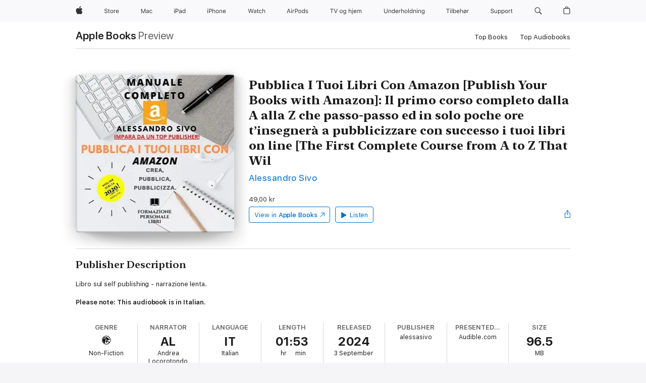

--- FILE ---
content_type: application/javascript
request_url: https://books.apple.com/assets/chunk.359.1a547c0d896fa5233fdb.js
body_size: 5589
content:
/*! For license information please see chunk.359.1a547c0d896fa5233fdb.js.LICENSE.txt */
(self.webpackChunk_ember_auto_import_=self.webpackChunk_ember_auto_import_||[]).push([[359],{65359:function(t,e,n){t=n.nmd(t),function(e){"use strict"
var n=function(){return(n=Object.assign||function(t){for(var e,n=1,r=arguments.length;n<r;n++)for(var o in e=arguments[n])Object.prototype.hasOwnProperty.call(e,o)&&(t[o]=e[o])
return t}).apply(this,arguments)}
function r(t){var e="function"==typeof Symbol&&Symbol.iterator,n=e&&t[e],r=0
if(n)return n.call(t)
if(t&&"number"==typeof t.length)return{next:function(){return t&&r>=t.length&&(t=void 0),{value:t&&t[r++],done:!t}}}
throw new TypeError(e?"Object is not iterable.":"Symbol.iterator is not defined.")}function o(t){switch(Object.prototype.toString.call(t)){case"[object Error]":case"[object Exception]":case"[object DOMException]":return!0
default:return s(t,Error)}}function i(t){return null===t||"object"!=typeof t&&"function"!=typeof t}function a(t){return"[object Object]"===Object.prototype.toString.call(t)}function c(t){return"undefined"!=typeof Element&&s(t,Element)}function s(t,e){try{return t instanceof e}catch(t){return!1}}function u(t,e){if(!Array.isArray(t))return""
for(var n=[],r=0;r<t.length;r++){var o=t[r]
try{n.push(String(o))}catch(t){n.push("[value cannot be serialized]")}}return n.join(e)}function f(){return"[object process]"===Object.prototype.toString.call("undefined"!=typeof process?process:0)}var p={}
function l(){return f()||"undefined"!=typeof window?window:"undefined"!=typeof self?self:p}function g(t){var e=l()
if(!("console"in e))return t()
var n=e.console,r={};["debug","info","warn","error","log","assert"].forEach((function(t){t in e.console&&n[t].__sentry_original__&&(r[t]=n[t],n[t]=n[t].__sentry_original__)}))
var o=t()
return Object.keys(r).forEach((function(t){n[t]=r[t]})),o}function h(t){try{for(var e=t,n=[],r=0,o=0,i=" > ".length,a=void 0;e&&r++<5&&!("html"===(a=v(e))||r>1&&o+n.length*i+a.length>=80);)n.push(a),o+=a.length,e=e.parentNode
return n.reverse().join(" > ")}catch(t){return"<unknown>"}}function v(t){var e,n,r,o,i,a,c=t,s=[]
if(!c||!c.tagName)return""
if(s.push(c.tagName.toLowerCase()),c.id&&s.push("#"+c.id),(e=c.className)&&(a=e,"[object String]"===Object.prototype.toString.call(a)))for(n=e.split(/\s+/),i=0;i<n.length;i++)s.push("."+n[i])
var u=["type","name","title","alt"]
for(i=0;i<u.length;i++)r=u[i],(o=c.getAttribute(r))&&s.push("["+r+'="'+o+'"]')
return s.join("")}var m=Date.now(),_=0,d={now:function(){var t=Date.now()-m
return t<_&&(t=_),_=t,t},timeOrigin:m},y=(function(){if(f())try{return(e=t,"perf_hooks",e.require("perf_hooks")).performance}catch(t){return d}var e
l().performance&&void 0===performance.timeOrigin&&(performance.timeOrigin=performance.timing&&performance.timing.navigationStart||m),l().performance}(),"<anonymous>"),b=l(),E="Sentry Logger ",x=function(){function t(){this._enabled=!1}return t.prototype.disable=function(){this._enabled=!1},t.prototype.enable=function(){this._enabled=!0},t.prototype.log=function(){for(var t=[],e=0;e<arguments.length;e++)t[e]=arguments[e]
this._enabled&&g((function(){b.console.log(E+"[Log]: "+t.join(" "))}))},t.prototype.warn=function(){for(var t=[],e=0;e<arguments.length;e++)t[e]=arguments[e]
this._enabled&&g((function(){b.console.warn(E+"[Warn]: "+t.join(" "))}))},t.prototype.error=function(){for(var t=[],e=0;e<arguments.length;e++)t[e]=arguments[e]
this._enabled&&g((function(){b.console.error(E+"[Error]: "+t.join(" "))}))},t}()
b.__SENTRY__=b.__SENTRY__||{}
var S=b.__SENTRY__.logger||(b.__SENTRY__.logger=new x),w=function(){function t(){this._hasWeakSet="function"==typeof WeakSet,this._inner=this._hasWeakSet?new WeakSet:[]}return t.prototype.memoize=function(t){if(this._hasWeakSet)return!!this._inner.has(t)||(this._inner.add(t),!1)
for(var e=0;e<this._inner.length;e++)if(this._inner[e]===t)return!0
return this._inner.push(t),!1},t.prototype.unmemoize=function(t){if(this._hasWeakSet)this._inner.delete(t)
else for(var e=0;e<this._inner.length;e++)if(this._inner[e]===t){this._inner.splice(e,1)
break}},t}()
function O(t){if(o(t)){var e=t,n={message:e.message,name:e.name,stack:e.stack}
for(var r in e)Object.prototype.hasOwnProperty.call(e,r)&&(n[r]=e[r])
return n}if("undefined"!=typeof Event&&s(t,Event)){var i=t,a={}
a.type=i.type
try{a.target=c(i.target)?h(i.target):Object.prototype.toString.call(i.target)}catch(t){a.target="<unknown>"}try{a.currentTarget=c(i.currentTarget)?h(i.currentTarget):Object.prototype.toString.call(i.currentTarget)}catch(t){a.currentTarget="<unknown>"}for(var r in"undefined"!=typeof CustomEvent&&s(t,CustomEvent)&&(a.detail=i.detail),i)Object.prototype.hasOwnProperty.call(i,r)&&(a[r]=i)
return a}return t}function j(t,e){return"domain"===e&&t&&"object"==typeof t&&t._events?"[Domain]":"domainEmitter"===e?"[DomainEmitter]":"undefined"!=typeof window&&t===window?"[Global]":"undefined"!=typeof window&&t===window?"[Window]":"undefined"!=typeof document&&t===document?"[Document]":a(n=t)&&"nativeEvent"in n&&"preventDefault"in n&&"stopPropagation"in n?"[SyntheticEvent]":"number"==typeof t&&t!=t?"[NaN]":void 0===t?"[undefined]":"function"==typeof t?"[Function: "+function(t){try{return t&&"function"==typeof t&&t.name||y}catch(t){return y}}(t)+"]":t
var n}function k(t,e,n,r){if(void 0===n&&(n=1/0),void 0===r&&(r=new w),0===n)return function(t){var e=Object.prototype.toString.call(t)
if("string"==typeof t)return t
if("[object Object]"===e)return"[Object]"
if("[object Array]"===e)return"[Array]"
var n=j(t)
return i(n)?n:e}(e)
if(null!=e&&"function"==typeof e.toJSON)return e.toJSON()
var o=j(e,t)
if(i(o))return o
var a=O(e),c=Array.isArray(e)?[]:{}
if(r.memoize(e))return"[Circular ~]"
for(var s in a)Object.prototype.hasOwnProperty.call(a,s)&&(c[s]=k(s,a[s],n-1,r))
return r.unmemoize(e),c}function D(t,e){for(var n=0,r=t.length-1;r>=0;r--){var o=t[r]
"."===o?t.splice(r,1):".."===o?(t.splice(r,1),n++):n&&(t.splice(r,1),n--)}if(e)for(;n--;n)t.unshift("..")
return t}var N=/^(\/?|)([\s\S]*?)((?:\.{1,2}|[^\/]+?|)(\.[^.\/]*|))(?:[\/]*)$/
function C(){for(var t=[],e=0;e<arguments.length;e++)t[e]=arguments[e]
for(var n="",r=!1,o=t.length-1;o>=-1&&!r;o--){var i=o>=0?t[o]:"/"
i&&(n=i+"/"+n,r="/"===i.charAt(0))}return(r?"/":"")+(n=D(n.split("/").filter((function(t){return!!t})),!r).join("/"))||"."}function F(t){for(var e=0;e<t.length&&""===t[e];e++);for(var n=t.length-1;n>=0&&""===t[n];n--);return e>n?[]:t.slice(e,n-e+1)}var T,I=/^\[((?:[$a-zA-Z0-9]+:)?(?:[$a-zA-Z0-9]+))\] (.*?)\n?(\S+)$/,A=function(){function t(e){void 0===e&&(e={}),this.name=t.id,this._angular=e.angular||l().angular}return t.prototype.setupOnce=function(e,n){var r=this
this._angular?(this._getCurrentHub=n,this._angular.module(t.moduleName,[]).config(["$provide",function(t){t.decorator("$exceptionHandler",["$delegate",r._$exceptionHandlerDecorator.bind(r)])}])):S.error("AngularIntegration is missing an Angular instance")},t.prototype._$exceptionHandlerDecorator=function(e){var r=this
return function(o,i){var a=r._getCurrentHub&&r._getCurrentHub()
a&&a.getIntegration(t)&&a.withScope((function(t){i&&t.setExtra("cause",i),t.addEventProcessor((function(t){var e=t.exception&&t.exception.values&&t.exception.values[0]
if(e){var r=I.exec(e.value||"")
r&&(e.type=r[1],e.value=r[2],t.message=e.type+": "+e.value,t.extra=n({},t.extra,{angularDocs:r[3].substr(0,250)}))}return t})),a.captureException(o)})),e(o,i)}},t.id="AngularJS",t.moduleName="ngSentry",t}();(function(t){t.Fatal="fatal",t.Error="error",t.Warning="warning",t.Log="log",t.Info="info",t.Debug="debug",t.Critical="critical"})(T||(T={})),function(t){t.fromString=function(e){switch(e){case"debug":return t.Debug
case"info":return t.Info
case"warn":case"warning":return t.Warning
case"error":return t.Error
case"fatal":return t.Fatal
case"critical":return t.Critical
default:return t.Log}}}(T||(T={}))
var P,V=l(),$=function(){function t(e){void 0===e&&(e={}),this.name=t.id,this._levels=["log","info","warn","error","debug","assert"],e.levels&&(this._levels=e.levels)}return t.prototype.setupOnce=function(e,n){"console"in V&&this._levels.forEach((function(e){e in V.console&&function(t,e,n){if(e in t){var r=t[e],o=n(r)
if("function"==typeof o)try{o.prototype=o.prototype||{},Object.defineProperties(o,{__sentry_original__:{enumerable:!1,value:r}})}catch(t){}t[e]=o}}(V.console,e,(function(r){return function(){for(var o=[],i=0;i<arguments.length;i++)o[i]=arguments[i]
var a=n()
a.getIntegration(t)&&a.withScope((function(t){t.setLevel(T.fromString(e)),t.setExtra("arguments",o),t.addEventProcessor((function(t){return t.logger="console",t}))
var n=u(o," ")
"assert"===e?!1===o[0]&&(n="Assertion failed: "+(u(o.slice(1)," ")||"console.assert"),t.setExtra("arguments",o.slice(1)),a.captureMessage(n)):a.captureMessage(n)})),r&&Function.prototype.apply.call(r,V.console,o)}}))}))},t.id="CaptureConsole",t}(),H=function(){function t(e){this.name=t.id,this._options=n({debugger:!1,stringify:!1},e)}return t.prototype.setupOnce=function(e,n){e((function(e,r){var o=n().getIntegration(t)
return o&&(o._options.debugger,g((function(){o._options.stringify?(console.log(JSON.stringify(e,null,2)),r&&console.log(JSON.stringify(r,null,2))):(console.log(e),r&&console.log(r))}))),e}))},t.id="Debug",t}(),R=function(){function t(){this.name=t.id}return t.prototype.setupOnce=function(e,n){e((function(e){var r=n().getIntegration(t)
if(r){try{if(r._shouldDropEvent(e,r._previousEvent))return null}catch(t){return r._previousEvent=e}return r._previousEvent=e}return e}))},t.prototype._shouldDropEvent=function(t,e){return!(!e||!this._isSameMessageEvent(t,e)&&!this._isSameExceptionEvent(t,e))},t.prototype._isSameMessageEvent=function(t,e){var n=t.message,r=e.message
return!(!n&&!r||n&&!r||!n&&r||n!==r||!this._isSameFingerprint(t,e)||!this._isSameStacktrace(t,e))},t.prototype._getFramesFromEvent=function(t){var e=t.exception
if(e)try{return e.values[0].stacktrace.frames}catch(t){return}else if(t.stacktrace)return t.stacktrace.frames},t.prototype._isSameStacktrace=function(t,e){var n=this._getFramesFromEvent(t),r=this._getFramesFromEvent(e)
if(!n&&!r)return!0
if(n&&!r||!n&&r)return!1
if(n=n,(r=r).length!==n.length)return!1
for(var o=0;o<r.length;o++){var i=r[o],a=n[o]
if(i.filename!==a.filename||i.lineno!==a.lineno||i.colno!==a.colno||i.function!==a.function)return!1}return!0},t.prototype._getExceptionFromEvent=function(t){return t.exception&&t.exception.values&&t.exception.values[0]},t.prototype._isSameExceptionEvent=function(t,e){var n=this._getExceptionFromEvent(e),r=this._getExceptionFromEvent(t)
return!!(n&&r&&n.type===r.type&&n.value===r.value&&this._isSameFingerprint(t,e)&&this._isSameStacktrace(t,e))},t.prototype._isSameFingerprint=function(t,e){var n=t.fingerprint,r=e.fingerprint
if(!n&&!r)return!0
if(n&&!r||!n&&r)return!1
n=n,r=r
try{return!(n.join("")!==r.join(""))}catch(t){return!1}},t.id="Dedupe",t}(),W=function(){function t(e){void 0===e&&(e={}),this.name=t.id,this._Ember=e.Ember||l().Ember}return t.prototype.setupOnce=function(e,n){var r=this
if(this._Ember){var o=this._Ember.onerror
this._Ember.onerror=function(e){if(n().getIntegration(t)&&n().captureException(e,{originalException:e}),"function"==typeof o)o.call(r._Ember,e)
else if(r._Ember.testing)throw e},this._Ember.RSVP.on("error",(function(e){n().getIntegration(t)&&n().withScope((function(t){s(e,Error)?(t.setExtra("context","Unhandled Promise error detected"),n().captureException(e,{originalException:e})):(t.setExtra("reason",e),n().captureMessage("Unhandled Promise error detected"))}))}))}else S.error("EmberIntegration is missing an Ember instance")},t.id="Ember",t}(),M=function(){function t(e){void 0===e&&(e={depth:3}),this._options=e,this.name=t.id}return t.prototype.setupOnce=function(e,n){e((function(e,r){var o=n().getIntegration(t)
return o?o.enhanceEventWithErrorData(e,r):e}))},t.prototype.enhanceEventWithErrorData=function(t,e){var r
if(!e||!e.originalException||!o(e.originalException))return t
var i=e.originalException.name||e.originalException.constructor.name,c=this._extractErrorData(e.originalException)
if(c){var s=n({},t.contexts),u=function(t,e){try{return JSON.parse(JSON.stringify(t,(function(t,n){return k(t,n,e)})))}catch(t){return"**non-serializable**"}}(c,this._options.depth)
return a(u)&&(s=n({},t.contexts,((r={})[i]=n({},u),r))),n({},t,{contexts:s})}return t},t.prototype._extractErrorData=function(t){var e,n,i=null
try{var a=["name","message","stack","line","column","fileName","lineNumber","columnNumber"],c=Object.getOwnPropertyNames(t).filter((function(t){return-1===a.indexOf(t)}))
if(c.length){var s={}
try{for(var u=r(c),f=u.next();!f.done;f=u.next()){var p=f.value,l=t[p]
o(l)&&(l=l.toString()),s[p]=l}}catch(t){e={error:t}}finally{try{f&&!f.done&&(n=u.return)&&n.call(u)}finally{if(e)throw e.error}}i=s}}catch(t){S.error("Unable to extract extra data from the Error object:",t)}return i},t.id="ExtraErrorData",t}()
!function(t){t.Crash="crash",t.Deprecation="deprecation",t.Intervention="intervention"}(P||(P={}))
var z=function(){function t(e){void 0===e&&(e={types:[P.Crash,P.Deprecation,P.Intervention]}),this._options=e,this.name=t.id}return t.prototype.setupOnce=function(t,e){"ReportingObserver"in l()&&(this._getCurrentHub=e,new(l().ReportingObserver)(this.handler.bind(this),{buffered:!0,types:this._options.types}).observe())},t.prototype.handler=function(e){var n,o,i=this._getCurrentHub&&this._getCurrentHub()
if(i&&i.getIntegration(t)){var a=function(t){i.withScope((function(e){e.setExtra("url",t.url)
var n="ReportingObserver ["+t.type+"]",r="No details available"
if(t.body){var o,a={}
for(var c in t.body)a[c]=t.body[c]
e.setExtra("body",a),r=t.type===P.Crash?[(o=t.body).crashId||"",o.reason||""].join(" ").trim()||r:(o=t.body).message||r}i.captureMessage(n+": "+r)}))}
try{for(var c=r(e),s=c.next();!s.done;s=c.next())a(s.value)}catch(t){n={error:t}}finally{try{s&&!s.done&&(o=c.return)&&o.call(c)}finally{if(n)throw n.error}}}},t.id="ReportingObserver",t}(),J=function(){function t(e){var n=this
void 0===e&&(e={}),this.name=t.id,this._iteratee=function(t){if(!t.filename)return t
var e=/^[A-Z]:\\/.test(t.filename),r=/^\//.test(t.filename)
if(t.filename&&(e||r)){var o=e?t.filename.replace(/^[A-Z]:/,"").replace(/\\/g,"/"):t.filename,i=n._root?function(t,e){t=C(t).substr(1),e=C(e).substr(1)
for(var n=F(t.split("/")),r=F(e.split("/")),o=Math.min(n.length,r.length),i=o,a=0;a<o;a++)if(n[a]!==r[a]){i=a
break}var c=[]
for(a=i;a<n.length;a++)c.push("..")
return(c=c.concat(r.slice(i))).join("/")}(n._root,o):function(t,e){var n,r,o=(n=t,r=N.exec(n),r?r.slice(1):[])[2]
return e&&o.substr(-1*e.length)===e&&(o=o.substr(0,o.length-e.length)),o}(o)
t.filename="app:///"+i}return t},e.root&&(this._root=e.root),e.iteratee&&(this._iteratee=e.iteratee)}return t.prototype.setupOnce=function(e,n){e((function(e){var r=n().getIntegration(t)
return r?r.process(e):e}))},t.prototype.process=function(t){return t.exception&&Array.isArray(t.exception.values)?this._processExceptionsEvent(t):t.stacktrace?this._processStacktraceEvent(t):t},t.prototype._processExceptionsEvent=function(t){var e=this
try{return n({},t,{exception:n({},t.exception,{values:t.exception.values.map((function(t){return n({},t,{stacktrace:e._processStacktrace(t.stacktrace)})}))})})}catch(e){return t}},t.prototype._processStacktraceEvent=function(t){try{return n({},t,{stacktrace:this._processStacktrace(t.stacktrace)})}catch(e){return t}},t.prototype._processStacktrace=function(t){var e=this
return n({},t,{frames:t&&t.frames&&t.frames.map((function(t){return e._iteratee(t)}))})},t.id="RewriteFrames",t}(),L=function(){function t(){this.name=t.id,this._startTime=Date.now()}return t.prototype.setupOnce=function(e,n){e((function(e){var r=n().getIntegration(t)
return r?r.process(e):e}))},t.prototype.process=function(t){var e,r=Date.now()
return n({},t,{extra:n({},t.extra,(e={},e["session:start"]=this._startTime,e["session:duration"]=r-this._startTime,e["session:end"]=r,e))})},t.id="SessionTiming",t}(),Y=function(){function t(){this.name=t.id}return t.prototype.setupOnce=function(e,n){e((function(e){var r=n().getIntegration(t)
return r?r.process(e):e}))},t.prototype.process=function(t){for(var e=this._getFramesFromEvent(t),n=e.length-1;n>=0;n--){var r=e[n]
if(!0===r.in_app){t.transaction=this._getTransaction(r)
break}}return t},t.prototype._getFramesFromEvent=function(t){var e=t.exception&&t.exception.values&&t.exception.values[0]
return e&&e.stacktrace&&e.stacktrace.frames||[]},t.prototype._getTransaction=function(t){return t.module||t.function?(t.module||"?")+"/"+(t.function||"?"):"<unknown>"},t.id="Transaction",t}(),Z=function(){function t(e){void 0===e&&(e={}),this.name=t.id,this._attachProps=!0,this._logErrors=!1,this._Vue=e.Vue||l().Vue,void 0!==e.logErrors&&(this._logErrors=e.logErrors),!1===e.attachProps&&(this._attachProps=!1)}return t.prototype._formatComponentName=function(t){if(t.$root===t)return"root instance"
var e=t._isVue?t.$options.name||t.$options._componentTag:t.name
return(e?"component <"+e+">":"anonymous component")+(t._isVue&&t.$options.__file?" at "+t.$options.__file:"")},t.prototype.setupOnce=function(e,n){var r=this
if(this._Vue&&this._Vue.config){var o=this._Vue.config.errorHandler
this._Vue.config.errorHandler=function(e,i,c){var s={}
a(i)&&(s.componentName=r._formatComponentName(i),r._attachProps&&(s.propsData=i.$options.propsData)),void 0!==c&&(s.lifecycleHook=c),n().getIntegration(t)&&setTimeout((function(){n().withScope((function(t){t.setContext("vue",s),n().captureException(e)}))})),"function"==typeof o&&o.call(r._Vue,e,i,c),r._logErrors&&(r._Vue.util.warn("Error in "+c+': "'+e.toString()+'"',i),console.error(e))}}else S.error("VueIntegration is missing a Vue instance")},t.id="Vue",t}()
e.Angular=A,e.CaptureConsole=$,e.Debug=H,e.Dedupe=R,e.Ember=W,e.ExtraErrorData=M,e.ReportingObserver=z,e.RewriteFrames=J,e.SessionTiming=L,e.Transaction=Y,e.Vue=Z,Object.defineProperty(e,"__esModule",{value:!0})}(e)}}])


--- FILE ---
content_type: application/javascript
request_url: https://books.apple.com/assets/chunk.26.d8fd25d7ba389f9fe03e.js
body_size: 2196
content:
"use strict";(self.webpackChunk_ember_auto_import_=self.webpackChunk_ember_auto_import_||[]).push([[26],{71026:function(e,t,n){n.r(t),n.d(t,{environment:function(){return a},eventRecorder:function(){return F},immediateEventRecorder:function(){return q},logger:function(){return D},network:function(){return E},setEventQueuePostIntervalEnabled:function(){return N}})
var s=n(76588),r=n(24178),u=n(32722),o=r.SC.attachDelegate,a={setDelegate:function(e){return o(this,e)},globalScope:function(){return window}},i={AJAX:"ajax",AJAX_SYNCHRONOUS:"ajaxSynchronous",IMAGE:"image",BEACON:"beacon"},v=r.vc.metricsDisabledOrDenylistedEvent,c=r.vc.removeDenylistedFields,l={},p=["dsId","consumerId"]
function f(e,t,n){var s=null
return n&&!v.call(u.Z,n.eventType,t)&&(c.call(u.Z,n,t),m(t,n),e.apply(null,Array.prototype.slice.call(arguments,1)),s=n),s}function d(e,t){l[e]=l[e]||{},l[e]=t}function Q(){l={}}function m(e,t){l[e]=l[e]||{},l[e].anonymous&&p.forEach((function(e){delete t[e]}))}var y=r.SC.attachDelegate,E={setDelegate:function(e){return y(this,e)},makeAjaxRequest:r.L5.makeAjaxRequest},g=r.SC.isString,h=r.SC.isFunction,A=r.vc.disabled
function I(){var e=navigator.userAgent
return/iPad|iPhone|iPod/.test(e)&&-1==e.indexOf("IEMobile")}function T(){return(0,s.RG)("mt-event-queue")}var S=i,b={eventQueues:{},postIntervalEnabled:!0,enqueueEvent:function(e,t){var n=null
if(e&&t){b.eventQueues=b.eventQueues||{},b.eventQueues[e]=b.eventQueues[e]||{},b.eventQueues[e].events=b.eventQueues[e].events||[],b.eventQueues[e].events.push(t),n=t
var s=u.Z.value("maxPersistentQueueSize",e)||100
b.trimEventQueues(b.eventQueues,s)}return n},trimEventQueues:function(e,t){var n=Object.keys(e)
n.length&&n.forEach((function(n){var s=e[n].events
s&&s.length&&s.length>t&&(T().warn("eventQueue overflow, deleting LRU events: size is: "+s.length+" which is over max size: "+t),e[n].events=s.slice(-t))}))},resetTopicQueue:function(e){b.eventQueues[e]&&(b.eventQueues[e].events=null)},resetTopicRetryAttempts:function(e){b.eventQueues[e]&&(b.eventQueues[e].retryAttempts=0)},scheduleNextTopicRetryAttempt:function(e){if(b.eventQueues[e]&&this.postIntervalEnabled){b.eventQueues[e].retryAttempts=b.eventQueues[e].retryAttempts||0,b.eventQueues[e].retryAttempts++
var t=Math.pow(2,b.eventQueues[e].retryAttempts)*u.Z.value("postFrequency",e)
b.resetTopicPostInterval(e),b.setTopicPostInterval(e,t)}},sendEvents:function(e,t){for(var n in b.eventQueues)b.sendEventsForTopic(n,e,t)},sendEventsForTopic:function(e,t,n){var s=b.eventQueues[e],r=u.Z.value("testExponentialBackoff",e),o=u.Z.value("metricsUrl",e),a=A.call(u.Z,e)
if(s&&o&&!a&&!r&&(!s.retryAttempts||!n))switch(b.resetTopicPostInterval(e),b.setTopicPostInterval(e,u.Z.value("postFrequency",e)),t){case S.IMAGE:b.sendEventsViaImage(e)
break
case S.BEACON:b.sendEventsViaBeacon(e)
break
case S.AJAX_SYNCHRONOUS:b.sendEventsViaAjax(e,!1)
break
default:b.sendEventsViaAjax(e,!0)}r&&b.scheduleNextTopicRetryAttempt(e)},sendEventsViaImage:function(e){if(b.eventQueues[e]){var t=k(e),n=-1==t.indexOf("?")?"?":"&",s=t+n+"responseType=image",r=b.eventQueues[e].events
r&&r.length&&r.forEach((function(t){var n=b.createQueryParams(t)
if(n){var r=s+"&"+n,u=new Image,o=b.eventQueues[e].properties
o&&o.anonymous&&u.setAttribute("crossOrigin","anonymous"),u.src=r}})),b.resetTopicQueue(e)}},createQueryParams:function(e){var t,n,s=""
return Object.keys(e).forEach((function(r,u,o){t=e[r],n=g(t)?t:JSON.stringify(t),s+=r+"="+encodeURIComponent(n),u<o.length-1&&(s+="&")})),s.length?s:null},sendEventsViaAjax:function(e,t){if(b.eventQueues[e]&&b.eventQueues[e].events){var n=C(b.eventQueues[e].events)
if(n){var s=k(e),r=O(e),u=function(){b.resetTopicQueue(e),b.resetTopicRetryAttempts(e)},o={async:t,timeout:r};(b.eventQueues[e].properties||{}).anonymous&&(o.withCredentials=!1),E.makeAjaxRequest(s,"POST",n,u,(function(t,n){n>=400&&n<500?u():b.scheduleNextTopicRetryAttempt(e)}),o)}}},sendEventsViaBeacon:function(e){if(r.SC.isFunction(navigator.sendBeacon)){var t=b.eventQueues[e]
if(t){var n=t.properties
if(n&&n.anonymous)return void(r.SC.isFunction(a.globalScope().fetch)&&!/Firefox/.test(navigator.userAgent)?b.sendEventsViaFetch(e,{keepalive:!0}):I()?b.sendEventsViaAjax(e,!1):b.sendEventsViaImage(e))
var s=C(t.events)
if(s){var u=k(e)
navigator.sendBeacon(u,s)||T().error("navigator.sendBeacon() was unable to queue the data for transfer"),b.resetTopicQueue(e)}}}else T().error("navigator.sendBeacon() is not available in the environment")},sendEventsViaFetch:function(e,t){var n=r.SC.isDefinedNonNull(t)?t.keepalive:null,s=b.eventQueues[e]
if(r.SC.isDefinedNonNull(s)){var u=C(s.events)
if(u){var o=s.properties||{},i=k(e)
a.globalScope().fetch(i,{method:"POST",body:u,credentials:!0===o.anonymous?"omit":"same-origin",keepalive:!r.SC.isDefinedNonNull(n)||n}),b.resetTopicQueue(e)}}},setTopicPostInterval:function(e,t){b.eventQueues[e]&&t&&this.postIntervalEnabled&&(this.resetTopicPostInterval(e),b.eventQueues[e].postIntervalToken=a.globalScope().setInterval((function(){T().debug("MetricsKit: triggering postIntervalTimer for "+e+" at "+(new Date).toString()),b.sendEventsForTopic.call(b,e)}),t))},resetTopicPostInterval:function(e){b.eventQueues[e]&&(a.globalScope().clearInterval(b.eventQueues[e].postIntervalToken),b.eventQueues[e].postIntervalToken=null)},resetQueuePostIntervals:function(){for(var e in b.eventQueues)b.resetTopicPostInterval(e)},setQueuePostIntervals:function(){for(var e in b.eventQueues){var t=b.eventQueues[e].events
t&&t.length&&b.setTopicPostInterval(e,u.Z.value("postFrequency",e))}},objectContainsValue:function(e,t){var n=!1
for(var s in e){var r=e[s]
if(e.hasOwnProperty(s)&&!h(r)&&r===t){n=!0
break}}return n},setProperties:function(e,t){b.eventQueues=b.eventQueues||{},b.eventQueues[e]=b.eventQueues[e]||{},b.eventQueues[e].properties=t}}
function P(){return b}function C(e){var t=null
if(e&&e.length){var n={deliveryVersion:"1.0"}
n.postTime=Date.now(),n.events=e
try{t=JSON.stringify(n)}catch(e){T().error("Error stringifying events as JSON: "+e)}}return t}function k(e){return u.Z.value("metricsUrl",e)+"/2/"+e}function O(e){var t=u.Z.value("requestTimeout",e)||1e4
return Math.min(t,u.Z.value("postFrequency",e))}function N(e){b.postIntervalEnabled=e,e?b.setQueuePostIntervals():b.resetQueuePostIntervals()}function R(e,t,n){A.call(u.Z,e)||(0===u.Z.value("postFrequency",e)&&(n=!0),b.enqueueEvent(e,t),n?b.sendEvents(S.AJAX,!0):!b.eventQueues[e].postIntervalToken&&b.postIntervalEnabled&&b.setTopicPostInterval(e,u.Z.value("postFrequency",e)))}function x(e,t){e?g(t)&&b.objectContainsValue(i,t)?b.sendEvents(t,!0):r.SC.isFunction(navigator.sendBeacon)?b.sendEvents(S.BEACON,!0):I()?b.sendEvents(S.AJAX_SYNCHRONOUS,!0):b.sendEvents(S.IMAGE,!0):b.sendEvents(S.AJAX,!0)}var w=r.SC.attachDelegate,F={_utResetQueue:function(){for(var e in P().eventQueues)P().resetTopicPostInterval(e)
P().eventQueues={}},SEND_METHOD:i,setDelegate:function(e){return w(this,e)},recordEvent:function(e,t,n){return f.apply(null,[R].concat(Array.prototype.slice.call(arguments)))},sendMethod:function(){return"javascript"},flushUnreportedEvents:function(e,t){x.apply(null,Array.prototype.slice.call(arguments))},setProperties:function(e,t){d(e,t),P().setProperties(e,t)},cleanup:function(){Q(),F._utResetQueue()}}
function j(e,t){var n=C([t])
if(n){var s=k(e),r={timeout:O(e)}
l[e]&&l[e].anonymous&&(r.withCredentials=!1),E.makeAjaxRequest(s,"POST",n,null,null,r)}}var q={recordEvent:function(e,t){return f.apply(null,[j].concat(Array.prototype.slice.call(arguments)))},sendMethod:function(){return"javascript"},setProperties:d,cleanup:Q},D=(0,s.RG)("mt-event-queue")}}])


--- FILE ---
content_type: application/javascript
request_url: https://books.apple.com/assets/vendor-16af40f72ead5602687b453e54c37b46.js
body_size: 219983
content:
window.EmberENV=function(e,t){for(var r in t)e[r]=t[r]
return e}(window.EmberENV||{},{FEATURES:{},EXTEND_PROTOTYPES:{Date:!1},_APPLICATION_TEMPLATE_WRAPPER:!1,_DEFAULT_ASYNC_OBSERVERS:!0,_JQUERY_INTEGRATION:!1,_TEMPLATE_ONLY_GLIMMER_COMPONENTS:!0})
var loader,define,requireModule,require,requirejs,runningTests=!1;(function(e){"use strict"
function t(){var e=Object.create(null)
return e.__=void 0,delete e.__,e}var r={loader:loader,define:define,requireModule:requireModule,require:require,requirejs:requirejs}
requirejs=require=requireModule=function(e){for(var t=[],r=c(e,"(require)",t),n=t.length-1;n>=0;n--)t[n].exports()
return r.module.exports},loader={noConflict:function(t){var n,i
for(n in t)t.hasOwnProperty(n)&&r.hasOwnProperty(n)&&(i=t[n],e[i]=e[n],e[n]=r[n])},makeDefaultExport:!0}
var n=t(),i=(t(),0)
function o(e){throw new Error("an unsupported module was defined, expected `define(id, deps, module)` instead got: `"+e+"` arguments to define`")}var a=["require","exports","module"]
function s(e,t,r,n){this.uuid=i++,this.id=e,this.deps=!t.length&&r.length?a:t,this.module={exports:{}},this.callback=r,this.hasExportsAsDep=!1,this.isAlias=n,this.reified=new Array(t.length),this.state="new"}function u(){}function l(e){this.id=e}function c(e,t,r){for(var i=n[e]||n[e+"/index"];i&&i.isAlias;)i=n[i.id]||n[i.id+"/index"]
return i||function(e,t){throw new Error("Could not find module `"+e+"` imported from `"+t+"`")}(e,t),r&&"pending"!==i.state&&"finalized"!==i.state&&(i.findDeps(r),r.push(i)),i}function f(e,t){if("."!==e.charAt(0))return e
for(var r=e.split("/"),n=t.split("/").slice(0,-1),i=0,o=r.length;i<o;i++){var a=r[i]
if(".."===a){if(0===n.length)throw new Error("Cannot access parent module of root")
n.pop()}else{if("."===a)continue
n.push(a)}}return n.join("/")}function d(e){return!(!n[e]&&!n[e+"/index"])}s.prototype.makeDefaultExport=function(){var e=this.module.exports
null===e||"object"!=typeof e&&"function"!=typeof e||void 0!==e.default||!Object.isExtensible(e)||(e.default=e)},s.prototype.exports=function(){if("finalized"===this.state||"reifying"===this.state)return this.module.exports
loader.wrapModules&&(this.callback=loader.wrapModules(this.id,this.callback)),this.reify()
var e=this.callback.apply(this,this.reified)
return this.reified.length=0,this.state="finalized",this.hasExportsAsDep&&void 0===e||(this.module.exports=e),loader.makeDefaultExport&&this.makeDefaultExport(),this.module.exports},s.prototype.unsee=function(){this.state="new",this.module={exports:{}}},s.prototype.reify=function(){if("reified"!==this.state){this.state="reifying"
try{this.reified=this._reify(),this.state="reified"}finally{"reifying"===this.state&&(this.state="errored")}}},s.prototype._reify=function(){for(var e=this.reified.slice(),t=0;t<e.length;t++){var r=e[t]
e[t]=r.exports?r.exports:r.module.exports()}return e},s.prototype.findDeps=function(e){if("new"===this.state){this.state="pending"
for(var t=this.deps,r=0;r<t.length;r++){var n=t[r],i=this.reified[r]={exports:void 0,module:void 0}
"exports"===n?(this.hasExportsAsDep=!0,i.exports=this.module.exports):"require"===n?i.exports=this.makeRequire():"module"===n?i.exports=this.module:i.module=c(f(n,this.id),this.id,e)}}},s.prototype.makeRequire=function(){var e=this.id,t=function(t){return require(f(t,e))}
return t.default=t,t.moduleId=e,t.has=function(t){return d(f(t,e))},t},(define=function(e,t,r){var i=n[e]
i&&"new"!==i.state||(arguments.length<2&&o(arguments.length),Array.isArray(t)||(r=t,t=[]),n[e]=r instanceof l?new s(r.id,t,r,!0):new s(e,t,r,!1))}).exports=function(e,t){var r=n[e]
if(!r||"new"===r.state)return(r=new s(e,[],u,null)).module.exports=t,r.state="finalized",n[e]=r,r},define.alias=function(e,t){return 2===arguments.length?define(t,new l(e)):new l(e)},requirejs.entries=requirejs._eak_seen=n,requirejs.has=d,requirejs.unsee=function(e){c(e,"(unsee)",!1).unsee()},requirejs.clear=function(){requirejs.entries=requirejs._eak_seen=n=t(),t()},define("foo",(function(){})),define("foo/bar",[],(function(){})),define("foo/asdf",["module","exports","require"],(function(e,t,r){r.has("foo/bar")&&r("foo/bar")})),define("foo/baz",[],define.alias("foo")),define("foo/quz",define.alias("foo")),define.alias("foo","foo/qux"),define("foo/bar",["foo","./quz","./baz","./asdf","./bar","../foo"],(function(){})),define("foo/main",["foo/bar"],(function(){})),define.exports("foo/exports",{}),require("foo/exports"),require("foo/main"),require.unsee("foo/bar"),requirejs.clear(),"object"==typeof exports&&"object"==typeof module&&module.exports&&(module.exports={require:require,define:define})})(this)
var runtime=function(e){"use strict"
var t,r=Object.prototype,n=r.hasOwnProperty,i="function"==typeof Symbol?Symbol:{},o=i.iterator||"@@iterator",a=i.asyncIterator||"@@asyncIterator",s=i.toStringTag||"@@toStringTag"
function u(e,t,r){return Object.defineProperty(e,t,{value:r,enumerable:!0,configurable:!0,writable:!0}),e[t]}try{u({},"")}catch(C){u=function(e,t,r){return e[t]=r}}function l(e,t,r,n){var i=t&&t.prototype instanceof m?t:m,o=Object.create(i.prototype),a=new T(n||[])
return o._invoke=function(e,t,r){var n=f
return function(i,o){if(n===p)throw new Error("Generator is already running")
if(n===h){if("throw"===i)throw o
return A()}for(r.method=i,r.arg=o;;){var a=r.delegate
if(a){var s=E(a,r)
if(s){if(s===v)continue
return s}}if("next"===r.method)r.sent=r._sent=r.arg
else if("throw"===r.method){if(n===f)throw n=h,r.arg
r.dispatchException(r.arg)}else"return"===r.method&&r.abrupt("return",r.arg)
n=p
var u=c(e,t,r)
if("normal"===u.type){if(n=r.done?h:d,u.arg===v)continue
return{value:u.arg,done:r.done}}"throw"===u.type&&(n=h,r.method="throw",r.arg=u.arg)}}}(e,r,a),o}function c(e,t,r){try{return{type:"normal",arg:e.call(t,r)}}catch(C){return{type:"throw",arg:C}}}e.wrap=l
var f="suspendedStart",d="suspendedYield",p="executing",h="completed",v={}
function m(){}function b(){}function g(){}var y={}
u(y,o,(function(){return this}))
var w=Object.getPrototypeOf,_=w&&w(w(R([])))
_&&_!==r&&n.call(_,o)&&(y=_)
var O=g.prototype=m.prototype=Object.create(y)
function j(e){["next","throw","return"].forEach((function(t){u(e,t,(function(e){return this._invoke(t,e)}))}))}function P(e,t){function r(i,o,a,s){var u=c(e[i],e,o)
if("throw"!==u.type){var l=u.arg,f=l.value
return f&&"object"==typeof f&&n.call(f,"__await")?t.resolve(f.__await).then((function(e){r("next",e,a,s)}),(function(e){r("throw",e,a,s)})):t.resolve(f).then((function(e){l.value=e,a(l)}),(function(e){return r("throw",e,a,s)}))}s(u.arg)}var i
this._invoke=function(e,n){function o(){return new t((function(t,i){r(e,n,t,i)}))}return i=i?i.then(o,o):o()}}function E(e,r){var n=e.iterator[r.method]
if(n===t){if(r.delegate=null,"throw"===r.method){if(e.iterator.return&&(r.method="return",r.arg=t,E(e,r),"throw"===r.method))return v
r.method="throw",r.arg=new TypeError("The iterator does not provide a 'throw' method")}return v}var i=c(n,e.iterator,r.arg)
if("throw"===i.type)return r.method="throw",r.arg=i.arg,r.delegate=null,v
var o=i.arg
return o?o.done?(r[e.resultName]=o.value,r.next=e.nextLoc,"return"!==r.method&&(r.method="next",r.arg=t),r.delegate=null,v):o:(r.method="throw",r.arg=new TypeError("iterator result is not an object"),r.delegate=null,v)}function k(e){var t={tryLoc:e[0]}
1 in e&&(t.catchLoc=e[1]),2 in e&&(t.finallyLoc=e[2],t.afterLoc=e[3]),this.tryEntries.push(t)}function x(e){var t=e.completion||{}
t.type="normal",delete t.arg,e.completion=t}function T(e){this.tryEntries=[{tryLoc:"root"}],e.forEach(k,this),this.reset(!0)}function R(e){if(e){var r=e[o]
if(r)return r.call(e)
if("function"==typeof e.next)return e
if(!isNaN(e.length)){var i=-1,a=function r(){for(;++i<e.length;)if(n.call(e,i))return r.value=e[i],r.done=!1,r
return r.value=t,r.done=!0,r}
return a.next=a}}return{next:A}}function A(){return{value:t,done:!0}}return b.prototype=g,u(O,"constructor",g),u(g,"constructor",b),b.displayName=u(g,s,"GeneratorFunction"),e.isGeneratorFunction=function(e){var t="function"==typeof e&&e.constructor
return!!t&&(t===b||"GeneratorFunction"===(t.displayName||t.name))},e.mark=function(e){return Object.setPrototypeOf?Object.setPrototypeOf(e,g):(e.__proto__=g,u(e,s,"GeneratorFunction")),e.prototype=Object.create(O),e},e.awrap=function(e){return{__await:e}},j(P.prototype),u(P.prototype,a,(function(){return this})),e.AsyncIterator=P,e.async=function(t,r,n,i,o){void 0===o&&(o=Promise)
var a=new P(l(t,r,n,i),o)
return e.isGeneratorFunction(r)?a:a.next().then((function(e){return e.done?e.value:a.next()}))},j(O),u(O,s,"Generator"),u(O,o,(function(){return this})),u(O,"toString",(function(){return"[object Generator]"})),e.keys=function(e){var t=[]
for(var r in e)t.push(r)
return t.reverse(),function r(){for(;t.length;){var n=t.pop()
if(n in e)return r.value=n,r.done=!1,r}return r.done=!0,r}},e.values=R,T.prototype={constructor:T,reset:function(e){if(this.prev=0,this.next=0,this.sent=this._sent=t,this.done=!1,this.delegate=null,this.method="next",this.arg=t,this.tryEntries.forEach(x),!e)for(var r in this)"t"===r.charAt(0)&&n.call(this,r)&&!isNaN(+r.slice(1))&&(this[r]=t)},stop:function(){this.done=!0
var e=this.tryEntries[0].completion
if("throw"===e.type)throw e.arg
return this.rval},dispatchException:function(e){if(this.done)throw e
var r=this
function i(n,i){return s.type="throw",s.arg=e,r.next=n,i&&(r.method="next",r.arg=t),!!i}for(var o=this.tryEntries.length-1;o>=0;--o){var a=this.tryEntries[o],s=a.completion
if("root"===a.tryLoc)return i("end")
if(a.tryLoc<=this.prev){var u=n.call(a,"catchLoc"),l=n.call(a,"finallyLoc")
if(u&&l){if(this.prev<a.catchLoc)return i(a.catchLoc,!0)
if(this.prev<a.finallyLoc)return i(a.finallyLoc)}else if(u){if(this.prev<a.catchLoc)return i(a.catchLoc,!0)}else{if(!l)throw new Error("try statement without catch or finally")
if(this.prev<a.finallyLoc)return i(a.finallyLoc)}}}},abrupt:function(e,t){for(var r=this.tryEntries.length-1;r>=0;--r){var i=this.tryEntries[r]
if(i.tryLoc<=this.prev&&n.call(i,"finallyLoc")&&this.prev<i.finallyLoc){var o=i
break}}o&&("break"===e||"continue"===e)&&o.tryLoc<=t&&t<=o.finallyLoc&&(o=null)
var a=o?o.completion:{}
return a.type=e,a.arg=t,o?(this.method="next",this.next=o.finallyLoc,v):this.complete(a)},complete:function(e,t){if("throw"===e.type)throw e.arg
return"break"===e.type||"continue"===e.type?this.next=e.arg:"return"===e.type?(this.rval=this.arg=e.arg,this.method="return",this.next="end"):"normal"===e.type&&t&&(this.next=t),v},finish:function(e){for(var t=this.tryEntries.length-1;t>=0;--t){var r=this.tryEntries[t]
if(r.finallyLoc===e)return this.complete(r.completion,r.afterLoc),x(r),v}},catch:function(e){for(var t=this.tryEntries.length-1;t>=0;--t){var r=this.tryEntries[t]
if(r.tryLoc===e){var n=r.completion
if("throw"===n.type){var i=n.arg
x(r)}return i}}throw new Error("illegal catch attempt")},delegateYield:function(e,r,n){return this.delegate={iterator:R(e),resultName:r,nextLoc:n},"next"===this.method&&(this.arg=t),v}},e}("object"==typeof module?module.exports:{})
try{regeneratorRuntime=runtime}catch(accidentalStrictMode){"object"==typeof globalThis?globalThis.regeneratorRuntime=runtime:Function("r","regeneratorRuntime = r")(runtime)}self.EmberENV.EXTEND_PROTOTYPES=!1,function(){
/*!
 * @overview  Ember - JavaScript Application Framework
 * @copyright Copyright 2011 Tilde Inc. and contributors
 *            Portions Copyright 2006-2011 Strobe Inc.
 *            Portions Copyright 2008-2011 Apple Inc. All rights reserved.
 * @license   Licensed under MIT license
 *            See https://raw.github.com/emberjs/ember.js/master/LICENSE
 * @version   4.12.4
 */
var e,t;(function(){var r="undefined"!=typeof globalThis?globalThis:"undefined"!=typeof self?self:"undefined"!=typeof window?window:"undefined"!=typeof global?global:null
if(null===r)throw new Error("unable to locate global object")
if("function"==typeof r.define&&"function"==typeof r.require)return e=r.define,void(t=r.require)
var n=Object.create(null),i=Object.create(null)
function o(e,r){var o=e,a=n[o]
a||(a=n[o+="/index"])
var s=i[o]
if(void 0!==s)return s
s=i[o]={},a||function(e,t){throw t?new Error("Could not find module "+e+" required by: "+t):new Error("Could not find module "+e)}(e,r)
for(var u=a.deps,l=a.callback,c=new Array(u.length),f=0;f<u.length;f++)"exports"===u[f]?c[f]=s:"require"===u[f]?c[f]=t:c[f]=t(u[f],o)
return l.apply(this,c),s}e=function(e,t,r){n[e]={deps:t,callback:r}},(t=function(e){return o(e,null)}).default=t,t.has=function(e){return Boolean(n[e])||Boolean(n[e+"/index"])},t._eak_seen=t.entries=n})(),e("@ember/-internals/bootstrap/index",["require"],(function(e){"use strict"
"object"==typeof module&&"function"==typeof module.require&&(module.exports=(0,e.default)("ember").default)})),e("@ember/-internals/browser-environment/index",["exports"],(function(e){"use strict"
Object.defineProperty(e,"__esModule",{value:!0}),e.window=e.userAgent=e.location=e.isFirefox=e.isChrome=e.history=e.hasDOM=void 0
var t=e.hasDOM="object"==typeof self&&null!==self&&self.Object===Object&&"undefined"!=typeof Window&&self.constructor===Window&&"object"==typeof document&&null!==document&&self.document===document&&"object"==typeof location&&null!==location&&self.location===location&&"object"==typeof history&&null!==history&&self.history===history&&"object"==typeof navigator&&null!==navigator&&self.navigator===navigator&&"string"==typeof navigator.userAgent,r=(e.window=t?self:null,e.location=t?self.location:null,e.history=t?self.history:null,e.userAgent=t?self.navigator.userAgent:"Lynx (textmode)")
e.isChrome=!!t&&("object"==typeof chrome&&!("object"==typeof opera)),e.isFirefox=!!t&&/Firefox|FxiOS/.test(r)})),e("@ember/-internals/container/index",["exports","ember-babel","@ember/-internals/owner","@ember/-internals/utils","@ember/debug"],(function(e,t,r,n,i){"use strict"
Object.defineProperty(e,"__esModule",{value:!0}),e.Registry=e.INIT_FACTORY=e.Container=void 0,e.getFactoryFor=function(e){return e[f]},e.privatize=function(e){var t=e[0]
var r=v[t]
if(r)return r
var i=t.split(":"),o=i[0],a=i[1]
return v[t]=(0,n.intern)(o+":"+a+"-"+m)},e.setFactoryFor=d
var o=e.Container=function(){function e(e,t){void 0===t&&(t={}),this.registry=e,this.owner=t.owner||null,this.cache=(0,n.dictionary)(t.cache||null),this.factoryManagerCache=(0,n.dictionary)(t.factoryManagerCache||null),this.isDestroyed=!1,this.isDestroying=!1}var t=e.prototype
return t.lookup=function(e,t){if(this.isDestroyed)throw new Error("Cannot call `.lookup('"+e+"')` after the owner has been destroyed")
return function(e,t,r){void 0===r&&(r={})
var n=t
if(!0===r.singleton||void 0===r.singleton&&a(e,t)){var i=e.cache[n]
if(void 0!==i)return i}return function(e,t,r,n){var i=u(e,t,r)
if(void 0===i)return
if(function(e,t,r){var n=r.instantiate,i=r.singleton
return!1!==i&&!1!==n&&(!0===i||a(e,t))&&s(e,t)}(e,r,n)){var o=e.cache[t]=i.create()
return e.isDestroying&&"function"==typeof o.destroy&&o.destroy(),o}if(function(e,t,r){var n=r.instantiate,i=r.singleton
return!1!==n&&(!1===i||!a(e,t))&&s(e,t)}(e,r,n))return i.create()
if(function(e,t,r){var n=r.instantiate
return!1!==r.singleton&&!n&&a(e,t)&&!s(e,t)}(e,r,n)||function(e,t,r){var n=r.instantiate,i=r.singleton
return!(!1!==n||!1!==i&&a(e,t)||s(e,t))}(e,r,n))return i.class
throw new Error("Could not create factory")}(e,n,t,r)}(this,this.registry.normalize(e),t)},t.destroy=function(){this.isDestroying=!0,l(this)},t.finalizeDestroy=function(){c(this),this.isDestroyed=!0},t.reset=function(e){this.isDestroyed||(void 0===e?(l(this),c(this)):function(e,t){var r=e.cache[t]
delete e.factoryManagerCache[t],r&&(delete e.cache[t],r.destroy&&r.destroy())}(this,this.registry.normalize(e)))},t.ownerInjection=function(){var e={}
return(0,r.setOwner)(e,this.owner),e},t.factoryFor=function(e){if(this.isDestroyed)throw new Error("Cannot call `.factoryFor('"+e+"')` after the owner has been destroyed")
var t=this.registry.normalize(e)
return u(this,t,e)},e}()
function a(e,t){return!1!==e.registry.getOption(t,"singleton")}function s(e,t){return!1!==e.registry.getOption(t,"instantiate")}function u(e,t,r){var n=e.factoryManagerCache[t]
if(void 0!==n)return n
var i=e.registry.resolve(t)
if(void 0!==i){0
var o=new p(e,i,r,t)
return e.factoryManagerCache[t]=o,o}}function l(e){for(var t=e.cache,r=0,n=Object.keys(t);r<n.length;r++){var i=t[n[r]]
i.destroy&&i.destroy()}}function c(e){e.cache=(0,n.dictionary)(null),e.factoryManagerCache=(0,n.dictionary)(null)}var f=e.INIT_FACTORY=Symbol("INIT_FACTORY")
function d(e,t){e[f]=t}var p=function(){function e(e,t,r,n){this.container=e,this.owner=e.owner,this.class=t,this.fullName=r,this.normalizedName=n,this.madeToString=void 0,this.injections=void 0}var t=e.prototype
return t.toString=function(){return void 0===this.madeToString&&(this.madeToString=this.container.registry.makeToString(this.class,this.fullName)),this.madeToString},t.create=function(e){var t=this.container
if(t.isDestroyed)throw new Error("Cannot create new instances after the owner has been destroyed (you attempted to create "+this.fullName+")")
var n=e?Object.assign({},e):{}
return(0,r.setOwner)(n,t.owner),d(n,this),this.class.create(n)},e}(),h=/^[^:]+:[^:]+$/
e.Registry=function(){function e(e){void 0===e&&(e={}),this.fallback=e.fallback||null,this.resolver=e.resolver||null,this.registrations=(0,n.dictionary)(e.registrations||null),this._normalizeCache=(0,n.dictionary)(null),this._resolveCache=(0,n.dictionary)(null),this._failSet=new Set,this._options=(0,n.dictionary)(null),this._typeOptions=(0,n.dictionary)(null)}var t=e.prototype
return t.container=function(e){return new o(this,e)},t.register=function(e,t,r){void 0===r&&(r={})
var n=this.normalize(e)
this._failSet.delete(n),this.registrations[n]=t,this._options[n]=r},t.unregister=function(e){var t=this.normalize(e)
delete this.registrations[t],delete this._resolveCache[t],delete this._options[t],this._failSet.delete(t)},t.resolve=function(e){var t=function(e,t){var r,n=t,i=e._resolveCache[n]
if(void 0!==i)return i
if(e._failSet.has(n))return
e.resolver&&(r=e.resolver.resolve(n))
void 0===r&&(r=e.registrations[n])
void 0===r?e._failSet.add(n):e._resolveCache[n]=r
return r}(this,this.normalize(e))
return void 0===t&&null!==this.fallback&&(t=this.fallback.resolve(e)),t},t.describe=function(e){return null!==this.resolver&&this.resolver.lookupDescription?this.resolver.lookupDescription(e):null!==this.fallback?this.fallback.describe(e):e},t.normalizeFullName=function(e){return null!==this.resolver&&this.resolver.normalize?this.resolver.normalize(e):null!==this.fallback?this.fallback.normalizeFullName(e):e},t.normalize=function(e){return this._normalizeCache[e]||(this._normalizeCache[e]=this.normalizeFullName(e))},t.makeToString=function(e,t){var r
return null!==this.resolver&&this.resolver.makeToString?this.resolver.makeToString(e,t):null!==this.fallback?this.fallback.makeToString(e,t):"string"==typeof e?e:null!==(r=e.name)&&void 0!==r?r:"(unknown class)"},t.has=function(e){return!!this.isValidFullName(e)&&function(e,t){return void 0!==e.resolve(t)}(this,this.normalize(e))},t.optionsForType=function(e,t){this._typeOptions[e]=t},t.getOptionsForType=function(e){var t=this._typeOptions[e]
return void 0===t&&null!==this.fallback&&(t=this.fallback.getOptionsForType(e)),t},t.options=function(e,t){var r=this.normalize(e)
this._options[r]=t},t.getOptions=function(e){var t=this.normalize(e),r=this._options[t]
return void 0===r&&null!==this.fallback&&(r=this.fallback.getOptions(e)),r},t.getOption=function(e,t){var r=this._options[e]
if(void 0!==r&&void 0!==r[t])return r[t]
var n=e.split(":")[0]
return(r=this._typeOptions[n])&&void 0!==r[t]?r[t]:null!==this.fallback?this.fallback.getOption(e,t):void 0},t.injection=function(e,t){},t.knownForType=function(e){for(var t,r,i=(0,n.dictionary)(null),o=0,a=Object.keys(this.registrations);o<a.length;o++){var s=a[o]
s.split(":")[0]===e&&(i[s]=!0)}return null!==this.fallback&&(t=this.fallback.knownForType(e)),null!==this.resolver&&this.resolver.knownForType&&(r=this.resolver.knownForType(e)),Object.assign({},t,i,r)},t.isValidFullName=function(e){return h.test(e)},e}()
var v=(0,n.dictionary)(null),m=(""+Math.random()+Date.now()).replace(".","")})),e("@ember/-internals/environment/index",["exports"],(function(e){"use strict"
function t(e){return e&&e.Object===Object?e:void 0}Object.defineProperty(e,"__esModule",{value:!0}),e.context=e.ENV=void 0,e.getENV=function(){return o},e.getLookup=function(){return i.lookup},e.global=void 0,e.setLookup=function(e){i.lookup=e}
var r,n=e.global=t((r="object"==typeof global&&global)&&void 0===r.nodeType?r:void 0)||t("object"==typeof self&&self)||t("object"==typeof window&&window)||"undefined"!=typeof mainContext&&mainContext||new Function("return this")(),i=e.context=function(e,t){return void 0===t?{imports:e,exports:e,lookup:e}:{imports:t.imports||e,exports:t.exports||e,lookup:t.lookup||e}}(n,n.Ember)
var o=e.ENV={ENABLE_OPTIONAL_FEATURES:!1,EXTEND_PROTOTYPES:{Array:!0},LOG_STACKTRACE_ON_DEPRECATION:!0,LOG_VERSION:!0,RAISE_ON_DEPRECATION:!1,STRUCTURED_PROFILE:!1,_APPLICATION_TEMPLATE_WRAPPER:!0,_TEMPLATE_ONLY_GLIMMER_COMPONENTS:!1,_DEBUG_RENDER_TREE:!1,_DEFAULT_ASYNC_OBSERVERS:!1,_RERENDER_LOOP_LIMIT:1e3,EMBER_LOAD_HOOKS:{},FEATURES:{}};(function(e){if("object"==typeof e&&null!==e){for(var t in e)if(Object.prototype.hasOwnProperty.call(e,t)&&"EXTEND_PROTOTYPES"!==t&&"EMBER_LOAD_HOOKS"!==t){var r=o[t]
!0===r?o[t]=!1!==e[t]:!1===r&&(o[t]=!0===e[t])}var n=e.EXTEND_PROTOTYPES
void 0!==n&&(o.EXTEND_PROTOTYPES.Array="object"==typeof n&&null!==n?!1!==n.Array:!1!==n)
var i=e.EMBER_LOAD_HOOKS
if("object"==typeof i&&null!==i)for(var a in i)if(Object.prototype.hasOwnProperty.call(i,a)){var s=i[a]
Array.isArray(s)&&(o.EMBER_LOAD_HOOKS[a]=s.filter((function(e){return"function"==typeof e})))}var u=e.FEATURES
if("object"==typeof u&&null!==u)for(var l in u)Object.prototype.hasOwnProperty.call(u,l)&&(o.FEATURES[l]=!0===u[l])
0}})(n.EmberENV)})),e("@ember/-internals/error-handling/index",["exports"],(function(e){"use strict"
var t
Object.defineProperty(e,"__esModule",{value:!0}),e.getDispatchOverride=function(){return r},e.getOnerror=function(){return t},e.onErrorTarget=void 0,e.setDispatchOverride=function(e){r=e},e.setOnerror=function(e){t=e}
e.onErrorTarget={get onerror(){return t}}
var r=null})),e("@ember/-internals/glimmer/index",["exports","ember-babel","@glimmer/opcode-compiler","@ember/-internals/owner","@ember/-internals/utils","@ember/debug","@glimmer/manager","@glimmer/reference","@glimmer/validator","@ember/-internals/metal","@ember/object","@ember/-internals/browser-environment","@ember/-internals/views","@ember/engine","@ember/engine/instance","@ember/instrumentation","@ember/service","@ember/-internals/string","@glimmer/destroyable","@ember/runloop","@glimmer/util","@glimmer/runtime","@ember/-internals/runtime","@ember/object/-internals","@ember/-internals/environment","@ember/-internals/container","@glimmer/node","@ember/array/-internals","@ember/-internals/glimmer","@ember/array","@glimmer/global-context","@ember/routing/-internals","@glimmer/program","rsvp"],(function(e,t,r,n,i,o,a,s,u,l,c,f,d,p,h,v,m,b,g,y,w,_,O,j,P,E,k,x,T,R,A,C,S,M){"use strict"
var I,D,z,L
Object.defineProperty(e,"__esModule",{value:!0}),e.Component=void 0,Object.defineProperty(e,"DOMChanges",{enumerable:!0,get:function(){return _.DOMChanges}}),Object.defineProperty(e,"DOMTreeConstruction",{enumerable:!0,get:function(){return _.DOMTreeConstruction}}),e.LinkTo=e.Input=e.Helper=void 0,Object.defineProperty(e,"NodeDOMTreeConstruction",{enumerable:!0,get:function(){return k.NodeDOMTreeConstruction}}),e.Textarea=e.SafeString=e.RootTemplate=e.Renderer=e.OutletView=void 0,e._resetRenderers=function(){gr.length=0},e.componentCapabilities=void 0,e.escapeExpression=function(e){var t
if("string"!=typeof e){if(yt(e))return e.toHTML()
if(null==e)return""
if(!e)return String(e)
t=String(e)}else t=e
if(!mt.test(t))return t
return t.replace(bt,gt)},e.getTemplate=function(e){if(Object.prototype.hasOwnProperty.call(jr,e))return jr[e]},e.getTemplates=function(){return jr},e.hasTemplate=function(e){return Object.prototype.hasOwnProperty.call(jr,e)},e.helper=ut,e.htmlSafe=function(e){null==e?e="":"string"!=typeof e&&(e=String(e))
return new ht(e)},e.isHTMLSafe=yt,Object.defineProperty(e,"isSerializationFirstNode",{enumerable:!0,get:function(){return _.isSerializationFirstNode}}),e.modifierCapabilities=void 0,e.renderSettled=function(){null===wr&&(wr=M.default.defer(),(0,y._getCurrentRunLoop)()||y._backburner.schedule("actions",null,mr))
return wr.promise},e.setComponentManager=function(e,t){return(0,a.setComponentManager)(e,t)},e.setTemplate=function(e,t){return jr[e]=t},e.setTemplates=function(e){jr=e},e.setupApplicationRegistry=function(e){e.register("service:-dom-builder",{create(e){var t=(0,n.getOwner)(e)
switch(t.lookup("-environment:main")._renderMode){case"serialize":return k.serializeBuilder.bind(null)
case"rehydrate":return _.rehydrationBuilder.bind(null)
default:return _.clientBuilder.bind(null)}}}),e.register((0,E.privatize)(z||(z=(0,t.taggedTemplateLiteralLoose)(["template:-root"]))),N),e.register("renderer:-dom",Or)},e.setupEngineRegistry=function(e){e.optionsForType("template",{instantiate:!1}),e.register("view:-outlet",hr),e.register("template:-outlet",Pr),e.optionsForType("helper",{instantiate:!1}),e.register("component:input",oe),e.register("component:link-to",Oe),e.register("component:textarea",ke),P.ENV._TEMPLATE_ONLY_GLIMMER_COMPONENTS||e.register((0,E.privatize)(L||(L=(0,t.taggedTemplateLiteralLoose)(["component:-default"]))),ot)},Object.defineProperty(e,"template",{enumerable:!0,get:function(){return r.templateFactory}}),Object.defineProperty(e,"templateCacheCounters",{enumerable:!0,get:function(){return r.templateCacheCounters}})
var N=e.RootTemplate=(0,r.templateFactory)({id:"9BtKrod8",block:'[[[46,[30,0],null,null,null]],[],false,["component"]]',moduleName:"packages/@ember/-internals/glimmer/lib/templates/root.hbs",isStrictMode:!1}),F=(0,r.templateFactory)({id:"OGSIkgXP",block:'[[[11,"input"],[16,1,[30,0,["id"]]],[16,0,[30,0,["class"]]],[17,1],[16,4,[30,0,["type"]]],[16,"checked",[30,0,["checked"]]],[16,2,[30,0,["value"]]],[4,[38,0],["change",[30,0,["change"]]],null],[4,[38,0],["input",[30,0,["input"]]],null],[4,[38,0],["keyup",[30,0,["keyUp"]]],null],[4,[38,0],["paste",[30,0,["valueDidChange"]]],null],[4,[38,0],["cut",[30,0,["valueDidChange"]]],null],[12],[13]],["&attrs"],false,["on"]]',moduleName:"packages/@ember/-internals/glimmer/lib/templates/input.hbs",isStrictMode:!1})
function B(){}var U=function(){function e(e,t,r){this.owner=e,this.args=t,this.caller=r,(0,n.setOwner)(this,e)}e.toString=function(){return"internal component"}
var r=e.prototype
return r.validateArguments=function(){for(var e=0,t=Object.keys(this.args.named);e<t.length;e++){var r=t[e]
this.isSupportedArgument(r)||this.onUnsupportedArgument(r)}},r.named=function(e){var t=this.args.named[e]
return t?(0,s.valueForRef)(t):void 0},r.positional=function(e){var t=this.args.positional[e]
return t?(0,s.valueForRef)(t):void 0},r.listenerFor=function(e){var t=this.named(e)
return t||B},r.isSupportedArgument=function(e){return!1},r.onUnsupportedArgument=function(e){},r.toString=function(){return"<"+this.constructor+":"+(0,i.guidFor)(this)+">"},(0,t.createClass)(e,[{key:"id",get:function(){return(0,i.guidFor)(this)}},{key:"class",get:function(){return"ember-view"}}]),e}(),H=new WeakMap
function V(e,t){var r={create(){throw(0,o.assert)("Use constructor instead of create")},toString:()=>e.toString()}
return H.set(r,e),(0,a.setInternalComponentManager)(W,r),(0,a.setComponentTemplate)(t,r),r}var q={dynamicLayout:!1,dynamicTag:!1,prepareArgs:!1,createArgs:!0,attributeHook:!1,elementHook:!1,createCaller:!0,dynamicScope:!1,updateHook:!1,createInstance:!0,wrapped:!1,willDestroy:!1,hasSubOwner:!1},W=new(function(){function e(){}var t=e.prototype
return t.getCapabilities=function(){return q},t.create=function(e,t,r,n,i,o){var a,l=new(a=t,H.get(a))(e,r.capture(),(0,s.valueForRef)(o))
return(0,u.untrack)(l.validateArguments.bind(l)),l},t.didCreate=function(){},t.didUpdate=function(){},t.didRenderLayout=function(){},t.didUpdateLayout=function(){},t.getDebugName=function(e){return e.toString()},t.getSelf=function(e){return(0,s.createConstRef)(e,"this")},t.getDestroyable=function(e){return e},e}()),$=function(e,t,r,n){var i,o=arguments.length,a=o<3?t:null===n?n=Object.getOwnPropertyDescriptor(t,r):n
if("object"==typeof Reflect&&"function"==typeof Reflect.decorate)a=Reflect.decorate(e,t,r,n)
else for(var s=e.length-1;s>=0;s--)(i=e[s])&&(a=(o<3?i(a):o>3?i(t,r,a):i(t,r))||a)
return o>3&&a&&Object.defineProperty(t,r,a),a},G=Object.freeze({})
function Y(e){return function(e){return e.target}(e).value}function Q(e){return void 0===e?new K(void 0):(0,s.isConstRef)(e)?new K((0,s.valueForRef)(e)):(0,s.isUpdatableRef)(e)?new X(e):new J(e)}var K=function(){function e(e){this.value=e}var t=e.prototype
return t.get=function(){return this.value},t.set=function(e){this.value=e},e}()
$([l.tracked],K.prototype,"value",void 0)
var X=function(){function e(e){this.reference=e}var t=e.prototype
return t.get=function(){return(0,s.valueForRef)(this.reference)},t.set=function(e){(0,s.updateRef)(this.reference,e)},e}(),J=function(){function e(e){this.lastUpstreamValue=G,this.upstream=new X(e)}var t=e.prototype
return t.get=function(){var e=this.upstream.get()
return e!==this.lastUpstreamValue&&(this.lastUpstreamValue=e,this.local=new K(e)),this.local.get()},t.set=function(e){this.local.set(e)},e}(),Z=function(e){function r(){var t
return(t=e.apply(this,arguments)||this)._value=Q(t.args.named.value),t}(0,t.inheritsLoose)(r,e)
var n=r.prototype
return n.validateArguments=function(){e.prototype.validateArguments.call(this)},n.valueDidChange=function(e){this.value=Y(e)},n.change=function(e){this.valueDidChange(e)},n.input=function(e){this.valueDidChange(e)},n.keyUp=function(e){switch(e.key){case"Enter":this.listenerFor("enter")(e),this.listenerFor("insert-newline")(e)
break
case"Escape":this.listenerFor("escape-press")(e)}},n.listenerFor=function(t){var r,n=e.prototype.listenerFor.call(this,t)
return this.isVirtualEventListener(t,n)?(r=n,function(e){return r(Y(e),e)}):n},n.isVirtualEventListener=function(e,t){return-1!==["enter","insert-newline","escape-press"].indexOf(e)},(0,t.createClass)(r,[{key:"value",get:function(){return this._value.get()},set:function(e){this._value.set(e)}}]),r}(U)
$([c.action],Z.prototype,"valueDidChange",null),$([c.action],Z.prototype,"keyUp",null)
var ee,te=function(e,t,r,n){var i,o=arguments.length,a=o<3?t:null===n?n=Object.getOwnPropertyDescriptor(t,r):n
if("object"==typeof Reflect&&"function"==typeof Reflect.decorate)a=Reflect.decorate(e,t,r,n)
else for(var s=e.length-1;s>=0;s--)(i=e[s])&&(a=(o<3?i(a):o>3?i(t,r,a):i(t,r))||a)
return o>3&&a&&Object.defineProperty(t,r,a),a}
if(f.hasDOM){var re=Object.create(null),ne=document.createElement("input")
re[""]=!1,re.text=!0,re.checkbox=!0,ee=function(e){var t=re[e]
if(void 0===t){try{ne.type=e,t=ne.type===e}catch(r){t=!1}finally{ne.type="text"}re[e]=t}return t}}else ee=function(e){return""!==e}
var ie=function(e){function r(){var t
return(t=e.apply(this,arguments)||this)._checked=Q(t.args.named.checked),t}(0,t.inheritsLoose)(r,e),r.toString=function(){return"Input"}
var n=r.prototype
return n.change=function(t){this.isCheckbox?this.checkedDidChange(t):e.prototype.change.call(this,t)},n.input=function(t){this.isCheckbox||e.prototype.input.call(this,t)},n.checkedDidChange=function(e){var t=e.target
this.checked=t.checked},n.isSupportedArgument=function(t){return-1!==["type","value","checked","enter","insert-newline","escape-press"].indexOf(t)||e.prototype.isSupportedArgument.call(this,t)},(0,t.createClass)(r,[{key:"class",get:function(){return this.isCheckbox?"ember-checkbox ember-view":"ember-text-field ember-view"}},{key:"type",get:function(){var e=this.named("type")
return null==e?"text":ee(e)?e:"text"}},{key:"isCheckbox",get:function(){return"checkbox"===this.named("type")}},{key:"checked",get:function(){return this.isCheckbox?this._checked.get():void 0},set:function(e){this._checked.set(e)}}]),r}(Z)
te([c.action],ie.prototype,"change",null),te([c.action],ie.prototype,"input",null),te([c.action],ie.prototype,"checkedDidChange",null)
var oe=e.Input=V(ie,F),ae=(0,r.templateFactory)({id:"CVwkBtGh",block:'[[[11,3],[16,1,[30,0,["id"]]],[16,0,[30,0,["class"]]],[16,"role",[30,0,["role"]]],[16,"title",[30,0,["title"]]],[16,"rel",[30,0,["rel"]]],[16,"tabindex",[30,0,["tabindex"]]],[16,"target",[30,0,["target"]]],[17,1],[16,6,[30,0,["href"]]],[4,[38,0],["click",[30,0,["click"]]],null],[12],[18,2,null],[13]],["&attrs","&default"],false,["on","yield"]]',moduleName:"packages/@ember/-internals/glimmer/lib/templates/link-to.hbs",isStrictMode:!1}),se=function(e,t,r,n){var i,o=arguments.length,a=o<3?t:null===n?n=Object.getOwnPropertyDescriptor(t,r):n
if("object"==typeof Reflect&&"function"==typeof Reflect.decorate)a=Reflect.decorate(e,t,r,n)
else for(var s=e.length-1;s>=0;s--)(i=e[s])&&(a=(o<3?i(a):o>3?i(t,r,a):i(t,r))||a)
return o>3&&a&&Object.defineProperty(t,r,a),a},ue=[],le={}
function ce(e){return null==e}function fe(e){return!ce(e)}function de(e){return"object"==typeof e&&null!==e&&!0===e.isQueryParams}(0,o.debugFreeze)(ue),(0,o.debugFreeze)(le)
var pe=function(e){function r(){var t
return(t=e.apply(this,arguments)||this).currentRouteCache=(0,u.createCache)((function(){return(0,u.consumeTag)((0,u.tagFor)(t.routing,"currentState")),(0,u.untrack)((function(){return t.routing.currentRouteName}))})),t}(0,t.inheritsLoose)(r,e),r.toString=function(){return"LinkTo"}
var n=r.prototype
return n.validateArguments=function(){e.prototype.validateArguments.call(this)},n.click=function(e){if((0,d.isSimpleClick)(e)){var t=e.currentTarget
if((""===t.target||"_self"===t.target)&&(this.preventDefault(e),!this.isDisabled&&!this.isLoading)){var r=this.routing,n=this.route,i=this.models,o=this.query,a=this.replace,s={routeName:n,queryParams:o,transition:void 0};(0,v.flaggedInstrument)("interaction.link-to",s,(function(){s.transition=r.transitionTo(n,i,o,a)}))}}},n.classFor=function(e){var t=this.named(e+"Class")
return!0===t||ce(t)?" "+e:t?" "+t:""},n.namespaceRoute=function(e){var t=this.engineMountPoint
return void 0===t?e:"application"===e?t:t+"."+e},n.isActiveForState=function(e){var t=this
if(!fe(e))return!1
if(this.isLoading)return!1
var r=this.named("current-when")
if("boolean"==typeof r)return r
if("string"==typeof r){var n=this.models,i=this.routing
return r.split(" ").some((function(r){return i.isActiveForRoute(n,void 0,t.namespaceRoute(r),e)}))}var o=this.route,a=this.models,s=this.query
return this.routing.isActiveForRoute(a,s,o,e)},n.preventDefault=function(e){e.preventDefault()},n.isSupportedArgument=function(t){return-1!==["route","model","models","query","replace","disabled","current-when","activeClass","loadingClass","disabledClass"].indexOf(t)||e.prototype.isSupportedArgument.call(this,t)},(0,t.createClass)(r,[{key:"class",get:function(){var e="ember-view"
return this.isActive?(e+=this.classFor("active"),!1===this.willBeActive&&(e+=" ember-transitioning-out")):this.willBeActive&&(e+=" ember-transitioning-in"),this.isLoading&&(e+=this.classFor("loading")),this.isDisabled&&(e+=this.classFor("disabled")),e}},{key:"href",get:function(){if(this.isLoading)return"#"
var e=this.routing,t=this.route,r=this.models,n=this.query
return(0,u.consumeTag)((0,u.tagFor)(e,"currentState")),e.generateURL(t,r,n)}},{key:"route",get:function(){if("route"in this.args.named){var e=this.named("route")
return e&&this.namespaceRoute(e)}return this.currentRoute}},{key:"currentRoute",get:function(){return(0,u.getValue)(this.currentRouteCache)}},{key:"models",get:function(){if("models"in this.args.named){var e=this.named("models")
return e}return"model"in this.args.named?[this.named("model")]:ue}},{key:"query",get:function(){if("query"in this.args.named){var e=this.named("query")
return Object.assign({},e)}return le}},{key:"replace",get:function(){return!0===this.named("replace")}},{key:"isActive",get:function(){return this.isActiveForState(this.routing.currentState)}},{key:"willBeActive",get:function(){var e=this.routing.currentState,t=this.routing.targetState
return e===t?null:this.isActiveForState(t)}},{key:"isLoading",get:function(){return ce(this.route)||this.models.some((function(e){return ce(e)}))}},{key:"isDisabled",get:function(){return Boolean(this.named("disabled"))}},{key:"isEngine",get:function(){var e=this.owner
return e instanceof h.default&&void 0!==(0,p.getEngineParent)(e)}},{key:"engineMountPoint",get:function(){var e=this.owner
return e instanceof h.default?e.mountPoint:void 0}}]),r}(U)
se([(0,m.service)("-routing")],pe.prototype,"routing",void 0),se([c.action],pe.prototype,"click",null)
var he=pe.prototype,ve=function e(t,r){return t?Object.getOwnPropertyDescriptor(t,r)||e(Object.getPrototypeOf(t),r):null},me=he.onUnsupportedArgument
Object.defineProperty(he,"onUnsupportedArgument",{configurable:!0,enumerable:!1,value:function(e){"href"===e||me.call(this,e)}})
var be=ve(he,"models"),ge=be.get
Object.defineProperty(he,"models",{configurable:!0,enumerable:!1,get:function(){var e=ge.call(this)
return e.length>0&&!("query"in this.args.named)&&de(e[e.length-1])&&(e=e.slice(0,-1)),e}})
var ye=ve(he,"query"),we=ye.get
Object.defineProperty(he,"query",{configurable:!0,enumerable:!1,get:function(){var e
if("query"in this.args.named){var t=we.call(this)
return de(t)?null!==(e=t.values)&&void 0!==e?e:le:t}var r=ge.call(this)
if(r.length>0){var n=r[r.length-1]
if(de(n)&&null!==n.values)return n.values}return le}})
var _e=he.onUnsupportedArgument
Object.defineProperty(he,"onUnsupportedArgument",{configurable:!0,enumerable:!1,value:function(e){"params"!==e&&_e.call(this,e)}})
var Oe=e.LinkTo=V(pe,ae),je=(0,r.templateFactory)({id:"OpzctQXz",block:'[[[11,"textarea"],[16,1,[30,0,["id"]]],[16,0,[30,0,["class"]]],[17,1],[16,2,[30,0,["value"]]],[4,[38,0],["change",[30,0,["change"]]],null],[4,[38,0],["input",[30,0,["input"]]],null],[4,[38,0],["keyup",[30,0,["keyUp"]]],null],[4,[38,0],["paste",[30,0,["valueDidChange"]]],null],[4,[38,0],["cut",[30,0,["valueDidChange"]]],null],[12],[13]],["&attrs"],false,["on"]]',moduleName:"packages/@ember/-internals/glimmer/lib/templates/textarea.hbs",isStrictMode:!1}),Pe=function(e,t,r,n){var i,o=arguments.length,a=o<3?t:null===n?n=Object.getOwnPropertyDescriptor(t,r):n
if("object"==typeof Reflect&&"function"==typeof Reflect.decorate)a=Reflect.decorate(e,t,r,n)
else for(var s=e.length-1;s>=0;s--)(i=e[s])&&(a=(o<3?i(a):o>3?i(t,r,a):i(t,r))||a)
return o>3&&a&&Object.defineProperty(t,r,a),a},Ee=function(e){function r(){return e.apply(this,arguments)||this}(0,t.inheritsLoose)(r,e),r.toString=function(){return"Textarea"}
var n=r.prototype
return n.change=function(t){e.prototype.change.call(this,t)},n.input=function(t){e.prototype.input.call(this,t)},n.isSupportedArgument=function(t){return-1!==["type","value","enter","insert-newline","escape-press"].indexOf(t)||e.prototype.isSupportedArgument.call(this,t)},(0,t.createClass)(r,[{key:"class",get:function(){return"ember-text-area ember-view"}}]),r}(Z)
Pe([c.action],Ee.prototype,"change",null),Pe([c.action],Ee.prototype,"input",null)
var ke=e.Textarea=V(Ee,je)
function xe(e){return"function"==typeof e}function Te(e,t){return"attrs"===t[0]&&(t.shift(),1===t.length)?(0,s.childRefFor)(e,t[0]):(0,s.childRefFromParts)(e,t)}function Re(e){var t=e.indexOf(":")
if(-1===t)return[e,e,!0]
var r=e.substring(0,t),n=e.substring(t+1)
return[r,n,!1]}function Ae(e,t,r,n){var i=r[0],o=r[1]
r[2]
if("id"!==o){var a=i.indexOf(".")>-1,u=a?Te(t,i.split(".")):(0,s.childRefFor)(t,i)
n.setAttribute(o,u,!1,null)}else{var c=(0,l.get)(e,i)
null==c&&(c=e.elementId)
var f=(0,s.createPrimitiveRef)(c)
n.setAttribute("id",f,!0,null)}}function Ce(e,t,r){var n=t.split(":"),i=n[0],o=n[1],a=n[2]
if(""===i)r.setAttribute("class",(0,s.createPrimitiveRef)(o),!0,null)
else{var u,l=i.indexOf(".")>-1,c=l?i.split("."):[],f=l?Te(e,c):(0,s.childRefFor)(e,i)
u=void 0===o?Se(f,l?c[c.length-1]:i):function(e,t,r){return(0,s.createComputeRef)((function(){return(0,s.valueForRef)(e)?t:r}))}(f,o,a),r.setAttribute("class",u,!1,null)}}function Se(e,t){var r
return(0,s.createComputeRef)((function(){var n=(0,s.valueForRef)(e)
return!0===n?r||(r=(0,b.dasherize)(t)):n||0===n?String(n):null}))}function Me(){}var Ie=function(){function e(e,t,r,n,i,o){var a=this
this.component=e,this.args=t,this.argsTag=r,this.finalizer=n,this.hasWrappedElement=i,this.isInteractive=o,this.classRef=null,this.classRef=null,this.argsRevision=null===t?0:(0,u.valueForTag)(r),this.rootRef=(0,s.createConstRef)(e,"this"),(0,g.registerDestructor)(this,(function(){return a.willDestroy()}),!0),(0,g.registerDestructor)(this,(function(){return a.component.destroy()}))}var t=e.prototype
return t.willDestroy=function(){var e=this.component
if(this.isInteractive){(0,u.beginUntrackFrame)(),e.trigger("willDestroyElement"),e.trigger("willClearRender"),(0,u.endUntrackFrame)()
var t=(0,d.getViewElement)(e)
t&&((0,d.clearElementView)(t),(0,d.clearViewElement)(e))}e.renderer.unregister(e)},t.finalize=function(){(0,this.finalizer)(),this.finalizer=Me},e}()
function De(e){return(0,a.setInternalHelperManager)(e,{})}var ze=new w._WeakSet,Le=De((function(e){var t,r=e.named,n=e.positional,i=n[0],o=n[1],a=n.slice(2),u=o.debugLabel,c="target"in r?r.target:i,f=function(e,t){var r,n
t.length>0&&(r=function(e){return t.map(s.valueForRef).concat(e)})
e&&(n=function(t){var r=(0,s.valueForRef)(e)
return r&&t.length>0&&(t[0]=(0,l.get)(t[0],r)),t})
return r&&n?function(e){return n(r(e))}:r||n||Ne}("value"in r&&r.value||!1,a)
return t=(0,s.isInvokableRef)(o)?Fe(o,o,Be,f,u):function(e,t,r,n,i){0
return function(){return Fe(e,(0,s.valueForRef)(t),(0,s.valueForRef)(r),n,i).apply(void 0,arguments)}}((0,s.valueForRef)(i),c,o,f,u),ze.add(t),(0,s.createUnboundRef)(t,"(result of an `action` helper)")}))
function Ne(e){return e}function Fe(e,t,r,n,i){var o,a
return"string"==typeof r?(o=t,a=t.actions&&t.actions[r]):"function"==typeof r&&(o=e,a=r),function(){for(var e=arguments.length,t=new Array(e),r=0;r<e;r++)t[r]=arguments[r]
var i={target:o,args:t,label:"@glimmer/closure-action"}
return(0,v.flaggedInstrument)("interaction.ember-action",i,(function(){return y.join.apply(void 0,[o,a].concat(n(t)))}))}}function Be(e){(0,s.updateRef)(this,e)}function Ue(e){var t=Object.create(null),r=Object.create(null)
for(var n in r[We]=e,e){var i=e[n],o=(0,s.valueForRef)(i),a="function"==typeof o&&ze.has(o);(0,s.isUpdatableRef)(i)&&!a?t[n]=new Ve(i,o):t[n]=o,r[n]=o}return r.attrs=t,r}var He=Symbol("REF"),Ve=function(){function e(e,t){this[d.MUTABLE_CELL]=!0,this[He]=e,this.value=t}return e.prototype.update=function(e){(0,s.updateRef)(this[He],e)},e}(),qe=function(e,t){var r={}
for(var n in e)Object.prototype.hasOwnProperty.call(e,n)&&t.indexOf(n)<0&&(r[n]=e[n])
if(null!=e&&"function"==typeof Object.getOwnPropertySymbols){var i=0
for(n=Object.getOwnPropertySymbols(e);i<n.length;i++)t.indexOf(n[i])<0&&Object.prototype.propertyIsEnumerable.call(e,n[i])&&(r[n[i]]=e[n[i]])}return r},We=(0,i.enumerableSymbol)("ARGS"),$e=(0,i.enumerableSymbol)("HAS_BLOCK"),Ge=Symbol("DIRTY_TAG"),Ye=Symbol("IS_DISPATCHING_ATTRS"),Qe=Symbol("BOUNDS"),Ke=(0,s.createPrimitiveRef)("ember-view");(0,o.debugFreeze)([])
var Xe=function(){function e(){}var t=e.prototype
return t.templateFor=function(e){var t,r=e.layout,i=e.layoutName,o=(0,n.getOwner)(e)
if(void 0===r){if(void 0===i)return null
var a=o.lookup("template:"+i)
t=a}else{if(!xe(r))return null
t=r}return(0,w.unwrapTemplate)(t(o)).asWrappedLayout()},t.getDynamicLayout=function(e){return this.templateFor(e.component)},t.getTagName=function(e){var t=e.component
return e.hasWrappedElement?t&&t.tagName||"div":null},t.getCapabilities=function(){return et},t.prepareArgs=function(e,t){var r
if(t.named.has("__ARGS__")){var n=t.named.capture(),i=n.__ARGS__,o=qe(n,["__ARGS__"]),a=(0,s.valueForRef)(i)
return{positional:a.positional,named:Object.assign(Object.assign({},o),a.named)}}var u,l=(null!==(r=e.class)&&void 0!==r?r:e).positionalParams
if(null==l||0===t.positional.length)return null
if("string"==typeof l){var c=t.positional.capture()
u={[l]:(0,s.createComputeRef)((function(){return(0,_.reifyPositional)(c)}))},Object.assign(u,t.named.capture())}else{if(!(Array.isArray(l)&&l.length>0))return null
var f=Math.min(l.length,t.positional.length)
u={},Object.assign(u,t.named.capture())
for(var d=0;d<f;d++){var p=l[d]
u[p]=t.positional.at(d)}}return{positional:w.EMPTY_ARRAY,named:u}},t.create=function(e,t,r,i,o,a,l){var c=i.isInteractive,f=o.view,p=r.named.capture();(0,u.beginTrackFrame)()
var h=Ue(p),m=(0,u.endTrackFrame)();(function(e,t){e.named.has("id")&&(t.elementId=t.id)})(r,h),h.parentView=f,h[$e]=l,h._target=(0,s.valueForRef)(a),(0,n.setOwner)(h,e),(0,u.beginUntrackFrame)()
var b=t.create(h),g=(0,v._instrumentStart)("render.component",Je,b)
o.view=b,null!=f&&(0,d.addChildView)(f,b),b.trigger("didReceiveAttrs")
var y=""!==b.tagName
y||(c&&b.trigger("willRender"),b._transitionTo("hasElement"),c&&b.trigger("willInsertElement"))
var w=new Ie(b,p,m,g,y,c)
return r.named.has("class")&&(w.classRef=r.named.get("class")),c&&y&&b.trigger("willRender"),(0,u.endUntrackFrame)(),(0,u.consumeTag)(w.argsTag),(0,u.consumeTag)(b[Ge]),w},t.getDebugName=function(e){var t
return e.fullName||e.normalizedName||(null===(t=e.class)||void 0===t?void 0:t.name)||e.name},t.getSelf=function(e){return e.rootRef},t.didCreateElement=function(e,t,r){var n=e.component,o=e.classRef,a=e.isInteractive,l=e.rootRef;(0,d.setViewElement)(n,t),(0,d.setElementView)(t,n)
var c=n.attributeBindings,f=n.classNames,p=n.classNameBindings
if(c&&c.length)(function(e,t,r,n){for(var o=[],a=e.length-1;-1!==a;){var u=Re(e[a]),l=u[1];-1===o.indexOf(l)&&(o.push(l),Ae(t,r,u,n)),a--}if(-1===o.indexOf("id")){var c=t.elementId?t.elementId:(0,i.guidFor)(t)
n.setAttribute("id",(0,s.createPrimitiveRef)(c),!1,null)}})(c,n,l,r)
else{var h=n.elementId?n.elementId:(0,i.guidFor)(n)
r.setAttribute("id",(0,s.createPrimitiveRef)(h),!1,null)}if(o){var v=Se(o)
r.setAttribute("class",v,!1,null)}f&&f.length&&f.forEach((function(e){r.setAttribute("class",(0,s.createPrimitiveRef)(e),!1,null)})),p&&p.length&&p.forEach((function(e){Ce(l,e,r)})),r.setAttribute("class",Ke,!1,null),"ariaRole"in n&&r.setAttribute("role",(0,s.childRefFor)(l,"ariaRole"),!1,null),n._transitionTo("hasElement"),a&&((0,u.beginUntrackFrame)(),n.trigger("willInsertElement"),(0,u.endUntrackFrame)())},t.didRenderLayout=function(e,t){e.component[Qe]=t,e.finalize()},t.didCreate=function(e){var t=e.component
e.isInteractive&&(t._transitionTo("inDOM"),t.trigger("didInsertElement"),t.trigger("didRender"))},t.update=function(e){var t=e.component,r=e.args,n=e.argsTag,i=e.argsRevision,o=e.isInteractive
if(e.finalizer=(0,v._instrumentStart)("render.component",Ze,t),(0,u.beginUntrackFrame)(),null!==r&&!(0,u.validateTag)(n,i)){(0,u.beginTrackFrame)()
var a=Ue(r)
n=e.argsTag=(0,u.endTrackFrame)(),e.argsRevision=(0,u.valueForTag)(n),t[Ye]=!0,t.setProperties(a),t[Ye]=!1,t.trigger("didUpdateAttrs"),t.trigger("didReceiveAttrs")}o&&(t.trigger("willUpdate"),t.trigger("willRender")),(0,u.endUntrackFrame)(),(0,u.consumeTag)(n),(0,u.consumeTag)(t[Ge])},t.didUpdateLayout=function(e){e.finalize()},t.didUpdate=function(e){var t=e.component
e.isInteractive&&(t.trigger("didUpdate"),t.trigger("didRender"))},t.getDestroyable=function(e){return e},e}()
function Je(e){return e.instrumentDetails({initialRender:!0})}function Ze(e){return e.instrumentDetails({initialRender:!1})}var et={dynamicLayout:!0,dynamicTag:!0,prepareArgs:!0,createArgs:!0,attributeHook:!0,elementHook:!0,createCaller:!0,dynamicScope:!0,updateHook:!0,createInstance:!0,wrapped:!0,willDestroy:!0,hasSubOwner:!1},tt=new Xe
function rt(e){return e===tt}var nt,it=new WeakMap,ot=e.Component=function(e){function r(){var t
return(t=e.apply(this,arguments)||this).isComponent=!0,t}(0,t.inheritsLoose)(r,e)
var i=r.prototype
return i.init=function(t){var r=this
e.prototype.init.call(this,t),this._superRerender=this.rerender,this.rerender=this._rerender,this[Ye]=!1,this[Ge]=(0,u.createTag)(),this[Qe]=null
var n=this._dispatcher
if(n){var i=it.get(n)
i||(i=new WeakSet,it.set(n,i))
var o=Object.getPrototypeOf(this)
if(!i.has(o))n.lazyEvents.forEach((function(e,t){null!==e&&"function"==typeof r[e]&&n.setupHandlerForBrowserEvent(t)})),i.add(o)}},i.on=function(t,r,n){var i
return null===(i=this._dispatcher)||void 0===i||i.setupHandlerForEmberEvent(t),e.prototype.on.call(this,t,r,n)},i._rerender=function(){(0,u.dirtyTag)(this[Ge]),this._superRerender()},i[l.PROPERTY_DID_CHANGE]=function(e,t){if(!this[Ye]){var r=this[We],n=void 0!==r?r[e]:void 0
void 0!==n&&(0,s.isUpdatableRef)(n)&&(0,s.updateRef)(n,2===arguments.length?t:(0,l.get)(this,e))}},i.getAttr=function(e){return this.get(e)},i.readDOMAttr=function(e){var t=(0,d.getViewElement)(this),r=t,n="http://www.w3.org/2000/svg"===r.namespaceURI,i=(0,_.normalizeProperty)(r,e),o=i.type,a=i.normalized
return n||"attr"===o?r.getAttribute(a):r[a]},r.toString=function(){return"@ember/component"},(0,t.createClass)(r,[{key:"_dispatcher",get:function(){if(void 0===this.__dispatcher){var e=(0,n.getOwner)(this)
if(e.lookup("-environment:main").isInteractive){var t=e.lookup("event_dispatcher:main")
this.__dispatcher=t}else this.__dispatcher=null}return this.__dispatcher}}]),r}(d.CoreView.extend(d.ChildViewsSupport,d.ViewStateSupport,d.ClassNamesSupport,O.TargetActionSupport,d.ActionSupport,d.ViewMixin,{didReceiveAttrs(){},didRender(){},didUpdate(){},didUpdateAttrs(){},willRender(){},willUpdate(){}}))
ot.isComponentFactory=!0,ot.reopenClass({positionalParams:[]}),(0,a.setInternalComponentManager)(tt,ot)
var at=Symbol("RECOMPUTE_TAG"),st=Symbol("IS_CLASSIC_HELPER")
function ut(e){return new dt(e)}var lt=e.Helper=function(e){function r(){return e.apply(this,arguments)||this}(0,t.inheritsLoose)(r,e)
var n=r.prototype
return n.init=function(t){e.prototype.init.call(this,t),this[at]=(0,u.createTag)()},n.recompute=function(){var e=this;(0,y.join)((function(){return(0,u.dirtyTag)(e[at])}))},r}(j.FrameworkObject)
nt=st,lt.isHelperFactory=!0,lt[nt]=!0,lt.helper=ut
var ct=function(){function e(e){this.capabilities=(0,a.helperCapabilities)("3.23",{hasValue:!0,hasDestroyable:!0})
var t={};(0,n.setOwner)(t,e),this.ownerInjection=t}var t=e.prototype
return t.createHelper=function(e,t){var r,n=null!=(r=e)&&"class"in r?e.create():e.create(this.ownerInjection)
return{instance:n,args:t}},t.getDestroyable=function(e){return e.instance},t.getValue=function(e){var t=e.instance,r=e.args,n=r.positional,i=r.named,o=t.compute(n,i)
return(0,u.consumeTag)(t[at]),o},t.getDebugName=function(e){return(0,i.getDebugName)((e.class||e).prototype)},e}();(0,a.setHelperManager)((function(e){return new ct(e)}),lt)
var ft=(0,a.getInternalHelperManager)(lt),dt=function(){function e(e){this.compute=e,this.isHelperFactory=!0}return e.prototype.create=function(){return{compute:this.compute}},e}(),pt=new(function(){function e(){this.capabilities=(0,a.helperCapabilities)("3.23",{hasValue:!0})}var t=e.prototype
return t.createHelper=function(e,t){var r=e.compute
return function(){return r.call(null,t.positional,t.named)}},t.getValue=function(e){return e()},t.getDebugName=function(e){return(0,i.getDebugName)(e.compute)},e}());(0,a.setHelperManager)((function(){return pt}),dt.prototype)
var ht=e.SafeString=function(){function e(e){this.__string=e}var t=e.prototype
return t.toString=function(){return""+this.__string},t.toHTML=function(){return this.toString()},e}(),vt={"&":"&amp;","<":"&lt;",">":"&gt;",'"':"&quot;","'":"&#x27;","`":"&#x60;","=":"&#x3D;"},mt=/[&<>"'`=]/,bt=/[&<>"'`=]/g
function gt(e){return vt[e]}function yt(e){return null!==e&&"object"==typeof e&&"toHTML"in e&&"function"==typeof e.toHTML}function wt(e){return{object:e.name+":"+e.outlet}}var _t={dynamicLayout:!1,dynamicTag:!1,prepareArgs:!1,createArgs:!1,attributeHook:!1,elementHook:!1,createCaller:!1,dynamicScope:!0,updateHook:!1,createInstance:!0,wrapped:!1,willDestroy:!1,hasSubOwner:!1},Ot=function(){function e(){}var t=e.prototype
return t.create=function(e,t,r,n,i){var o=i.get("outletState"),a=t.ref
i.set("outletState",a)
var u={self:(0,s.createConstRef)(t.controller,"this"),finalize:(0,v._instrumentStart)("render.outlet",wt,t)}
if(void 0!==n.debugRenderTree){u.outlet={name:t.outlet}
var l=(0,s.valueForRef)(o),c=l&&l.render&&l.render.owner,f=(0,s.valueForRef)(a).render.owner
if(c&&c!==f){var d=f.mountPoint
u.engine=f,d&&(u.engineBucket={mountPoint:d})}}return u},t.getDebugName=function(e){return e.name},t.getDebugCustomRenderTree=function(e,t,r){var n=[]
return t.outlet&&n.push({bucket:t.outlet,type:"outlet",name:t.outlet.name,args:_.EMPTY_ARGS,instance:void 0,template:void 0}),t.engineBucket&&n.push({bucket:t.engineBucket,type:"engine",name:t.engineBucket.mountPoint,args:_.EMPTY_ARGS,instance:t.engine,template:void 0}),n.push({bucket:t,type:"route-template",name:e.name,args:r,instance:e.controller,template:(0,w.unwrapTemplate)(e.template).moduleName}),n},t.getCapabilities=function(){return _t},t.getSelf=function(e){return e.self},t.didCreate=function(){},t.didUpdate=function(){},t.didRenderLayout=function(e){e.finalize()},t.didUpdateLayout=function(){},t.getDestroyable=function(){return null},e}(),jt=new Ot,Pt=function(e,t){void 0===t&&(t=jt),this.state=e,this.manager=t,this.handle=-1
var r=t.getCapabilities()
this.capabilities=(0,a.capabilityFlagsFrom)(r),this.compilable=r.wrapped?(0,w.unwrapTemplate)(e.template).asWrappedLayout():(0,w.unwrapTemplate)(e.template).asLayout(),this.resolvedName=e.name}
var Et=function(e){function r(t){var r
return(r=e.call(this)||this).component=t,r}return(0,t.inheritsLoose)(r,e),r.prototype.create=function(e,t,r,n,i){var o=n.isInteractive,a=this.component,s=(0,v._instrumentStart)("render.component",Je,a)
i.view=a
var l=""!==a.tagName
l||(o&&a.trigger("willRender"),a._transitionTo("hasElement"),o&&a.trigger("willInsertElement"))
var c=new Ie(a,null,u.CONSTANT_TAG,s,l,o)
return(0,u.consumeTag)(a[Ge]),c},r}(Xe),kt={dynamicLayout:!0,dynamicTag:!0,prepareArgs:!1,createArgs:!1,attributeHook:!0,elementHook:!0,createCaller:!0,dynamicScope:!0,updateHook:!0,createInstance:!0,wrapped:!0,willDestroy:!1,hasSubOwner:!1},xt=function(e){this.handle=-1,this.resolvedName="-top-level",this.capabilities=(0,a.capabilityFlagsFrom)(kt),this.compilable=null,this.manager=new Et(e)
var t=(0,E.getFactoryFor)(e)
this.state=t},Tt=function(e){this.inner=e},Rt=De((function(e){var t=e.positional[0]
return(0,s.createComputeRef)((function(){var e=(0,s.valueForRef)(t)
return(0,u.consumeTag)((0,l.tagForObject)(e)),(0,i.isProxy)(e)&&(e=(0,O._contentFor)(e)),new Tt(e)}))}))
var At=function(){function e(e){this.length=e,this.position=0}var t=e.prototype
return t.isEmpty=function(){return!1},t.memoFor=function(e){return e},t.next=function(){var e=this.length,t=this.position
if(t>=e)return null
var r=this.valueFor(t),n=this.memoFor(t)
return this.position++,{value:r,memo:n}},e}(),Ct=function(e){function r(t){var r
return(r=e.call(this,t.length)||this).array=t,r}return(0,t.inheritsLoose)(r,e),r.from=function(e){return e.length>0?new this(e):null},r.fromForEachable=function(e){var t=[]
return e.forEach((function(e){return t.push(e)})),this.from(t)},r.prototype.valueFor=function(e){return this.array[e]},r}(At),St=function(e){function r(t){var r
return(r=e.call(this,t.length)||this).array=t,r}return(0,t.inheritsLoose)(r,e),r.from=function(e){return e.length>0?new this(e):null},r.prototype.valueFor=function(e){return(0,l.objectAt)(this.array,e)},r}(At),Mt=function(e){function r(t,r){var n
return(n=e.call(this,r.length)||this).keys=t,n.values=r,n}(0,t.inheritsLoose)(r,e),r.fromIndexable=function(e){var r=Object.keys(e)
if(0===r.length)return null
for(var n,i=[],o=(0,t.createForOfIteratorHelperLoose)(r);!(n=o()).done;){var a,s=n.value
a=e[s],(0,u.isTracking)()&&((0,u.consumeTag)((0,u.tagFor)(e,s)),Array.isArray(a)&&(0,u.consumeTag)((0,u.tagFor)(a,"[]"))),i.push(a)}return new this(r,i)},r.fromForEachable=function(e){var t=[],r=[],n=0,i=!1
return e.forEach((function(e,o){(i=i||arguments.length>=2)&&t.push(o),r.push(e),n++})),0===n?null:i?new this(t,r):new Ct(r)}
var n=r.prototype
return n.valueFor=function(e){return this.values[e]},n.memoFor=function(e){return this.keys[e]},r}(At),It=function(){function e(e,t){this.iterable=e,this.result=t,this.position=0}e.from=function(e){var t=e[Symbol.iterator](),r=t.next()
return r.done?null:new this(t,r)}
var t=e.prototype
return t.isEmpty=function(){return!1},t.next=function(){var e=this.iterable,t=this.result,r=this.position
if(t.done)return null
var n=this.valueFor(t,r),i=this.memoFor(t,r)
return this.position++,this.result=e.next(),{value:n,memo:i}},e}(),Dt=function(e){function r(){return e.apply(this,arguments)||this}(0,t.inheritsLoose)(r,e)
var n=r.prototype
return n.valueFor=function(e){return e.value},n.memoFor=function(e,t){return t},r}(It),zt=function(e){function r(){return e.apply(this,arguments)||this}(0,t.inheritsLoose)(r,e)
var n=r.prototype
return n.valueFor=function(e){return e.value[1]},n.memoFor=function(e){return e.value[0]},r}(It)
function Lt(e){return null!=e&&"function"==typeof e.forEach}function Nt(e){return null!=e&&"function"==typeof e[Symbol.iterator]}(0,A.default)({FEATURES:{DEFAULT_HELPER_MANAGER:!0},scheduleRevalidate(){y._backburner.ensureInstance()},toBool:function(e){return(0,i.isProxy)(e)?((0,u.consumeTag)((0,l.tagForProperty)(e,"content")),Boolean((0,l.get)(e,"isTruthy"))):(0,R.isArray)(e)?((0,u.consumeTag)((0,l.tagForProperty)(e,"[]")),0!==e.length):(0,T.isHTMLSafe)(e)?Boolean(e.toString()):Boolean(e)},toIterator:function(e){return e instanceof Tt?function(e){if(t=e,null===t||"object"!=typeof t&&"function"!=typeof t)return null
var t
return Array.isArray(e)||(0,x.isEmberArray)(e)?Mt.fromIndexable(e):Nt(e)?zt.from(e):Lt(e)?Mt.fromForEachable(e):Mt.fromIndexable(e)}(e.inner):function(e){if(!(0,i.isObject)(e))return null
return Array.isArray(e)?Ct.from(e):(0,x.isEmberArray)(e)?St.from(e):Nt(e)?Dt.from(e):Lt(e)?Ct.fromForEachable(e):null}(e)},getProp:l._getProp,setProp:l._setProp,getPath:l.get,setPath:l.set,scheduleDestroy(e,t){(0,y.schedule)("actions",null,t,e)},scheduleDestroyed(e){(0,y.schedule)("destroy",null,e)},warnIfStyleNotTrusted(e){},assert(e,t,r){},deprecate(e,t,r){}})
var Ft=function(){function e(e,t){this.owner=e,this.isInteractive=t,this.enableDebugTooling=P.ENV._DEBUG_RENDER_TREE}return e.prototype.onTransactionCommit=function(){},e}(),Bt=De((function(e){var t=e.positional,r=e.named,n=t[0],i=r.type,o=r.loc,a=r.original;(0,s.valueForRef)(i),(0,s.valueForRef)(o),(0,s.valueForRef)(a)
return(0,s.createComputeRef)((function(){var e=(0,s.valueForRef)(n)
return e}))})),Ut=De((function(e){var t=e.positional[0]
return t})),Ht=De((function(e){var t=e.positional
return(0,s.createComputeRef)((function(){var e=t[0],r=t[1],n=(0,s.valueForRef)(e).split("."),i=n[n.length-1],o=(0,s.valueForRef)(r)
return!0===o?(0,b.dasherize)(i):o||0===o?String(o):""}))})),Vt=De((function(e,t){var r,n=e.positional,i=n[0],o=(0,s.valueForRef)(i)
return(0,s.createConstRef)(null===(r=t.factoryFor(o))||void 0===r?void 0:r.class,'(-resolve "'+o+'")')})),qt=De((function(e){var t=e.positional[0]
return(0,s.createComputeRef)((function(){var e=(0,s.valueForRef)(t)
return(0,i.isObject)(e)&&(0,u.consumeTag)((0,l.tagForProperty)(e,"[]")),e}))})),Wt=De((function(e){var t=e.positional[0]
return(0,s.createInvokableRef)(t)})),$t=De((function(e){var t=e.positional[0]
return(0,s.createReadOnlyRef)(t)})),Gt=De((function(e){var t=e.positional
e.named
return(0,s.createUnboundRef)((0,s.valueForRef)(t[0]),"(result of an `unbound` helper)")})),Yt=De((function(){return(0,s.createConstRef)(([3e7]+-1e3+-4e3+-2e3+-1e11).replace(/[0-3]/g,(function(e){return(4*e^16*Math.random()>>(2&e)).toString(16)})),"unique-id")}))
var Qt=["alt","shift","meta","ctrl"],Kt=/^click|mouse|touch/
var Xt={registeredActions:d.ActionManager.registeredActions,registerAction(e){var t=e.actionId
return d.ActionManager.registeredActions[t]=e,t},unregisterAction(e){var t=e.actionId
delete d.ActionManager.registeredActions[t]}},Jt=function(){function e(e,t,r,n,i,o){var a=this
this.tag=(0,u.createUpdatableTag)(),this.element=e,this.owner=t,this.actionId=r,this.actionArgs=n,this.namedArgs=i,this.positional=o,this.eventName=this.getEventName(),(0,g.registerDestructor)(this,(function(){return Xt.unregisterAction(a)}))}var t=e.prototype
return t.getEventName=function(){var e=this.namedArgs.on
return void 0!==e?(0,s.valueForRef)(e):"click"},t.getActionArgs=function(){for(var e=new Array(this.actionArgs.length),t=0;t<this.actionArgs.length;t++)e[t]=(0,s.valueForRef)(this.actionArgs[t])
return e},t.getTarget=function(){var e=this.implicitTarget,t=this.namedArgs.target
return void 0!==t?(0,s.valueForRef)(t):(0,s.valueForRef)(e)},t.handler=function(e){var t=this,r=this.actionName,n=this.namedArgs,i=n.bubbles,o=n.preventDefault,a=n.allowedKeys,u=void 0!==i?(0,s.valueForRef)(i):void 0,l=void 0!==o?(0,s.valueForRef)(o):void 0,c=void 0!==a?(0,s.valueForRef)(a):void 0,f=this.getTarget(),p=!1!==u
return!function(e,t){if(null==t){if(Kt.test(e.type))return(0,d.isSimpleClick)(e)
t=""}if(t.indexOf("any")>=0)return!0
for(var r=0;r<Qt.length;r++)if(e[Qt[r]+"Key"]&&-1===t.indexOf(Qt[r]))return!1
return!0}(e,c)||(!1!==l&&e.preventDefault(),p||e.stopPropagation(),(0,y.join)((function(){var e=t.getActionArgs(),n={args:e,target:f,name:null};(0,s.isInvokableRef)(r)?(0,v.flaggedInstrument)("interaction.ember-action",n,(function(){(0,s.updateRef)(r,e[0])})):"function"!=typeof r?(n.name=r,f.send?(0,v.flaggedInstrument)("interaction.ember-action",n,(function(){f.send.apply(f,[r].concat(e))})):(0,v.flaggedInstrument)("interaction.ember-action",n,(function(){f[r].apply(f,e)}))):(0,v.flaggedInstrument)("interaction.ember-action",n,(function(){r.apply(f,e)}))})),p)},e}(),Zt=new(function(){function e(){}var t=e.prototype
return t.create=function(e,t,r,n){for(var o=n.named,a=n.positional,s=[],u=2;u<a.length;u++)s.push(a[u])
var l=(0,i.uuid)()
return new Jt(t,e,l,s,o,a)},t.getDebugName=function(){return"action"},t.install=function(e){var t,r,n,i=e.element,o=e.actionId,a=e.positional
a.length>1&&(n=a[0],r=a[1],t=(0,s.isInvokableRef)(r)?r:(0,s.valueForRef)(r))
e.actionName=t,e.implicitTarget=n,this.ensureEventSetup(e),Xt.registerAction(e),i.setAttribute("data-ember-action",""),i.setAttribute("data-ember-action-"+o,String(o))},t.update=function(e){var t=e.positional[1];(0,s.isInvokableRef)(t)||(e.actionName=(0,s.valueForRef)(t)),e.getEventName()!==e.eventName&&(this.ensureEventSetup(e),e.eventName=e.getEventName())},t.ensureEventSetup=function(e){var t=e.owner.lookup("event_dispatcher:main")
null==t||t.setupHandlerForEmberEvent(e.eventName)},t.getTag=function(e){return e.tag},t.getDestroyable=function(e){return e},e}()),er=(0,a.setInternalModifierManager)(Zt,{}),tr={dynamicLayout:!0,dynamicTag:!1,prepareArgs:!1,createArgs:!0,attributeHook:!1,elementHook:!1,createCaller:!0,dynamicScope:!0,updateHook:!0,createInstance:!0,wrapped:!1,willDestroy:!1,hasSubOwner:!0},rr=new(function(){function e(){}var t=e.prototype
return t.getDynamicLayout=function(e){var t=e.engine.lookup("template:application")
return(0,w.unwrapTemplate)(t(e.engine)).asLayout()},t.getCapabilities=function(){return tr},t.getOwner=function(e){return e.engine},t.create=function(e,t,r,n){var i=t.name,o=e.buildChildEngineInstance(i)
o.boot()
var a,u,l,c=o.factoryFor("controller:application")||(0,C.generateControllerFactory)(o,"application")
if(r.named.has("model")&&(l=r.named.get("model")),void 0===l)u={engine:o,controller:a=c.create(),self:(0,s.createConstRef)(a,"this"),modelRef:l}
else{var f=(0,s.valueForRef)(l)
u={engine:o,controller:a=c.create({model:f}),self:(0,s.createConstRef)(a,"this"),modelRef:l}}return n.debugRenderTree&&(0,g.associateDestroyableChild)(o,a),u},t.getDebugName=function(e){return e.name},t.getDebugCustomRenderTree=function(e,t,r,n){return[{bucket:t.engine,instance:t.engine,type:"engine",name:e.name,args:r},{bucket:t.controller,instance:t.controller,type:"route-template",name:"application",args:r,template:n}]},t.getSelf=function(e){return e.self},t.getDestroyable=function(e){return e.engine},t.didCreate=function(){},t.didUpdate=function(){},t.didRenderLayout=function(){},t.didUpdateLayout=function(){},t.update=function(e){var t=e.controller,r=e.modelRef
void 0!==r&&t.set("model",(0,s.valueForRef)(r))},e}()),nr=function(e){this.resolvedName=e,this.handle=-1,this.manager=rr,this.compilable=null,this.capabilities=(0,a.capabilityFlagsFrom)(tr),this.state={name:e}},ir=De((function(e,t){var r,n,i,o=e.positional[0]
return r=(0,_.createCapturedArgs)(e.named,_.EMPTY_POSITIONAL),(0,s.createComputeRef)((function(){var e=(0,s.valueForRef)(o)
return"string"==typeof e?n===e?i:(n=e,i=(0,_.curry)(0,new nr(e),t,r,!0)):(i=null,n=null,null)}))})),or=De((function(e,t,r){var n=(0,s.createComputeRef)((function(){var e=(0,s.valueForRef)(r.get("outletState")),t=void 0!==e?e.outlets:void 0
return void 0!==t?t.main:void 0})),i=null,o=null
return(0,s.createComputeRef)((function(){var e,r,a=(0,s.valueForRef)(n),u=function(e,t){if(void 0===t)return null
var r=t.render
if(void 0===r)return null
var n=r.template
if(void 0===n)return null
xe(n)&&(n=n(r.owner))
return{ref:e,name:r.name,outlet:r.outlet,template:n,controller:r.controller,model:r.model}}(n,a)
if(!function(e,t){if(null===e)return null===t
if(null===t)return!1
return e.template===t.template&&e.controller===t.controller}(u,i))if(i=u,null!==u){var l=(0,w.dict)(),c=(0,s.childRefFromParts)(n,["render","model"]),f=(0,s.valueForRef)(c)
l.model=(0,s.createComputeRef)((function(){return i===u&&(f=(0,s.valueForRef)(c)),f}))
var d=(0,_.createCapturedArgs)(l,_.EMPTY_POSITIONAL)
o=(0,_.curry)(0,new Pt(u),null!==(r=null===(e=null==a?void 0:a.render)||void 0===e?void 0:e.owner)&&void 0!==r?r:t,d,!0)}else o=null
return o}))}))
function ar(e){return{object:"component:"+e}}var sr={action:Le,mut:Wt,readonly:$t,unbound:Gt,"-hash":_.hash,"-each-in":Rt,"-normalize-class":Ht,"-resolve":Vt,"-track-array":qt,"-mount":ir,"-outlet":or,"-in-el-null":Ut},ur=Object.assign(Object.assign({},sr),{array:_.array,concat:_.concat,fn:_.fn,get:_.get,hash:_.hash,"unique-id":Yt})
ur["-disallow-dynamic-resolution"]=Bt
var lr={action:er},cr=Object.assign(Object.assign({},lr),{on:_.on}),fr=(new w._WeakSet,function(){function e(){this.componentDefinitionCache=new Map}var r=e.prototype
return r.lookupPartial=function(){return null},r.lookupHelper=function(e,t){var r=ur[e]
if(void 0!==r)return r
var n=t.factoryFor("helper:"+e)
if(void 0===n)return null
var i=n.class
return void 0===i?null:"function"==typeof i&&!0===i[st]?((0,a.setInternalHelperManager)(ft,n),n):i},r.lookupBuiltInHelper=function(e){var t
return null!==(t=sr[e])&&void 0!==t?t:null},r.lookupModifier=function(e,t){var r=cr[e]
if(void 0!==r)return r
var n=t.factoryFor("modifier:"+e)
return void 0===n?null:n.class||null},r.lookupBuiltInModifier=function(e){var t
return null!==(t=lr[e])&&void 0!==t?t:null},r.lookupComponent=function(e,r){var i=function(e,t,r){var i=function(e,t){var r="component:"+e
return t.factoryFor(r)||null}(t,e)
if((0,n.isFactory)(i)&&i.class){var o=(0,a.getComponentTemplate)(i.class)
if(void 0!==o)return{component:i,layout:o}}var s=function(e,t,r){var n="template:components/"+e
return t.lookup(n,r)||null}(t,e,r)
return null===i&&null===s?null:{component:i,layout:s}}(r,e)
if(null===i)return null
var o,s=null
o=null===i.component?s=i.layout(r):i.component
var u=this.componentDefinitionCache.get(o)
if(void 0!==u)return u
null===s&&null!==i.layout&&(s=i.layout(r))
var l=(0,v._instrumentStart)("render.getComponentDefinition",ar,e),c=null
if(null===i.component)if(P.ENV._TEMPLATE_ONLY_GLIMMER_COMPONENTS)c={state:(0,_.templateOnlyComponent)(void 0,e),manager:_.TEMPLATE_ONLY_COMPONENT_MANAGER,template:s}
else{var f=r.factoryFor((0,E.privatize)(I||(I=(0,t.taggedTemplateLiteralLoose)(["component:-default"]))))
c={state:f,manager:(0,a.getInternalComponentManager)(f.class),template:s}}else{var d=i.component,p=d.class,h=(0,a.getInternalComponentManager)(p)
c={state:rt(h)?d:p,manager:h,template:s}}return l(),this.componentDefinitionCache.set(o,c),c},e}()),dr="-top-level",pr="main",hr=e.OutletView=function(){function e(e,t,r,n){this._environment=e,this.owner=t,this.template=r,this.namespace=n
var i=(0,u.createTag)(),o={outlets:{main:void 0},render:{owner:t,into:void 0,outlet:pr,name:dr,controller:void 0,model:void 0,template:r}},a=this.ref=(0,s.createComputeRef)((function(){return(0,u.consumeTag)(i),o}),(function(e){(0,u.dirtyTag)(i),o.outlets.main=e}))
this.state={ref:a,name:dr,outlet:pr,template:r,controller:void 0,model:void 0}}e.extend=function(r){return function(e){function n(){return e.apply(this,arguments)||this}return(0,t.inheritsLoose)(n,e),n.create=function(t){return t?e.create.call(this,Object.assign({},r,t)):e.create.call(this,r)},n}(e)},e.reopenClass=function(e){Object.assign(this,e)},e.create=function(t){var r=t.environment,i=t.application,o=t.template,a=(0,n.getOwner)(t)
return new e(r,a,o(a),i)}
var r=e.prototype
return r.appendTo=function(e){var t
t=this._environment.hasDOM&&"string"==typeof e?document.querySelector(e):e
var r=this.owner.lookup("renderer:-dom");(0,y.schedule)("render",r,"appendOutletView",this,t)},r.rerender=function(){},r.setOutletState=function(e){(0,s.updateRef)(this.ref,e)},r.destroy=function(){},e}(),vr=function(){function e(e,t){this.view=e,this.outletState=t}var t=e.prototype
return t.child=function(){return new e(this.view,this.outletState)},t.get=function(e){return this.outletState},t.set=function(e,t){return this.outletState=t,t},e}(),mr=function(){}
var br=function(){function e(e,t,r,n,o,a,s,u,l){var c=this
this.root=e,this.runtime=t,this.id=e instanceof hr?(0,i.guidFor)(e):(0,d.getViewId)(e),this.result=void 0,this.destroyed=!1,this.render=function(){var e=(0,w.unwrapTemplate)(o).asLayout(),i=(0,_.renderMain)(t,r,n,a,l(t.env,{element:s,nextSibling:null}),e,u),f=c.result=i.sync()
c.render=function(){return f.rerender({alwaysRevalidate:!1})}}}var t=e.prototype
return t.isFor=function(e){return this.root===e},t.destroy=function(){var e=this.result,t=this.runtime.env
this.destroyed=!0,this.runtime=void 0,this.root=null,this.result=void 0,this.render=void 0,void 0!==e&&(0,_.inTransaction)(t,(function(){return(0,g.destroy)(e)}))},e}(),gr=[]
function yr(e){var t=gr.indexOf(e)
gr.splice(t,1)}var wr=null
var _r=0
y._backburner.on("begin",(function(){for(var e,r=(0,t.createForOfIteratorHelperLoose)(gr);!(e=r()).done;){e.value._scheduleRevalidate()}})),y._backburner.on("end",(function(){for(var e,r=(0,t.createForOfIteratorHelperLoose)(gr);!(e=r()).done;){var n=e.value
if(!n._isValid()){if(_r>P.ENV._RERENDER_LOOP_LIMIT)throw _r=0,n.destroy(),new Error("infinite rendering invalidation detected")
return _r++,y._backburner.join(null,mr)}}_r=0,function(){if(null!==wr){var e=wr.resolve
wr=null,y._backburner.join(null,e)}}()}))
var Or=e.Renderer=function(){function e(e,t,n,i,o,a){void 0===a&&(a=_.clientBuilder),this._inRenderTransaction=!1,this._lastRevision=-1,this._destroyed=!1,this._owner=e,this._rootTemplate=i(e),this._viewRegistry=o||e.lookup("-view-registry:main"),this._roots=[],this._removedRoots=[],this._builder=a,this._isInteractive=n.isInteractive
var s=this._runtimeResolver=new fr,u=(0,S.artifacts)()
this._context=(0,r.programCompilationContext)(u,s)
var l=new Ft(e,n.isInteractive)
this._runtime=(0,_.runtimeContext)({appendOperations:n.hasDOM?new _.DOMTreeConstruction(t):new k.NodeDOMTreeConstruction(t),updateOperations:new _.DOMChanges(t)},l,u,s)}e.create=function(e){var r=e._viewRegistry,i=(0,n.getOwner)(e),o=i.lookup("service:-document"),a=i.lookup("-environment:main"),s=i.lookup((0,E.privatize)(D||(D=(0,t.taggedTemplateLiteralLoose)(["template:-root"])))),u=i.lookup("service:-dom-builder")
return new this(i,o,a,s,r,u)}
var o=e.prototype
return o.appendOutletView=function(e,r){var n=function(e){if(P.ENV._APPLICATION_TEMPLATE_WRAPPER){var r=Object.assign({},_t,{dynamicTag:!0,elementHook:!0,wrapped:!0}),n=new(function(e){function n(){return e.apply(this,arguments)||this}(0,t.inheritsLoose)(n,e)
var o=n.prototype
return o.getTagName=function(){return"div"},o.getCapabilities=function(){return r},o.didCreateElement=function(e,t){t.setAttribute("class","ember-view"),t.setAttribute("id",(0,i.guidFor)(e))},n}(Ot))
return new Pt(e.state,n)}return new Pt(e.state)}(e)
this._appendDefinition(e,(0,_.curry)(0,n,e.owner,null,!0),r)},o.appendTo=function(e,t){var r=new xt(e)
this._appendDefinition(e,(0,_.curry)(0,r,this._owner,null,!0),t)},o._appendDefinition=function(e,t,r){var n=(0,s.createConstRef)(t,"this"),i=new vr(null,s.UNDEFINED_REFERENCE),o=new br(e,this._runtime,this._context,this._owner,this._rootTemplate,n,r,i,this._builder)
this._renderRoot(o)},o.rerender=function(){this._scheduleRevalidate()},o.register=function(e){var t=(0,d.getViewId)(e)
this._viewRegistry[t]=e},o.unregister=function(e){delete this._viewRegistry[(0,d.getViewId)(e)]},o.remove=function(e){e._transitionTo("destroying"),this.cleanupRootFor(e),this._isInteractive&&e.trigger("didDestroyElement")},o.cleanupRootFor=function(e){if(!this._destroyed)for(var t=this._roots,r=this._roots.length;r--;){var n=t[r]
n.isFor(e)&&(n.destroy(),t.splice(r,1))}},o.destroy=function(){this._destroyed||(this._destroyed=!0,this._clearAllRoots())},o.getElement=function(e){if(this._isInteractive)return(0,d.getViewElement)(e)
throw new Error("Accessing `this.element` is not allowed in non-interactive environments (such as FastBoot).")},o.getBounds=function(e){var t=e[Qe]
return{parentElement:t.parentElement(),firstNode:t.firstNode(),lastNode:t.lastNode()}},o.createElement=function(e){return this._runtime.env.getAppendOperations().createElement(e)},o._renderRoot=function(e){var t,r=this._roots
r.push(e),1===r.length&&(t=this,gr.push(t)),this._renderRootsTransaction()},o._renderRoots=function(){var e,t=this,r=this._roots,n=this._runtime,i=this._removedRoots
do{e=r.length,(0,_.inTransaction)(n.env,(function(){for(var n=0;n<r.length;n++){var o=r[n]
o.destroyed?i.push(o):n>=e||o.render()}t._lastRevision=(0,u.valueForTag)(u.CURRENT_TAG)}))}while(r.length>e)
for(;i.length;){var o=i.pop(),a=r.indexOf(o)
r.splice(a,1)}0===this._roots.length&&yr(this)},o._renderRootsTransaction=function(){if(!this._inRenderTransaction){this._inRenderTransaction=!0
var e=!1
try{this._renderRoots(),e=!0}finally{e||(this._lastRevision=(0,u.valueForTag)(u.CURRENT_TAG)),this._inRenderTransaction=!1}}},o._clearAllRoots=function(){for(var e,r=this._roots,n=(0,t.createForOfIteratorHelperLoose)(r);!(e=n()).done;){e.value.destroy()}this._removedRoots.length=0,this._roots=[],r.length&&yr(this)},o._scheduleRevalidate=function(){y._backburner.scheduleOnce("render",this,this._revalidate)},o._isValid=function(){return this._destroyed||0===this._roots.length||(0,u.validateTag)(u.CURRENT_TAG,this._lastRevision)},o._revalidate=function(){this._isValid()||this._renderRootsTransaction()},(0,t.createClass)(e,[{key:"debugRenderTree",get:function(){var e=this._runtime.env.debugRenderTree
return e}}]),e}(),jr={}
var Pr=(0,r.templateFactory)({id:"3jT+eJpe",block:'[[[46,[28,[37,1],null,null],null,null,null]],[],false,["component","-outlet"]]',moduleName:"packages/@ember/-internals/glimmer/lib/templates/outlet.hbs",isStrictMode:!1})
e.componentCapabilities=a.componentCapabilities,e.modifierCapabilities=a.modifierCapabilities})),e("@ember/-internals/meta/index",["exports","@ember/-internals/meta/lib/meta"],(function(e,t){"use strict"
Object.defineProperty(e,"__esModule",{value:!0}),Object.defineProperty(e,"Meta",{enumerable:!0,get:function(){return t.Meta}}),Object.defineProperty(e,"UNDEFINED",{enumerable:!0,get:function(){return t.UNDEFINED}}),Object.defineProperty(e,"counters",{enumerable:!0,get:function(){return t.counters}}),Object.defineProperty(e,"meta",{enumerable:!0,get:function(){return t.meta}}),Object.defineProperty(e,"peekMeta",{enumerable:!0,get:function(){return t.peekMeta}}),Object.defineProperty(e,"setMeta",{enumerable:!0,get:function(){return t.setMeta}})})),e("@ember/-internals/meta/lib/meta",["exports","ember-babel","@ember/-internals/utils","@ember/debug","@glimmer/destroyable"],(function(e,t,r,n,i){"use strict"
Object.defineProperty(e,"__esModule",{value:!0}),e.meta=e.counters=e.UNDEFINED=e.Meta=void 0,e.peekMeta=d,e.setMeta=f
var o=Object.prototype
var a=e.UNDEFINED=(0,r.symbol)("undefined"),s=1,u=e.Meta=function(){function e(e){this._listenersVersion=1,this._inheritedEnd=-1,this._flattenedVersion=0,this._parent=void 0,this._descriptors=void 0,this._mixins=void 0,this._lazyChains=void 0,this._values=void 0,this._revisions=void 0,this._isInit=!1,this.source=e,this.proto=void 0===e.constructor?void 0:e.constructor.prototype,this._listeners=void 0}var r=e.prototype
return r.setInitializing=function(){this._isInit=!0},r.unsetInitializing=function(){this._isInit=!1},r.isInitializing=function(){return this._isInit},r.isPrototypeMeta=function(e){return this.proto===this.source&&this.source===e},r._getOrCreateOwnMap=function(e){return this[e]||(this[e]=Object.create(null))},r._getOrCreateOwnSet=function(e){return this[e]||(this[e]=new Set)},r._findInheritedMap=function(e,t){for(var r=this;null!==r;){var n=r[e]
if(void 0!==n){var i=n.get(t)
if(void 0!==i)return i}r=r.parent}},r._hasInInheritedSet=function(e,t){for(var r=this;null!==r;){var n=r[e]
if(void 0!==n&&n.has(t))return!0
r=r.parent}return!1},r.valueFor=function(e){var t=this._values
return void 0!==t?t[e]:void 0},r.setValueFor=function(e,t){this._getOrCreateOwnMap("_values")[e]=t},r.revisionFor=function(e){var t=this._revisions
return void 0!==t?t[e]:void 0},r.setRevisionFor=function(e,t){this._getOrCreateOwnMap("_revisions")[e]=t},r.writableLazyChainsFor=function(e){var t=this._getOrCreateOwnMap("_lazyChains"),r=t[e]
return void 0===r&&(r=t[e]=[]),r},r.readableLazyChainsFor=function(e){var t=this._lazyChains
if(void 0!==t)return t[e]},r.addMixin=function(e){this._getOrCreateOwnSet("_mixins").add(e)},r.hasMixin=function(e){return this._hasInInheritedSet("_mixins",e)},r.forEachMixins=function(e){for(var t,r=this;null!==r;){var n=r._mixins
void 0!==n&&(t=void 0===t?new Set:t,n.forEach((function(r){t.has(r)||(t.add(r),e(r))}))),r=r.parent}},r.writeDescriptors=function(e,t){(this._descriptors||(this._descriptors=new Map)).set(e,t)},r.peekDescriptors=function(e){var t=this._findInheritedMap("_descriptors",e)
return t===a?void 0:t},r.removeDescriptors=function(e){this.writeDescriptors(e,a)},r.forEachDescriptors=function(e){for(var t,r=this;null!==r;){var n=r._descriptors
void 0!==n&&(t=void 0===t?new Set:t,n.forEach((function(r,n){t.has(n)||(t.add(n),r!==a&&e(n,r))}))),r=r.parent}},r.addToListeners=function(e,t,r,n,i){this.pushListener(e,t,r,n?1:0,i)},r.removeFromListeners=function(e,t,r){this.pushListener(e,t,r,2)},r.pushListener=function(e,t,r,n,i){void 0===i&&(i=!1)
var o=this.writableListeners(),a=h(o,e,t,r)
if(-1!==a&&a<this._inheritedEnd&&(o.splice(a,1),this._inheritedEnd--,a=-1),-1===a)o.push({event:e,target:t,method:r,kind:n,sync:i})
else{var s=o[a]
2===n&&2!==s.kind?o.splice(a,1):(s.kind=n,s.sync=i)}},r.writableListeners=function(){return this._flattenedVersion!==s||this.source!==this.proto&&-1!==this._inheritedEnd||s++,-1===this._inheritedEnd&&(this._inheritedEnd=0,this._listeners=[]),this._listeners},r.flattenedListeners=function(){if(this._flattenedVersion<s){0
var e=this.parent
if(null!==e){var r=e.flattenedListeners()
if(void 0!==r)if(void 0===this._listeners)this._listeners=r
else{var n=this._listeners
this._inheritedEnd>0&&(n.splice(0,this._inheritedEnd),this._inheritedEnd=0)
for(var i,o=(0,t.createForOfIteratorHelperLoose)(r);!(i=o()).done;){var a=i.value;-1===h(n,a.event,a.target,a.method)&&(n.unshift(a),this._inheritedEnd++)}}}this._flattenedVersion=s}return this._listeners},r.matchingListeners=function(e){var r,n=this.flattenedListeners()
if(void 0!==n)for(var i,o=(0,t.createForOfIteratorHelperLoose)(n);!(i=o()).done;){var a=i.value
a.event!==e||0!==a.kind&&1!==a.kind||(void 0===r&&(r=[]),r.push(a.target,a.method,1===a.kind))}return r},r.observerEvents=function(){var e,r=this.flattenedListeners()
if(void 0!==r)for(var n,i=(0,t.createForOfIteratorHelperLoose)(r);!(n=i()).done;){var o=n.value
0!==o.kind&&1!==o.kind||-1===o.event.indexOf(":change")||(void 0===e&&(e=[]),e.push(o))}return e},(0,t.createClass)(e,[{key:"parent",get:function(){var e=this._parent
if(void 0===e){var t=l(this.source)
this._parent=e=null===t||t===o?null:p(t)}return e}}]),e}(),l=Object.getPrototypeOf,c=new WeakMap
function f(e,t){c.set(e,t)}function d(e){var t=c.get(e)
if(void 0!==t)return t
for(var r=l(e);null!==r;){if(void 0!==(t=c.get(r)))return t.proto!==r&&(t.proto=r),t
r=l(r)}return null}var p=e.meta=function(e){var t=d(e)
if(null!==t&&t.source===e)return t
var r=new u(e)
return f(e,r),r}
function h(e,t,r,n){for(var i=e.length-1;i>=0;i--){var o=e[i]
if(o.event===t&&o.target===r&&o.method===n)return i}return-1}})),e("@ember/-internals/metal/index",["exports","ember-babel","@ember/-internals/meta","@ember/-internals/utils","@ember/debug","@ember/-internals/environment","@ember/runloop","@glimmer/destroyable","@glimmer/validator","@glimmer/manager","@glimmer/util","@ember/array/-internals","ember/version","@ember/-internals/owner"],(function(e,t,r,n,i,o,a,s,u,l,c,f,d,p){"use strict"
function h(e,t,n,i,o,a){void 0===a&&(a=!0),i||"function"!=typeof n||(i=n,n=null),(0,r.meta)(e).addToListeners(t,n,i,!0===o,a)}function v(e,t,n,i){var o,a
"object"==typeof n?(o=n,a=i):(o=null,a=n),(0,r.meta)(e).removeFromListeners(t,o,a)}function m(e,t,n,i,o){if(void 0===i){var a=void 0===o?(0,r.peekMeta)(e):o
i=null!==a?a.matchingListeners(t):void 0}if(void 0===i||0===i.length)return!1
for(var s=i.length-3;s>=0;s-=3){var u=i[s],l=i[s+1],c=i[s+2]
if(l){c&&v(e,t,u,l),u||(u=e)
var f=typeof l
"string"!==f&&"symbol"!==f||(l=u[l]),l.apply(u,n)}}return!0}Object.defineProperty(e,"__esModule",{value:!0}),e.TrackedDescriptor=e.SYNC_OBSERVERS=e.PROXY_CONTENT=e.PROPERTY_DID_CHANGE=e.NAMESPACES_BY_ID=e.NAMESPACES=e.Libraries=e.DEBUG_INJECTION_FUNCTIONS=e.ComputedProperty=e.ComputedDescriptor=e.ASYNC_OBSERVERS=void 0,e._getPath=Ee,e._getProp=Pe,e._setProp=Te,e.activateObserver=j,e.addArrayObserver=function(e,t,r){return $(e,t,r,h)},e.addListener=h,e.addNamespace=function(e){Ue.unprocessedNamespaces=!0,Ve.push(e)},e.addObserver=_,e.alias=function(e){return ne(new Ce(e),Ae)},e.arrayContentDidChange=U,e.arrayContentWillChange=B,e.autoComputed=function(){for(var e=arguments.length,t=new Array(e),r=0;r<e;r++)t[r]=arguments[r]
return ne(new he(t),ve)},e.beginPropertyChanges=L,e.cached=void 0,e.changeProperties=F,e.computed=me,Object.defineProperty(e,"createCache",{enumerable:!0,get:function(){return u.createCache}}),e.defineDecorator=ge,e.defineProperty=be,e.defineValue=ye,e.deprecateProperty=function(e,t,r,n){Object.defineProperty(e,t,{configurable:!0,enumerable:!1,set(e){xe(this,r,e)},get(){return je(this,r)}})},e.descriptorForDecorator=ae,e.descriptorForProperty=oe,e.eachProxyArrayDidChange=function(e,t,r,n){var i=Ie.get(e)
void 0!==i&&i.arrayDidChange(e,t,r,n)},e.eachProxyArrayWillChange=function(e,t,r,n){var i=Ie.get(e)
void 0!==i&&i.arrayWillChange(e,t,r,n)},e.endPropertyChanges=N,e.expandProperties=ce,e.findNamespace=function(e){Be||Ge()
return qe[e]}
e.findNamespaces=We,e.flushAsyncObservers=function(e){void 0===e&&(e=!0)
var t=(0,u.valueForTag)(u.CURRENT_TAG)
if(T===t)return
T=t,w.forEach((function(t,n){var i=(0,r.peekMeta)(n)
t.forEach((function(t,o){if(!(0,u.validateTag)(t.tag,t.lastRevision)){var s=function(){try{m(n,o,[n,t.path],void 0,i)}finally{t.tag=K(n,t.path,(0,u.tagMetaFor)(n),(0,r.peekMeta)(n)),t.lastRevision=(0,u.valueForTag)(t.tag)}}
e?(0,a.schedule)("actions",s):s()}}))}))},e.get=je,e.getCachedValueFor=function(e,t){var n=(0,r.peekMeta)(e)
return n?n.valueFor(t):void 0},e.getProperties=function(e,t){var r,n={},i=1
2===arguments.length&&Array.isArray(t)?(i=0,r=arguments[1]):r=Array.from(arguments)
for(;i<r.length;i++)n[r[i]]=je(e,r[i])
return n},Object.defineProperty(e,"getValue",{enumerable:!0,get:function(){return u.getValue}}),e.hasListeners=function(e,t){var n=(0,r.peekMeta)(e)
if(null===n)return!1
var i=n.matchingListeners(t)
return void 0!==i&&i.length>0},e.hasUnknownProperty=Oe,e.inject=function(e){var t,r
for(var n=arguments.length,i=new Array(n>1?n-1:0),o=1;o<n;o++)i[o-1]=arguments[o]
J(i)?t=i:"string"==typeof i[0]&&(r=i[0])
var a=function(t){var n=(0,p.getOwner)(this)||this.container
return n.lookup(e+":"+(r||t))}
0
var s=me({get:a,set(e,t){be(this,e,null,t)}})
return t?s(t[0],t[1],t[2]):s},e.isClassicDecorator=se,e.isComputed=function(e,t){return Boolean(oe(e,t))},Object.defineProperty(e,"isConst",{enumerable:!0,get:function(){return u.isConst}}),e.isElementDescriptor=J,e.isNamespaceSearchDisabled=function(){return Be},e.libraries=void 0,e.makeComputedDecorator=ne,e.markObjectAsDirty=M,e.nativeDescDecorator=function(e){var t=function(){return e}
return ue(t),t},e.notifyPropertyChange=z,e.objectAt=V,e.on=function(){for(var e=arguments.length,t=new Array(e),r=0;r<e;r++)t[r]=arguments[r]
var i=t.pop(),o=t
return(0,n.setListeners)(i,o),i},e.processAllNamespaces=Ge,e.processNamespace=$e,e.removeArrayObserver=function(e,t,r){return $(e,t,r,v)},e.removeListener=v,e.removeNamespace=function(e){var t=(0,n.getName)(e)
delete qe[t],Ve.splice(Ve.indexOf(e),1),t in o.context.lookup&&e===o.context.lookup[t]&&(o.context.lookup[t]=void 0)},e.removeObserver=function(e,t,n,i,o){void 0===o&&(o=g)
var a=b(t),s=(0,r.peekMeta)(e)
null!==s&&(s.isPrototypeMeta(e)||s.isInitializing())||k(e,a,o)
v(e,a,n,i)},e.replace=function(e,t,r,n){void 0===n&&(n=H)
i=e,null!=i&&"function"==typeof i.replace?e.replace(t,r,n):W(e,t,r,n)
var i},e.replaceInNativeArray=W,e.revalidateObservers=x
e.sendEvent=m,e.set=xe,e.setClassicDecorator=ue,e.setNamespaceSearchDisabled=function(e){Be=Boolean(e)},e.setProperties=function(e,t){if(null===t||"object"!=typeof t)return t
return F((function(){for(var r=0,n=Object.keys(t);r<n.length;r++){var i=n[r]
xe(e,i,t[i])}})),t},e.setUnprocessedMixins=function(){He=!0},e.tagForObject=function(e){if((0,n.isObject)(e))return(0,u.tagFor)(e,C)
return u.CONSTANT_TAG},e.tagForProperty=S,e.tracked=ze,e.trySet=function(e,t,r){return xe(e,t,r,!0)}
function b(e){return e+":change"}var g=!o.ENV._DEFAULT_ASYNC_OBSERVERS,y=e.SYNC_OBSERVERS=new Map,w=e.ASYNC_OBSERVERS=new Map
function _(e,t,n,i,o){void 0===o&&(o=g)
var a=b(t)
h(e,a,n,i,!1,o)
var s=(0,r.peekMeta)(e)
null!==s&&(s.isPrototypeMeta(e)||s.isInitializing())||j(e,a,o)}function O(e,t){var r=!0===t?y:w
return r.has(e)||(r.set(e,new Map),(0,s.registerDestructor)(e,(function(){return function(e){y.size>0&&y.delete(e)
w.size>0&&w.delete(e)}(e)}),!0)),r.get(e)}function j(e,t,n){void 0===n&&(n=!1)
var i=O(e,n)
if(i.has(t))i.get(t).count++
else{var o=t.substring(0,t.lastIndexOf(":")),a=K(e,o,(0,u.tagMetaFor)(e),(0,r.peekMeta)(e))
i.set(t,{count:1,path:o,tag:a,lastRevision:(0,u.valueForTag)(a),suspended:!1})}}var P=!1,E=[]
function k(e,t,r){if(void 0===r&&(r=!1),!0!==P){var n=!0===r?y:w,i=n.get(e)
if(void 0!==i){var o=i.get(t)
o.count--,0===o.count&&(i.delete(t),0===i.size&&n.delete(e))}}else E.push([e,t,r])}function x(e){w.has(e)&&w.get(e).forEach((function(t){t.tag=K(e,t.path,(0,u.tagMetaFor)(e),(0,r.peekMeta)(e)),t.lastRevision=(0,u.valueForTag)(t.tag)})),y.has(e)&&y.get(e).forEach((function(t){t.tag=K(e,t.path,(0,u.tagMetaFor)(e),(0,r.peekMeta)(e)),t.lastRevision=(0,u.valueForTag)(t.tag)}))}var T=0
function R(){y.forEach((function(e,t){var n=(0,r.peekMeta)(t)
e.forEach((function(e,i){if(!e.suspended&&!(0,u.validateTag)(e.tag,e.lastRevision))try{e.suspended=!0,m(t,i,[t,e.path],void 0,n)}finally{e.tag=K(t,e.path,(0,u.tagMetaFor)(t),(0,r.peekMeta)(t)),e.lastRevision=(0,u.valueForTag)(e.tag),e.suspended=!1}}))}))}function A(e,t,r){var n=y.get(e)
if(n){var i=n.get(b(t))
i&&(i.suspended=r)}}var C=(0,n.symbol)("SELF_TAG")
function S(e,t,r,n){void 0===r&&(r=!1)
var i=(0,l.getCustomTagFor)(e)
if(void 0!==i)return i(e,t,r)
var o=(0,u.tagFor)(e,t,n)
return o}function M(e,t){(0,u.dirtyTagFor)(e,t),(0,u.dirtyTagFor)(e,C)}var I=e.PROPERTY_DID_CHANGE=Symbol("PROPERTY_DID_CHANGE")
var D=0
function z(e,t,n,i){var o=void 0===n?(0,r.peekMeta)(e):n
null!==o&&(o.isInitializing()||o.isPrototypeMeta(e))||(M(e,t),D<=0&&R(),I in e&&(4===arguments.length?e[I](t,i):e[I](t)))}function L(){D++,P=!0}function N(){--D<=0&&(R(),function(){P=!1
for(var e,r=(0,t.createForOfIteratorHelperLoose)(E);!(e=r()).done;){var n=e.value
k(n[0],n[1],n[2])}E=[]}())}function F(e){L()
try{e()}finally{N()}}function B(e,t,r,n){return void 0===t?(t=0,r=n=-1):(void 0===r&&(r=-1),void 0===n&&(n=-1)),m(e,"@array:before",[e,t,r,n]),e}function U(e,t,n,i,o){void 0===o&&(o=!0),void 0===t?(t=0,n=i=-1):(void 0===n&&(n=-1),void 0===i&&(i=-1))
var a=(0,r.peekMeta)(e)
if(o&&((i<0||n<0||i-n!=0)&&z(e,"length",a),z(e,"[]",a)),m(e,"@array:change",[e,t,n,i]),null!==a){var s=-1===n?0:n,u=e.length-((-1===i?0:i)-s),l=t<0?u+t:t
if(void 0!==a.revisionFor("firstObject")&&0===l&&z(e,"firstObject",a),void 0!==a.revisionFor("lastObject"))u-1<l+s&&z(e,"lastObject",a)}return e}var H=Object.freeze([])
function V(e,t){return Array.isArray(e)?e[t]:e.objectAt(t)}var q=6e4
function W(e,t,r,n){if(B(e,t,r,n.length),n.length<=q)e.splice.apply(e,[t,r].concat(n))
else{e.splice(t,r)
for(var i=0;i<n.length;i+=q){var o=n.slice(i,i+q)
e.splice.apply(e,[t+i,0].concat(o))}}U(e,t,r,n.length)}function $(e,t,r,n){var i,o=r.willChange,a=r.didChange
return n(e,"@array:before",t,o),n(e,"@array:change",t,a),null===(i=e._revalidate)||void 0===i||i.call(e),e}var G=new c._WeakSet
function Y(e,i,o){var a=e.readableLazyChainsFor(i)
if(void 0!==a){if((0,n.isObject)(o))for(var s,l=(0,t.createForOfIteratorHelperLoose)(a);!(s=l()).done;){var c=s.value,f=c[0],d=c[1];(0,u.updateTag)(f,K(o,d,(0,u.tagMetaFor)(o),(0,r.peekMeta)(o)))}a.length=0}}function Q(e,r,n,i){for(var o,a=[],s=(0,t.createForOfIteratorHelperLoose)(r);!(o=s()).done;){X(a,e,o.value,n,i)}return(0,u.combine)(a)}function K(e,t,r,n){return(0,u.combine)(X([],e,t,r,n))}function X(e,t,i,o,a){for(var s,l,c=t,f=o,d=a,p=i.length,h=-1;;){var v=h+1
if(-1===(h=i.indexOf(".",v))&&(h=p),"@each"===(s=i.slice(v,h))&&h!==p){v=h+1,h=i.indexOf(".",v)
var m=c.length
if("number"!=typeof m||!Array.isArray(c)&&!("objectAt"in c))break
if(0===m){e.push(S(c,"[]"))
break}s=-1===h?i.slice(v):i.slice(v,h)
for(var b=0;b<m;b++){var g=V(c,b)
g&&(e.push(S(g,s,!0)),void 0!==(l=null!==(d=(0,r.peekMeta)(g))?d.peekDescriptors(s):void 0)&&"string"==typeof l.altKey&&g[s])}e.push(S(c,"[]",!0,f))
break}var y=S(c,s,!0,f)
if(l=null!==d?d.peekDescriptors(s):void 0,e.push(y),h===p){G.has(l)&&c[s]
break}if(void 0===l)c=s in c||"function"!=typeof c.unknownProperty?c[s]:c.unknownProperty(s)
else if(G.has(l))c=c[s]
else{var w=d.source===c?d:(0,r.meta)(c),_=w.revisionFor(s)
if(void 0===_||!(0,u.validateTag)(y,_)){var O=w.writableLazyChainsFor(s),j=i.substring(h+1),P=(0,u.createUpdatableTag)()
O.push([P,j]),e.push(P)
break}c=w.valueFor(s)}if(!(0,n.isObject)(c))break
f=(0,u.tagMetaFor)(c),d=(0,r.peekMeta)(c)}return e}function J(e){var t=e[0],r=e[1],n=e[2]
return 3===e.length&&("function"==typeof t||"object"==typeof t&&null!==t)&&"string"==typeof r&&("object"==typeof n&&null!==n||void 0===n)}var Z=e.ComputedDescriptor=function(){function e(){this.enumerable=!0,this.configurable=!0,this._dependentKeys=void 0,this._meta=void 0}var t=e.prototype
return t.setup=function(e,t,r,n){n.writeDescriptors(t,this)},t.teardown=function(e,t,r){r.removeDescriptors(t)},e}()
function ee(e,t){function r(){return t.get(this,e)}return r}function te(e,t){var r=function(r){return t.set(this,e,r)}
return re.add(r),r}var re=new c._WeakSet
function ne(e,t){var n=function(t,n,i,o,a){var s=3===arguments.length?(0,r.meta)(t):o
e.setup(t,n,i,s)
var u={enumerable:e.enumerable,configurable:e.configurable,get:ee(n,e),set:te(n,e)}
return u}
return ue(n,e),Object.setPrototypeOf(n,t.prototype),n}var ie=new WeakMap
function oe(e,t,n){var i=void 0===n?(0,r.peekMeta)(e):n
if(null!==i)return i.peekDescriptors(t)}function ae(e){return ie.get(e)}function se(e){return"function"==typeof e&&ie.has(e)}function ue(e,t){void 0===t&&(t=!0),ie.set(e,t)}var le=/\.@each$/
function ce(e,t){var r=e.indexOf("{")
r<0?t(e.replace(le,".[]")):fe("",e,r,t)}function fe(e,t,r,n){var i,o,a=t.indexOf("}"),s=0,u=t.substring(r+1,a).split(","),l=t.substring(a+1)
for(e+=t.substring(0,r),o=u.length;s<o;)(i=l.indexOf("{"))<0?n((e+u[s++]+l).replace(le,".[]")):fe(e+u[s++],l,i,n)}function de(){}var pe=e.ComputedProperty=function(e){function n(t){var r;(r=e.call(this)||this)._readOnly=!1,r._hasConfig=!1,r._getter=void 0,r._setter=void 0
var n,i=t[t.length-1]
if("function"==typeof i||null!==i&&"object"==typeof i){r._hasConfig=!0
var o=t.pop()
if("function"==typeof o)r._getter=o
else{var a=o
r._getter=a.get||de,r._setter=a.set}}t.length>0&&(n=r)._property.apply(n,t)
return r}(0,t.inheritsLoose)(n,e)
var o=n.prototype
return o.setup=function(t,r,n,i){if(e.prototype.setup.call(this,t,r,n,i),!1===this._hasConfig){var o=n.get,a=n.set
void 0!==o&&(this._getter=o),void 0!==a&&(this._setter=function(e,t){var r=a.call(this,t)
return void 0!==o&&void 0===r?o.call(this):r})}},o._property=function(){var e=[]
function t(t){e.push(t)}for(var r=arguments.length,n=new Array(r),i=0;i<r;i++)n[i]=arguments[i]
for(var o=0,a=n;o<a.length;o++){var s=a[o]
ce(s,t)}this._dependentKeys=e},o.get=function(e,t){var n,i=(0,r.meta)(e),o=(0,u.tagMetaFor)(e),a=(0,u.tagFor)(e,t,o),s=i.revisionFor(t)
if(void 0!==s&&(0,u.validateTag)(a,s))n=i.valueFor(t)
else{var l=this._getter,c=this._dependentKeys;(0,u.untrack)((function(){n=l.call(e,t)})),void 0!==c&&(0,u.updateTag)(a,Q(e,c,o,i)),i.setValueFor(t,n),i.setRevisionFor(t,(0,u.valueForTag)(a)),Y(i,t,n)}return(0,u.consumeTag)(a),Array.isArray(n)&&(0,u.consumeTag)((0,u.tagFor)(n,"[]")),n},o.set=function(e,t,n){this._readOnly&&this._throwReadOnlyError(e,t)
var i,o=(0,r.meta)(e)
o.isInitializing()&&void 0!==this._dependentKeys&&this._dependentKeys.length>0&&"function"==typeof e[I]&&e.isComponent&&_(e,t,(function(){e[I](t)}),void 0,!0)
try{L(),i=this._set(e,t,n,o),Y(o,t,i)
var a=(0,u.tagMetaFor)(e),s=(0,u.tagFor)(e,t,a),l=this._dependentKeys
void 0!==l&&(0,u.updateTag)(s,Q(e,l,a,o)),o.setRevisionFor(t,(0,u.valueForTag)(s))}finally{N()}return i},o._throwReadOnlyError=function(e,t){throw new Error('Cannot set read-only property "'+t+'" on object: '+(0,i.inspect)(e))},o._set=function(e,t,r,n){var i,o=void 0!==n.revisionFor(t),a=n.valueFor(t),s=this._setter
A(e,t,!0)
try{i=s.call(e,t,r,a)}finally{A(e,t,!1)}return o&&a===i||(n.setValueFor(t,i),z(e,t,n,r)),i},o.teardown=function(t,r,n){void 0!==n.revisionFor(r)&&(n.setRevisionFor(r,void 0),n.setValueFor(r,void 0)),e.prototype.teardown.call(this,t,r,n)},n}(Z),he=function(e){function n(){return e.apply(this,arguments)||this}return(0,t.inheritsLoose)(n,e),n.prototype.get=function(e,t){var n,i=(0,r.meta)(e),o=(0,u.tagMetaFor)(e),a=(0,u.tagFor)(e,t,o),s=i.revisionFor(t)
if(void 0!==s&&(0,u.validateTag)(a,s))n=i.valueFor(t)
else{var l=this._getter,c=(0,u.track)((function(){n=l.call(e,t)}));(0,u.updateTag)(a,c),i.setValueFor(t,n),i.setRevisionFor(t,(0,u.valueForTag)(a)),Y(i,t,n)}return(0,u.consumeTag)(a),Array.isArray(n)&&(0,u.consumeTag)((0,u.tagFor)(n,"[]",o)),n},n}(pe),ve=function(e){function r(){return e.apply(this,arguments)||this}(0,t.inheritsLoose)(r,e)
var n=r.prototype
return n.readOnly=function(){var e=ae(this)
return e._readOnly=!0,this},n.meta=function(e){var t=ae(this)
return 0===arguments.length?t._meta||{}:(t._meta=e,this)},(0,t.createClass)(r,[{key:"_getter",get:function(){return ae(this)._getter}},{key:"enumerable",set:function(e){ae(this).enumerable=e}}]),r}((0,t.wrapNativeSuper)(Function))
function me(){for(var e=arguments.length,t=new Array(e),r=0;r<e;r++)t[r]=arguments[r]
if(J(t)){var n=ne(new pe([]),ve)
return n(t[0],t[1],t[2])}return ne(new pe(t),ve)}function be(e,t,n,i,o){var a=void 0===o?(0,r.meta)(e):o,s=oe(e,t,a),u=void 0!==s
u&&s.teardown(e,t,a),se(n)?ge(e,t,n,a):null==n?ye(e,t,i,u,!0):Object.defineProperty(e,t,n),a.isPrototypeMeta(e)||x(e)}function ge(e,t,r,n){var i
return i=r(e,t,void 0,n),Object.defineProperty(e,t,i),r}function ye(e,t,r,n,i){return void 0===i&&(i=!0),!0===n||!1===i?Object.defineProperty(e,t,{configurable:!0,enumerable:i,writable:!0,value:r}):e[t]=r,r}var we=new n.Cache(1e3,(function(e){return e.indexOf(".")}))
function _e(e){return"string"==typeof e&&-1!==we.get(e)}e.PROXY_CONTENT=(0,n.symbol)("PROXY_CONTENT")
function Oe(e){return"object"==typeof e&&null!==e&&"function"==typeof e.unknownProperty}function je(e,t){return _e(t)?Ee(e,t):Pe(e,t)}function Pe(e,t){var r
if(null!=e)return"object"==typeof e||"function"==typeof e?(void 0===(r=e[t])&&"object"==typeof e&&!(t in e)&&Oe(e)&&(r=e.unknownProperty(t)),(0,u.isTracking)()&&((0,u.consumeTag)((0,u.tagFor)(e,t)),(Array.isArray(r)||(0,f.isEmberArray)(r))&&(0,u.consumeTag)((0,u.tagFor)(r,"[]")))):r=e[t],r}function Ee(e,r,n){for(var i,o="string"==typeof r?r.split("."):r,a=(0,t.createForOfIteratorHelperLoose)(o);!(i=a()).done;){var s=i.value
if(null==e||e.isDestroyed)return
if(n&&("__proto__"===s||"constructor"===s))return
e=Pe(e,s)}return e}Pe("foo","a"),Pe("foo",1),Pe({},"a"),Pe({},1),Pe({unknownProperty(){}},"a"),Pe({unknownProperty(){}},1),je({},"foo"),je({},"foo.bar")
var ke={}
function xe(e,t,r,n){return e.isDestroyed?r:_e(t)?Re(e,t,r,n):Te(e,t,r)}function Te(e,t,r){var i,o=(0,n.lookupDescriptor)(e,t)
return null!==o&&re.has(o.set)?(e[t]=r,r):(void 0!==(i=e[t])||"object"!=typeof e||t in e||"function"!=typeof e.setUnknownProperty?(e[t]=r,i!==r&&z(e,t)):e.setUnknownProperty(t,r),r)}function Re(e,t,r,n){var i=t.split("."),o=i.pop(),a=Ee(e,i,!0)
if(null!=a)return xe(a,o,r)
if(!n)throw new Error('Property set failed: object in path "'+i.join(".")+'" could not be found.')}(0,n.setProxy)(ke),(0,u.track)((function(){return Pe({},"a")})),(0,u.track)((function(){return Pe({},1)})),(0,u.track)((function(){return Pe({a:[]},"a")})),(0,u.track)((function(){return Pe({a:ke},"a")}))
var Ae=function(e){function r(){return e.apply(this,arguments)||this}(0,t.inheritsLoose)(r,e)
var n=r.prototype
return n.readOnly=function(){return ae(this).readOnly(),this},n.oneWay=function(){return ae(this).oneWay(),this},n.meta=function(e){var t=ae(this)
if(0===arguments.length)return t._meta||{}
t._meta=e},r}((0,t.wrapNativeSuper)(Function)),Ce=function(e){function n(t){var r
return(r=e.call(this)||this).altKey=t,r}(0,t.inheritsLoose)(n,e)
var i=n.prototype
return i.setup=function(t,r,n,i){e.prototype.setup.call(this,t,r,n,i),G.add(this)},i.get=function(e,t){var n,i=this,o=(0,r.meta)(e),a=(0,u.tagMetaFor)(e),s=(0,u.tagFor)(e,t,a);(0,u.untrack)((function(){n=je(e,i.altKey)}))
var l=o.revisionFor(t)
return void 0!==l&&(0,u.validateTag)(s,l)||((0,u.updateTag)(s,K(e,this.altKey,a,o)),o.setRevisionFor(t,(0,u.valueForTag)(s)),Y(o,t,n)),(0,u.consumeTag)(s),n},i.set=function(e,t,r){return xe(e,this.altKey,r)},i.readOnly=function(){this.set=Se},i.oneWay=function(){this.set=Me},n}(Z)
function Se(e,t){throw new Error("Cannot set read-only property '"+t+"' on object: "+(0,i.inspect)(e))}function Me(e,t,r){return be(e,t,null),xe(e,t,r)}var Ie=new WeakMap
var De=e.Libraries=function(){function e(){this._registry=[],this._coreLibIndex=0}var r=e.prototype
return r._getLibraryByName=function(e){for(var r,n=this._registry,i=(0,t.createForOfIteratorHelperLoose)(n);!(r=i()).done;){var o=r.value
if(o.name===e)return o}},r.register=function(e,t,r){var n=this._registry.length
this._getLibraryByName(e)||(r&&(n=this._coreLibIndex++),this._registry.splice(n,0,{name:e,version:t}))},r.registerCoreLibrary=function(e,t){this.register(e,t,!0)},r.deRegister=function(e){var t,r=this._getLibraryByName(e)
r&&(t=this._registry.indexOf(r),this._registry.splice(t,1))},e}()
function ze(){for(var e=arguments.length,t=new Array(e),r=0;r<e;r++)t[r]=arguments[r]
if(!J(t)){var n=t[0],i=n?n.initializer:void 0,o=n?n.value:void 0,a=function(e,t,r,n,a){return Le([e,t,{initializer:i||function(){return o}}])}
return ue(a),a}return Le(t)}function Le(e){var t=e[0],n=e[1],i=e[2],o=(0,u.trackedData)(n,i?i.initializer:void 0),a=o.getter,s=o.setter
function l(){var e=a(this)
return(Array.isArray(e)||(0,f.isEmberArray)(e))&&(0,u.consumeTag)((0,u.tagFor)(e,"[]")),e}function c(e){s(this,e),(0,u.dirtyTagFor)(this,C)}var d={enumerable:!0,configurable:!0,isTracked:!0,get:l,set:c}
return re.add(c),(0,r.meta)(t).writeDescriptors(n,new Ne(l,c)),d}(e.libraries=new De).registerCoreLibrary("Ember",d.default)
var Ne=e.TrackedDescriptor=function(){function e(e,t){this._get=e,this._set=t,G.add(this)}var t=e.prototype
return t.get=function(e){return this._get.call(e)},t.set=function(e,t,r){this._set.call(e,r)},e}()
e.cached=function(){for(var e=arguments.length,t=new Array(e),r=0;r<e;r++)t[r]=arguments[r]
t[0],t[1]
var n=t[2]
var i=new WeakMap,o=n.get
n.get=function(){return i.has(this)||i.set(this,(0,u.createCache)(o.bind(this))),(0,u.getValue)(i.get(this))}}
var Fe=Object.prototype.hasOwnProperty,Be=!1,Ue={_set:0,_unprocessedNamespaces:!1,get unprocessedNamespaces(){return this._unprocessedNamespaces},set unprocessedNamespaces(e){this._set++,this._unprocessedNamespaces=e}},He=!1,Ve=e.NAMESPACES=[],qe=e.NAMESPACES_BY_ID=Object.create(null)
function We(){if(Ue.unprocessedNamespaces)for(var e,t=o.context.lookup,r=0,i=Object.keys(t);r<i.length;r++){var a=i[r]
if((e=a.charCodeAt(0))>=65&&e<=90){var s=Ke(t,a)
s&&(0,n.setName)(s,a)}}}function $e(e){Ye([e.toString()],e,new Set)}function Ge(){var e=Ue.unprocessedNamespaces
if(e&&(We(),Ue.unprocessedNamespaces=!1),e||He){for(var r,n=Ve,i=(0,t.createForOfIteratorHelperLoose)(n);!(r=i()).done;){$e(r.value)}He=!1}}function Ye(e,t,r){var i=e.length,o=e.join(".")
for(var a in qe[o]=t,(0,n.setName)(t,o),t)if(Fe.call(t,a)){var s=t[a]
if(e[i]=a,s&&void 0===(0,n.getName)(s))(0,n.setName)(s,e.join("."))
else if(s&&Qe(s)){if(r.has(s))continue
r.add(s),Ye(e,s,r)}}e.length=i}function Qe(e){return null!=e&&"object"==typeof e&&e.isNamespace}function Ke(e,t){try{var r=e[t]
return(null!==r&&"object"==typeof r||"function"==typeof r)&&r.isNamespace&&r}catch(n){}}})),e("@ember/-internals/overrides/index",["exports"],(function(e){"use strict"
Object.defineProperty(e,"__esModule",{value:!0}),e.onEmberGlobalAccess=void 0})),e("@ember/-internals/owner/index",["exports","@glimmer/owner"],(function(e,t){"use strict"
Object.defineProperty(e,"__esModule",{value:!0}),e.getOwner=function(e){return(0,t.getOwner)(e)},e.isFactory=function(e){return null!=e&&"function"==typeof e.create},e.setOwner=function(e,r){(0,t.setOwner)(e,r)}})),e("@ember/-internals/routing/index",["exports","@ember/routing/-internals"],(function(e,t){"use strict"
Object.defineProperty(e,"__esModule",{value:!0}),Object.defineProperty(e,"RouterDSL",{enumerable:!0,get:function(){return t.DSL}}),Object.defineProperty(e,"controllerFor",{enumerable:!0,get:function(){return t.controllerFor}}),Object.defineProperty(e,"generateController",{enumerable:!0,get:function(){return t.generateController}}),Object.defineProperty(e,"generateControllerFactory",{enumerable:!0,get:function(){return t.generateControllerFactory}})})),e("@ember/-internals/runtime/index",["exports","@ember/-internals/runtime/lib/mixins/registry_proxy","@ember/-internals/runtime/lib/mixins/container_proxy","@ember/-internals/runtime/lib/mixins/comparable","@ember/-internals/runtime/lib/mixins/action_handler","@ember/-internals/runtime/lib/mixins/-proxy","@ember/enumerable/mutable","@ember/-internals/runtime/lib/mixins/target_action_support","@ember/-internals/runtime/lib/ext/rsvp"],(function(e,t,r,n,i,o,a,s,u){"use strict"
Object.defineProperty(e,"__esModule",{value:!0}),Object.defineProperty(e,"ActionHandler",{enumerable:!0,get:function(){return i.default}}),Object.defineProperty(e,"Comparable",{enumerable:!0,get:function(){return n.default}}),Object.defineProperty(e,"ContainerProxyMixin",{enumerable:!0,get:function(){return r.default}}),Object.defineProperty(e,"MutableEnumerable",{enumerable:!0,get:function(){return a.default}}),Object.defineProperty(e,"RSVP",{enumerable:!0,get:function(){return u.default}}),Object.defineProperty(e,"RegistryProxyMixin",{enumerable:!0,get:function(){return t.default}}),Object.defineProperty(e,"TargetActionSupport",{enumerable:!0,get:function(){return s.default}}),Object.defineProperty(e,"_ProxyMixin",{enumerable:!0,get:function(){return o.default}}),Object.defineProperty(e,"_contentFor",{enumerable:!0,get:function(){return o.contentFor}}),Object.defineProperty(e,"onerrorDefault",{enumerable:!0,get:function(){return u.onerrorDefault}})})),e("@ember/-internals/runtime/lib/ext/rsvp",["exports","rsvp","@ember/runloop","@ember/-internals/error-handling","@ember/debug"],(function(e,t,r,n,i){"use strict"
function o(e){var t=function(e){if(!e)return
var t=e
if(t.errorThrown)return function(e){var t=e.errorThrown
"string"==typeof t&&(t=new Error(t))
return Object.defineProperty(t,"__reason_with_error_thrown__",{value:e,enumerable:!1}),t}(t)
var r=e
if("UnrecognizedURLError"===r.name)return
if("TransitionAborted"===e.name)return
return e}(e)
if(t){var r=(0,n.getDispatchOverride)()
if(!r)throw t
r(t)}}Object.defineProperty(e,"__esModule",{value:!0}),e.default=void 0,e.onerrorDefault=o,t.configure("async",(function(e,t){r._backburner.schedule("actions",null,e,t)})),t.configure("after",(function(e){r._backburner.schedule(r._rsvpErrorQueue,null,e)})),t.on("error",o)
e.default=t})),e("@ember/-internals/runtime/lib/mixins/-proxy",["exports","@ember/-internals/meta","@ember/object/mixin","@ember/-internals/metal","@ember/-internals/utils","@ember/debug","@glimmer/manager","@glimmer/validator"],(function(e,t,r,n,i,o,a,s){"use strict"
function u(e){var t=(0,n.get)(e,"content")
return(0,s.updateTag)((0,n.tagForObject)(e),(0,n.tagForObject)(t)),t}function l(e,t,r){var o=(0,s.tagMetaFor)(e),a=(0,s.tagFor)(e,t,o)
if(t in e)return a
var l=[a,(0,s.tagFor)(e,"content",o)],c=u(e)
return(0,i.isObject)(c)&&l.push((0,n.tagForProperty)(c,t,r)),(0,s.combine)(l)}Object.defineProperty(e,"__esModule",{value:!0}),e.contentFor=u,e.default=void 0
var c=r.default.create({content:null,init(){this._super.apply(this,arguments),(0,i.setProxy)(this),(0,n.tagForObject)(this),(0,a.setCustomTagFor)(this,l)},willDestroy(){this.set("content",null),this._super.apply(this,arguments)},isTruthy:(0,n.computed)("content",(function(){return Boolean((0,n.get)(this,"content"))})),unknownProperty(e){var t=u(this)
if(t)return(0,n.get)(t,e)},setUnknownProperty(e,r){var i=(0,t.meta)(this)
if(i.isInitializing()||i.isPrototypeMeta(this))return(0,n.defineProperty)(this,e,null,r),r
var o=u(this)
return(0,n.set)(o,e,r)}})
e.default=c})),e("@ember/-internals/runtime/lib/mixins/action_handler",["exports","@ember/object/mixin","@ember/-internals/metal","@ember/debug"],(function(e,t,r,n){"use strict"
Object.defineProperty(e,"__esModule",{value:!0}),e.default=void 0
var i=t.default.create({mergedProperties:["actions"],send(e){for(var t=arguments.length,n=new Array(t>1?t-1:0),i=1;i<t;i++)n[i-1]=arguments[i]
if(this.actions&&this.actions[e]&&!(!0===this.actions[e].apply(this,n)))return
var o=(0,r.get)(this,"target")
o&&o.send.apply(o,arguments)}})
e.default=i})),e("@ember/-internals/runtime/lib/mixins/comparable",["exports","@ember/object/mixin"],(function(e,t){"use strict"
Object.defineProperty(e,"__esModule",{value:!0}),e.default=void 0
var r=t.default.create({compare:null})
e.default=r})),e("@ember/-internals/runtime/lib/mixins/container_proxy",["exports","@ember/runloop","@ember/object/mixin"],(function(e,t,r){"use strict"
Object.defineProperty(e,"__esModule",{value:!0}),e.default=void 0
var n=r.default.create({__container__:null,ownerInjection(){return this.__container__.ownerInjection()},lookup(e,t){return this.__container__.lookup(e,t)},destroy(){var e=this.__container__
e&&(0,t.join)((function(){e.destroy(),(0,t.schedule)("destroy",e,"finalizeDestroy")})),this._super()},factoryFor(e){return this.__container__.factoryFor(e)}})
e.default=n})),e("@ember/-internals/runtime/lib/mixins/registry_proxy",["exports","@ember/debug","@ember/object/mixin"],(function(e,t,r){"use strict"
Object.defineProperty(e,"__esModule",{value:!0}),e.default=void 0
var n=r.default.create({__registry__:null,resolveRegistration(e){return this.__registry__.resolve(e)},register:i("register"),unregister:i("unregister"),hasRegistration:i("has"),registeredOption:i("getOption"),registerOptions:i("options"),registeredOptions:i("getOptions"),registerOptionsForType:i("optionsForType"),registeredOptionsForType:i("getOptionsForType"),inject:i("injection")})
function i(e){return function(){var t
return(t=this.__registry__)[e].apply(t,arguments)}}e.default=n})),e("@ember/-internals/runtime/lib/mixins/target_action_support",["exports","@ember/-internals/environment","@ember/-internals/metal","@ember/object/mixin","@ember/debug"],(function(e,t,r,n,i){"use strict"
Object.defineProperty(e,"__esModule",{value:!0}),e.default=void 0
var o=n.default.create({target:null,action:null,actionContext:null,actionContextObject:(0,r.computed)("actionContext",(function(){var e=(0,r.get)(this,"actionContext")
if("string"==typeof e){var n=(0,r.get)(this,e)
return void 0===n&&(n=(0,r.get)(t.context.lookup,e)),n}return e})),triggerAction(e){void 0===e&&(e={})
var n=e,i=n.action,o=n.target,a=n.actionContext
i=i||(0,r.get)(this,"action"),o=o||function(e){var n=(0,r.get)(e,"target")
if(n){if("string"==typeof n){var i=(0,r.get)(e,n)
return void 0===i&&(i=(0,r.get)(t.context.lookup,n)),i}return n}if(e._target)return e._target
return null}(this),void 0===a&&(a=(0,r.get)(this,"actionContextObject")||this)
var s,u=Array.isArray(a)?a:[a]
if(o&&i){var l,c,f
if(null!=(s=o)&&"object"==typeof s&&"function"==typeof s.send)l=(c=o).send.apply(c,[i].concat(u))
else l=(f=o)[i].apply(f,u)
if(!1!==l)return!0}return!1}})
e.default=o})),e("@ember/-internals/string/index",["exports","@ember/-internals/utils"],(function(e,t){"use strict"
Object.defineProperty(e,"__esModule",{value:!0}),e.classify=function(e){return s.get(e)},e.dasherize=function(e){return n.get(e)}
var r=/[ _]/g,n=new t.Cache(1e3,(function(e){return(t=e,l.get(t)).replace(r,"-")
var t})),i=/^(-|_)+(.)?/,o=/(.)(-|_|\.|\s)+(.)?/g,a=/(^|\/|\.)([a-z])/g,s=new t.Cache(1e3,(function(e){for(var t=function(e,t,r){return r?"_"+r.toUpperCase():""},r=function(e,t,r,n){return t+(n?n.toUpperCase():"")},n=e.split("/"),s=0;s<n.length;s++)n[s]=n[s].replace(i,t).replace(o,r)
return n.join("/").replace(a,(function(e){return e.toUpperCase()}))})),u=/([a-z\d])([A-Z])/g,l=new t.Cache(1e3,(function(e){return e.replace(u,"$1_$2").toLowerCase()}))})),e("@ember/-internals/utility-types/index",["exports"],(function(e){"use strict"
Object.defineProperty(e,"__esModule",{value:!0})})),e("@ember/-internals/utils/index",["exports","@glimmer/util","@ember/debug"],(function(e,t,r){"use strict"
function n(e){var t=Object.create(null)
for(var r in t[e]=1,t)if(r===e)return r
return e}function i(e){return null!==e&&("object"==typeof e||"function"==typeof e)}Object.defineProperty(e,"__esModule",{value:!0}),e.ROOT=e.GUID_KEY=e.Cache=void 0,e.canInvoke=function(e,t){return null!=e&&"function"==typeof e[t]},e.checkHasSuper=void 0,e.dictionary=function(e){var t=Object.create(e)
return t._dict=null,delete t._dict,t},e.enumerableSymbol=function(e){var t=c+Math.floor(Math.random()*Date.now()).toString(),r=n("__"+e+t+"__")
0
return r},e.generateGuid=function(e,t){void 0===t&&(t=s)
var r=t+a().toString()
i(e)&&u.set(e,r)
return r},e.getDebugName=void 0,e.getName=function(e){return E.get(e)},e.guidFor=function(e){var t
if(i(e))void 0===(t=u.get(e))&&(t="ember"+a(),u.set(e,t))
else if(void 0===(t=l.get(e))){var r=typeof e
t="string"===r?"st"+a():"number"===r?"nu"+a():"symbol"===r?"sy"+a():"("+e+")",l.set(e,t)}return t},e.intern=n,e.isInternalSymbol=function(e){return-1!==f.indexOf(e)},e.isObject=i,e.isProxy=function(e){if(i(e))return T.has(e)
return!1},e.lookupDescriptor=P,e.observerListenerMetaFor=function(e){return w.get(e)},e.setListeners=function(e,t){_(e).listeners=t},e.setName=function(e,t){i(e)&&E.set(e,t)},e.setObservers=function(e,t){_(e).observers=t},e.setProxy=function(e){i(e)&&T.add(e)},e.teardownMandatorySetter=e.symbol=e.setupMandatorySetter=e.setWithMandatorySetter=void 0,e.toString=function e(t){if("string"==typeof t)return t
if(null===t)return"null"
if(void 0===t)return"undefined"
if(Array.isArray(t)){for(var r="",n=0;n<t.length;n++)n>0&&(r+=","),x(t[n])||(r+=e(t[n]))
return r}if("function"==typeof t.toString)return t.toString()
return k.call(t)},e.uuid=a,e.wrap=function(e,t){if(!g(e))return e
if(!O.has(t)&&g(t))return j(e,j(t,b))
return j(e,t)}
var o=0
function a(){return++o}var s="ember",u=new WeakMap,l=new Map,c=e.GUID_KEY=n("__ember"+Date.now())
var f=[]
var d
e.symbol=Symbol
e.getDebugName=d
var p=/\.(_super|call\(this|apply\(this)/,h=Function.prototype.toString,v=e.checkHasSuper=h.call((function(){return this})).indexOf("return this")>-1?function(e){return p.test(h.call(e))}:function(){return!0},m=new WeakMap,b=e.ROOT=Object.freeze((function(){}))
function g(e){var t=m.get(e)
return void 0===t&&(t=v(e),m.set(e,t)),t}m.set(b,!1)
var y=function(){this.listeners=void 0,this.observers=void 0},w=new WeakMap
function _(e){var t=w.get(e)
return void 0===t&&(t=new y,w.set(e,t)),t}var O=new t._WeakSet
function j(e,t){function r(){var r=this._super
this._super=t
var n=e.apply(this,arguments)
return this._super=r,n}O.add(r)
var n=w.get(e)
return void 0!==n&&w.set(r,n),r}function P(e,t){var r=e
do{var n=Object.getOwnPropertyDescriptor(r,t)
if(void 0!==n)return n
r=Object.getPrototypeOf(r)}while(null!==r)
return null}var E=new WeakMap
var k=Object.prototype.toString
function x(e){return null==e}var T=new t._WeakSet
e.Cache=function(){function e(e,t,r){void 0===r&&(r=new Map),this.limit=e,this.func=t,this.store=r,this.size=0,this.misses=0,this.hits=0}var t=e.prototype
return t.get=function(e){return this.store.has(e)?(this.hits++,this.store.get(e)):(this.misses++,this.set(e,this.func(e)))},t.set=function(e,t){return this.limit>this.size&&(this.size++,this.store.set(e,t)),t},t.purge=function(){this.store.clear(),this.size=0,this.hits=0,this.misses=0},e}()})),e("@ember/-internals/views/index",["exports","@ember/-internals/views/lib/system/utils","@ember/-internals/views/lib/system/event_dispatcher","@ember/-internals/views/lib/component_lookup","@ember/-internals/views/lib/views/core_view","@ember/-internals/views/lib/mixins/class_names_support","@ember/-internals/views/lib/mixins/child_views_support","@ember/-internals/views/lib/mixins/view_state_support","@ember/-internals/views/lib/mixins/view_support","@ember/-internals/views/lib/mixins/action_support","@ember/-internals/views/lib/compat/attrs","@ember/-internals/views/lib/system/action_manager"],(function(e,t,r,n,i,o,a,s,u,l,c,f){"use strict"
Object.defineProperty(e,"__esModule",{value:!0}),Object.defineProperty(e,"ActionManager",{enumerable:!0,get:function(){return f.default}}),Object.defineProperty(e,"ActionSupport",{enumerable:!0,get:function(){return l.default}}),Object.defineProperty(e,"ChildViewsSupport",{enumerable:!0,get:function(){return a.default}}),Object.defineProperty(e,"ClassNamesSupport",{enumerable:!0,get:function(){return o.default}}),Object.defineProperty(e,"ComponentLookup",{enumerable:!0,get:function(){return n.default}}),Object.defineProperty(e,"CoreView",{enumerable:!0,get:function(){return i.default}}),Object.defineProperty(e,"EventDispatcher",{enumerable:!0,get:function(){return r.default}}),Object.defineProperty(e,"MUTABLE_CELL",{enumerable:!0,get:function(){return c.MUTABLE_CELL}}),Object.defineProperty(e,"ViewMixin",{enumerable:!0,get:function(){return u.default}}),Object.defineProperty(e,"ViewStateSupport",{enumerable:!0,get:function(){return s.default}}),Object.defineProperty(e,"addChildView",{enumerable:!0,get:function(){return t.addChildView}}),Object.defineProperty(e,"clearElementView",{enumerable:!0,get:function(){return t.clearElementView}}),Object.defineProperty(e,"clearViewElement",{enumerable:!0,get:function(){return t.clearViewElement}}),Object.defineProperty(e,"constructStyleDeprecationMessage",{enumerable:!0,get:function(){return t.constructStyleDeprecationMessage}}),Object.defineProperty(e,"getChildViews",{enumerable:!0,get:function(){return t.getChildViews}}),Object.defineProperty(e,"getElementView",{enumerable:!0,get:function(){return t.getElementView}}),Object.defineProperty(e,"getRootViews",{enumerable:!0,get:function(){return t.getRootViews}}),Object.defineProperty(e,"getViewBoundingClientRect",{enumerable:!0,get:function(){return t.getViewBoundingClientRect}}),Object.defineProperty(e,"getViewBounds",{enumerable:!0,get:function(){return t.getViewBounds}}),Object.defineProperty(e,"getViewClientRects",{enumerable:!0,get:function(){return t.getViewClientRects}}),Object.defineProperty(e,"getViewElement",{enumerable:!0,get:function(){return t.getViewElement}}),Object.defineProperty(e,"getViewId",{enumerable:!0,get:function(){return t.getViewId}}),Object.defineProperty(e,"isSimpleClick",{enumerable:!0,get:function(){return t.isSimpleClick}}),Object.defineProperty(e,"setElementView",{enumerable:!0,get:function(){return t.setElementView}}),Object.defineProperty(e,"setViewElement",{enumerable:!0,get:function(){return t.setViewElement}})})),e("@ember/-internals/views/lib/compat/attrs",["exports"],(function(e){"use strict"
Object.defineProperty(e,"__esModule",{value:!0}),e.MUTABLE_CELL=void 0
e.MUTABLE_CELL=Symbol("MUTABLE_CELL")})),e("@ember/-internals/views/lib/compat/fallback-view-registry",["exports","@ember/-internals/utils"],(function(e,t){"use strict"
Object.defineProperty(e,"__esModule",{value:!0}),e.default=void 0
e.default=(0,t.dictionary)(null)})),e("@ember/-internals/views/lib/component_lookup",["exports","@ember/object"],(function(e,t){"use strict"
Object.defineProperty(e,"__esModule",{value:!0}),e.default=void 0
e.default=t.default.extend({componentFor(e,t){var r="component:"+e
return t.factoryFor(r)},layoutFor(e,t,r){var n="template:components/"+e
return t.lookup(n,r)}})})),e("@ember/-internals/views/lib/mixins/action_support",["exports","@ember/-internals/metal","@ember/object/mixin","@ember/debug"],(function(e,t,r,n){"use strict"
Object.defineProperty(e,"__esModule",{value:!0}),e.default=void 0
var i=r.default.create({send(e){for(var r=arguments.length,n=new Array(r>1?r-1:0),i=1;i<r;i++)n[i-1]=arguments[i]
var o=this.actions&&this.actions[e]
if(o&&!(!0===o.apply(this,n)))return
var a=(0,t.get)(this,"target")
a&&a.send.apply(a,arguments)}})
e.default=i})),e("@ember/-internals/views/lib/mixins/child_views_support",["exports","@ember/-internals/metal","@ember/object/mixin","@ember/-internals/views/lib/system/utils"],(function(e,t,r,n){"use strict"
Object.defineProperty(e,"__esModule",{value:!0}),e.default=void 0
var i=r.default.create({childViews:(0,t.nativeDescDecorator)({configurable:!1,enumerable:!1,get(){return(0,n.getChildViews)(this)}}),appendChild(e){(0,n.addChildView)(this,e)}})
e.default=i}))
e("@ember/-internals/views/lib/mixins/class_names_support",["exports","@ember/-internals/metal","@ember/object/mixin","@ember/debug"],(function(e,t,r,n){"use strict"
Object.defineProperty(e,"__esModule",{value:!0}),e.default=void 0
var i=Object.freeze([]),o=r.default.create({concatenatedProperties:["classNames","classNameBindings"],init(){this._super.apply(this,arguments)},classNames:i,classNameBindings:i})
e.default=o})),e("@ember/-internals/views/lib/mixins/view_state_support",["exports","@ember/object/mixin"],(function(e,t){"use strict"
Object.defineProperty(e,"__esModule",{value:!0}),e.default=void 0
var r=t.default.create({_transitionTo(e){var t=this._currentState,r=this._currentState=this._states[e]
this._state=e,t&&t.exit&&t.exit(this),r.enter&&r.enter(this)}})
e.default=r})),e("@ember/-internals/views/lib/mixins/view_support",["exports","@ember/-internals/utils","@ember/-internals/metal","@ember/object/mixin","@ember/debug","@ember/-internals/browser-environment","@ember/-internals/views/lib/system/utils"],(function(e,t,r,n,i,o,a){"use strict"
function s(){return this}Object.defineProperty(e,"__esModule",{value:!0}),e.default=void 0
var u=n.default.create({concatenatedProperties:["attributeBindings"],nearestOfType(e){for(var t=this.parentView,r=e instanceof n.default?function(t){return e.detect(t)}:function(t){return e.detect(t.constructor)};t;){if(r(t))return t
t=t.parentView}},nearestWithProperty(e){for(var t=this.parentView;t;){if(e in t)return t
t=t.parentView}},rerender(){return this._currentState.rerender(this)},element:(0,r.nativeDescDecorator)({configurable:!1,enumerable:!1,get(){return this.renderer.getElement(this)}}),appendTo(e){var t
return t=o.hasDOM&&"string"==typeof e?document.querySelector(e):e,this.renderer.appendTo(this,t),this},append(){return this.appendTo(document.body)},elementId:null,willInsertElement:s,didInsertElement:s,willClearRender:s,destroy(){this._super.apply(this,arguments),this._currentState.destroy(this)},willDestroyElement:s,didDestroyElement:s,parentViewDidChange:s,tagName:null,init(){this._super.apply(this,arguments),this.elementId||""===this.tagName||(this.elementId=(0,t.guidFor)(this))},handleEvent(e,t){return this._currentState.handleEvent(this,e,t)}})
e.default=u})),e("@ember/-internals/views/lib/system/action_manager",["exports"],(function(e){"use strict"
function t(){}Object.defineProperty(e,"__esModule",{value:!0}),e.default=t,t.registeredActions={}})),e("@ember/-internals/views/lib/system/event_dispatcher",["exports","ember-babel","@ember/-internals/owner","@ember/debug","@ember/-internals/metal","@ember/object","@ember/-internals/views","@ember/-internals/views/lib/system/action_manager"],(function(e,t,r,n,i,o,a,s){"use strict"
Object.defineProperty(e,"__esModule",{value:!0}),e.default=void 0
var u="ember-application"
e.default=function(e){function r(){var t
return(t=e.apply(this,arguments)||this).events={touchstart:"touchStart",touchmove:"touchMove",touchend:"touchEnd",touchcancel:"touchCancel",keydown:"keyDown",keyup:"keyUp",keypress:"keyPress",mousedown:"mouseDown",mouseup:"mouseUp",contextmenu:"contextMenu",click:"click",dblclick:"doubleClick",focusin:"focusIn",focusout:"focusOut",submit:"submit",input:"input",change:"change",dragstart:"dragStart",drag:"drag",dragenter:"dragEnter",dragleave:"dragLeave",dragover:"dragOver",drop:"drop",dragend:"dragEnd"},t.rootElement="body",t._eventHandlers=Object.create(null),t._didSetup=!1,t.finalEventNameMapping=null,t._sanitizedRootElement=null,t.lazyEvents=new Map,t._reverseEventNameMapping=null,t}(0,t.inheritsLoose)(r,e)
var n=r.prototype
return n.setup=function(e,t){var r,n=this.finalEventNameMapping=Object.assign(Object.assign({},(0,i.get)(this,"events")),e)
this._reverseEventNameMapping=Object.keys(n).reduce((function(e,t){var r=n[t]
return r?Object.assign(Object.assign({},e),{[r]:t}):e}),{})
var o=this.lazyEvents
null!=t&&(0,i.set)(this,"rootElement",t)
var a=(0,i.get)(this,"rootElement"),s="string"!=typeof a?a:document.querySelector(a)
for(var l in s.classList.add(u),this._sanitizedRootElement=s,n)Object.prototype.hasOwnProperty.call(n,l)&&o.set(l,null!==(r=n[l])&&void 0!==r?r:null)
this._didSetup=!0},n.setupHandlerForBrowserEvent=function(e){var t
this.setupHandler(this._sanitizedRootElement,e,null!==(t=this.finalEventNameMapping[e])&&void 0!==t?t:null)},n.setupHandlerForEmberEvent=function(e){var t,r=null===(t=this._reverseEventNameMapping)||void 0===t?void 0:t[e]
r&&this.setupHandler(this._sanitizedRootElement,r,e)},n.setupHandler=function(e,r,n){if(null!==n&&this.lazyEvents.has(r)){var i=function(e,t){var r=(0,a.getElementView)(e),i=!0
return r&&(i=r.handleEvent(n,t)),i},o=function(e,r){var i,o=e.getAttribute("data-ember-action")
if(""===o){i=[]
for(var a,u=(0,t.createForOfIteratorHelperLoose)(e.attributes);!(a=u()).done;){var l=a.value
if(0===l.name.indexOf("data-ember-action-")){var c=s.default.registeredActions[l.value]
i.push(c)}}}else if(o){var f=s.default.registeredActions[o]
f&&(i=[f])}if(i){for(var d=!0,p=0;p<i.length;p++){var h=i[p]
h&&h.eventName===n&&(d=h.handler(r)&&d)}return d}},u=this._eventHandlers[r]=function(e){var t=e.target
do{if((0,a.getElementView)(t)){if(!1===i(t,e)){e.preventDefault(),e.stopPropagation()
break}if(!0===e.cancelBubble)break}else if("function"==typeof t.hasAttribute&&t.hasAttribute("data-ember-action")&&!1===o(t,e))break
t=t.parentNode}while(t instanceof Element)}
e.addEventListener(r,u),this.lazyEvents.delete(r)}},n.destroy=function(){if(!1!==this._didSetup){var e=this._sanitizedRootElement
if(e){for(var t in this._eventHandlers)e.removeEventListener(t,this._eventHandlers[t])
return e.classList.remove(u),this._super.apply(this,arguments)}}},n.toString=function(){return"(EventDispatcher)"},r}(o.default)})),e("@ember/-internals/views/lib/system/utils",["exports","@ember/-internals/owner","@ember/-internals/utils","@ember/debug"],(function(e,t,r,n){"use strict"
function i(e){return""!==e.tagName&&e.elementId?e.elementId:(0,r.guidFor)(e)}Object.defineProperty(e,"__esModule",{value:!0}),e.addChildView=function(e,t){var r=s.get(e)
void 0===r&&(r=u(e))
r.add(i(t))},e.clearElementView=function(e){o.delete(e)},e.clearViewElement=function(e){a.delete(e)},e.collectChildViews=l,e.constructStyleDeprecationMessage=function(e){return'Binding style attributes may introduce cross-site scripting vulnerabilities; please ensure that values being bound are properly escaped. For more information, including how to disable this warning, see https://deprecations.emberjs.com/v1.x/#toc_binding-style-attributes. Style affected: "'+e+'"'},e.contains=function(e,t){if(void 0!==e.contains)return e.contains(t)
var r=t.parentNode
for(;r&&(r=r.parentNode);)if(r===e)return!0
return!1},e.elMatches=void 0,e.getChildViews=function(e){var r=(0,t.getOwner)(e)
var n=r.lookup("-view-registry:main")
return l(e,n)},e.getElementView=function(e){return o.get(e)||null},e.getRootViews=function(e){var t=e.lookup("-view-registry:main"),r=[]
return Object.keys(t).forEach((function(e){var n=t[e]
null===n.parentView&&r.push(n)})),r},e.getViewBoundingClientRect=function(e){return f(e).getBoundingClientRect()},e.getViewBounds=c,e.getViewClientRects=function(e){return f(e).getClientRects()},e.getViewElement=function(e){return a.get(e)||null},e.getViewId=i,e.getViewRange=f,e.initChildViews=u,e.isSimpleClick=function(e){if(!(e instanceof MouseEvent))return!1
var t=e.shiftKey||e.metaKey||e.altKey||e.ctrlKey,r=e.which>1
return!t&&!r},e.matches=function(e,t){return d.call(e,t)},e.setElementView=function(e,t){o.set(e,t)},e.setViewElement=function(e,t){a.set(e,t)}
var o=new WeakMap,a=new WeakMap
var s=new WeakMap
function u(e){var t=new Set
return s.set(e,t),t}function l(e,t){var r=[],n=s.get(e)
return void 0!==n&&n.forEach((function(e){var n=t[e]
!n||n.isDestroying||n.isDestroyed||r.push(n)})),r}function c(e){return e.renderer.getBounds(e)}function f(e){var t=c(e),r=document.createRange()
return r.setStartBefore(t.firstNode),r.setEndAfter(t.lastNode),r}var d=e.elMatches="undefined"!=typeof Element?Element.prototype.matches:void 0})),e("@ember/-internals/views/lib/views/core_view",["exports","ember-babel","@ember/-internals/metal","@ember/-internals/runtime","@ember/object/evented","@ember/object/-internals","@ember/-internals/views/lib/views/states"],(function(e,t,r,n,i,o,a){"use strict"
Object.defineProperty(e,"__esModule",{value:!0}),e.default=void 0
var s=function(e,t,r,n){var i,o=arguments.length,a=o<3?t:null===n?n=Object.getOwnPropertyDescriptor(t,r):n
if("object"==typeof Reflect&&"function"==typeof Reflect.decorate)a=Reflect.decorate(e,t,r,n)
else for(var s=e.length-1;s>=0;s--)(i=e[s])&&(a=(o<3?i(a):o>3?i(t,r,a):i(t,r))||a)
return o>3&&a&&Object.defineProperty(t,r,a),a},u=function(e){function r(){var t
return(t=e.apply(this,arguments)||this).isView=!0,t}(0,t.inheritsLoose)(r,e)
var n=r.prototype
return n.init=function(t){var r
e.prototype.init.call(this,t),this._superTrigger=this.trigger,this.trigger=this._trigger,this._superHas=this.has,this.has=this._has,null!==(r=this.parentView)&&void 0!==r||(this.parentView=null),this._state="preRender",this._currentState=this._states.preRender},n.instrumentDetails=function(e){return e.object=this.toString(),e.containerKey=this._debugContainerKey,e.view=this,e},n._trigger=function(e){for(var t=arguments.length,r=new Array(t>1?t-1:0),n=1;n<t;n++)r[n-1]=arguments[n]
this._superTrigger.apply(this,[e].concat(r))
var i=this[e]
if("function"==typeof i)return i.apply(this,r)},n._has=function(e){return"function"==typeof this[e]||this._superHas(e)},r}(o.FrameworkObject.extend(i.default,n.ActionHandler))
u.isViewFactory=!0,s([(0,r.inject)("renderer","-dom")],u.prototype,"renderer",void 0),u.prototype._states=a.default
e.default=u})),e("@ember/-internals/views/lib/views/states",["exports","@ember/-internals/utils","@ember/debug","@ember/instrumentation","@ember/runloop"],(function(e,t,r,n,i){"use strict"
Object.defineProperty(e,"__esModule",{value:!0}),e.default=void 0
var o=Object.freeze({appendChild(){throw new Error("You can't use appendChild outside of the rendering process")},handleEvent:()=>!0,rerender(){},destroy(){}}),a=Object.freeze(Object.assign({},o)),s=Object.freeze(Object.assign(Object.assign({},o),{rerender(e){e.renderer.rerender()},destroy(e){e.renderer.remove(e)},handleEvent:(e,t,r)=>!e.has(t)||(0,n.flaggedInstrument)("interaction."+t,{event:r,view:e},(function(){return(0,i.join)(e,e.trigger,t,r)}))})),u=Object.freeze(Object.assign(Object.assign({},s),{enter(e){e.renderer.register(e)}})),l=Object.freeze(Object.assign(Object.assign({},o),{appendChild(){throw new Error("You can't call appendChild on a view being destroyed")},rerender(){throw new Error("You can't call rerender on a view being destroyed")}})),c=Object.freeze({preRender:a,inDOM:u,hasElement:s,destroying:l})
e.default=c})),e("@ember/application/index",["exports","ember-babel","@ember/owner","@ember/-internals/utils","@ember/-internals/environment","@ember/-internals/browser-environment","@ember/debug","@ember/runloop","@ember/-internals/metal","@ember/application/lib/lazy_load","@ember/-internals/runtime","@ember/-internals/views","@ember/routing/route","@ember/routing/router","@ember/routing/auto-location","@ember/routing/hash-location","@ember/routing/history-location","@ember/routing/none-location","@ember/routing/-internals","@ember/application/instance","@ember/engine","@ember/-internals/container","@ember/-internals/glimmer","@ember/routing/router-service"],(function(e,t,r,n,i,o,a,s,u,l,c,f,d,p,h,v,m,b,g,y,w,_,O,j){"use strict"
var P
Object.defineProperty(e,"__esModule",{value:!0}),Object.defineProperty(e,"_loaded",{enumerable:!0,get:function(){return l._loaded}}),e.getOwner=e.default=void 0,Object.defineProperty(e,"onLoad",{enumerable:!0,get:function(){return l.onLoad}}),Object.defineProperty(e,"runLoadHooks",{enumerable:!0,get:function(){return l.runLoadHooks}}),e.setOwner=void 0
e.getOwner=r.getOwner,e.setOwner=r.setOwner
var E=e.default=function(e){function r(){var t
return(t=e.apply(this,arguments)||this)._bootPromise=null,t._bootResolver=null,t}(0,t.inheritsLoose)(r,e),r.buildRegistry=function(r){var i=e.buildRegistry.call(this,r)
return function(e){e.register("router:main",p.default),e.register("-view-registry:main",{create:()=>(0,n.dictionary)(null)}),e.register("route:basic",d.default),e.register("event_dispatcher:main",f.EventDispatcher),e.register("location:auto",h.default),e.register("location:hash",v.default),e.register("location:history",m.default),e.register("location:none",b.default),e.register((0,_.privatize)(P||(P=(0,t.taggedTemplateLiteralLoose)(["-bucket-cache:main"]))),{create:()=>new g.BucketCache}),e.register("service:router",j.default)}(i),(0,O.setupApplicationRegistry)(i),i}
var i=r.prototype
return i.init=function(t){var r,n,i,a,s,u,l
e.prototype.init.call(this,t),null!==(r=this.rootElement)&&void 0!==r||(this.rootElement="body"),null!==(n=this._document)&&void 0!==n||(this._document=null),null!==(i=this.eventDispatcher)&&void 0!==i||(this.eventDispatcher=null),null!==(a=this.customEvents)&&void 0!==a||(this.customEvents=null),null!==(s=this.autoboot)&&void 0!==s||(this.autoboot=!0),null!==(u=this._document)&&void 0!==u||(this._document=o.hasDOM?window.document:null),null!==(l=this._globalsMode)&&void 0!==l||(this._globalsMode=!0),this._readinessDeferrals=1,this._booted=!1,this._applicationInstances=new Set,this.autoboot=this._globalsMode=Boolean(this.autoboot),this._globalsMode&&this._prepareForGlobalsMode(),this.autoboot&&this.waitForDOMReady()},i.buildInstance=function(e){return void 0===e&&(e={}),y.default.create(Object.assign(Object.assign({},e),{base:this,application:this}))},i._watchInstance=function(e){this._applicationInstances.add(e)},i._unwatchInstance=function(e){return this._applicationInstances.delete(e)},i._prepareForGlobalsMode=function(){this.Router=(this.Router||p.default).extend(),this._buildDeprecatedInstance()},i._buildDeprecatedInstance=function(){var e=this.buildInstance()
this.__deprecatedInstance__=e,this.__container__=e.__container__},i.waitForDOMReady=function(){var e=this,t=this._document
if(null===t||"loading"!==t.readyState)(0,s.schedule)("actions",this,this.domReady)
else{t.addEventListener("DOMContentLoaded",(function r(){t.removeEventListener("DOMContentLoaded",r),(0,s.run)(e,e.domReady)}))}},i.domReady=function(){this.isDestroying||this.isDestroyed||this._bootSync()},i.deferReadiness=function(){this._readinessDeferrals++},i.advanceReadiness=function(){this._readinessDeferrals--,0===this._readinessDeferrals&&(0,s.once)(this,this.didBecomeReady)},i.boot=function(){if(this._bootPromise)return this._bootPromise
try{this._bootSync()}catch(e){}return this._bootPromise},i._bootSync=function(){if(!(this._booted||this.isDestroying||this.isDestroyed)){var e=this._bootResolver=c.RSVP.defer()
this._bootPromise=e.promise
try{this.runInitializers(),(0,l.runLoadHooks)("application",this),this.advanceReadiness()}catch(t){throw e.reject(t),t}}},i.reset=function(){var e=this.__deprecatedInstance__
this._readinessDeferrals=1,this._bootPromise=null,this._bootResolver=null,this._booted=!1,(0,s.join)(this,(function(){(0,s.run)(e,"destroy"),this._buildDeprecatedInstance(),(0,s.schedule)("actions",this,"_bootSync")}))},i.didBecomeReady=function(){if(!this.isDestroying&&!this.isDestroyed)try{var e
if(this.autoboot)(e=this._globalsMode?this.__deprecatedInstance__:this.buildInstance())._bootSync(),this.ready(),e.startRouting()
this._bootResolver.resolve(this),this._booted=!0}catch(t){throw this._bootResolver.reject(t),t}},i.ready=function(){return this},i.willDestroy=function(){e.prototype.willDestroy.call(this),l._loaded.application===this&&(l._loaded.application=void 0),this._applicationInstances.size&&(this._applicationInstances.forEach((function(e){return e.destroy()})),this._applicationInstances.clear())},i.visit=function(e,t){var r=this
return this.boot().then((function(){var n=r.buildInstance()
return n.boot(t).then((function(){return n.visit(e)})).catch((function(e){throw(0,s.run)(n,"destroy"),e}))}))},r}(w.default)
E.initializer=(0,w.buildInitializerMethod)("initializers","initializer"),E.instanceInitializer=(0,w.buildInitializerMethod)("instanceInitializers","instance initializer")})),e("@ember/application/instance",["exports","ember-babel","@ember/object","@ember/-internals/browser-environment","@ember/engine/instance","@ember/-internals/glimmer","@ember/debug","@ember/routing/router","@ember/-internals/views"],(function(e,t,r,n,i,o,a,s,u){"use strict"
Object.defineProperty(e,"__esModule",{value:!0}),e.default=void 0
var l=function(e){function n(){var t
return(t=e.apply(this,arguments)||this).rootElement=null,t}(0,t.inheritsLoose)(n,e)
var i=n.prototype
return i.init=function(t){e.prototype.init.call(this,t),this.application._watchInstance(this),this.register("-application-instance:main",this,{instantiate:!1})},i._bootSync=function(e){return this._booted||(e=new c(e),this.setupRegistry(e),e.rootElement?this.rootElement=e.rootElement:this.rootElement=this.application.rootElement,e.location&&(0,r.set)(this.router,"location",e.location),this.application.runInstanceInitializers(this),e.isInteractive&&this.setupEventDispatcher(),this._booted=!0),this},i.setupRegistry=function(e){this.constructor.setupRegistry(this.__registry__,e)},i.didCreateRootView=function(e){e.appendTo(this.rootElement)},i.startRouting=function(){this.router.startRouting()},i.setupRouter=function(){this.router.setupRouter()},i.handleURL=function(e){return this.setupRouter(),this.router.handleURL(e)},i.setupEventDispatcher=function(){var e=this.lookup("event_dispatcher:main"),t=(0,r.get)(this.application,"customEvents"),n=(0,r.get)(this,"customEvents"),i=Object.assign({},t,n)
return e.setup(i,this.rootElement),e},i.getURL=function(){return this.router.url},i.visit=function(e){var t=this
this.setupRouter()
var n=this.__container__.lookup("-environment:main"),i=this.router,a=function(){return n.options.shouldRender?(0,o.renderSettled)().then((function(){return t})):t},s=(0,r.get)(i,"location")
return s.setURL(e),i.handleURL(s.getURL()).then(a,(function e(t){if(t.error)throw t.error
if("TransitionAborted"===t.name&&i._routerMicrolib.activeTransition)return i._routerMicrolib.activeTransition.then(a,e)
throw"TransitionAborted"===t.name?new Error(t.message):t}))},i.willDestroy=function(){e.prototype.willDestroy.call(this),this.application._unwatchInstance(this)},n.setupRegistry=function(t,r){void 0===r&&(r={})
var n=r instanceof c?r:new c(r)
t.register("-environment:main",n.toEnvironment(),{instantiate:!1}),t.register("service:-document",n.document,{instantiate:!1}),e.setupRegistry.call(this,t,n)},(0,t.createClass)(n,[{key:"router",get:function(){if(!this._router){var e=this.lookup("router:main")
this._router=e}return this._router}}]),n}(i.default),c=function(){function e(e){void 0===e&&(e={}),this.location=null,this.isInteractive=Boolean(n.hasDOM),this._renderMode=e._renderMode,void 0!==e.isBrowser?this.isBrowser=Boolean(e.isBrowser):this.isBrowser=Boolean(n.hasDOM),this.isBrowser||(this.isInteractive=!1,this.location="none"),void 0!==e.shouldRender?this.shouldRender=Boolean(e.shouldRender):this.shouldRender=!0,this.shouldRender||(this.isInteractive=!1),e.document?this.document=e.document:this.document="undefined"!=typeof document?document:null,e.rootElement&&(this.rootElement=e.rootElement),void 0!==e.location&&(this.location=e.location),void 0!==e.isInteractive&&(this.isInteractive=Boolean(e.isInteractive))}return e.prototype.toEnvironment=function(){return Object.assign(Object.assign({},n),{hasDOM:this.isBrowser,isInteractive:this.isInteractive,_renderMode:this._renderMode,options:this})},e}()
e.default=l})),e("@ember/application/lib/lazy_load",["exports","@ember/-internals/environment","@ember/-internals/browser-environment"],(function(e,t,r){"use strict"
Object.defineProperty(e,"__esModule",{value:!0}),e._loaded=void 0,e.onLoad=function(e,t){var r,o=i[e];((r=n[e])!==null&&r!==void 0?r:n[e]=[]).push(t),o&&t(o)},e.runLoadHooks=function(e,t){var o
if(i[e]=t,r.window&&"function"==typeof CustomEvent){var a=new CustomEvent(e,{detail:t})
r.window.dispatchEvent(a)}null===(o=n[e])||void 0===o||o.forEach((function(e){return e(t)}))}
var n=t.ENV.EMBER_LOAD_HOOKS||{},i={}
e._loaded=i})),e("@ember/application/namespace",["exports","ember-babel","@ember/-internals/metal","@ember/object","@ember/-internals/utils","@ember/debug"],(function(e,t,r,n,i,o){"use strict"
Object.defineProperty(e,"__esModule",{value:!0}),e.default=void 0
var a=function(e){function o(){return e.apply(this,arguments)||this}(0,t.inheritsLoose)(o,e)
var a=o.prototype
return a.init=function(t){e.prototype.init.call(this,t),(0,r.addNamespace)(this)},a.toString=function(){var e=(0,n.get)(this,"name")||(0,n.get)(this,"modulePrefix")
if(e)return e;(0,r.findNamespaces)()
var t=(0,i.getName)(this)
return void 0===t&&(t=(0,i.guidFor)(this),(0,i.setName)(this,t)),t},a.nameClasses=function(){(0,r.processNamespace)(this)},a.destroy=function(){return(0,r.removeNamespace)(this),e.prototype.destroy.call(this)},o}(n.default)
a.NAMESPACES=r.NAMESPACES,a.NAMESPACES_BY_ID=r.NAMESPACES_BY_ID,a.processAll=r.processAllNamespaces,a.byName=r.findNamespace,a.prototype.isNamespace=!0
e.default=a})),e("@ember/array/-internals",["exports","@glimmer/util"],(function(e,t){"use strict"
Object.defineProperty(e,"__esModule",{value:!0}),e.isEmberArray=function(e){return r.has(e)},e.setEmberArray=function(e){r.add(e)}
var r=new t._WeakSet})),e("@ember/array/index",["exports","@ember/-internals/metal","@ember/object","@ember/object/mixin","@ember/debug","@ember/enumerable","@ember/enumerable/mutable","@ember/utils","@ember/-internals/environment","@ember/object/observable","@ember/array/-internals","@ember/array/lib/make-array"],(function(e,t,r,n,i,o,a,s,u,l,c,f){"use strict"
var d
Object.defineProperty(e,"__esModule",{value:!0}),e.default=e.NativeArray=e.MutableArray=e.A=void 0,e.isArray=P,Object.defineProperty(e,"makeArray",{enumerable:!0,get:function(){return f.default}}),e.removeAt=O,e.uniqBy=v
var p=Object.freeze([]),h=function(e){return e}
function v(e,t){void 0===t&&(t=h)
var n=x(),i=new Set,o="function"==typeof t?t:function(e){return(0,r.get)(e,t)}
return e.forEach((function(e){var t=o(e)
i.has(t)||(i.add(t),n.push(e))})),n}function m(){for(var e=arguments.length,t=new Array(e),n=0;n<e;n++)t[n]=arguments[n]
var i=2===t.length,o=t[0],a=t[1]
return i?function(e){return a===(0,r.get)(e,o)}:function(e){return Boolean((0,r.get)(e,o))}}function b(e,r,n){for(var i=e.length,o=n;o<i;o++){if(r((0,t.objectAt)(e,o),o,e))return o}return-1}function g(e,r,n){void 0===n&&(n=null)
var i=b(e,r.bind(n),0)
return-1===i?void 0:(0,t.objectAt)(e,i)}function y(e,t,r){return void 0===r&&(r=null),-1!==b(e,t.bind(r),0)}function w(e,t,r){void 0===r&&(r=null)
var n=t.bind(r)
return-1===b(e,(function(e,t,r){return!n(e,t,r)}),0)}function _(e,t,r,n){void 0===r&&(r=0)
var i=e.length
return r<0&&(r+=i),b(e,n&&t!=t?function(e){return e!=e}:function(e){return e===t},r)}function O(e,r,n){return(0,t.replace)(e,r,null!=n?n:1,p),e}function j(e,r,n){return(0,t.replace)(e,r,0,[n]),n}function P(e){if(!e||e.setInterval)return!1
if(Array.isArray(e)||T.detect(e))return!0
var t=(0,s.typeOf)(e)
if("array"===t)return!0
var r=e.length
return"number"==typeof r&&r==r&&"object"===t}function E(e){var r=(0,t.computed)(e)
return r.enumerable=!1,r}function k(e){return this.map((function(t){return(0,r.get)(t,e)}))}var x,T=n.default.create(o.default,{init(){this._super.apply(this,arguments),(0,c.setEmberArray)(this)},objectsAt(e){var r=this
return e.map((function(e){return(0,t.objectAt)(r,e)}))},"[]":E({get(){return this},set(e,t){return this.replace(0,this.length,t),this}}),firstObject:E((function(){return(0,t.objectAt)(this,0)})).readOnly(),lastObject:E((function(){return(0,t.objectAt)(this,this.length-1)})).readOnly(),slice(e,r){void 0===e&&(e=0)
var n,i=x(),o=this.length
for(e<0&&(e=o+e),n=void 0===r||r>o?o:r<0?o+r:r;e<n;)i[i.length]=(0,t.objectAt)(this,e++)
return i},indexOf(e,t){return _(this,e,t,!1)},lastIndexOf(e,r){var n=this.length;(void 0===r||r>=n)&&(r=n-1),r<0&&(r+=n)
for(var i=r;i>=0;i--)if((0,t.objectAt)(this,i)===e)return i
return-1},forEach(e,t){void 0===t&&(t=null)
for(var r=this.length,n=0;n<r;n++){var i=this.objectAt(n)
e.call(t,i,n,this)}return this},getEach:k,setEach(e,t){return this.forEach((function(n){return(0,r.set)(n,e,t)}))},map(e,t){void 0===t&&(t=null)
var r=x()
return this.forEach((function(n,i,o){return r[i]=e.call(t,n,i,o)})),r},mapBy:k,filter(e,t){void 0===t&&(t=null)
var r=x()
return this.forEach((function(n,i,o){e.call(t,n,i,o)&&r.push(n)})),r},reject(e,t){return void 0===t&&(t=null),this.filter((function(){return!e.apply(t,arguments)}))},filterBy(){return this.filter(m.apply(void 0,arguments))},rejectBy(){return this.reject(m.apply(void 0,arguments))},find(e,t){return void 0===t&&(t=null),g(this,e,t)},findBy(){return g(this,m.apply(void 0,arguments))},every(e,t){return void 0===t&&(t=null),w(this,e,t)},isEvery(){return w(this,m.apply(void 0,arguments))},any(e,t){return void 0===t&&(t=null),y(this,e,t)},isAny(){return y(this,m.apply(void 0,arguments))},reduce(e,t){var r=t
return this.forEach((function(t,n){r=e(r,t,n,this)}),this),r},invoke(e){for(var t=arguments.length,r=new Array(t>1?t-1:0),n=1;n<t;n++)r[n-1]=arguments[n]
var i=x()
return this.forEach((function(t){var n,o,a
return i.push(null===(a=(o=t)[e])||void 0===a?void 0:(n=a).call.apply(n,[o].concat(r)))})),i},toArray(){return this.map((function(e){return e}))},compact(){return this.filter((function(e){return null!=e}))},includes(e,t){return-1!==_(this,e,t,!0)},sortBy(){var e=arguments
return this.toArray().sort((function(t,n){for(var i=0;i<e.length;i++){var o=e[i],a=(0,r.get)(t,o),u=(0,r.get)(n,o),l=(0,s.compare)(a,u)
if(l)return l}return 0}))},uniq(){return v(this)},uniqBy(e){return v(this,e)},without(e){if(!this.includes(e))return this
var t=e==e?function(t){return t!==e}:function(e){return e==e}
return this.filter(t)}}),R=e.MutableArray=n.default.create(T,a.default,{clear(){var e=this.length
return 0===e||this.replace(0,e,p),this},insertAt(e,t){return j(this,e,t),this},removeAt(e,t){return O(this,e,t)},pushObject(e){return j(this,this.length,e)},pushObjects(e){return this.replace(this.length,0,e),this},popObject(){var e=this.length
if(0===e)return null
var r=(0,t.objectAt)(this,e-1)
return this.removeAt(e-1,1),r},shiftObject(){if(0===this.length)return null
var e=(0,t.objectAt)(this,0)
return this.removeAt(0),e},unshiftObject(e){return j(this,0,e)},unshiftObjects(e){return this.replace(0,0,e),this},reverseObjects(){var e=this.length
if(0===e)return this
var t=this.toArray().reverse()
return this.replace(0,e,t),this},setObjects(e){if(0===e.length)return this.clear()
var t=this.length
return this.replace(0,t,e),this},removeObject(e){for(var r=this.length||0;--r>=0;){(0,t.objectAt)(this,r)===e&&this.removeAt(r)}return this},removeObjects(e){(0,t.beginPropertyChanges)()
for(var r=e.length-1;r>=0;r--)this.removeObject(e[r])
return(0,t.endPropertyChanges)(),this},addObject(e){return this.includes(e)||this.pushObject(e),this},addObjects(e){var r=this
return(0,t.beginPropertyChanges)(),e.forEach((function(e){return r.addObject(e)})),(0,t.endPropertyChanges)(),this}}),A=e.NativeArray=n.default.create(R,l.default,{objectAt(e){return this[e]},replace(e,r,n){return void 0===n&&(n=p),(0,t.replaceInNativeArray)(this,e,r,n),this}}),C=["length"]
A.keys().forEach((function(e){Array.prototype[e]&&C.push(e)})),e.NativeArray=A=(d=A).without.apply(d,C),u.ENV.EXTEND_PROTOTYPES.Array?(A.apply(Array.prototype,!0),e.A=x=function(e){return e||[]}):e.A=x=function(e){return(0,c.isEmberArray)(e)?e:A.apply(null!=e?e:[])}
e.default=T})),e("@ember/array/lib/make-array",["exports"],(function(e){"use strict"
Object.defineProperty(e,"__esModule",{value:!0}),e.default=void 0
var t=Array.isArray
e.default=function(e){return null==e?[]:t(e)?e:[e]}})),e("@ember/array/mutable",["exports","@ember/array"],(function(e,t){"use strict"
Object.defineProperty(e,"__esModule",{value:!0}),Object.defineProperty(e,"default",{enumerable:!0,get:function(){return t.MutableArray}})})),e("@ember/array/proxy",["exports","ember-babel","@ember/-internals/metal","@ember/object","@ember/-internals/utils","@ember/array","@ember/array/mutable","@ember/debug","@glimmer/manager","@glimmer/validator"],(function(e,t,r,n,i,o,a,s,u,l){"use strict"
Object.defineProperty(e,"__esModule",{value:!0}),e.default=void 0
var c={willChange:"_arrangedContentArrayWillChange",didChange:"_arrangedContentArrayDidChange"}
function f(e,t){return"[]"===t?(e._revalidate(),e._arrTag):"length"===t?(e._revalidate(),e._lengthTag):(0,l.tagFor)(e,t)}var d=function(e){function o(){var t
return(t=e.apply(this,arguments)||this)._objectsDirtyIndex=0,t._objects=null,t._lengthDirty=!0,t._length=0,t._arrangedContent=null,t._arrangedContentIsUpdating=!1,t._arrangedContentTag=null,t._arrangedContentRevision=null,t._lengthTag=null,t._arrTag=null,t}(0,t.inheritsLoose)(o,e)
var a=o.prototype
return a.init=function(t){e.prototype.init.call(this,t),(0,u.setCustomTagFor)(this,f)},a[r.PROPERTY_DID_CHANGE]=function(){this._revalidate()},a.willDestroy=function(){this._removeArrangedContentArrayObserver()},a.objectAtContent=function(e){var t=(0,n.get)(this,"arrangedContent")
return(0,r.objectAt)(t,e)},a.replace=function(e,t,r){this.replaceContent(e,t,r)},a.replaceContent=function(e,t,i){var o=(0,n.get)(this,"content");(0,r.replace)(o,e,t,i)},a.objectAt=function(e){if(this._revalidate(),null===this._objects&&(this._objects=[]),-1!==this._objectsDirtyIndex&&e>=this._objectsDirtyIndex){var t=(0,n.get)(this,"arrangedContent")
if(t)for(var r=this._objects.length=(0,n.get)(t,"length"),i=this._objectsDirtyIndex;i<r;i++)this._objects[i]=this.objectAtContent(i)
else this._objects.length=0
this._objectsDirtyIndex=-1}return this._objects[e]},a._updateArrangedContentArray=function(e){var t=null===this._objects?0:this._objects.length,i=e?(0,n.get)(e,"length"):0
this._removeArrangedContentArrayObserver(),(0,r.arrayContentWillChange)(this,0,t,i),this._invalidate(),(0,r.arrayContentDidChange)(this,0,t,i,!1),this._addArrangedContentArrayObserver(e)},a._addArrangedContentArrayObserver=function(e){e&&!e.isDestroyed&&((0,r.addArrayObserver)(e,this,c),this._arrangedContent=e)},a._removeArrangedContentArrayObserver=function(){this._arrangedContent&&(0,r.removeArrayObserver)(this._arrangedContent,this,c)},a._arrangedContentArrayWillChange=function(){},a._arrangedContentArrayDidChange=function(e,t,i,o){(0,r.arrayContentWillChange)(this,t,i,o)
var a=t
a<0&&(a+=(0,n.get)(this._arrangedContent,"length")+i-o);(-1===this._objectsDirtyIndex||this._objectsDirtyIndex>a)&&(this._objectsDirtyIndex=a),this._lengthDirty=!0,(0,r.arrayContentDidChange)(this,t,i,o,!1)},a._invalidate=function(){this._objectsDirtyIndex=0,this._lengthDirty=!0},a._revalidate=function(){if(!0!==this._arrangedContentIsUpdating&&(null===this._arrangedContentTag||!(0,l.validateTag)(this._arrangedContentTag,this._arrangedContentRevision))){var e=this.get("arrangedContent")
null===this._arrangedContentTag?this._addArrangedContentArrayObserver(e):(this._arrangedContentIsUpdating=!0,this._updateArrangedContentArray(e),this._arrangedContentIsUpdating=!1)
var t=this._arrangedContentTag=(0,l.tagFor)(this,"arrangedContent")
this._arrangedContentRevision=(0,l.valueForTag)(this._arrangedContentTag),(0,i.isObject)(e)?(this._lengthTag=(0,l.combine)([t,(0,r.tagForProperty)(e,"length")]),this._arrTag=(0,l.combine)([t,(0,r.tagForProperty)(e,"[]")])):this._lengthTag=this._arrTag=t}},(0,t.createClass)(o,[{key:"length",get:function(){if(this._revalidate(),this._lengthDirty){var e=(0,n.get)(this,"arrangedContent")
this._length=e?(0,n.get)(e,"length"):0,this._lengthDirty=!1}return(0,l.consumeTag)(this._lengthTag),this._length},set:function(e){var t,i=this.length-e
if(0!==i){i<0&&(t=new Array(-i),i=0)
var o=(0,n.get)(this,"content")
o&&((0,r.replace)(o,e,i,t),this._invalidate())}}}]),o}(n.default)
d.reopen(a.default,{arrangedContent:(0,r.alias)("content")})
e.default=d})),e("@ember/canary-features/index",["exports","@ember/-internals/environment"],(function(e,t){"use strict"
Object.defineProperty(e,"__esModule",{value:!0}),e.FEATURES=e.DEFAULT_FEATURES=void 0,e.isEnabled=function(e){var r=n[e]
return!0===r||!1===r?r:!!t.ENV.ENABLE_OPTIONAL_FEATURES}
var r=e.DEFAULT_FEATURES={},n=e.FEATURES=Object.assign(r,t.ENV.FEATURES)})),e("@ember/component/helper",["exports","@ember/-internals/glimmer"],(function(e,t){"use strict"
Object.defineProperty(e,"__esModule",{value:!0}),Object.defineProperty(e,"default",{enumerable:!0,get:function(){return t.Helper}}),Object.defineProperty(e,"helper",{enumerable:!0,get:function(){return t.helper}})})),e("@ember/component/index",["exports","@glimmer/manager","@ember/-internals/glimmer"],(function(e,t,r){"use strict"
Object.defineProperty(e,"__esModule",{value:!0}),Object.defineProperty(e,"Input",{enumerable:!0,get:function(){return r.Input}}),Object.defineProperty(e,"Textarea",{enumerable:!0,get:function(){return r.Textarea}}),Object.defineProperty(e,"capabilities",{enumerable:!0,get:function(){return r.componentCapabilities}}),Object.defineProperty(e,"default",{enumerable:!0,get:function(){return r.Component}}),Object.defineProperty(e,"getComponentTemplate",{enumerable:!0,get:function(){return t.getComponentTemplate}}),Object.defineProperty(e,"setComponentManager",{enumerable:!0,get:function(){return r.setComponentManager}}),Object.defineProperty(e,"setComponentTemplate",{enumerable:!0,get:function(){return t.setComponentTemplate}})})),e("@ember/component/template-only",["exports","@glimmer/runtime"],(function(e,t){"use strict"
Object.defineProperty(e,"__esModule",{value:!0}),Object.defineProperty(e,"default",{enumerable:!0,get:function(){return t.templateOnlyComponent}})})),e("@ember/controller/index",["exports","ember-babel","@ember/-internals/owner","@ember/object","@ember/object/-internals","@ember/-internals/metal","@ember/object/mixin","@ember/routing/-internals","@ember/-internals/runtime","@ember/-internals/utils"],(function(e,t,r,n,i,o,a,s,u,l){"use strict"
Object.defineProperty(e,"__esModule",{value:!0}),e.default=e.ControllerMixin=void 0,e.inject=function(){for(var e=arguments.length,t=new Array(e),r=0;r<e;r++)t[r]=arguments[r]
return o.inject.apply(void 0,["controller"].concat(t))}
var c=(0,l.symbol)("MODEL"),f=e.ControllerMixin=a.default.create(u.ActionHandler,{isController:!0,concatenatedProperties:["queryParams"],target:null,store:null,init(){this._super.apply(this,arguments)
var e=(0,r.getOwner)(this)
e&&(this.namespace=e.lookup("application:main"),this.target=e.lookup("router:main"))},model:(0,n.computed)({get(){return this[c]},set(e,t){return this[c]=t}}),queryParams:null,_qpDelegate:null,_qpChanged(e,t){var r=t.indexOf(".[]"),i=-1===r?t:t.slice(0,r);(0,e._qpDelegate)(i,(0,n.get)(e,i))},transitionToRoute(){var e;(0,s.deprecateTransitionMethods)("controller","transitionToRoute")
for(var t=(0,n.get)(this,"target"),r=null!==(e=t.transitionToRoute)&&void 0!==e?e:t.transitionTo,i=arguments.length,o=new Array(i),a=0;a<i;a++)o[a]=arguments[a]
return r.apply(t,(0,s.prefixRouteNameArg)(this,o))},replaceRoute(){var e;(0,s.deprecateTransitionMethods)("controller","replaceRoute")
for(var t=(0,n.get)(this,"target"),r=null!==(e=t.replaceRoute)&&void 0!==e?e:t.replaceWith,i=arguments.length,o=new Array(i),a=0;a<i;a++)o[a]=arguments[a]
return r.apply(t,(0,s.prefixRouteNameArg)(this,o))}})
e.default=function(e){function r(){return e.apply(this,arguments)||this}return(0,t.inheritsLoose)(r,e),r}(i.FrameworkObject.extend(f))})),e("@ember/debug/container-debug-adapter",["exports","ember-babel","@ember/-internals/string","@ember/object","@ember/utils","@ember/-internals/owner","@ember/application/namespace"],(function(e,t,r,n,i,o,a){"use strict"
Object.defineProperty(e,"__esModule",{value:!0}),e.default=void 0
e.default=function(e){function n(r){var n
return(n=e.call(this,r)||this).resolver=(0,o.getOwner)((0,t.assertThisInitialized)(n)).lookup("resolver-for-debugging:main"),n}(0,t.inheritsLoose)(n,e)
var s=n.prototype
return s.canCatalogEntriesByType=function(e){return"model"!==e&&"template"!==e},s.catalogEntriesByType=function(e){var t=a.default.NAMESPACES,n=[],o=new RegExp((0,r.classify)(e)+"$")
return t.forEach((function(e){for(var t in e)if(Object.prototype.hasOwnProperty.call(e,t)&&o.test(t)){var a=e[t]
"class"===(0,i.typeOf)(a)&&n.push((0,r.dasherize)(t.replace(o,"")))}})),n},n}(n.default)})),e("@ember/debug/data-adapter",["exports","ember-babel","@ember/-internals/owner","@ember/runloop","@ember/object","@ember/-internals/string","@ember/application/namespace","@ember/array","@glimmer/validator","@ember/debug"],(function(e,t,r,n,i,o,a,s,u,l){"use strict"
function c(e,r){if(Symbol.iterator in e)for(var n,i=(0,t.createForOfIteratorHelperLoose)(e);!(n=i()).done;){r(n.value)}else(0,l.assert)("","function"==typeof e.forEach),e.forEach(r)}Object.defineProperty(e,"__esModule",{value:!0}),e.default=void 0
var f=function(){var e=t.prototype
function t(e,t,r,n,i,o){var a=this
this.wrapRecord=i,this.release=o,this.recordCaches=new Map,this.added=[],this.updated=[],this.removed=[],this.recordArrayCache=(0,u.createCache)((function(){var o=new Set;(0,u.consumeTag)((0,u.tagFor)(e,"[]")),c(e,(function(e){(0,u.getValue)(a.getCacheForItem(e)),o.add(e)})),(0,u.untrack)((function(){a.recordCaches.forEach((function(e,t){o.has(t)||(a.removed.push(i(t)),a.recordCaches.delete(t))}))})),a.added.length>0&&(t(a.added),a.added=[]),a.updated.length>0&&(r(a.updated),a.updated=[]),a.removed.length>0&&(n(a.removed),a.removed=[])}))}return e.getCacheForItem=function(e){var t=this,r=this.recordCaches.get(e)
if(!r){var n=!1
r=(0,u.createCache)((function(){n?t.updated.push(t.wrapRecord(e)):(t.added.push(t.wrapRecord(e)),n=!0)})),this.recordCaches.set(e,r)}return r},e.revalidate=function(){(0,u.getValue)(this.recordArrayCache)},t}(),d=function(){function e(e,t,r){this.release=r
var i=!1
this.cache=(0,u.createCache)((function(){c(e,(function(){})),(0,u.consumeTag)((0,u.tagFor)(e,"[]")),!0===i?(0,n.next)(t):i=!0})),this.release=r}return e.prototype.revalidate=function(){(0,u.getValue)(this.cache)},e}()
e.default=function(e){function u(n){var i
return(i=e.call(this,n)||this).releaseMethods=(0,s.A)(),i.recordsWatchers=new Map,i.typeWatchers=new Map,i.flushWatchers=null,i.attributeLimit=3,i.acceptsModelName=!0,i.containerDebugAdapter=(0,r.getOwner)((0,t.assertThisInitialized)(i)).lookup("container-debug-adapter:main"),i}(0,t.inheritsLoose)(u,e)
var l=u.prototype
return l.getFilters=function(){return(0,s.A)()},l.watchModelTypes=function(e,t){var r=this,n=this.getModelTypes(),i=(0,s.A)()
e(n.map((function(e){var n=e.klass,o=r.wrapModelType(n,e.name)
return i.push(r.observeModelType(e.name,t)),o})))
var o=function e(){i.forEach((function(e){return e()})),r.releaseMethods.removeObject(e)}
return this.releaseMethods.pushObject(o),o},l._nameToClass=function(e){if("string"==typeof e){var t=(0,r.getOwner)(this).factoryFor("model:"+e)
e=t&&t.class}return e},l.watchRecords=function(e,t,r,n){var i=this,o=this._nameToClass(e),a=this.getRecords(o,e),s=this.recordsWatchers,u=s.get(a)
return u||(u=new f(a,t,r,n,(function(e){return i.wrapRecord(e)}),(function(){s.delete(a),i.updateFlushWatchers()})),s.set(a,u),this.updateFlushWatchers(),u.revalidate()),u.release},l.updateFlushWatchers=function(){var e=this
null===this.flushWatchers?(this.typeWatchers.size>0||this.recordsWatchers.size>0)&&(this.flushWatchers=function(){e.typeWatchers.forEach((function(e){return e.revalidate()})),e.recordsWatchers.forEach((function(e){return e.revalidate()}))},n._backburner.on("end",this.flushWatchers)):0===this.typeWatchers.size&&0===this.recordsWatchers.size&&(n._backburner.off("end",this.flushWatchers),this.flushWatchers=null)},l.willDestroy=function(){this._super.apply(this,arguments),this.typeWatchers.forEach((function(e){return e.release()})),this.recordsWatchers.forEach((function(e){return e.release()})),this.releaseMethods.forEach((function(e){return e()})),this.flushWatchers&&n._backburner.off("end",this.flushWatchers)},l.detect=function(e){return!1},l.columnsForType=function(e){return(0,s.A)()},l.observeModelType=function(e,t){var r=this,n=this._nameToClass(e),i=this.getRecords(n,e),o=this.typeWatchers,a=o.get(i)
return a||(a=new d(i,(function(){t([r.wrapModelType(n,e)])}),(function(){o.delete(i),r.updateFlushWatchers()})),o.set(i,a),this.updateFlushWatchers(),a.revalidate()),a.release},l.wrapModelType=function(e,t){var r=this.getRecords(e,t)
return{name:t,count:(0,i.get)(r,"length"),columns:this.columnsForType(e),object:e}},l.getModelTypes=function(){var e=this,t=this.containerDebugAdapter
return(t.canCatalogEntriesByType("model")?t.catalogEntriesByType("model"):this._getObjectsOnNamespaces()).map((function(t){return{klass:e._nameToClass(t),name:t}})).filter((function(t){return e.detect(t.klass)}))},l._getObjectsOnNamespaces=function(){var e=this,t=a.default.NAMESPACES,r=[]
return t.forEach((function(t){for(var n in t)if(Object.prototype.hasOwnProperty.call(t,n)&&e.detect(t[n])){var i=(0,o.dasherize)(n)
r.push(i)}})),r},l.getRecords=function(e,t){return(0,s.A)()},l.wrapRecord=function(e){return{object:e,columnValues:this.getRecordColumnValues(e),searchKeywords:this.getRecordKeywords(e),filterValues:this.getRecordFilterValues(e),color:this.getRecordColor(e)}},l.getRecordColumnValues=function(e){return{}},l.getRecordKeywords=function(e){return(0,s.A)()},l.getRecordFilterValues=function(e){return{}},l.getRecordColor=function(e){return null},u}(i.default)})),e("@ember/debug/index",["exports","@ember/-internals/browser-environment","@ember/debug/lib/deprecate","@ember/debug/lib/testing","@ember/debug/lib/warn","@ember/debug/lib/inspect","@ember/debug/lib/capture-render-tree"],(function(e,t,r,n,i,o,a){"use strict"
Object.defineProperty(e,"__esModule",{value:!0}),e.assert=e._warnIfUsingStrippedFeatureFlags=void 0,Object.defineProperty(e,"captureRenderTree",{enumerable:!0,get:function(){return a.default}}),e.info=e.getDebugFunction=e.deprecateFunc=e.deprecate=e.debugSeal=e.debugFreeze=e.debug=void 0,Object.defineProperty(e,"inspect",{enumerable:!0,get:function(){return o.default}}),Object.defineProperty(e,"isTesting",{enumerable:!0,get:function(){return n.isTesting}}),Object.defineProperty(e,"registerDeprecationHandler",{enumerable:!0,get:function(){return r.registerHandler}}),Object.defineProperty(e,"registerWarnHandler",{enumerable:!0,get:function(){return i.registerHandler}}),e.setDebugFunction=e.runInDebug=void 0,Object.defineProperty(e,"setTesting",{enumerable:!0,get:function(){return n.setTesting}}),e.warn=void 0
var s=function(){}
e.assert=s,e.info=s,e.warn=s,e.debug=s,e.deprecate=s,e.debugSeal=s,e.debugFreeze=s,e.runInDebug=s,e.setDebugFunction=s,e.getDebugFunction=s,e.deprecateFunc=function(){return arguments[arguments.length-1]}})),e("@ember/debug/lib/capture-render-tree",["exports","@glimmer/util"],(function(e,t){"use strict"
Object.defineProperty(e,"__esModule",{value:!0}),e.default=function(e){return(0,t.expect)(e.lookup("renderer:-dom"),"BUG: owner is missing renderer").debugRenderTree.capture()}})),e("@ember/debug/lib/deprecate",["exports","@ember/-internals/environment","@ember/debug/index","@ember/debug/lib/handlers"],(function(e,t,r,n){"use strict"
Object.defineProperty(e,"__esModule",{value:!0}),e.registerHandler=e.missingOptionsIdDeprecation=e.missingOptionsDeprecation=e.missingOptionDeprecation=e.default=void 0
e.registerHandler=function(){},e.missingOptionDeprecation=function(){return""}
var i=function(){}
e.default=i})),e("@ember/debug/lib/handlers",["exports"],(function(e){"use strict"
Object.defineProperty(e,"__esModule",{value:!0}),e.registerHandler=e.invoke=e.HANDLERS=void 0
e.HANDLERS={},e.registerHandler=function(e,t){},e.invoke=function(){}})),e("@ember/debug/lib/inspect",["exports","@glimmer/util","@ember/debug"],(function(e,t,r){"use strict"
Object.defineProperty(e,"__esModule",{value:!0}),e.default=function(e){if("number"==typeof e&&2===arguments.length)return this
return c(e,0)}
var n=Object.prototype.toString,i=Function.prototype.toString,o=Array.isArray,a=Object.keys,s=JSON.stringify,u=100,l=/^[\w$]+$/
function c(e,r,l){var d=!1
switch(typeof e){case"undefined":return"undefined"
case"object":if(null===e)return"null"
if(o(e)){d=!0
break}if(e.toString===n||void 0===e.toString)break
return e.toString()
case"function":return e.toString===i?e.name?"[Function:"+e.name+"]":"[Function]":e.toString()
case"string":return s(e)
case"symbol":case"boolean":case"number":default:return e.toString()}if(void 0===l)l=new t._WeakSet
else if(l.has(e))return"[Circular]"
return l.add(e),d?function(e,t,r){if(t>4)return"[Array]"
for(var n="[",i=0;i<e.length;i++){if(n+=0===i?" ":", ",i>=u){n+="... "+(e.length-u)+" more items"
break}n+=c(e[i],t,r)}return n+=" ]"}(e,r+1,l):function(e,t,r){if(t>4)return"[Object]"
for(var n="{",i=a(e),o=0;o<i.length;o++){if(n+=0===o?" ":", ",o>=u){n+="... "+(i.length-u)+" more keys"
break}var s=i[o]
n+=f(String(s))+": "+c(e[s],t,r)}return n+=" }"}(e,r+1,l)}function f(e){return l.test(e)?e:s(e)}})),e("@ember/debug/lib/testing",["exports"],(function(e){"use strict"
Object.defineProperty(e,"__esModule",{value:!0}),e.isTesting=function(){return t},e.setTesting=function(e){t=Boolean(e)}
var t=!1}))
e("@ember/debug/lib/warn",["exports","@ember/debug/index","@ember/debug/lib/handlers"],(function(e,t,r){"use strict"
Object.defineProperty(e,"__esModule",{value:!0}),e.registerHandler=e.missingOptionsIdDeprecation=e.missingOptionsDeprecation=e.default=void 0
e.registerHandler=function(){}
var n=function(){}
e.default=n})),e("@ember/deprecated-features/index",["exports"],(function(e){"use strict"
Object.defineProperty(e,"__esModule",{value:!0}),e.ASSIGN=void 0
e.ASSIGN=!0})),e("@ember/destroyable/index",["exports","@glimmer/destroyable"],(function(e,t){"use strict"
Object.defineProperty(e,"__esModule",{value:!0}),Object.defineProperty(e,"assertDestroyablesDestroyed",{enumerable:!0,get:function(){return t.assertDestroyablesDestroyed}}),Object.defineProperty(e,"associateDestroyableChild",{enumerable:!0,get:function(){return t.associateDestroyableChild}}),Object.defineProperty(e,"destroy",{enumerable:!0,get:function(){return t.destroy}}),Object.defineProperty(e,"enableDestroyableTracking",{enumerable:!0,get:function(){return t.enableDestroyableTracking}}),Object.defineProperty(e,"isDestroyed",{enumerable:!0,get:function(){return t.isDestroyed}}),Object.defineProperty(e,"isDestroying",{enumerable:!0,get:function(){return t.isDestroying}}),e.registerDestructor=function(e,r){return(0,t.registerDestructor)(e,r)},e.unregisterDestructor=function(e,r){return(0,t.unregisterDestructor)(e,r)}})),e("@ember/engine/index",["exports","ember-babel","@ember/engine/lib/engine-parent","@ember/-internals/utils","@ember/controller","@ember/application/namespace","@ember/-internals/container","dag-map","@ember/debug","@ember/debug/container-debug-adapter","@ember/object","@ember/engine/instance","@ember/routing/-internals","@ember/-internals/views","@ember/-internals/glimmer","@ember/-internals/runtime"],(function(e,t,r,n,i,o,a,s,u,l,c,f,d,p,h,v){"use strict"
Object.defineProperty(e,"__esModule",{value:!0}),e.buildInitializerMethod=g,e.default=void 0,Object.defineProperty(e,"getEngineParent",{enumerable:!0,get:function(){return r.getEngineParent}}),Object.defineProperty(e,"setEngineParent",{enumerable:!0,get:function(){return r.setEngineParent}})
var m=function(e){function r(){var t
return(t=e.apply(this,arguments)||this)._initializersRan=!1,t}(0,t.inheritsLoose)(r,e),r.buildRegistry=function(e){var t=new a.Registry({resolver:b(e)})
return t.set=c.set,t.register("application:main",e,{instantiate:!1}),function(e){e.optionsForType("component",{singleton:!1}),e.optionsForType("view",{singleton:!1}),e.register("controller:basic",i.default,{instantiate:!1}),e.register("service:-routing",d.RoutingService),e.register("resolver-for-debugging:main",e.resolver,{instantiate:!1}),e.register("container-debug-adapter:main",l.default),e.register("component-lookup:main",p.ComponentLookup)}(t),(0,h.setupEngineRegistry)(t),t}
var n=r.prototype
return n.init=function(t){e.prototype.init.call(this,t),this.buildRegistry()},n.ensureInitializers=function(){this._initializersRan||(this.runInitializers(),this._initializersRan=!0)},n.buildInstance=function(e){return void 0===e&&(e={}),this.ensureInitializers(),f.default.create(Object.assign(Object.assign({},e),{base:this}))},n.buildRegistry=function(){return this.__registry__=this.constructor.buildRegistry(this)},n.initializer=function(e){this.constructor.initializer(e)},n.instanceInitializer=function(e){this.constructor.instanceInitializer(e)},n.runInitializers=function(){var e=this
this._runInitializer("initializers",(function(t,r){r.initialize(e)}))},n.runInstanceInitializers=function(e){this._runInitializer("instanceInitializers",(function(t,r){r.initialize(e)}))},n._runInitializer=function(e,r){for(var n,i,o=(0,c.get)(this.constructor,e),a=function(e){var t=[]
for(var r in e)t.push(r)
return t}(o),u=new s.default,l=(0,t.createForOfIteratorHelperLoose)(a);!(i=l()).done;){var f=i.value
n=o[f],u.add(n.name,n,n.before,n.after)}u.topsort(r)},r}(o.default.extend(v.RegistryProxyMixin))
function b(e){var t={namespace:e}
return e.Resolver.create(t)}function g(e,t){return function(t){var r=this.superclass
if(void 0!==r[e]&&r[e]===this[e]){var n={[e]:Object.create(this[e])}
this.reopenClass(n)}this[e][t.name]=t}}m.initializers=Object.create(null),m.instanceInitializers=Object.create(null),m.initializer=g("initializers","initializer"),m.instanceInitializer=g("instanceInitializers","instance initializer")
e.default=m})),e("@ember/engine/instance",["exports","ember-babel","@ember/object","@ember/-internals/runtime","@ember/debug","@ember/-internals/container","@ember/-internals/utils","@ember/engine/lib/engine-parent","@ember/-internals/owner","@ember/engine"],(function(e,t,r,n,i,o,a,s,u,l){"use strict"
var c
Object.defineProperty(e,"__esModule",{value:!0}),e.default=void 0
var f=function(e){function r(){var t
return(t=e.apply(this,arguments)||this)._booted=!1,t._bootPromise=null,t}(0,t.inheritsLoose)(r,e),r.setupRegistry=function(e,t){}
var i=r.prototype
return i.init=function(t){var r
e.prototype.init.call(this,t),(0,a.guidFor)(this),null!==(r=this.base)&&void 0!==r||(this.base=this.application)
var n=this.__registry__=new o.Registry({fallback:this.base.__registry__})
this.__container__=n.container({owner:this}),this._booted=!1},i.boot=function(e){var t=this
return this._bootPromise||(this._bootPromise=new n.RSVP.Promise((function(r){r(t._bootSync(e))}))),this._bootPromise},i._bootSync=function(e){return this._booted||(this.cloneParentDependencies(),this.setupRegistry(e),this.base.runInstanceInitializers(this),this._booted=!0),this},i.setupRegistry=function(e){void 0===e&&(e=this.__container__.lookup("-environment:main")),this.constructor.setupRegistry(this.__registry__,e)},i.unregister=function(e){this.__container__.reset(e),this.__registry__.unregister(e)},i.buildChildEngineInstance=function(e,t){void 0===t&&(t={})
var r=this.lookup("engine:"+e)
if(!r)throw new Error("You attempted to mount the engine '"+e+"', but it is not registered with its parent.")
var n=r.buildInstance(t)
return(0,s.setEngineParent)(n,this),n},i.cloneParentDependencies=function(){var e=this,r=(0,s.getEngineParent)(this);["route:basic","service:-routing"].forEach((function(t){var n=r.resolveRegistration(t)
e.register(t,n)}))
var n=r.lookup("-environment:main")
this.register("-environment:main",n,{instantiate:!1})
var i=["router:main",(0,o.privatize)(c||(c=(0,t.taggedTemplateLiteralLoose)(["-bucket-cache:main"]))),"-view-registry:main","renderer:-dom","service:-document"]
n.isInteractive&&i.push("event_dispatcher:main"),i.forEach((function(t){var n=r.lookup(t)
e.register(t,n,{instantiate:!1})}))},r}(r.default.extend(n.RegistryProxyMixin,n.ContainerProxyMixin))
e.default=f})),e("@ember/engine/lib/engine-parent",["exports"],(function(e){"use strict"
Object.defineProperty(e,"__esModule",{value:!0}),e.ENGINE_PARENT=void 0,e.getEngineParent=function(e){return e[t]},e.setEngineParent=function(e,r){e[t]=r}
var t=e.ENGINE_PARENT=Symbol("ENGINE_PARENT")})),e("@ember/enumerable/index",["exports","@ember/object/mixin"],(function(e,t){"use strict"
Object.defineProperty(e,"__esModule",{value:!0}),e.default=void 0
var r=t.default.create()
e.default=r})),e("@ember/enumerable/mutable",["exports","@ember/enumerable","@ember/object/mixin"],(function(e,t,r){"use strict"
Object.defineProperty(e,"__esModule",{value:!0}),e.default=void 0
var n=r.default.create(t.default)
e.default=n})),e("@ember/error/index",["exports","@ember/debug"],(function(e,t){"use strict"
var r
Object.defineProperty(e,"__esModule",{value:!0}),e.default=void 0,r=Error
e.default=r})),e("@ember/helper/index",["exports","@glimmer/manager","@glimmer/runtime"],(function(e,t,r){"use strict"
Object.defineProperty(e,"__esModule",{value:!0}),Object.defineProperty(e,"array",{enumerable:!0,get:function(){return r.array}}),Object.defineProperty(e,"capabilities",{enumerable:!0,get:function(){return t.helperCapabilities}}),Object.defineProperty(e,"concat",{enumerable:!0,get:function(){return r.concat}}),Object.defineProperty(e,"fn",{enumerable:!0,get:function(){return r.fn}}),Object.defineProperty(e,"get",{enumerable:!0,get:function(){return r.get}}),Object.defineProperty(e,"hash",{enumerable:!0,get:function(){return r.hash}}),Object.defineProperty(e,"invokeHelper",{enumerable:!0,get:function(){return r.invokeHelper}}),Object.defineProperty(e,"setHelperManager",{enumerable:!0,get:function(){return t.setHelperManager}})})),e("@ember/instrumentation/index",["exports","ember-babel","@ember/-internals/environment","@ember/debug"],(function(e,t,r,n){"use strict"
Object.defineProperty(e,"__esModule",{value:!0}),e._instrumentStart=d,e.flaggedInstrument=function(e,t,r){return r()},e.instrument=function(e,t,r,n){var o,a,s
arguments.length<=3&&l(t)?(a=t,s=r):(o=t,a=r,s=n)
if(0===i.length)return a.call(s)
var u=o||{},p=d(e,(function(){return u}))
return p===f?a.call(s):c(a,p,u,s)},e.reset=function(){i.length=0,o={}},e.subscribe=function(e,r){for(var n,a=e.split("."),s=[],u=(0,t.createForOfIteratorHelperLoose)(a);!(n=u()).done;){var l=n.value
"*"===l?s.push("[^\\.]*"):s.push(l)}var c=s.join("\\.")
c+="(\\..*)?"
var f={pattern:e,regex:new RegExp("^"+c+"$"),object:r}
return i.push(f),o={},f},e.subscribers=void 0,e.unsubscribe=function(e){for(var t=0,r=0;r<i.length;r++)i[r]===e&&(t=r)
i.splice(t,1),o={}}
var i=e.subscribers=[],o={}
var a,s,u=(a="undefined"!=typeof window&&window.performance||{},(s=a.now||a.mozNow||a.webkitNow||a.msNow||a.oNow)?s.bind(a):Date.now)
function l(e){return"function"==typeof e}function c(e,t,r,n){try{return e.call(n)}catch(i){throw r.exception=i,i}finally{t()}}function f(){}function d(e,n,a){if(0===i.length)return f
var s=o[e]
if(s||(s=function(e){for(var r,n=[],a=(0,t.createForOfIteratorHelperLoose)(i);!(r=a()).done;){var s=r.value
s.regex.test(e)&&n.push(s.object)}return o[e]=n,n}(e)),0===s.length)return f
var l,c=n(a),d=r.ENV.STRUCTURED_PROFILE
d&&(l=e+": "+c.object,console.time(l))
for(var p,h=[],v=u(),m=(0,t.createForOfIteratorHelperLoose)(s);!(p=m()).done;){var b=p.value
h.push(b.before(e,v,c))}var g=s
return function(){for(var t=u(),r=0;r<g.length;r++){var n=g[r]
"function"==typeof n.after&&n.after(e,t,c,h[r])}d&&console.timeEnd(l)}}})),e("@ember/modifier/index",["exports","@glimmer/manager","@ember/-internals/glimmer","@glimmer/runtime"],(function(e,t,r,n){"use strict"
Object.defineProperty(e,"__esModule",{value:!0}),Object.defineProperty(e,"capabilities",{enumerable:!0,get:function(){return r.modifierCapabilities}}),Object.defineProperty(e,"on",{enumerable:!0,get:function(){return n.on}}),Object.defineProperty(e,"setModifierManager",{enumerable:!0,get:function(){return t.setModifierManager}})})),e("@ember/object/-internals",["exports","ember-babel","@ember/-internals/metal","@ember/-internals/utils","@ember/debug","@ember/object"],(function(e,t,r,n,i,o){"use strict"
Object.defineProperty(e,"__esModule",{value:!0}),e.FrameworkObject=void 0,Object.defineProperty(e,"cacheFor",{enumerable:!0,get:function(){return r.getCachedValueFor}}),Object.defineProperty(e,"guidFor",{enumerable:!0,get:function(){return n.guidFor}})
e.FrameworkObject=function(e){function r(){return e.apply(this,arguments)||this}return(0,t.inheritsLoose)(r,e),r}(o.default)})),e("@ember/object/compat",["exports","@ember/-internals/metal","@ember/debug","@glimmer/validator"],(function(e,t,r,n){"use strict"
Object.defineProperty(e,"__esModule",{value:!0}),e.dependentKeyCompat=o
var i=function(e,t,r){var i=r.get
return void 0!==i&&(r.get=function(){var e,r=this,o=(0,n.tagFor)(this,t),a=(0,n.track)((function(){e=i.call(r)}))
return(0,n.updateTag)(o,a),(0,n.consumeTag)(a),e}),r}
function o(){for(var e=arguments.length,r=new Array(e),n=0;n<e;n++)r[n]=arguments[n]
if((0,t.isElementDescriptor)(r)){r[0]
var o=r[1],a=r[2]
return i(0,o,a)}var s=r[0],u=function(e,t,r,n,o){return i(0,t,s)}
return(0,t.setClassicDecorator)(u),u}(0,t.setClassicDecorator)(o)})),e("@ember/object/computed",["exports","@ember/-internals/metal","@ember/object/lib/computed/computed_macros","@ember/object/lib/computed/reduce_computed_macros"],(function(e,t,r,n){"use strict"
Object.defineProperty(e,"__esModule",{value:!0}),Object.defineProperty(e,"alias",{enumerable:!0,get:function(){return t.alias}}),Object.defineProperty(e,"and",{enumerable:!0,get:function(){return r.and}}),Object.defineProperty(e,"bool",{enumerable:!0,get:function(){return r.bool}}),Object.defineProperty(e,"collect",{enumerable:!0,get:function(){return n.collect}}),Object.defineProperty(e,"default",{enumerable:!0,get:function(){return t.ComputedProperty}}),Object.defineProperty(e,"deprecatingAlias",{enumerable:!0,get:function(){return r.deprecatingAlias}}),Object.defineProperty(e,"empty",{enumerable:!0,get:function(){return r.empty}}),Object.defineProperty(e,"equal",{enumerable:!0,get:function(){return r.equal}}),Object.defineProperty(e,"expandProperties",{enumerable:!0,get:function(){return t.expandProperties}}),Object.defineProperty(e,"filter",{enumerable:!0,get:function(){return n.filter}}),Object.defineProperty(e,"filterBy",{enumerable:!0,get:function(){return n.filterBy}}),Object.defineProperty(e,"gt",{enumerable:!0,get:function(){return r.gt}}),Object.defineProperty(e,"gte",{enumerable:!0,get:function(){return r.gte}}),Object.defineProperty(e,"intersect",{enumerable:!0,get:function(){return n.intersect}}),Object.defineProperty(e,"lt",{enumerable:!0,get:function(){return r.lt}}),Object.defineProperty(e,"lte",{enumerable:!0,get:function(){return r.lte}}),Object.defineProperty(e,"map",{enumerable:!0,get:function(){return n.map}}),Object.defineProperty(e,"mapBy",{enumerable:!0,get:function(){return n.mapBy}}),Object.defineProperty(e,"match",{enumerable:!0,get:function(){return r.match}}),Object.defineProperty(e,"max",{enumerable:!0,get:function(){return n.max}}),Object.defineProperty(e,"min",{enumerable:!0,get:function(){return n.min}}),Object.defineProperty(e,"none",{enumerable:!0,get:function(){return r.none}}),Object.defineProperty(e,"not",{enumerable:!0,get:function(){return r.not}}),Object.defineProperty(e,"notEmpty",{enumerable:!0,get:function(){return r.notEmpty}}),Object.defineProperty(e,"oneWay",{enumerable:!0,get:function(){return r.oneWay}}),Object.defineProperty(e,"or",{enumerable:!0,get:function(){return r.or}}),Object.defineProperty(e,"readOnly",{enumerable:!0,get:function(){return r.readOnly}}),Object.defineProperty(e,"reads",{enumerable:!0,get:function(){return r.oneWay}}),Object.defineProperty(e,"setDiff",{enumerable:!0,get:function(){return n.setDiff}})
Object.defineProperty(e,"sort",{enumerable:!0,get:function(){return n.sort}}),Object.defineProperty(e,"sum",{enumerable:!0,get:function(){return n.sum}}),Object.defineProperty(e,"union",{enumerable:!0,get:function(){return n.union}}),Object.defineProperty(e,"uniq",{enumerable:!0,get:function(){return n.uniq}}),Object.defineProperty(e,"uniqBy",{enumerable:!0,get:function(){return n.uniqBy}})})),e("@ember/object/core",["exports","ember-babel","@ember/-internals/container","@ember/-internals/owner","@ember/-internals/utils","@ember/-internals/meta","@ember/-internals/metal","@ember/object/mixin","@ember/-internals/runtime","@ember/array","@ember/debug","@glimmer/util","@glimmer/destroyable","@glimmer/owner"],(function(e,t,r,n,i,o,a,s,u,l,c,f,d,p){"use strict"
Object.defineProperty(e,"__esModule",{value:!0}),e.default=void 0
var h=s.default.prototype.reopen,v=new f._WeakSet,m=new WeakMap,b=new Set
function g(e){b.has(e)||e.destroy()}function y(e,t){var r,n=(0,o.meta)(e)
if(void 0!==t)for(var i=e.concatenatedProperties,s=e.mergedProperties,u=0,c=Object.keys(t);u<c.length;u++){var f=c[u],d=t[f],p=(0,a.descriptorForProperty)(e,f,n),h=void 0!==p
if(!h){if(void 0!==i&&i.length>0&&i.includes(f)){var v=e[f]
d=v?(0,l.makeArray)(v).concat(d):(0,l.makeArray)(d)}if(void 0!==s&&s.length>0&&s.includes(f)){var m=e[f]
d=Object.assign({},m,d)}}h?p.set(e,f,d):"object"!=typeof(r=e)||null===r||"function"!=typeof r.setUnknownProperty||f in e?e[f]=d:e.setUnknownProperty(f,d)}e.init(t),n.unsetInitializing()
var b=n.observerEvents()
if(void 0!==b)for(var g=0;g<b.length;g++)(0,a.activateObserver)(e,b[g].event,b[g].sync);(0,a.sendEvent)(e,"init",void 0,void 0,n)}var w=function(){function e(e){var t
this[p.OWNER]=e,this.constructor.proto()
var r=t=this;(0,d.registerDestructor)(t,g,!0),(0,d.registerDestructor)(t,(function(){return r.willDestroy()})),(0,o.meta)(t).setInitializing()}var u=e.prototype
return u.reopen=function(){for(var e=arguments.length,t=new Array(e),r=0;r<e;r++)t[r]=arguments[r]
return(0,s.applyMixin)(this,t),this},u.init=function(e){},u.destroy=function(){b.add(this)
try{(0,d.destroy)(this)}finally{b.delete(this)}return this},u.willDestroy=function(){},u.toString=function(){var e,t="object"==typeof(e=this)&&null!==e&&"function"==typeof e.toStringExtension?":"+this.toStringExtension():""
return"<"+((0,r.getFactoryFor)(this)||"(unknown)")+":"+(0,i.guidFor)(this)+t+">"},e.extend=function(){for(var e=function(e){function r(){return e.apply(this,arguments)||this}return(0,t.inheritsLoose)(r,e),r}(this),r=arguments.length,n=new Array(r),i=0;i<r;i++)n[i]=arguments[i]
return h.apply(e.PrototypeMixin,n),e},e.create=function(){for(var e=arguments.length,t=new Array(e),i=0;i<e;i++)t[i]=arguments[i]
var o,a=t[0]
if(void 0!==a){o=new this((0,n.getOwner)(a))
var s=(0,r.getFactoryFor)(a);(0,r.setFactoryFor)(o,s)}else o=new this
return t.length<=1?y(o,a):y(o,_.apply(this,t)),o},e.reopen=function(){this.willReopen()
for(var e=arguments.length,t=new Array(e),r=0;r<e;r++)t[r]=arguments[r]
return h.apply(this.PrototypeMixin,t),this},e.willReopen=function(){var e=this.prototype
v.has(e)&&(v.delete(e),m.has(this)&&m.set(this,s.default.create(this.PrototypeMixin)))},e.reopenClass=function(){for(var e=arguments.length,t=new Array(e),r=0;r<e;r++)t[r]=arguments[r]
return(0,s.applyMixin)(this,t),this},e.detect=function(e){if("function"!=typeof e)return!1
for(;e;){if(e===this)return!0
e=e.superclass}return!1},e.detectInstance=function(e){return e instanceof this},e.metaForProperty=function(e){var t=this.proto(),r=(0,a.descriptorForProperty)(t,e)
return r._meta||{}},e.eachComputedProperty=function(e,t){void 0===t&&(t=this),this.proto()
var r={};(0,o.meta)(this.prototype).forEachDescriptors((function(n,i){if(i.enumerable){var o=i._meta||r
e.call(t,n,o)}}))},e.proto=function(){var e=this.prototype
if(!v.has(e)){v.add(e)
var t=this.superclass
t&&t.proto(),m.has(this)&&this.PrototypeMixin.apply(e)}return e},e.toString=function(){return"<"+((0,r.getFactoryFor)(this)||"(unknown)")+":constructor>"},(0,t.createClass)(e,[{key:"isDestroyed",get:function(){return(0,d.isDestroyed)(this)},set:function(e){}},{key:"isDestroying",get:function(){return(0,d.isDestroying)(this)},set:function(e){}}],[{key:"PrototypeMixin",get:function(){var e=m.get(this)
return void 0===e&&((e=s.default.create()).ownerConstructor=this,m.set(this,e)),e}},{key:"superclass",get:function(){var e=Object.getPrototypeOf(this)
return e!==Function.prototype?e:void 0}}]),e}()
function _(){for(var e={},t=arguments.length,r=new Array(t),n=0;n<t;n++)r[n]=arguments[n]
for(var i=0,o=r;i<o.length;i++)for(var a=o[i],s=Object.keys(a),u=0,l=s.length;u<l;u++){var c=s[u],f=a[c]
e[c]=f}return e}w.isClass=!0,w.isMethod=!1
e.default=w})),e("@ember/object/evented",["exports","@ember/-internals/metal","@ember/object/mixin"],(function(e,t,r){"use strict"
Object.defineProperty(e,"__esModule",{value:!0}),e.default=void 0,Object.defineProperty(e,"on",{enumerable:!0,get:function(){return t.on}})
var n=r.default.create({on(e,r,n){return(0,t.addListener)(this,e,r,n),this},one(e,r,n){return(0,t.addListener)(this,e,r,n,!0),this},trigger(e){for(var r=arguments.length,n=new Array(r>1?r-1:0),i=1;i<r;i++)n[i-1]=arguments[i];(0,t.sendEvent)(this,e,n)},off(e,r,n){return(0,t.removeListener)(this,e,r,n),this},has(e){return(0,t.hasListeners)(this,e)}})
e.default=n})),e("@ember/object/events",["exports","@ember/-internals/metal"],(function(e,t){"use strict"
Object.defineProperty(e,"__esModule",{value:!0}),Object.defineProperty(e,"addListener",{enumerable:!0,get:function(){return t.addListener}}),Object.defineProperty(e,"removeListener",{enumerable:!0,get:function(){return t.removeListener}}),Object.defineProperty(e,"sendEvent",{enumerable:!0,get:function(){return t.sendEvent}})})),e("@ember/object/index",["exports","ember-babel","@ember/debug","@ember/-internals/environment","@ember/-internals/metal","@ember/-internals/container","@ember/-internals/utils","@ember/object/core","@ember/object/observable"],(function(e,t,r,n,i,o,a,s,u){"use strict"
Object.defineProperty(e,"__esModule",{value:!0}),e.action=d,Object.defineProperty(e,"computed",{enumerable:!0,get:function(){return i.computed}}),e.default=void 0,Object.defineProperty(e,"defineProperty",{enumerable:!0,get:function(){return i.defineProperty}}),Object.defineProperty(e,"get",{enumerable:!0,get:function(){return i.get}}),Object.defineProperty(e,"getProperties",{enumerable:!0,get:function(){return i.getProperties}}),Object.defineProperty(e,"notifyPropertyChange",{enumerable:!0,get:function(){return i.notifyPropertyChange}}),e.observer=function(){for(var e=arguments.length,r=new Array(e),o=0;o<e;o++)r[o]=arguments[o]
var s,u,l,c=r.pop()
"function"==typeof c?(s=c,u=r,l=!n.ENV._DEFAULT_ASYNC_OBSERVERS):(s=c.fn,u=c.dependentKeys,l=c.sync)
for(var f,d=[],p=(0,t.createForOfIteratorHelperLoose)(u);!(f=p()).done;){var h=f.value;(0,i.expandProperties)(h,(function(e){return d.push(e)}))}return(0,a.setObservers)(s,{paths:d,sync:l}),s},Object.defineProperty(e,"set",{enumerable:!0,get:function(){return i.set}}),Object.defineProperty(e,"setProperties",{enumerable:!0,get:function(){return i.setProperties}}),Object.defineProperty(e,"trySet",{enumerable:!0,get:function(){return i.trySet}})
var l=function(e){function r(){return e.apply(this,arguments)||this}return(0,t.inheritsLoose)(r,e),(0,t.createClass)(r,[{key:"_debugContainerKey",get:function(){var e=(0,o.getFactoryFor)(this)
return void 0!==e&&e.fullName}}]),r}(s.default.extend(u.default)),c=(e.default=l,new WeakMap)
function f(e,t,r){var n
if(null!=(n=e)&&void 0!==n.constructor&&"function"==typeof n.constructor.proto&&e.constructor.proto(),!Object.prototype.hasOwnProperty.call(e,"actions")){var i=e.actions
e.actions=i?Object.assign({},i):{}}return e.actions[t]=r,{get(){var e=c.get(this)
void 0===e&&(e=new Map,c.set(this,e))
var t=e.get(r)
return void 0===t&&(t=r.bind(this),e.set(r,t)),t}}}function d(){for(var e,t=arguments.length,r=new Array(t),n=0;n<t;n++)r[n]=arguments[n]
if(!(0,i.isElementDescriptor)(r)){e=r[0]
var o=function(t,r,n,i,o){return f(t,r,e)}
return(0,i.setClassicDecorator)(o),o}var a=r[0],s=r[1],u=r[2]
return f(a,s,e=null==u?void 0:u.value)}(0,i.setClassicDecorator)(d)})),e("@ember/object/internals",["exports","@ember/object/-internals"],(function(e,t){"use strict"
Object.defineProperty(e,"__esModule",{value:!0}),Object.defineProperty(e,"cacheFor",{enumerable:!0,get:function(){return t.cacheFor}}),Object.defineProperty(e,"guidFor",{enumerable:!0,get:function(){return t.guidFor}})})),e("@ember/object/lib/computed/computed_macros",["exports","ember-babel","@ember/-internals/metal","@ember/object","@ember/debug","@ember/utils"],(function(e,t,r,n,i,o){"use strict"
function a(e,n){var i=[]
function o(e){i.push(e)}for(var a,s=(0,t.createForOfIteratorHelperLoose)(n);!(a=s()).done;){var u=a.value;(0,r.expandProperties)(u,o)}return i}function s(e,t){return function(e){for(var i=arguments.length,o=new Array(i>1?i-1:0),s=1;s<i;s++)o[s-1]=arguments[s]
var u=[e].concat(o),l=a(0,u),c=r.computed.apply(void 0,l.concat([function(){for(var e=l.length-1,r=0;r<e;r++){var i=(0,n.get)(this,l[r])
if(!t(i))return i}return(0,n.get)(this,l[e])}]))
return c}}Object.defineProperty(e,"__esModule",{value:!0}),e.and=void 0,e.bool=function(e){return(0,r.computed)(e,(function(){return Boolean((0,n.get)(this,e))}))},e.deprecatingAlias=function(e,t){return(0,r.computed)(e,{get(t){return(0,n.get)(this,e)},set(t,r){return(0,n.set)(this,e,r),r}})},e.empty=function(e){return(0,r.computed)(e+".length",(function(){return(0,o.isEmpty)((0,n.get)(this,e))}))},e.equal=function(e,t){return(0,r.computed)(e,(function(){return(0,n.get)(this,e)===t}))},e.gt=function(e,t){return(0,r.computed)(e,(function(){return(0,n.get)(this,e)>t}))},e.gte=function(e,t){return(0,r.computed)(e,(function(){return(0,n.get)(this,e)>=t}))},e.lt=function(e,t){return(0,r.computed)(e,(function(){return(0,n.get)(this,e)<t}))},e.lte=function(e,t){return(0,r.computed)(e,(function(){return(0,n.get)(this,e)<=t}))},e.match=function(e,t){return(0,r.computed)(e,(function(){var r=(0,n.get)(this,e)
return t.test(r)}))},e.none=function(e){return(0,r.computed)(e,(function(){return(0,o.isNone)((0,n.get)(this,e))}))},e.not=function(e){return(0,r.computed)(e,(function(){return!(0,n.get)(this,e)}))},e.notEmpty=function(e){return(0,r.computed)(e+".length",(function(){return!(0,o.isEmpty)((0,n.get)(this,e))}))},e.oneWay=function(e){return(0,r.alias)(e).oneWay()},e.or=void 0,e.readOnly=function(e){return(0,r.alias)(e).readOnly()}
e.and=s(0,(function(e){return e})),e.or=s(0,(function(e){return!e}))})),e("@ember/object/lib/computed/reduce_computed_macros",["exports","ember-babel","@ember/debug","@ember/-internals/metal","@ember/object","@ember/utils","@ember/array"],(function(e,t,r,n,i,o,a){"use strict"
function s(e){return Array.isArray(e)||a.default.detect(e)}function u(e,t,r,n){return(0,i.computed)(e+".[]",(function(){var n=(0,i.get)(this,e)
return null===n||"object"!=typeof n?r:n.reduce(t,r,this)})).readOnly()}function l(e,t,r){var n
return/@each/.test(e)?n=e.replace(/\.@each.*$/,""):(n=e,e+=".[]"),i.computed.apply(void 0,[e].concat(t,[function(){var e=(0,i.get)(this,n)
return s(e)?(0,a.A)(r.call(this,e)):(0,a.A)()}])).readOnly()}function c(e,t,r){var n=e.map((function(e){return e+".[]"}))
return i.computed.apply(void 0,n.concat([function(){return(0,a.A)(t.call(this,e))}])).readOnly()}function f(e,t,r){var n
"function"==typeof t?(r=t,n=[]):n=t
var i=r
return l(e,n,(function(e){return Array.isArray(e),e.map(i,this)}))}function d(e,t,r){var n
"function"==typeof t?(r=t,n=[]):n=t
var i=r
return l(e,n,(function(e){return Array.isArray(e),e.filter(i,this)}))}function p(e){for(var t=arguments.length,r=new Array(t>1?t-1:0),n=1;n<t;n++)r[n-1]=arguments[n]
var o=[e].concat(r)
return c(o,(function(e){var t=this,r=(0,a.A)(),n=new Set
return e.forEach((function(e){var o=(0,i.get)(t,e)
s(o)&&o.forEach((function(e){n.has(e)||(n.add(e),r.push(e))}))})),r}))}Object.defineProperty(e,"__esModule",{value:!0}),e.collect=function(e){for(var t=arguments.length,r=new Array(t>1?t-1:0),n=1;n<t;n++)r[n-1]=arguments[n]
var o=[e].concat(r)
return c(o,(function(){var e=this,t=o.map((function(t){var r=(0,i.get)(e,t)
return void 0===r?null:r}))
return(0,a.A)(t)}),"collect")},e.filter=d,e.filterBy=function(e,t,r){var n
n=2===arguments.length?function(e){return(0,i.get)(e,t)}:function(e){return(0,i.get)(e,t)===r}
return d(e+".@each."+t,n)},e.intersect=function(e){for(var r=arguments.length,n=new Array(r>1?r-1:0),o=1;o<r;o++)n[o-1]=arguments[o]
var s=[e].concat(n)
return c(s,(function(e){var r=this,n=e.map((function(e){var t=(0,i.get)(r,e)
return Array.isArray(t)?t:[]})),o=n.pop(),s=o.filter((function(e){for(var r,i=(0,t.createForOfIteratorHelperLoose)(n);!(r=i()).done;){for(var o,a=r.value,s=!1,u=(0,t.createForOfIteratorHelperLoose)(a);!(o=u()).done;){if(o.value===e){s=!0
break}}if(!1===s)return!1}return!0}))
return(0,a.A)(s)}),"intersect")},e.map=f,e.mapBy=function(e,t){return f(e+".@each."+t,(function(e){return(0,i.get)(e,t)}))},e.max=function(e){return u(e,(function(e,t){return Math.max(e,t)}),-1/0,"max")},e.min=function(e){return u(e,(function(e,t){return Math.min(e,t)}),1/0,"min")},e.setDiff=function(e,t){return(0,i.computed)(e+".[]",t+".[]",(function(){var r=(0,i.get)(this,e),n=(0,i.get)(this,t)
return s(r)?s(n)?r.filter((function(e){return-1===n.indexOf(e)})):r:(0,a.A)()})).readOnly()},e.sort=function(e,t,r){var n,i
Array.isArray(t)?(n=t,i=r):(n=[],i=t)
return"function"==typeof i?h(e,n,i):v(e,i)},e.sum=function(e){return u(e,(function(e,t){return e+t}),0,"sum")},e.union=void 0,e.uniq=p,e.uniqBy=function(e,t){return(0,i.computed)(e+".[]",(function(){var r=(0,i.get)(this,e)
return s(r)?(0,a.uniqBy)(r,t):(0,a.A)()})).readOnly()}
e.union=p
function h(e,t,r){return l(e,t,(function(e){var t=this
return e.slice().sort((function(e,n){return r.call(t,e,n)}))}))}function v(e,r){return(0,n.autoComputed)((function(n){var u=(0,i.get)(this,r),l="@this"===e,c=function(e){var t=function(e){var t=e.split(":"),r=t[0],n=t[1]
return[r,n=n||"asc"]}
return Array.isArray(e),e.map(t)}(u),f=l?this:(0,i.get)(this,e)
return s(f)?0===c.length?(0,a.A)(f.slice()):function(e,r){return(0,a.A)(e.slice().sort((function(e,n){for(var a,s=(0,t.createForOfIteratorHelperLoose)(r);!(a=s()).done;){var u=a.value,l=u[0],c=u[1],f=(0,o.compare)((0,i.get)(e,l),(0,i.get)(n,l))
if(0!==f)return"desc"===c?-1*f:f}return 0})))}(f,c):(0,a.A)()})).readOnly()}})),e("@ember/object/mixin",["exports","ember-babel","@ember/-internals/container","@ember/-internals/meta","@ember/-internals/utils","@ember/debug","@glimmer/util","@ember/-internals/metal","@ember/object/events"],(function(e,t,r,n,i,o,a,s,u){"use strict"
Object.defineProperty(e,"__esModule",{value:!0}),e.applyMixin=y,e.default=void 0,e.mixin=function(e){for(var t=arguments.length,r=new Array(t>1?t-1:0),n=1;n<t;n++)r[n-1]=arguments[n]
return y(e,r),e}
var l=Array.prototype.concat
Array.isArray
function c(e,t,r,n){var i=r[e]||n[e]
return t[e]&&(i=i?l.call(i,t[e]):t[e]),i}function f(e,t,r,n){if(!0===r)return t
var o=r._getter
if(void 0===o)return t
var a=n[e],u="function"==typeof a?(0,s.descriptorForDecorator)(a):a
if(void 0===u||!0===u)return t
var l=u._getter
if(void 0===l)return t
var c,f=(0,i.wrap)(o,l),d=r._setter,p=u._setter
if(c=void 0!==p?void 0!==d?(0,i.wrap)(d,p):p:d,f!==o||c!==d){var h=r._dependentKeys||[],v=new s.ComputedProperty([].concat(h,[{get:f,set:c}]))
return v._readOnly=r._readOnly,v._meta=r._meta,v.enumerable=r.enumerable,(0,s.makeComputedDecorator)(v,s.ComputedProperty)}return t}function d(e,t,r,n){if(void 0!==n[e])return t
var o=r[e]
return"function"==typeof o?(0,i.wrap)(t,o):t}function p(e){return e?Array.isArray(e)?e:[e]:[]}function h(e,t,r){var n=p(r[e]).concat(p(t))
return n}function v(e,t,r){var n=r[e]
if(!n)return t
for(var o=Object.assign({},n),a=!1,s=0,u=Object.keys(t);s<u.length;s++){var l=u[s],c=t[l]
"function"==typeof c?(a=!0,o[l]=d(l,c,n,{})):o[l]=c}return a&&(o._super=i.ROOT),o}function m(e,t,r,n,i,o,a){for(var s,u=0;u<e.length;u++)if(s=e[u],w.has(s)){if(t.hasMixin(s))continue
t.addMixin(s)
var l=s,c=l.properties,f=l.mixins
void 0!==c?b(t,c,r,n,i,o,a):void 0!==f&&(m(f,t,r,n,i,o,a),s instanceof _&&void 0!==s._without&&s._without.forEach((function(e){var t=o.indexOf(e);-1!==t&&o.splice(t,1)})))}else b(t,s,r,n,i,o,a)}function b(e,t,r,n,i,o,a){for(var u=c("concatenatedProperties",t,n,i),l=c("mergedProperties",t,n,i),p=0,m=Object.keys(t);p<m.length;p++){var b=m[p],y=t[b]
if(void 0!==y){if(-1===o.indexOf(b)){o.push(b)
var w=e.peekDescriptors(b)
if(void 0===w){if(!(0,s.isClassicDecorator)(y)){var _=n[b]=i[b]
"function"==typeof _&&g(i,b,_,!1)}}else r[b]=w,a.push(b),w.teardown(i,b,e)}var O="function"==typeof y
if(O){var j=(0,s.descriptorForDecorator)(y)
if(void 0!==j){r[b]=f(b,y,j,r),n[b]=void 0
continue}}u&&u.indexOf(b)>=0||"concatenatedProperties"===b||"mergedProperties"===b?y=h(b,y,n):l&&l.indexOf(b)>-1?y=v(b,y,n):O&&(y=d(b,y,n,r)),n[b]=y,r[b]=void 0}}}function g(e,r,n,o){var a=(0,i.observerListenerMetaFor)(n)
if(void 0!==a){var l=a.observers,c=a.listeners
if(void 0!==l)for(var f,d=o?s.addObserver:s.removeObserver,p=(0,t.createForOfIteratorHelperLoose)(l.paths);!(f=p()).done;){d(e,f.value,null,r,l.sync)}if(void 0!==c)for(var h,v=o?u.addListener:u.removeListener,m=(0,t.createForOfIteratorHelperLoose)(c);!(h=m()).done;){v(e,h.value,null,r)}}}function y(e,t,r){void 0===r&&(r=!1)
var o=Object.create(null),a=Object.create(null),u=(0,n.meta)(e),l=[],c=[]
e._super=i.ROOT,m(t,u,o,a,e,l,c)
for(var f=0,d=l;f<d.length;f++){var p=d[f],h=a[p],v=o[p]
void 0!==h?("function"==typeof h&&g(e,p,h,!0),(0,s.defineValue)(e,p,h,-1!==c.indexOf(p),!r)):void 0!==v&&(0,s.defineDecorator)(e,p,v,u)}return u.isPrototypeMeta(e)||(0,s.revalidateObservers)(e),e}var w=new a._WeakSet,_=e.default=function(){function e(e,t){w.add(this),this.properties=function(e){if(void 0!==e)for(var t=0,r=Object.keys(e);t<r.length;t++){var n=r[t],i=Object.getOwnPropertyDescriptor(e,n)
void 0===i.get&&void 0===i.set||Object.defineProperty(e,n,{value:(0,s.nativeDescDecorator)(i)})}return e}(t),this.mixins=O(e),this.ownerConstructor=void 0,this._without=void 0}e.create=function(){(0,s.setUnprocessedMixins)()
for(var e=this,t=arguments.length,r=new Array(t),n=0;n<t;n++)r[n]=arguments[n]
return new e(r,void 0)},e.mixins=function(e){var t=(0,n.peekMeta)(e),r=[]
return null===t||t.forEachMixins((function(e){e.properties||r.push(e)})),r}
var t=e.prototype
return t.reopen=function(){for(var t=arguments.length,r=new Array(t),n=0;n<t;n++)r[n]=arguments[n]
if(0!==r.length){if(this.properties){var i=new e(void 0,this.properties)
this.properties=void 0,this.mixins=[i]}else this.mixins||(this.mixins=[])
return this.mixins=this.mixins.concat(O(r)),this}},t.apply=function(e,t){return void 0===t&&(t=!1),y(e,[this],t)},t.applyPartial=function(e){return y(e,[this])},t.detect=function(e){if("object"!=typeof e||null===e)return!1
if(w.has(e))return j(e,this)
var t=(0,n.peekMeta)(e)
return null!==t&&t.hasMixin(this)},t.without=function(){for(var t=new e([this]),r=arguments.length,n=new Array(r),i=0;i<r;i++)n[i]=arguments[i]
return t._without=n,t},t.keys=function(){var e=P(this)
return e},t.toString=function(){return"(unknown mixin)"},e}()
function O(e){var t=e&&e.length||0,r=void 0
if(t>0){r=new Array(t)
for(var n=0;n<t;n++){var i=e[n]
w.has(i)?r[n]=i:r[n]=new _(void 0,i)}}return r}function j(e,t,r){if(void 0===r&&(r=new Set),r.has(e))return!1
if(r.add(e),e===t)return!0
var n=e.mixins
return!!n&&n.some((function(e){return j(e,t,r)}))}function P(e,t,r){if(void 0===t&&(t=new Set),void 0===r&&(r=new Set),!r.has(e)){if(r.add(e),e.properties)for(var n=0,i=Object.keys(e.properties);n<i.length;n++){var o=i[n]
t.add(o)}else e.mixins&&e.mixins.forEach((function(e){return P(e,t,r)}))
return t}}})),e("@ember/object/observable",["exports","@ember/-internals/meta","@ember/-internals/metal","@ember/object","@ember/object/mixin","@ember/debug"],(function(e,t,r,n,i,o){"use strict"
Object.defineProperty(e,"__esModule",{value:!0}),e.default=void 0
var a=i.default.create({get(e){return(0,n.get)(this,e)},getProperties(){for(var e=arguments.length,t=new Array(e),r=0;r<e;r++)t[r]=arguments[r]
return n.getProperties.apply(void 0,[this].concat(t))},set(e,t){return(0,n.set)(this,e,t)},setProperties(e){return(0,n.setProperties)(this,e)},beginPropertyChanges(){return(0,r.beginPropertyChanges)(),this},endPropertyChanges(){return(0,r.endPropertyChanges)(),this},notifyPropertyChange(e){return(0,r.notifyPropertyChange)(this,e),this},addObserver(e,t,n,i){return(0,r.addObserver)(this,e,t,n,i),this},removeObserver(e,t,n,i){return(0,r.removeObserver)(this,e,t,n,i),this},hasObserverFor(e){return(0,r.hasListeners)(this,e+":change")},incrementProperty(e,t){return void 0===t&&(t=1),(0,n.set)(this,e,(parseFloat((0,n.get)(this,e))||0)+t)},decrementProperty(e,t){return void 0===t&&(t=1),(0,n.set)(this,e,((0,n.get)(this,e)||0)-t)},toggleProperty(e){return(0,n.set)(this,e,!(0,n.get)(this,e))},cacheFor(e){var r=(0,t.peekMeta)(this)
if(null!==r)return r.valueFor(e)}})
e.default=a})),e("@ember/object/observers",["exports","@ember/-internals/metal"],(function(e,t){"use strict"
Object.defineProperty(e,"__esModule",{value:!0}),Object.defineProperty(e,"addObserver",{enumerable:!0,get:function(){return t.addObserver}}),Object.defineProperty(e,"removeObserver",{enumerable:!0,get:function(){return t.removeObserver}})})),e("@ember/object/promise-proxy-mixin",["exports","@ember/object","@ember/object/mixin"],(function(e,t,r){"use strict"
Object.defineProperty(e,"__esModule",{value:!0}),e.default=void 0
var n=r.default.create({reason:null,isPending:(0,t.computed)("isSettled",(function(){return!(0,t.get)(this,"isSettled")})).readOnly(),isSettled:(0,t.computed)("isRejected","isFulfilled",(function(){return(0,t.get)(this,"isRejected")||(0,t.get)(this,"isFulfilled")})).readOnly(),isRejected:!1,isFulfilled:!1,promise:(0,t.computed)({get(){throw new Error("PromiseProxy's promise must be set")},set(e,r){return function(e,r){return(0,t.setProperties)(e,{isFulfilled:!1,isRejected:!1}),r.then((function(r){return e.isDestroyed||e.isDestroying||(0,t.setProperties)(e,{content:r,isFulfilled:!0}),r}),(function(r){throw e.isDestroyed||e.isDestroying||(0,t.setProperties)(e,{reason:r,isRejected:!0}),r}),"Ember: PromiseProxy")}(this,r)}}),then:i("then"),catch:i("catch"),finally:i("finally")})
function i(e){return function(){var r=(0,t.get)(this,"promise")
return r[e].apply(r,arguments)}}e.default=n})),e("@ember/object/proxy",["exports","ember-babel","@ember/object/-internals","@ember/-internals/runtime"],(function(e,t,r,n){"use strict"
Object.defineProperty(e,"__esModule",{value:!0}),e.default=void 0
var i=function(e){function r(){return e.apply(this,arguments)||this}return(0,t.inheritsLoose)(r,e),r}(r.FrameworkObject)
i.PrototypeMixin.reopen(n._ProxyMixin)
e.default=i})),e("@ember/owner/index",["exports","@ember/-internals/owner"],(function(e,t){"use strict"
Object.defineProperty(e,"__esModule",{value:!0}),e.getOwner=void 0,Object.defineProperty(e,"setOwner",{enumerable:!0,get:function(){return t.setOwner}})
e.getOwner=t.getOwner})),e("@ember/polyfills/index",["exports","@ember/polyfills/lib/assign"],(function(e,t){"use strict"
Object.defineProperty(e,"__esModule",{value:!0}),Object.defineProperty(e,"assign",{enumerable:!0,get:function(){return t.assign}}),e.hasPropertyAccessors=void 0
e.hasPropertyAccessors=!0})),e("@ember/polyfills/lib/assign",["exports","@ember/debug"],(function(e,t){"use strict"
Object.defineProperty(e,"__esModule",{value:!0}),e.assign=function(e){for(var t=arguments.length,r=new Array(t>1?t-1:0),n=1;n<t;n++)r[n-1]=arguments[n]
return Object.assign.apply(Object,[e].concat(r))}}))
e("@ember/renderer/index",["exports","@ember/-internals/glimmer"],(function(e,t){"use strict"
Object.defineProperty(e,"__esModule",{value:!0}),Object.defineProperty(e,"renderSettled",{enumerable:!0,get:function(){return t.renderSettled}})})),e("@ember/routing/-internals",["exports","@ember/routing/lib/router_state","@ember/routing/lib/routing-service","@ember/routing/lib/utils","@ember/routing/lib/generate_controller","@ember/routing/lib/cache","@ember/routing/lib/dsl","@ember/routing/lib/controller_for"],(function(e,t,r,n,i,o,a,s){"use strict"
Object.defineProperty(e,"__esModule",{value:!0}),Object.defineProperty(e,"BucketCache",{enumerable:!0,get:function(){return o.default}}),Object.defineProperty(e,"DSL",{enumerable:!0,get:function(){return a.default}}),Object.defineProperty(e,"RouterState",{enumerable:!0,get:function(){return t.default}}),Object.defineProperty(e,"RoutingService",{enumerable:!0,get:function(){return r.default}}),Object.defineProperty(e,"controllerFor",{enumerable:!0,get:function(){return s.default}}),Object.defineProperty(e,"deprecateTransitionMethods",{enumerable:!0,get:function(){return n.deprecateTransitionMethods}}),Object.defineProperty(e,"generateController",{enumerable:!0,get:function(){return i.default}}),Object.defineProperty(e,"generateControllerFactory",{enumerable:!0,get:function(){return i.generateControllerFactory}}),Object.defineProperty(e,"prefixRouteNameArg",{enumerable:!0,get:function(){return n.prefixRouteNameArg}})})),e("@ember/routing/auto-location",["exports","ember-babel","@ember/-internals/browser-environment","@ember/-internals/owner","@ember/object","@ember/debug","@ember/routing/lib/location-utils"],(function(e,t,r,n,i,o,a){"use strict"
function s(e){return function(){for(var t,r,n=this.concreteImplementation,i=arguments.length,o=new Array(i),a=0;a<i;a++)o[a]=arguments[a]
return null===(r=n[e])||void 0===r?void 0:(t=r).call.apply(t,[n].concat(o))}}function u(e,t){var r,n,i=(0,a.getPath)(t),o=(0,a.getHash)(t),s=(0,a.getQuery)(t)
i.indexOf(e)
return"#/"===o.substring(0,2)?(r=(n=o.substring(1).split("#")).shift(),"/"===i.charAt(i.length-1)&&(r=r.substring(1)),i+=r+s,n.length&&(i+="#"+n.join("#"))):i+=s+o,i}function l(e,t){var r=e,n=u(e,t).substring(e.length)
return""!==n&&("/"!==n[0]&&(n="/"+n),r+="#"+n),r}Object.defineProperty(e,"__esModule",{value:!0}),e.default=void 0,e.getHashPath=l,e.getHistoryPath=u,(e.default=function(e){function r(){var t
return(t=e.apply(this,arguments)||this).implementation="auto",t}(0,t.inheritsLoose)(r,e)
var o=r.prototype
return o.detect=function(){var e=this.rootURL,t=function(e){var t=e.location,r=e.userAgent,n=e.history,i=e.documentMode,o=e.global,s=e.rootURL,c="none",f=!1,d=(0,a.getFullPath)(t)
if((0,a.supportsHistory)(r,n)){var p=u(s,t)
d===p?c="history":"/#"===d.substring(0,2)?(n.replaceState({path:p},"",p),c="history"):(f=!0,(0,a.replacePath)(t,p))}else if((0,a.supportsHashChange)(i,o)){var h=l(s,t)
d===h||"/"===d&&"/#/"===h?c="hash":(f=!0,(0,a.replacePath)(t,h))}if(f)return!1
return c}({location:this.location,history:this.history,userAgent:this.userAgent,rootURL:e,documentMode:this.documentMode,global:this.global})
!1===t&&((0,i.set)(this,"cancelRouterSetup",!0),t="none")
var r=(0,n.getOwner)(this),o=r.lookup("location:"+t);(0,i.set)(o,"rootURL",e),(0,i.set)(this,"concreteImplementation",o)},o.willDestroy=function(){var e=this.concreteImplementation
e&&e.destroy()},r}(i.default)).reopen({rootURL:"/",initState:s("initState"),getURL:s("getURL"),setURL:s("setURL"),replaceURL:s("replaceURL"),onUpdateURL:s("onUpdateURL"),formatURL:s("formatURL"),location:r.location,history:r.history,global:r.window,userAgent:r.userAgent,cancelRouterSetup:!1})})),e("@ember/routing/hash-location",["exports","ember-babel","@ember/object","@ember/runloop","@ember/routing/lib/location-utils"],(function(e,t,r,n,i){"use strict"
Object.defineProperty(e,"__esModule",{value:!0}),e.default=void 0
e.default=function(e){function o(){var t
return(t=e.apply(this,arguments)||this).implementation="hash",t.lastSetURL=null,t}(0,t.inheritsLoose)(o,e)
var a=o.prototype
return a.init=function(){(0,r.set)(this,"location",this._location||window.location),this._hashchangeHandler=void 0},a.getHash=function(){return(0,i.getHash)(this.location)},a.getURL=function(){var e=this.getHash().substring(1),t=e
return"/"!==t[0]&&(t="/",e&&(t+="#"+e)),t},a.setURL=function(e){this.location.hash=e,(0,r.set)(this,"lastSetURL",e)},a.replaceURL=function(e){this.location.replace("#"+e),(0,r.set)(this,"lastSetURL",e)},a.onUpdateURL=function(e){this._removeEventListener(),this._hashchangeHandler=(0,n.bind)(this,(function(t){var n=this.getURL()
this.lastSetURL!==n&&((0,r.set)(this,"lastSetURL",null),e(n))})),window.addEventListener("hashchange",this._hashchangeHandler)},a.formatURL=function(e){return"#"+e},a.willDestroy=function(){this._removeEventListener()},a._removeEventListener=function(){this._hashchangeHandler&&window.removeEventListener("hashchange",this._hashchangeHandler)},o}(r.default)})),e("@ember/routing/history-location",["exports","ember-babel","@ember/object","@ember/routing/lib/location-utils"],(function(e,t,r,n){"use strict"
Object.defineProperty(e,"__esModule",{value:!0}),e.default=void 0
var i=!1
function o(){return"xxxxxxxx-xxxx-4xxx-yxxx-xxxxxxxxxxxx".replace(/[xy]/g,(function(e){var t
return t=16*Math.random()|0,("x"===e?t:3&t|8).toString(16)}))}e.default=function(e){function a(){var t
return(t=e.apply(this,arguments)||this).implementation="history",t.rootURL="/",t}(0,t.inheritsLoose)(a,e)
var s=a.prototype
return s.getHash=function(){return(0,n.getHash)(this.location)},s.init=function(){var e
this._super.apply(this,arguments)
var t=document.querySelector("base"),n=""
null!==t&&t.hasAttribute("href")&&(n=null!==(e=t.getAttribute("href"))&&void 0!==e?e:""),(0,r.set)(this,"baseURL",n),(0,r.set)(this,"location",this.location||window.location),this._popstateHandler=void 0},s.initState=function(){var e=this.history||window.history;(0,r.set)(this,"history",e)
var t=e.state,n=this.formatURL(this.getURL())
t&&t.path===n?this._previousURL=this.getURL():this.replaceState(n)},s.getURL=function(){var e=this.location,t=this.rootURL,r=this.baseURL,n=e.pathname
t=t.replace(/\/$/,""),r=r.replace(/\/$/,"")
var i=n.replace(new RegExp("^"+r+"(?=/|$)"),"").replace(new RegExp("^"+t+"(?=/|$)"),"").replace(/\/\//g,"/")
return i+=(e.search||"")+this.getHash()},s.setURL=function(e){var t=this.history.state
e=this.formatURL(e),t&&t.path===e||this.pushState(e)},s.replaceURL=function(e){var t=this.history.state
e=this.formatURL(e),t&&t.path===e||this.replaceState(e)},s.pushState=function(e){var t={path:e,uuid:o()}
this.history.pushState(t,null,e),this._previousURL=this.getURL()},s.replaceState=function(e){var t={path:e,uuid:o()}
this.history.replaceState(t,null,e),this._previousURL=this.getURL()},s.onUpdateURL=function(e){var t=this
this._removeEventListener(),this._popstateHandler=function(){(i||(i=!0,t.getURL()!==t._previousURL))&&e(t.getURL())},window.addEventListener("popstate",this._popstateHandler)},s.formatURL=function(e){var t=this.rootURL,r=this.baseURL
return""!==e?(t=t.replace(/\/$/,""),r=r.replace(/\/$/,"")):"/"===r[0]&&"/"===t[0]&&(r=r.replace(/\/$/,"")),r+t+e},s.willDestroy=function(){this._removeEventListener()},s._removeEventListener=function(){this._popstateHandler&&window.removeEventListener("popstate",this._popstateHandler)},a}(r.default)})),e("@ember/routing/index",["exports","@ember/-internals/glimmer"],(function(e,t){"use strict"
Object.defineProperty(e,"__esModule",{value:!0}),Object.defineProperty(e,"LinkTo",{enumerable:!0,get:function(){return t.LinkTo}})})),e("@ember/routing/lib/cache",["exports"],(function(e){"use strict"
Object.defineProperty(e,"__esModule",{value:!0}),e.default=void 0
e.default=function(){function e(){this.cache=new Map}var t=e.prototype
return t.has=function(e){return this.cache.has(e)},t.stash=function(e,t,r){var n=this.cache.get(e)
void 0===n&&(n=new Map,this.cache.set(e,n)),n.set(t,r)},t.lookup=function(e,t,r){if(!this.has(e))return r
var n=this.cache.get(e)
return n.has(t)?n.get(t):r},e}()})),e("@ember/routing/lib/controller_for",["exports"],(function(e){"use strict"
Object.defineProperty(e,"__esModule",{value:!0}),e.default=function(e,t,r){return e.lookup("controller:"+t,r)}})),e("@ember/routing/lib/dsl",["exports","@ember/debug"],(function(e,t){"use strict"
Object.defineProperty(e,"__esModule",{value:!0}),e.default=void 0
var r=0
function n(e){return"function"==typeof e}e.default=function(){function e(e,t){void 0===e&&(e=null),this.explicitIndex=!1,this.parent=e,this.enableLoadingSubstates=Boolean(t&&t.enableLoadingSubstates),this.matches=[],this.options=t}var t=e.prototype
return t.route=function(t,r,a){var s,u=null,l="/_unused_dummy_error_path_route_"+t+"/:error"
if(n(r)?(s={},u=r):n(a)?(s=r,u=a):s=r||{},this.enableLoadingSubstates&&(o(this,t+"_loading",{resetNamespace:s.resetNamespace}),o(this,t+"_error",{resetNamespace:s.resetNamespace,path:l})),u){var c=i(this,t,s.resetNamespace),f=new e(c,this.options)
o(f,"loading"),o(f,"error",{path:l}),u.call(f),o(this,t,s,f.generate())}else o(this,t,s)},t.push=function(e,t,r,n){var i=t.split(".")
if(this.options.engineInfo){var o=t.slice(this.options.engineInfo.fullName.length+1),a=Object.assign({localFullName:o},this.options.engineInfo)
n&&(a.serializeMethod=n),this.options.addRouteForEngine(t,a)}else if(n)throw new Error("Defining a route serializer on route '"+t+"' outside an Engine is not allowed.")
""!==e&&"/"!==e&&"index"!==i[i.length-1]||(this.explicitIndex=!0),this.matches.push(e,t,r)},t.generate=function(){var e=this.matches
return this.explicitIndex||this.route("index",{path:"/"}),function(t){for(var r=0;r<e.length;r+=3)t(e[r]).to(e[r+1],e[r+2])}},t.mount=function(t,n){void 0===n&&(n={})
var a=this.options.resolveRouteMap(t),s=t
n.as&&(s=n.as)
var u,l=i(this,s,n.resetNamespace),c={name:t,instanceId:r++,mountPoint:l,fullName:l},f=n.path
"string"!=typeof f&&(f="/"+s)
var d="/_unused_dummy_error_path_route_"+s+"/:error"
if(a){var p=!1,h=this.options.engineInfo
h&&(p=!0,this.options.engineInfo=c)
var v=new e(l,Object.assign({engineInfo:c},this.options))
o(v,"loading"),o(v,"error",{path:d}),a.class.call(v),u=v.generate(),p&&(this.options.engineInfo=h)}var m=Object.assign({localFullName:"application"},c)
if(this.enableLoadingSubstates){var b=s+"_loading",g="application_loading",y=Object.assign({localFullName:g},c)
o(this,b,{resetNamespace:n.resetNamespace}),this.options.addRouteForEngine(b,y),b=s+"_error",g="application_error",y=Object.assign({localFullName:g},c),o(this,b,{resetNamespace:n.resetNamespace,path:d}),this.options.addRouteForEngine(b,y)}this.options.addRouteForEngine(l,m),this.push(f,l,u)},e}()
function i(e,t,r){return function(e){return"application"!==e.parent}(e)&&!0!==r?e.parent+"."+t:t}function o(e,t,r,n){void 0===r&&(r={})
var o=i(e,t,r.resetNamespace)
"string"!=typeof r.path&&(r.path="/"+t),e.push(r.path,o,n,r.serialize)}})),e("@ember/routing/lib/engines",["exports"],(function(e){"use strict"
Object.defineProperty(e,"__esModule",{value:!0})})),e("@ember/routing/lib/generate_controller",["exports","@ember/-internals/metal","@ember/controller","@ember/debug"],(function(e,t,r,n){"use strict"
function i(e,t){var r=e.factoryFor("controller:basic"),n=r.class
n=n.extend({toString:()=>"(generated "+t+" controller)"})
var i="controller:"+t
return e.register(i,n),e.factoryFor(i)}Object.defineProperty(e,"__esModule",{value:!0}),e.default=function(e,t){i(e,t)
var r="controller:"+t,n=e.lookup(r)
!1
return n},e.generateControllerFactory=i})),e("@ember/routing/lib/location-utils",["exports"],(function(e){"use strict"
function t(e){var t=e.pathname
return"/"!==t[0]&&(t="/"+t),t}function r(e){return e.search}function n(e){return void 0!==e.hash?e.hash.substring(0):""}function i(e){var t=e.origin
return t||(t=e.protocol+"//"+e.hostname,e.port&&(t+=":"+e.port)),t}Object.defineProperty(e,"__esModule",{value:!0}),e.getFullPath=function(e){return t(e)+r(e)+n(e)},e.getHash=n,e.getOrigin=i,e.getPath=t,e.getQuery=r,e.replacePath=function(e,t){e.replace(i(e)+t)},e.supportsHashChange=function(e,t){return Boolean(t&&"onhashchange"in t&&(void 0===e||e>7))},e.supportsHistory=function(e,t){if((-1!==e.indexOf("Android 2.")||-1!==e.indexOf("Android 4.0"))&&-1!==e.indexOf("Mobile Safari")&&-1===e.indexOf("Chrome")&&-1===e.indexOf("Windows Phone"))return!1
return Boolean(t&&"pushState"in t)}})),e("@ember/routing/lib/query_params",["exports"],(function(e){"use strict"
Object.defineProperty(e,"__esModule",{value:!0}),e.default=void 0
e.default=function(e){void 0===e&&(e=null),this.isQueryParams=!0,this.values=e}})),e("@ember/routing/lib/route-info",["exports"],(function(e){"use strict"
Object.defineProperty(e,"__esModule",{value:!0})})),e("@ember/routing/lib/router_state",["exports","@ember/routing/lib/utils"],(function(e,t){"use strict"
Object.defineProperty(e,"__esModule",{value:!0}),e.default=void 0
e.default=function(){function e(e,t,r){this.emberRouter=e,this.router=t,this.routerJsState=r}return e.prototype.isActiveIntent=function(e,r,n){var i=this.routerJsState
if(!this.router.isActiveIntent(e,r,void 0,i))return!1
if(void 0!==n&&Object.keys(n).length>0){var o=Object.assign({},n)
return this.emberRouter._prepareQueryParams(e,r,o),(0,t.shallowEqual)(o,i.queryParams)}return!0},e}()})),e("@ember/routing/lib/routing-service",["exports","ember-babel","@ember/-internals/owner","@ember/debug","@ember/object/computed","@ember/service","@ember/routing/router","@ember/routing/router-service"],(function(e,t,r,n,i,o,a,s){"use strict"
Object.defineProperty(e,"__esModule",{value:!0}),e.default=void 0,(e.default=function(e){function n(){return e.apply(this,arguments)||this}(0,t.inheritsLoose)(n,e)
var i=n.prototype
return i.hasRoute=function(e){return this.router.hasRoute(e)},i.transitionTo=function(e,t,r,n){var i=this.router._doTransition(e,t,r)
return n&&i.method("replace"),i},i.normalizeQueryParams=function(e,t,r){this.router._prepareQueryParams(e,t,r)},i._generateURL=function(e,t,r){var n,i={}
return r&&(Object.assign(i,r),this.normalizeQueryParams(e,t,i)),(n=this.router).generate.apply(n,[e].concat(t,[{queryParams:i}]))},i.generateURL=function(e,t,r){if(this.router._initialTransitionStarted)return this._generateURL(e,t,r)
try{return this._generateURL(e,t,r)}catch(n){return}},i.isActiveForRoute=function(e,t,r,n){var i=this.router._routerMicrolib.recognizer.handlersFor(r),o=i[i.length-1].handler,a=function(e,t){for(var r=0,n=0;n<t.length&&(r+=t[n].names.length,t[n].handler!==e);n++);return r}(r,i)
return e.length>a&&(r=o),n.isActiveIntent(r,e,t)},(0,t.createClass)(n,[{key:"router",get:function(){var e=this[s.ROUTER]
if(void 0!==e)return e
var t=(0,r.getOwner)(this),n=t.lookup("router:main")
return n.setupRouter(),this[s.ROUTER]=n}}]),n}(o.default)).reopen({targetState:(0,i.readOnly)("router.targetState"),currentState:(0,i.readOnly)("router.currentState"),currentRouteName:(0,i.readOnly)("router.currentRouteName"),currentPath:(0,i.readOnly)("router.currentPath")})})),e("@ember/routing/lib/utils",["exports","ember-babel","@ember/-internals/metal","@ember/-internals/owner","@ember/debug","@ember/engine/instance","router_js"],(function(e,t,r,n,i,o,a){"use strict"
Object.defineProperty(e,"__esModule",{value:!0}),e.calculateCacheKey=function(e,n,i){void 0===n&&(n=[])
for(var o,a="",l=(0,t.createForOfIteratorHelperLoose)(n);!(o=l()).done;){var c=o.value,f=u(e,c),d=void 0
if(i)if(f&&f in i){var p=0===c.indexOf(f)?c.substring(f.length+1):c
d=(0,r.get)(i[f],p)}else d=(0,r.get)(i,c)
a+="::"+c+":"+d}return e+a.replace(s,"-")},e.deprecateTransitionMethods=function(e,t){},e.extractRouteArgs=function(e){var t,r,n=(e=e.slice())[e.length-1]
!function(e){if(e&&"object"==typeof e){var t=e.queryParams
if(t&&"object"==typeof t)return Object.keys(t).every((function(e){return"string"==typeof e}))}return!1}(n)?t={}:(e.pop(),t=n.queryParams)
"string"==typeof e[0]&&(r=e.shift())
return{routeName:r,models:e,queryParams:t}},e.getActiveTargetName=function(e){var t=e.activeTransition?e.activeTransition[a.STATE_SYMBOL].routeInfos:e.state.routeInfos,r=t[t.length-1]
return r.name},e.normalizeControllerQueryParams=function(e){for(var r,n={},i=(0,t.createForOfIteratorHelperLoose)(e);!(r=i()).done;){l(r.value,n)}return n},e.prefixRouteNameArg=function(e,t){var r,i=(0,n.getOwner)(e)
var o=i.mountPoint
if(i.routable&&"string"==typeof t[0]){if(c(r=t[0]))throw new Error("Programmatic transitions by URL cannot be used within an Engine. Please use the route name instead.")
r=o+"."+r,t[0]=r}return t},e.resemblesURL=c,e.shallowEqual=function(e,t){var r=0,n=0
for(var i in e)if(Object.prototype.hasOwnProperty.call(e,i)){if(e[i]!==t[i])return!1
r++}for(var o in t)Object.prototype.hasOwnProperty.call(t,o)&&n++
return r===n},e.stashParamNames=function(e,t){if(t._namesStashed)return
var r=t[t.length-1]
for(var n,i=r.name,o=e._routerMicrolib.recognizer.handlersFor(i),a=0;a<t.length;++a){var s=t[a],u=o[a].names
u.length&&(n=s),s._names=u,s.route._stashNames(s,n)}t._namesStashed=!0}
var s=/\./g
function u(e,t){for(var r=e.split("."),n="",i=0;i<r.length;i++){var o=r.slice(0,i+1).join(".")
if(0!==t.indexOf(o))break
n=o}return n}function l(e,t){var r="string"==typeof e?{[e]:{as:null}}:e
for(var n in r){if(!Object.prototype.hasOwnProperty.call(r,n))return
var i=r[n],o="string"==typeof i?{as:i}:i,a=t[n]||{as:null,scope:"model"},s=Object.assign(Object.assign({},a),o)
t[n]=s}}function c(e){return"string"==typeof e&&(""===e||"/"===e[0])}})),e("@ember/routing/location",["exports","@ember/debug"],(function(e,t){"use strict"
Object.defineProperty(e,"__esModule",{value:!0}),e.default=void 0
e.default={create(e){var t=null==e?void 0:e.implementation,r=this.implementations[t]
return r.create.apply(r,arguments)},implementations:{}}})),e("@ember/routing/none-location",["exports","ember-babel","@ember/object","@ember/debug"],(function(e,t,r,n){"use strict"
Object.defineProperty(e,"__esModule",{value:!0}),e.default=void 0,(e.default=function(e){function n(){var t
return(t=e.apply(this,arguments)||this).implementation="none",t}(0,t.inheritsLoose)(n,e)
var i=n.prototype
return i.initState=function(){this._super.apply(this,arguments)
this.rootURL},i.getURL=function(){var e=this.path,t=this.rootURL
return t=t.replace(/\/$/,""),e.replace(new RegExp("^"+t+"(?=/|$)"),"")},i.setURL=function(e){(0,r.set)(this,"path",e)},i.onUpdateURL=function(e){this.updateCallback=e},i.handleURL=function(e){(0,r.set)(this,"path",e),this.updateCallback(e)},i.formatURL=function(e){var t=this.rootURL
return""!==e&&(t=t.replace(/\/$/,"")),t+e},n}(r.default)).reopen({path:"",rootURL:"/"})})),e("@ember/routing/route-info",["exports"],(function(e){"use strict"
Object.defineProperty(e,"__esModule",{value:!0})})),e("@ember/routing/route",["exports","ember-babel","@ember/-internals/container","@ember/-internals/metal","@ember/-internals/owner","@ember/routing/-internals","@ember/object","@ember/object/evented","@ember/array","@ember/-internals/runtime","@ember/utils","@ember/-internals/utils","@ember/controller","@ember/debug","@ember/engine/instance","@ember/object/compat","@ember/runloop","router_js","@ember/routing/router","@ember/routing/lib/utils"],(function(e,t,r,n,i,o,a,s,u,l,c,f,d,p,h,v,m,b,g,y){"use strict"
var w
Object.defineProperty(e,"__esModule",{value:!0}),e.defaultSerialize=e.default=e.ROUTE_CONNECTIONS=void 0,e.getFullQueryParams=E,e.hasDefaultSerialize=function(e){return e.serialize===R}
var _=function(e,t,r,n){var i,o=arguments.length,a=o<3?t:null===n?n=Object.getOwnPropertyDescriptor(t,r):n
if("object"==typeof Reflect&&"function"==typeof Reflect.decorate)a=Reflect.decorate(e,t,r,n)
else for(var s=e.length-1;s>=0;s--)(i=e[s])&&(a=(o<3?i(a):o>3?i(t,r,a):i(t,r))||a)
return o>3&&a&&Object.defineProperty(t,r,a),a},O=e.ROUTE_CONNECTIONS=new WeakMap,j=Symbol("render"),P=function(e){function s(n){var i
if((i=e.call(this,n)||this).context={},n){var o=n.lookup("router:main"),a=n.lookup((0,r.privatize)(w||(w=(0,t.taggedTemplateLiteralLoose)(["-bucket-cache:main"]))))
i._router=o,i._bucketCache=a,i._topLevelViewTemplate=n.lookup("template:-outlet"),i._environment=n.lookup("-environment:main")}return i}(0,t.inheritsLoose)(s,e)
var u=s.prototype
return u.serialize=function(e,t){if(!(t.length<1)&&e){var r={}
if(1===t.length){var n=t[0]
"object"==typeof e&&n in e?r[n]=(0,a.get)(e,n):/_id$/.test(n)?r[n]=(0,a.get)(e,"id"):(0,f.isProxy)(e)&&(r[n]=(0,a.get)(e,n))}else r=(0,a.getProperties)(e,t)
return r}},u._setRouteName=function(e){this.routeName=e
var t=(0,i.getOwner)(this)
this.fullRouteName=T(t,e)},u._stashNames=function(e,r){if(!this._names){var n=this._names=e._names
n.length||(n=(e=r)&&e._names||[])
for(var i=(0,a.get)(this,"_qp").qps,o=new Array(n.length),s=0;s<n.length;++s)o[s]=e.name+"."+n[s]
for(var u,l=(0,t.createForOfIteratorHelperLoose)(i);!(u=l()).done;){var c=u.value
"model"===c.scope&&(c.parts=o)}}},u._activeQPChanged=function(e,t){this._router._activeQPChanged(e.scopedPropertyName,t)},u._updatingQPChanged=function(e){this._router._updatingQPChanged(e.urlKey)},u.paramsFor=function(e){var t=(0,i.getOwner)(this),r=t.lookup("route:"+e)
if(void 0===r)return{}
var n=this._router._routerMicrolib.activeTransition,o=n?n[b.STATE_SYMBOL]:this._router._routerMicrolib.state,a=r.fullRouteName,s=Object.assign({},o.params[a]),u=k(r,o)
return Object.entries(u).reduce((function(e,t){var r=t[0],n=t[1]
return e[r]=n,e}),s)},u.serializeQueryParamKey=function(e){return e},u.serializeQueryParam=function(e,t,r){return this._router._serializeQueryParam(e,r)},u.deserializeQueryParam=function(e,t,r){return this._router._deserializeQueryParam(e,r)},u._optionsForQueryParam=function(e){var t=(0,a.get)(this,"queryParams")
return(0,a.get)(t,e.urlKey)||(0,a.get)(t,e.prop)||t[e.urlKey]||t[e.prop]||{}},u.resetController=function(e,t,r){return this},u.exit=function(e){this.deactivate(e),this.trigger("deactivate",e),this.teardownViews()},u._internalReset=function(e,t){var r=this.controller
r._qpDelegate=(0,a.get)(this,"_qp").states.inactive,this.resetController(r,e,t)},u.enter=function(e){O.set(this,[]),this.activate(e),this.trigger("activate",e)},u.deactivate=function(e){},u.activate=function(e){},u.transitionTo=function(){var e;(0,y.deprecateTransitionMethods)("route","transitionTo")
for(var t=arguments.length,r=new Array(t),n=0;n<t;n++)r[n]=arguments[n]
return(e=this._router).transitionTo.apply(e,(0,y.prefixRouteNameArg)(this,r))},u.intermediateTransitionTo=function(){for(var e,t=arguments.length,r=new Array(t),n=0;n<t;n++)r[n]=arguments[n]
var i=(0,y.prefixRouteNameArg)(this,r),o=i[0],a=i.slice(1);(e=this._router).intermediateTransitionTo.apply(e,[o].concat(a))},u.refresh=function(){return this._router._routerMicrolib.refresh(this)},u.replaceWith=function(){var e;(0,y.deprecateTransitionMethods)("route","replaceWith")
for(var t=arguments.length,r=new Array(t),n=0;n<t;n++)r[n]=arguments[n]
return(e=this._router).replaceWith.apply(e,(0,y.prefixRouteNameArg)(this,r))},u.setup=function(e,t){var r=this.controllerName||this.routeName,i=this.controllerFor(r,!0),o=null!=i?i:this.generateController(r),s=(0,a.get)(this,"_qp")
if(!this.controller){var u=s.propertyNames;(function(e,t){t.forEach((function(t){if(void 0===(0,n.descriptorForProperty)(e,t)){var r=(0,f.lookupDescriptor)(e,t)
null===r||"function"!=typeof r.get&&"function"!=typeof r.set||(0,n.defineProperty)(e,t,(0,v.dependentKeyCompat)({get:r.get,set:r.set}))}(0,n.addObserver)(e,t+".[]",e,e._qpChanged,!1)}))})(o,u),this.controller=o}var l=s.states
if(o._qpDelegate=l.allowOverrides,t){(0,y.stashParamNames)(this._router,t[b.STATE_SYMBOL].routeInfos)
var c=this._bucketCache,d=t[b.PARAMS_SYMBOL]
s.propertyNames.forEach((function(e){var t=s.map[e]
t.values=d
var r=(0,y.calculateCacheKey)(t.route.fullRouteName,t.parts,t.values),n=c.lookup(r,e,t.undecoratedDefaultValue);(0,a.set)(o,e,n)}))
var p=k(this,t[b.STATE_SYMBOL]);(0,a.setProperties)(o,p)}this.setupController(o,e,t),this._environment.options.shouldRender&&this[j](),(0,n.flushAsyncObservers)(!1)},u._qpChanged=function(e,t,r){if(r){var n=this._bucketCache,i=(0,y.calculateCacheKey)(r.route.fullRouteName,r.parts,r.values)
n.stash(i,e,t)}},u.beforeModel=function(e){},u.afterModel=function(e,t){},u.redirect=function(e,t){},u.contextDidChange=function(){this.currentModel=this.context},u.model=function(e,t){var r,n,i,o=(0,a.get)(this,"_qp").map
for(var s in e)if(!("queryParams"===s||o&&s in o)){var u=s.match(/^(.*)_id$/)
null!==u&&(r=u[1],i=e[s]),n=!0}if(!r){if(n)return Object.assign({},e)
if(t.resolveIndex<1)return
return t[b.STATE_SYMBOL].routeInfos[t.resolveIndex-1].context}return this.findModel(r,i)},u.deserialize=function(e,t){return this.model(this._paramsFor(this.routeName,e),t)},u.findModel=function(){var e
return(e=(0,a.get)(this,"store")).find.apply(e,arguments)},u.setupController=function(e,t,r){e&&void 0!==t&&(0,a.set)(e,"model",t)},u.controllerFor=function(e,t){void 0===t&&(t=!1)
var r=(0,i.getOwner)(this),n=r.lookup("route:"+e)
n&&n.controllerName&&(e=n.controllerName)
var o=r.lookup("controller:"+e)
return o},u.generateController=function(e){var t=(0,i.getOwner)(this)
return(0,o.generateController)(t,e)},u.modelFor=function(e){var t,r=(0,i.getOwner)(this),n=this._router&&this._router._routerMicrolib?this._router._routerMicrolib.activeTransition:void 0
t=r.routable&&void 0!==n?T(r,e):e
var o=r.lookup("route:"+t)
if(null!=n){var a=o&&o.routeName||t
if(Object.prototype.hasOwnProperty.call(n.resolvedModels,a))return n.resolvedModels[a]}return null==o?void 0:o.currentModel},u[j]=function(e,t){var r=function(e,t,r){var n,o=!t&&!r
o||("object"!=typeof t||r?n=t:(n=e.templateName||e.routeName,r=t))
var a,s,u,l,c,f,d=(0,i.getOwner)(e)
r&&(u=r.into&&r.into.replace(/\//g,"."),l=r.outlet,f=r.controller,c=r.model)
l=l||"main",o?(a=e.routeName,s=e.templateName||a):s=a=n.replace(/\//g,".")
void 0===f&&(f=o?e.controllerName||d.lookup("controller:"+a):d.lookup("controller:"+a)||e.controllerName||e.routeName)
if("string"==typeof f){var p=f
f=d.lookup("controller:"+p)}void 0===c?c=e.currentModel:f.set("model",c)
var h,v=d.lookup("template:"+s)
u&&(h=function(e){var t=function(e,t,r){void 0===r&&(r=0)
if(!t)return
for(var n=0;n<t.length;n++){var i=t[n]
if(i.route===e)return t[n+r]}return}(e,e._router._routerMicrolib.state.routeInfos,-1)
return t&&t.route}(e))&&u===h.routeName&&(u=void 0)
var m={owner:d,into:u,outlet:l,name:a,controller:f,model:c,template:void 0!==v?v(d):e._topLevelViewTemplate(d)}
return m}(this,e,t)
O.get(this).push(r),(0,m.once)(this._router,"_setOutlets")},u.willDestroy=function(){this.teardownViews()},u.teardownViews=function(){var e=O.get(this)
void 0!==e&&e.length>0&&(O.set(this,[]),(0,m.once)(this._router,"_setOutlets"))},u.buildRouteInfoMetadata=function(){},u._paramsFor=function(e,t){return void 0!==this._router._routerMicrolib.activeTransition?this.paramsFor(e):t},(0,t.createClass)(s,[{key:"store",get:function(){var e=(0,i.getOwner)(this)
this.routeName
return{find(t,r){var n=e.factoryFor("model:"+t)
if(n)return(n=n.class).find(r)}}},set:function(e){(0,n.defineProperty)(this,"store",null,e)}},{key:"_qp",get:function(){var e=this,t={},r=this.controllerName||this.routeName,n=(0,i.getOwner)(this),s=n.lookup("controller:"+r),u=(0,a.get)(this,"queryParams"),l=Object.keys(u).length>0
if(s){var f=(0,a.get)(s,"queryParams")||[]
t=function(e,t){var r={},n={defaultValue:!0,type:!0,scope:!0,as:!0}
for(var i in e)Object.prototype.hasOwnProperty.call(e,i)&&(r[i]=Object.assign(Object.assign({},e[i]),t[i]),n[i]=!0)
for(var o in t)Object.prototype.hasOwnProperty.call(t,o)&&!n[o]&&(r[o]=Object.assign(Object.assign({},t[o]),e[o]))
return r}((0,y.normalizeControllerQueryParams)(f),u)}else l&&(s=(0,o.generateController)(n,r),t=u)
var d=[],p={},h=[]
for(var v in t)if(Object.prototype.hasOwnProperty.call(t,v)&&"unknownProperty"!==v&&"_super"!==v){var m=t[v],b=m.scope||"model",g=void 0
"controller"===b&&(g=[])
var w=m.as||this.serializeQueryParamKey(v),_=(0,a.get)(s,v)
_=x(_)
var O=m.type||(0,c.typeOf)(_),j=this.serializeQueryParam(_,w,O),P=r+":"+v,E={undecoratedDefaultValue:(0,a.get)(s,v),defaultValue:_,serializedDefaultValue:j,serializedValue:j,type:O,urlKey:w,prop:v,scopedPropertyName:P,controllerName:r,route:this,parts:g,values:null,scope:b}
p[v]=p[w]=p[P]=E,d.push(E),h.push(v)}return{qps:d,map:p,propertyNames:h,states:{inactive:function(t,r){var n=p[t]
e._qpChanged(t,r,n)},active:function(t,r){var n=p[t]
return e._qpChanged(t,r,n),e._activeQPChanged(n,r)},allowOverrides:function(t,r){var n=p[t]
return e._qpChanged(t,r,n),e._updatingQPChanged(n)}}}}}]),s}(a.default.extend(l.ActionHandler,s.default))
function E(e,t){if(t.fullQueryParams)return t.fullQueryParams
var r=t.routeInfos.every((function(e){return e.route})),n=Object.assign({},t.queryParams)
return e._deserializeQueryParams(t.routeInfos,n),r&&(t.fullQueryParams=n),n}function k(e,r){r.queryParamsFor=r.queryParamsFor||{}
var n=e.fullRouteName,i=r.queryParamsFor[n]
if(i)return i
for(var o,s=E(e._router,r),u=r.queryParamsFor[n]={},l=(0,a.get)(e,"_qp").qps,c=(0,t.createForOfIteratorHelperLoose)(l);!(o=c()).done;){var f=o.value,d=f.prop in s
u[f.prop]=d?s[f.prop]:x(f.defaultValue)}return u}function x(e){return Array.isArray(e)?(0,u.A)(e.slice()):e}function T(e,t){if(e.routable){var r=e.mountPoint
return"application"===t?r:r+"."+t}return t}P.isRouteFactory=!0,_([a.computed],P.prototype,"store",null),_([a.computed],P.prototype,"_qp",null)
var R=e.defaultSerialize=P.prototype.serialize
P.reopen({mergedProperties:["queryParams"],queryParams:{},templateName:null,controllerName:null,send(){for(var e=arguments.length,t=new Array(e),r=0;r<e;r++)t[r]=arguments[r]
if(this._router&&this._router._routerMicrolib||!(0,p.isTesting)()){var n;(n=this._router).send.apply(n,t)}else{var i=t.shift(),o=this.actions[i]
if(o)return o.apply(this,t)}},actions:{queryParamsDidChange(e,r,n){for(var i,o=(0,a.get)(this,"_qp").map,s=Object.keys(e).concat(Object.keys(n)),u=(0,t.createForOfIteratorHelperLoose)(s);!(i=u()).done;){var l=o[i.value]
if(l){var c=this._optionsForQueryParam(l)
if((0,a.get)(c,"refreshModel")&&this._router.currentState){this.refresh()
break}}}return!0},finalizeQueryParamChange(e,r,i){if("application"!==this.fullRouteName)return!0
if(i){var o,s=i[b.STATE_SYMBOL].routeInfos,u=this._router,l=u._queryParamsFor(s),c=u._qpUpdates,f=!1;(0,y.stashParamNames)(u,s)
for(var d,p=(0,t.createForOfIteratorHelperLoose)(l.qps);!(d=p()).done;){var h=d.value,v=h.route,m=v.controller,g=h.urlKey in e&&h.urlKey,w=void 0,_=void 0
if(c.has(h.urlKey)?(w=(0,a.get)(m,h.prop),_=v.serializeQueryParam(w,h.urlKey,h.type)):g?void 0!==(_=e[g])&&(w=v.deserializeQueryParam(_,h.urlKey,h.type)):(_=h.serializedDefaultValue,w=x(h.defaultValue)),m._qpDelegate=(0,a.get)(v,"_qp").states.inactive,_!==h.serializedValue){if(i.queryParamsOnly&&!1!==o){var O=v._optionsForQueryParam(h),j=(0,a.get)(O,"replace")
j?o=!0:!1===j&&(o=!1)}(0,a.set)(m,h.prop,w),f=!0}h.serializedValue=_,h.serializedDefaultValue===_||r.push({value:_,visible:!0,key:g||h.urlKey})}!0===f&&(0,n.flushAsyncObservers)(!1),o&&i.method("replace"),l.qps.forEach((function(e){var t=(0,a.get)(e.route,"_qp")
e.route.controller._qpDelegate=(0,a.get)(t,"states.active")})),u._qpUpdates.clear()}}}})
e.default=P})),e("@ember/routing/router-service",["exports","ember-babel","@ember/-internals/owner","@ember/object/evented","@ember/debug","@ember/object/computed","@ember/service","@glimmer/validator","@ember/routing/router","@ember/routing/lib/utils"],(function(e,t,r,n,i,o,a,s,u,l){"use strict"
Object.defineProperty(e,"__esModule",{value:!0}),e.default=e.ROUTER=void 0
var c=function(e,t,r,n){var i,o=arguments.length,a=o<3?t:null===n?n=Object.getOwnPropertyDescriptor(t,r):n
if("object"==typeof Reflect&&"function"==typeof Reflect.decorate)a=Reflect.decorate(e,t,r,n)
else for(var s=e.length-1;s>=0;s--)(i=e[s])&&(a=(o<3?i(a):o>3?i(t,r,a):i(t,r))||a)
return o>3&&a&&Object.defineProperty(t,r,a),a},f=e.ROUTER=Symbol("ROUTER")
function d(e,t){return"/"===t?e:e.substring(t.length)}var p=e.default=function(e){function n(){return e.apply(this,arguments)||this}(0,t.inheritsLoose)(n,e)
var i=n.prototype
return i.willDestroy=function(){e.prototype.willDestroy.call(this),this[f]=void 0},i.transitionTo=function(){for(var e=arguments.length,t=new Array(e),r=0;r<e;r++)t[r]=arguments[r]
if((0,l.resemblesURL)(t[0]))return this._router._doURLTransition("transitionTo",t[0])
var n=(0,l.extractRouteArgs)(t),i=n.routeName,o=n.models,a=n.queryParams,s=this._router._doTransition(i,o,a,!0)
return s},i.replaceWith=function(){return this.transitionTo.apply(this,arguments).method("replace")},i.urlFor=function(e){var t
this._router.setupRouter()
for(var r=arguments.length,n=new Array(r>1?r-1:0),i=1;i<r;i++)n[i-1]=arguments[i]
return(t=this._router).generate.apply(t,[e].concat(n))},i.isActive=function(){for(var e=arguments.length,t=new Array(e),r=0;r<e;r++)t[r]=arguments[r]
var n=(0,l.extractRouteArgs)(t),i=n.routeName,o=n.models,a=n.queryParams,u=this._router._routerMicrolib
if((0,s.consumeTag)((0,s.tagFor)(this._router,"currentURL")),!u.isActiveIntent(i,o))return!1
var c=Object.keys(a).length>0
if(c){var f=i
a=Object.assign({},a),this._router._prepareQueryParams(f,o,a,!0)
var d=Object.assign({},u.state.queryParams)
return this._router._prepareQueryParams(f,o,d,!0),(0,l.shallowEqual)(a,d)}return!0},i.recognize=function(e){this._router.setupRouter()
var t=d(e,this.rootURL)
return this._router._routerMicrolib.recognize(t)},i.recognizeAndLoad=function(e){this._router.setupRouter()
var t=d(e,this.rootURL)
return this._router._routerMicrolib.recognizeAndLoad(t)},i.refresh=function(e){if(!e)return this._router._routerMicrolib.refresh()
var t=(0,r.getOwner)(this),n=t.lookup("route:"+e)
return this._router._routerMicrolib.refresh(n)},(0,t.createClass)(n,[{key:"_router",get:function(){var e=this[f]
if(void 0!==e)return e
var t=(0,r.getOwner)(this),n=t.lookup("router:main")
return this[f]=n}}]),n}(a.default.extend(n.default))
c([(0,o.readOnly)("_router.currentRouteName")],p.prototype,"currentRouteName",void 0),c([(0,o.readOnly)("_router.currentURL")],p.prototype,"currentURL",void 0),c([(0,o.readOnly)("_router.location")],p.prototype,"location",void 0),c([(0,o.readOnly)("_router.rootURL")],p.prototype,"rootURL",void 0),c([(0,o.readOnly)("_router.currentRoute")],p.prototype,"currentRoute",void 0)})),e("@ember/routing/router",["exports","ember-babel","@ember/-internals/container","@ember/object","@ember/owner","@ember/routing/-internals","@ember/routing/lib/utils","@ember/routing/location","@ember/array","@ember/utils","@ember/object/evented","@ember/debug","@ember/runloop","@ember/routing/route","router_js","@ember/engine/instance"],(function(e,t,r,n,i,o,a,s,u,l,c,f,d,p,h,v){"use strict"
var m
function b(e){R(this),this._cancelSlowTransitionTimer(),this.notifyPropertyChange("url"),this.set("currentState",this.targetState)}function g(e,t){0}function y(){return this}Object.defineProperty(e,"__esModule",{value:!0}),e.default=void 0,e.triggerEvent=x
var w=Array.prototype.slice,_=function(e){function c(n){var i;(i=e.call(this,n)||this)._didSetupRouter=!1,i._initialTransitionStarted=!1,i.currentURL=null,i.currentRouteName=null,i.currentPath=null,i.currentRoute=null,i._qpCache=Object.create(null),i._qpUpdates=new Set,i._queuedQPChanges={},i._toplevelView=null,i._handledErrors=new Set,i._engineInstances=Object.create(null),i._engineInfoByRoute=Object.create(null),i._slowTransitionTimer=null,i.currentState=null,i.targetState=null,i._resetQueuedQueryParameterChanges(),i.namespace=n.lookup("application:main")
var o=n.lookup((0,r.privatize)(m||(m=(0,t.taggedTemplateLiteralLoose)(["-bucket-cache:main"]))))
i._bucketCache=o
var a=n.lookup("service:router")
return i._routerService=a,i}(0,t.inheritsLoose)(c,e),c.map=function(e){return this.dslCallbacks||(this.dslCallbacks=[],this.reopenClass({dslCallbacks:this.dslCallbacks})),this.dslCallbacks.push(e),this},c._routePath=function(e){var t,r,n=[]
function i(e,t){for(var r=0;r<e.length;++r)if(e[r]!==t[r])return!1
return!0}for(var o=1;o<e.length;o++){var a=e[o]
for(t=a.name.split("."),r=w.call(n);r.length&&!i(r,t);)r.shift()
n.push.apply(n,t.slice(r.length))}return n.join(".")}
var f=c.prototype
return f._initRouterJs=function(){var e=(0,n.get)(this,"location"),r=this,o=(0,i.getOwner)(this),a=Object.create(null),s=function(i){function s(){return i.apply(this,arguments)||this}(0,t.inheritsLoose)(s,i)
var u=s.prototype
return u.getRoute=function(e){var t=e,n=o,i=r._engineInfoByRoute[t]
i&&(n=r._getEngineInstance(i),t=i.localFullName)
var s="route:"+t,u=n.lookup(s)
if(a[e])return u
if(a[e]=!0,!u){var l=n.factoryFor("route:basic").class
n.register(s,l.extend()),u=n.lookup(s)}if(u._setRouteName(t),i&&!(0,p.hasDefaultSerialize)(u))throw new Error("Defining a custom serialize method on an Engine route is not supported.")
return u},u.getSerializer=function(e){var t=r._engineInfoByRoute[e]
if(t)return t.serializeMethod||p.defaultSerialize},u.updateURL=function(t){(0,d.once)((function(){e.setURL(t),(0,n.set)(r,"currentURL",t)}))},u.didTransition=function(e){r.didTransition(e)},u.willTransition=function(e,t){r.willTransition(e,t)},u.triggerEvent=function(e,t,n,i){return x.bind(r)(e,t,n,i)},u.routeWillChange=function(e){r.trigger("routeWillChange",e),r._routerService.trigger("routeWillChange",e),e.isIntermediate&&r.set("currentRoute",e.to)},u.routeDidChange=function(e){r.set("currentRoute",e.to),(0,d.once)((function(){r.trigger("routeDidChange",e),r._routerService.trigger("routeDidChange",e)}))},u.transitionDidError=function(e,t){return e.wasAborted||t.isAborted?(0,h.logAbort)(t):(t.trigger(!1,"error",e.error,t,e.route),r._isErrorHandled(e.error)?(t.rollback(),this.routeDidChange(t),e.error):(t.abort(),e.error))},u.replaceURL=function(t){if(e.replaceURL){(0,d.once)((function(){e.replaceURL(t),(0,n.set)(r,"currentURL",t)}))}else this.updateURL(t)},s}(h.default),u=this._routerMicrolib=new s,l=this.constructor.dslCallbacks||[y],c=this._buildDSL()
c.route("application",{path:"/",resetNamespace:!0,overrideNameAssertion:!0},(function(){for(var e=0;e<l.length;e++)l[e].call(this)})),u.map(c.generate())},f._buildDSL=function(){var e=this._hasModuleBasedResolver(),t=this,r=(0,i.getOwner)(this),n={enableLoadingSubstates:e,resolveRouteMap:e=>r.factoryFor("route-map:"+e),addRouteForEngine(e,r){t._engineInfoByRoute[e]||(t._engineInfoByRoute[e]=r)}}
return new o.DSL(null,n)},f._resetQueuedQueryParameterChanges=function(){this._queuedQPChanges={}},f._hasModuleBasedResolver=function(){var e=(0,i.getOwner)(this),t=(0,n.get)(e,"application.__registry__.resolver.moduleBasedResolver")
return Boolean(t)},f.startRouting=function(){if(this.setupRouter()){var e=(0,n.get)(this,"initialURL")
void 0===e&&(e=(0,n.get)(this,"location").getURL())
var t=this.handleURL(e)
if(t&&t.error)throw t.error}},f.setupRouter=function(){var e=this
if(this._didSetupRouter)return!1
this._didSetupRouter=!0,this._setupLocation()
var t=(0,n.get)(this,"location")
return!(0,n.get)(t,"cancelRouterSetup")&&(this._initRouterJs(),t.onUpdateURL((function(t){e.handleURL(t)})),!0)},f._setOutlets=function(){if(!this.isDestroying&&!this.isDestroyed){var e=this._routerMicrolib.currentRouteInfos
if(e){for(var r,n,o=null,a=(0,t.createForOfIteratorHelperLoose)(e);!(n=a()).done;){var s=n.value.route,u=p.ROUTE_CONNECTIONS.get(s),l=void 0
if(0===u.length)l=I(o,r,s)
else for(var c=0;c<u.length;c++){var f=M(o,r,u[c])
o=f.liveRoutes
var d=f.ownState.render,h=d.name,v=d.outlet
h!==s.routeName&&"main"!==v||(l=f.ownState)}r=l}if(o)if(this._toplevelView)this._toplevelView.setOutletState(o)
else{var m=(0,i.getOwner)(this),b=m.factoryFor("view:-outlet"),g=m.lookup("application:main"),y=m.lookup("-environment:main"),w=m.lookup("template:-outlet")
this._toplevelView=b.create({environment:y,template:w,application:g}),this._toplevelView.setOutletState(o)
var _=m.lookup("-application-instance:main")
_&&_.didCreateRootView(this._toplevelView)}}}},f.handleURL=function(e){var t=e.split(/#(.+)?/)[0]
return this._doURLTransition("handleURL",t)},f._doURLTransition=function(e,t){this._initialTransitionStarted=!0
var r=this._routerMicrolib[e](t||"/")
return A(r,this),r},f.transitionTo=function(){for(var e=arguments.length,t=new Array(e),r=0;r<e;r++)t[r]=arguments[r]
if((0,a.resemblesURL)(t[0]))return this._doURLTransition("transitionTo",t[0])
var n=(0,a.extractRouteArgs)(t),i=n.routeName,o=n.models,s=n.queryParams
return this._doTransition(i,o,s)},f.intermediateTransitionTo=function(e){for(var t,r=arguments.length,n=new Array(r>1?r-1:0),i=1;i<r;i++)n[i-1]=arguments[i];(t=this._routerMicrolib).intermediateTransitionTo.apply(t,[e].concat(n)),R(this)},f.replaceWith=function(){return this.transitionTo.apply(this,arguments).method("replace")},f.generate=function(e){for(var t,r=arguments.length,n=new Array(r>1?r-1:0),i=1;i<r;i++)n[i-1]=arguments[i]
var o=(t=this._routerMicrolib).generate.apply(t,[e].concat(n))
return this.location.formatURL(o)},f.isActive=function(e){return this._routerMicrolib.isActive(e)},f.isActiveIntent=function(e,t,r){return this.currentState.isActiveIntent(e,t,r)},f.send=function(e){for(var t,r=arguments.length,n=new Array(r>1?r-1:0),i=1;i<r;i++)n[i-1]=arguments[i];(t=this._routerMicrolib).trigger.apply(t,[e].concat(n))},f.hasRoute=function(e){return this._routerMicrolib.hasRoute(e)},f.reset=function(){this._didSetupRouter=!1,this._initialTransitionStarted=!1,this._routerMicrolib&&this._routerMicrolib.reset()},f.willDestroy=function(){this._toplevelView&&(this._toplevelView.destroy(),this._toplevelView=null),e.prototype.willDestroy.call(this),this.reset()
var t=this._engineInstances
for(var r in t){var n=t[r]
for(var i in n){var o=n[i];(0,d.run)(o,"destroy")}}},f._activeQPChanged=function(e,t){this._queuedQPChanges[e]=t,(0,d.once)(this,this._fireQueryParamTransition)},f._updatingQPChanged=function(e){this._qpUpdates.add(e)},f._fireQueryParamTransition=function(){this.transitionTo({queryParams:this._queuedQPChanges}),this._resetQueuedQueryParameterChanges()},f._setupLocation=function(){var e=this.location,t=this.rootURL,r=(0,i.getOwner)(this)
if("string"==typeof e){var o=r.lookup("location:"+e)
if(void 0!==o)e=(0,n.set)(this,"location",o)
else{var a={implementation:e}
e=(0,n.set)(this,"location",s.default.create(a))}}null!==e&&"object"==typeof e&&(t&&(0,n.set)(e,"rootURL",t),"function"==typeof e.detect&&(this.location,e.detect()),"function"==typeof e.initState&&e.initState())},f._serializeQueryParams=function(e,t){var r=this
C(this,e,t,(function(e,n,i){if(i)delete t[e],t[i.urlKey]=i.route.serializeQueryParam(n,i.urlKey,i.type)
else{if(void 0===n)return
t[e]=r._serializeQueryParam(n,(0,l.typeOf)(n))}}))},f._serializeQueryParam=function(e,t){return null==e?e:"array"===t?JSON.stringify(e):""+e},f._deserializeQueryParams=function(e,t){C(this,e,t,(function(e,r,n){n&&(delete t[e],t[n.prop]=n.route.deserializeQueryParam(r,n.urlKey,n.type))}))},f._deserializeQueryParam=function(e,t){return null==e?e:"boolean"===t?"true"===e:"number"===t?Number(e).valueOf():"array"===t?(0,u.A)(JSON.parse(e)):e},f._pruneDefaultQueryParamValues=function(e,t){var r=this._queryParamsFor(e)
for(var n in t){var i=r.map[n]
i&&i.serializedDefaultValue===t[n]&&delete t[n]}},f._doTransition=function(e,t,r,n){var i,o=e||(0,a.getActiveTargetName)(this._routerMicrolib)
this._initialTransitionStarted=!0
var s={}
this._processActiveTransitionQueryParams(o,t,s,r),Object.assign(s,r),this._prepareQueryParams(o,t,s,Boolean(n))
var u=(i=this._routerMicrolib).transitionTo.apply(i,[o].concat(t,[{queryParams:s}]))
return A(u,this),u},f._processActiveTransitionQueryParams=function(e,t,r,n){if(this._routerMicrolib.activeTransition){var i={},o=this._qpUpdates,a=(0,p.getFullQueryParams)(this,this._routerMicrolib.activeTransition[h.STATE_SYMBOL])
for(var s in a)o.has(s)||(i[s]=a[s])
this._fullyScopeQueryParams(e,t,n),this._fullyScopeQueryParams(e,t,i),Object.assign(r,i)}},f._prepareQueryParams=function(e,t,r,n){var i=T(this,e,t)
this._hydrateUnsuppliedQueryParams(i,r,Boolean(n)),this._serializeQueryParams(i.routeInfos,r),n||this._pruneDefaultQueryParamValues(i.routeInfos,r)},f._getQPMeta=function(e){var t=e.route
return t&&(0,n.get)(t,"_qp")},f._queryParamsFor=function(e){var r=e[e.length-1].name,n=this._qpCache[r]
if(void 0!==n)return n
for(var i,o,a=!0,s={},u=[],l=(0,t.createForOfIteratorHelperLoose)(e);!(o=l()).done;){var c=o.value
if(i=this._getQPMeta(c)){for(var f,d=(0,t.createForOfIteratorHelperLoose)(i.qps);!(f=d()).done;){var p=f.value
0,u.push(p)}Object.assign(s,i.map)}else a=!1}var h={qps:u,map:s}
return a&&(this._qpCache[r]=h),h},f._fullyScopeQueryParams=function(e,r,n){for(var i,o,a=T(this,e,r).routeInfos,s=(0,t.createForOfIteratorHelperLoose)(a);!(o=s()).done;){var u=o.value
if(i=this._getQPMeta(u))for(var l,c=(0,t.createForOfIteratorHelperLoose)(i.qps);!(l=c()).done;){var f=l.value,d=f.prop in n&&f.prop||f.scopedPropertyName in n&&f.scopedPropertyName||f.urlKey in n&&f.urlKey
d&&d!==f.scopedPropertyName&&(n[f.scopedPropertyName]=n[d],delete n[d])}}},f._hydrateUnsuppliedQueryParams=function(e,r,n){for(var i,o,s,u,l=e.routeInfos,c=this._bucketCache,f=(0,t.createForOfIteratorHelperLoose)(l);!(u=f()).done;){var d=u.value
if(i=this._getQPMeta(d))for(var p=0,h=i.qps.length;p<h;++p)if(o=i.qps[p],s=o.prop in r&&o.prop||o.scopedPropertyName in r&&o.scopedPropertyName||o.urlKey in r&&o.urlKey)s!==o.scopedPropertyName&&(r[o.scopedPropertyName]=r[s],delete r[s])
else{var v=(0,a.calculateCacheKey)(o.route.fullRouteName,o.parts,e.params)
r[o.scopedPropertyName]=c.lookup(v,o.prop,o.defaultValue)}}},f._scheduleLoadingEvent=function(e,t){this._cancelSlowTransitionTimer(),this._slowTransitionTimer=(0,d.scheduleOnce)("routerTransitions",this,this._handleSlowTransition,e,t)},f._handleSlowTransition=function(e,t){if(this._routerMicrolib.activeTransition){var r=new o.RouterState(this,this._routerMicrolib,this._routerMicrolib.activeTransition[h.STATE_SYMBOL])
this.set("targetState",r),e.trigger(!0,"loading",e,t)}},f._cancelSlowTransitionTimer=function(){this._slowTransitionTimer&&(0,d.cancel)(this._slowTransitionTimer),this._slowTransitionTimer=null},f._markErrorAsHandled=function(e){this._handledErrors.add(e)},f._isErrorHandled=function(e){return this._handledErrors.has(e)},f._clearHandledError=function(e){this._handledErrors.delete(e)},f._getEngineInstance=function(e){var t=e.name,r=e.instanceId,n=e.mountPoint,o=this._engineInstances,a=o[t]
a||(a=Object.create(null),o[t]=a)
var s=a[r]
if(!s){var u=(0,i.getOwner)(this);(s=u.buildChildEngineInstance(t,{routable:!0,mountPoint:n})).boot(),a[r]=s}return s},c}(n.default.extend(c.default))
function O(e,t){for(var r=e.length-1;r>=0;--r){var n=e[r],i=n.route
if(void 0!==i&&!0!==t(i,n))return}}var j={willResolveModel(e,t,r){this._scheduleLoadingEvent(t,r)},error(e,t,r){var n=this,i=e[e.length-1]
O(e,(function(e,r){if(r!==i){var o=E(e,"error")
if(o)return n._markErrorAsHandled(t),n.intermediateTransitionTo(o,t),!1}var a=P(e,"error")
return!a||(n._markErrorAsHandled(t),n.intermediateTransitionTo(a,t),!1)})),function(e,t){var r,n,i=[]
n=e&&"object"==typeof e&&"object"==typeof e.errorThrown?e.errorThrown:e
t&&i.push(t)
n&&(n.message&&i.push(n.message),n.stack&&i.push(n.stack),"string"==typeof n&&i.push(n));(r=console).error.apply(r,i)}(t,"Error while processing route: "+r.targetName)},loading(e,t){var r=this,n=e[e.length-1]
O(e,(function(e,i){if(i!==n){var o=E(e,"loading")
if(o)return r.intermediateTransitionTo(o),!1}var a=P(e,"loading")
return a?(r.intermediateTransitionTo(a),!1):t.pivotHandler!==e}))}}
function P(e,t){var r=(0,i.getOwner)(e),n=e.routeName,o=e.fullRouteName+"_"+t
return k(r,e._router,n+"_"+t,o)?o:""}function E(e,t){var r=(0,i.getOwner)(e),n=e.routeName,o=e.fullRouteName,a="application"===o?t:o+"."+t
return k(r,e._router,"application"===n?t:n+"."+t,a)?a:""}function k(e,t,r,n){var i=t.hasRoute(n),o=e.factoryFor("template:"+r)||e.factoryFor("route:"+r)
return i&&o}function x(e,t,r,n){if(!e){if(t)return
throw new Error("Can't trigger action '"+r+"' because your app hasn't finished transitioning into its first route. To trigger an action on destination routes during a transition, you can call `.send()` on the `Transition` object passed to the `model/beforeModel/afterModel` hooks.")}for(var i,o,a=!1,s=e.length-1;s>=0;s--)if(o=(i=e[s].route)&&i.actions&&i.actions[r]){if(!0!==o.apply(i,n))return void("error"===r&&i._router._markErrorAsHandled(n[0]))
a=!0}var u=j[r]
if(u)u.call.apply(u,[this,e].concat(n))
else if(!a&&!t)throw new Error("Nothing handled the action '"+r+"'. If you did handle the action, this error can be caused by returning true from an action handler in a controller, causing the action to bubble.")}function T(e,r,n){for(var i,o=e._routerMicrolib.applyIntent(r,n),a=o.routeInfos,s=o.params,u=(0,t.createForOfIteratorHelperLoose)(a);!(i=u()).done;){var l=i.value
l.isResolved?s[l.name]=l.params:s[l.name]=l.serialize(l.context)}return o}function R(e){var t=e._routerMicrolib.currentRouteInfos
if(0!==t.length){var r=_._routePath(t),i=t[t.length-1],o=i.name,a=e.location,s=a.getURL();(0,n.set)(e,"currentPath",r),(0,n.set)(e,"currentRouteName",o),(0,n.set)(e,"currentURL",s)}}function A(e,t){var r=new o.RouterState(t,t._routerMicrolib,e[h.STATE_SYMBOL])
t.currentState||t.set("currentState",r),t.set("targetState",r),e.promise=e.catch((function(e){if(!t._isErrorHandled(e))throw e
t._clearHandledError(e)}),"Transition Error")}function C(e,t,r,n){var i=e._queryParamsFor(t)
for(var o in r){if(Object.prototype.hasOwnProperty.call(r,o))n(o,r[o],i.map[o])}}function S(e,t){if(e)for(var r=[e];r.length>0;){var n=r.shift()
if(n.render.name===t)return n
var i=n.outlets
for(var o in i)r.push(i[o])}}function M(e,t,r){var i,o={render:r,outlets:Object.create(null),wasUsed:!1}
return(i=r.into?S(e,r.into):t)?(0,n.set)(i.outlets,r.outlet,o):e=o,{liveRoutes:e,ownState:o}}function I(e,t,r){var n=r.routeName,i=S(e,n)
return i||(t.outlets.main={render:{name:n,outlet:"main"},outlets:{}},t)}_.reopen({didTransition:b,willTransition:g,rootURL:"/",location:"hash",url:(0,n.computed)((function(){var e=(0,n.get)(this,"location")
if("string"!=typeof e)return e.getURL()}))})
e.default=_})),e("@ember/routing/transition",["exports"],(function(e){"use strict"
Object.defineProperty(e,"__esModule",{value:!0})})),e("@ember/runloop/index",["exports","@ember/debug","@ember/-internals/error-handling","@ember/-internals/metal","backburner"],(function(e,t,r,n,i){"use strict"
Object.defineProperty(e,"__esModule",{value:!0}),e._backburner=void 0,e._cancelTimers=function(){u.cancelTimers()},e._getCurrentRunLoop=function(){return o},e._hasScheduledTimers=function(){return u.hasTimers()},e._rsvpErrorQueue=e._queues=void 0,e.begin=function(){u.begin()},e.bind=function(){for(var e=arguments.length,t=new Array(e),r=0;r<e;r++)t[r]=arguments[r]
return function(){for(var e=arguments.length,r=new Array(e),n=0;n<e;n++)r[n]=arguments[n]
return l.apply(void 0,t.concat(r))}},e.cancel=function(e){return u.cancel(e)},e.debounce=function(){return u.debounce.apply(u,arguments)},e.end=function(){u.end()},e.join=l,e.later=function(){return u.later.apply(u,arguments)},e.next=function(){for(var e=arguments.length,t=new Array(e),r=0;r<e;r++)t[r]=arguments[r]
return u.later.apply(u,t.concat([1]))},e.once=function(){for(var e=arguments.length,t=new Array(e),r=0;r<e;r++)t[r]=arguments[r]
return u.scheduleOnce.apply(u,["actions"].concat(t))},e.run=function(){return u.run.apply(u,arguments)},e.schedule=function(){return u.schedule.apply(u,arguments)},e.scheduleOnce=function(){return u.scheduleOnce.apply(u,arguments)},e.throttle=function(){return u.throttle.apply(u,arguments)}
var o=null
var a=e._rsvpErrorQueue=(""+Math.random()+Date.now()).replace(".",""),s=e._queues=["actions","routerTransitions","render","afterRender","destroy",a],u=e._backburner=new i.default(s,{defaultQueue:"actions",onBegin:function(e){o=e},onEnd:function(e,t){o=t,(0,n.flushAsyncObservers)()},onErrorTarget:r.onErrorTarget,onErrorMethod:"onerror",flush:function(e,t){"render"!==e&&e!==a||(0,n.flushAsyncObservers)(),t()}})
function l(e,t){for(var r=arguments.length,n=new Array(r>2?r-2:0),i=2;i<r;i++)n[i-2]=arguments[i]
return u.join.apply(u,[e,t].concat(n))}})),e("@ember/service/index",["exports","ember-babel","@ember/object/-internals","@ember/-internals/metal"],(function(e,t,r,n){"use strict"
Object.defineProperty(e,"__esModule",{value:!0}),e.default=void 0,e.inject=function(){for(var e=arguments.length,t=new Array(e),r=0;r<e;r++)t[r]=arguments[r]
return n.inject.apply(void 0,["service"].concat(t))},e.service=function(){for(var e=arguments.length,t=new Array(e),r=0;r<e;r++)t[r]=arguments[r]
return n.inject.apply(void 0,["service"].concat(t))},(e.default=function(e){function r(){return e.apply(this,arguments)||this}return(0,t.inheritsLoose)(r,e),r}(r.FrameworkObject)).isServiceFactory=!0})),e("@ember/string/index",["exports","@ember/string/lib/string_registry","@ember/-internals/utils","@ember/debug","@ember/-internals/glimmer"],(function(e,t,r,n,i){"use strict"
Object.defineProperty(e,"__esModule",{value:!0}),Object.defineProperty(e,"_getStrings",{enumerable:!0,get:function(){return t.getStrings}}),Object.defineProperty(e,"_setStrings",{enumerable:!0,get:function(){return t.setStrings}}),e.camelize=function(e){return O(),l.get(e)},e.capitalize=function(e){return O(),g.get(e)},e.classify=function(e){return O(),p.get(e)},e.dasherize=function(e){return O(),a.get(e)},e.decamelize=_,e.htmlSafe=function(e){return j("htmlSafe"),(0,i.htmlSafe)(e)},e.isHTMLSafe=function(e){return j("isHTMLSafe"),(0,i.isHTMLSafe)(e)},e.underscore=function(e){return O(),m.get(e)},e.w=function(e){return O(),e.split(/\s+/)}
var o=/[ _]/g,a=new r.Cache(1e3,(function(e){return _(e).replace(o,"-")})),s=/(-|_|\.|\s)+(.)?/g,u=/(^|\/)([A-Z])/g,l=new r.Cache(1e3,(function(e){return e.replace(s,(function(e,t,r){return r?r.toUpperCase():""})).replace(u,(function(e){return e.toLowerCase()}))})),c=/^(-|_)+(.)?/,f=/(.)(-|_|\.|\s)+(.)?/g,d=/(^|\/|\.)([a-z])/g,p=new r.Cache(1e3,(function(e){for(var t=function(e,t,r){return r?"_"+r.toUpperCase():""},r=function(e,t,r,n){return t+(n?n.toUpperCase():"")},n=e.split("/"),i=0;i<n.length;i++)n[i]=n[i].replace(c,t).replace(f,r)
return n.join("/").replace(d,(function(e){return e.toUpperCase()}))})),h=/([a-z\d])([A-Z]+)/g,v=/-|\s+/g,m=new r.Cache(1e3,(function(e){return e.replace(h,"$1_$2").replace(v,"_").toLowerCase()})),b=/(^|\/)([a-z\u00C0-\u024F])/g,g=new r.Cache(1e3,(function(e){return e.replace(b,(function(e){return e.toUpperCase()}))})),y=/([a-z\d])([A-Z])/g,w=new r.Cache(1e3,(function(e){return e.replace(y,"$1_$2").toLowerCase()}))
function _(e){return O(),w.get(e)}function O(){}function j(e,t){void 0===t&&(t="Importing "+e+" from '@ember/string' is deprecated. Please import "+e+" from '@ember/template' instead.")}})),e("@ember/string/lib/string_registry",["exports","@ember/debug"],(function(e,t){"use strict"
Object.defineProperty(e,"__esModule",{value:!0}),e.getStrings=function(){return n(),r},e.setStrings=function(e){n(),r=e}
var r={}
function n(){}})),e("@ember/template-compilation/index",["exports","ember-template-compiler"],(function(e,t){"use strict"
Object.defineProperty(e,"__esModule",{value:!0}),Object.defineProperty(e,"compileTemplate",{enumerable:!0,get:function(){return t.compile}}),e.precompileTemplate=void 0})),e("@ember/template-factory/index",["exports","@glimmer/opcode-compiler"],(function(e,t){"use strict"
Object.defineProperty(e,"__esModule",{value:!0}),Object.defineProperty(e,"createTemplateFactory",{enumerable:!0,get:function(){return t.templateFactory}})}))
e("@ember/template/index",["exports","@ember/-internals/glimmer"],(function(e,t){"use strict"
Object.defineProperty(e,"__esModule",{value:!0}),Object.defineProperty(e,"htmlSafe",{enumerable:!0,get:function(){return t.htmlSafe}}),Object.defineProperty(e,"isHTMLSafe",{enumerable:!0,get:function(){return t.isHTMLSafe}})})),e("@ember/test/adapter",["exports","ember-testing"],(function(e,t){"use strict"
Object.defineProperty(e,"__esModule",{value:!0}),e.default=void 0
e.default=t.Adapter})),e("@ember/test/index",["exports","require"],(function(e,t){"use strict"
if(Object.defineProperty(e,"__esModule",{value:!0}),e.unregisterWaiter=e.unregisterHelper=e.registerWaiter=e.registerHelper=e.registerAsyncHelper=void 0,(0,t.has)("ember-testing")){var r=(0,t.default)("ember-testing").Test
e.registerAsyncHelper=r.registerAsyncHelper,e.registerHelper=r.registerHelper,e.registerWaiter=r.registerWaiter,e.unregisterHelper=r.unregisterHelper,e.unregisterWaiter=r.unregisterWaiter}else{var n=function(){throw new Error("Attempted to use test utilities, but `ember-testing` was not included")}
e.registerAsyncHelper=n,e.registerHelper=n,e.registerWaiter=n,e.unregisterHelper=n,e.unregisterWaiter=n}})),e("@ember/utils/index",["exports","@ember/utils/lib/is_none","@ember/utils/lib/is_blank","@ember/utils/lib/is_empty","@ember/utils/lib/is_present","@ember/utils/lib/is-equal","@ember/utils/lib/type-of","@ember/utils/lib/compare"],(function(e,t,r,n,i,o,a,s){"use strict"
Object.defineProperty(e,"__esModule",{value:!0}),Object.defineProperty(e,"compare",{enumerable:!0,get:function(){return s.default}}),Object.defineProperty(e,"isBlank",{enumerable:!0,get:function(){return r.default}}),Object.defineProperty(e,"isEmpty",{enumerable:!0,get:function(){return n.default}}),Object.defineProperty(e,"isEqual",{enumerable:!0,get:function(){return o.default}}),Object.defineProperty(e,"isNone",{enumerable:!0,get:function(){return t.default}}),Object.defineProperty(e,"isPresent",{enumerable:!0,get:function(){return i.default}}),Object.defineProperty(e,"typeOf",{enumerable:!0,get:function(){return a.default}})})),e("@ember/utils/lib/compare",["exports","@ember/utils/lib/type-of","@ember/-internals/runtime","@ember/debug"],(function(e,t,r,n){"use strict"
Object.defineProperty(e,"__esModule",{value:!0}),e.default=function e(r,n){if(r===n)return 0
var s=(0,t.default)(r),u=(0,t.default)(n)
if("instance"===s&&a(r)&&r.constructor.compare)return r.constructor.compare(r,n)
if("instance"===u&&a(n)&&n.constructor.compare)return-1*n.constructor.compare(n,r)
var l=o(i[s],i[u])
if(0!==l)return l
switch(s){case"boolean":return o(Number(r),Number(n))
case"number":return o(r,n)
case"string":return o(r.localeCompare(n),0)
case"array":for(var c=r.length,f=n.length,d=Math.min(c,f),p=0;p<d;p++){var h=e(r[p],n[p])
if(0!==h)return h}return o(c,f)
case"instance":return a(r)&&r.compare?r.compare(r,n):0
case"date":return o(r.getTime(),n.getTime())
default:return 0}}
var i={undefined:0,null:1,boolean:2,number:3,string:4,array:5,object:6,instance:7,function:8,class:9,date:10,regexp:11,filelist:12,error:13}
function o(e,t){return Math.sign(e-t)}function a(e){return r.Comparable.detect(e)}})),e("@ember/utils/lib/is-equal",["exports"],(function(e){"use strict"
Object.defineProperty(e,"__esModule",{value:!0}),e.default=function(e,t){if(e&&"function"==typeof e.isEqual)return e.isEqual(t)
if(e instanceof Date&&t instanceof Date)return e.getTime()===t.getTime()
return e===t}})),e("@ember/utils/lib/is_blank",["exports","@ember/utils/lib/is_empty"],(function(e,t){"use strict"
Object.defineProperty(e,"__esModule",{value:!0}),e.default=function(e){return(0,t.default)(e)||"string"==typeof e&&!1===/\S/.test(e)}})),e("@ember/utils/lib/is_empty",["exports","@ember/object","@ember/-internals/metal"],(function(e,t,r){"use strict"
Object.defineProperty(e,"__esModule",{value:!0}),e.default=function(e){if(null==e)return!0
if(!(0,r.hasUnknownProperty)(e)&&"number"==typeof e.size)return!e.size
if("object"==typeof e){var n=(0,t.get)(e,"size")
if("number"==typeof n)return!n
var i=(0,t.get)(e,"length")
if("number"==typeof i)return!i}if("number"==typeof e.length&&"function"!=typeof e)return!e.length
return!1}})),e("@ember/utils/lib/is_none",["exports"],(function(e){"use strict"
Object.defineProperty(e,"__esModule",{value:!0}),e.default=function(e){return null==e}})),e("@ember/utils/lib/is_present",["exports","@ember/utils/lib/is_blank"],(function(e,t){"use strict"
Object.defineProperty(e,"__esModule",{value:!0}),e.default=function(e){return!(0,t.default)(e)}})),e("@ember/utils/lib/type-of",["exports","@ember/object/core"],(function(e,t){"use strict"
Object.defineProperty(e,"__esModule",{value:!0}),e.default=function(e){if(null===e)return"null"
if(void 0===e)return"undefined"
var i=r[n.call(e)]||"object"
"function"===i?t.default.detect(e)&&(i="class"):"object"===i&&(e instanceof Error?i="error":e instanceof t.default?i="instance":e instanceof Date&&(i="date"))
return i}
var r={"[object Boolean]":"boolean","[object Number]":"number","[object String]":"string","[object Function]":"function","[object AsyncFunction]":"function","[object Array]":"array","[object Date]":"date","[object RegExp]":"regexp","[object Object]":"object","[object FileList]":"filelist"},n=Object.prototype.toString})),e("@ember/version/index",["exports","ember/version"],(function(e,t){"use strict"
Object.defineProperty(e,"__esModule",{value:!0}),Object.defineProperty(e,"VERSION",{enumerable:!0,get:function(){return t.default}})})),e("@glimmer/destroyable",["exports","@glimmer/util","@glimmer/global-context"],(function(e,t,r){"use strict"
Object.defineProperty(e,"__esModule",{value:!0}),e._hasDestroyableChildren=function(e){var t=n.get(e)
return void 0!==t&&null!==t.children},e.assertDestroyablesDestroyed=void 0,e.associateDestroyableChild=function(e,t){0
var r=s(e),n=s(t)
return r.children=i(r.children,t),n.parents=i(n.parents,e),t},e.destroy=u,e.destroyChildren=function(e){o(s(e).children,u)},e.enableDestroyableTracking=void 0,e.isDestroyed=function(e){var t=n.get(e)
return void 0!==t&&t.state>=2},e.isDestroying=l,e.registerDestructor=function(e,t,r){void 0===r&&(r=!1)
0
var n=s(e),o=!0===r?"eagerDestructors":"destructors"
return n[o]=i(n[o],t),t},e.unregisterDestructor=function(e,t,r){void 0===r&&(r=!1)
0
var n=s(e),i=!0===r?"eagerDestructors":"destructors"
n[i]=a(n[i],t,!1)}
var n=new WeakMap
function i(e,t){return null===e?t:Array.isArray(e)?(e.push(t),e):[e,t]}function o(e,t){if(Array.isArray(e))for(var r=0;r<e.length;r++)t(e[r])
else null!==e&&t(e)}function a(e,t,r){if(Array.isArray(e)&&e.length>1){var n=e.indexOf(t)
return e.splice(n,1),e}return null}function s(e){var t=n.get(e)
return void 0===t&&(t={parents:null,children:null,eagerDestructors:null,destructors:null,state:0},n.set(e,t)),t}function u(e){var t=s(e)
if(!(t.state>=1)){var n=t.parents,i=t.children,l=t.eagerDestructors,c=t.destructors
t.state=1,o(i,u),o(l,(function(t){return t(e)})),o(c,(function(t){return(0,r.scheduleDestroy)(e,t)})),(0,r.scheduleDestroyed)((function(){o(n,(function(t){return function(e,t){var r=s(t)
0===r.state&&(r.children=a(r.children,e))}(e,t)})),t.state=2}))}}function l(e){var t=n.get(e)
return void 0!==t&&t.state>=1}})),e("@glimmer/encoder",["exports"],(function(e){"use strict"
Object.defineProperty(e,"__esModule",{value:!0}),e.InstructionEncoderImpl=void 0
e.InstructionEncoderImpl=function(){function e(e){this.buffer=e,this.size=0}var t=e.prototype
return t.encode=function(e,t){if(e>255)throw new Error("Opcode type over 8-bits. Got "+e+".")
var r=e|t|arguments.length-2<<8
this.buffer.push(r)
for(var n=2;n<arguments.length;n++){var i=arguments[n]
0,this.buffer.push(i)}this.size=this.buffer.length},t.patch=function(e,t){if(-1!==this.buffer[e+1])throw new Error("Trying to patch operand in populated slot instead of a reserved slot.")
this.buffer[e+1]=t},e}()})),e("@glimmer/env",["exports"],(function(e){"use strict"
Object.defineProperty(e,"__esModule",{value:!0}),e.DEBUG=e.CI=void 0
e.DEBUG=!1,e.CI=!1})),e("@glimmer/global-context",["exports"],(function(e){"use strict"
Object.defineProperty(e,"__esModule",{value:!0}),e.warnIfStyleNotTrusted=e.toIterator=e.toBool=e.testOverrideGlobalContext=e.setProp=e.setPath=e.scheduleRevalidate=e.scheduleDestroyed=e.scheduleDestroy=e.getProp=e.getPath=e.deprecate=e.default=e.assertGlobalContextWasSet=e.assert=e.FEATURE_DEFAULT_HELPER_MANAGER=void 0
e.FEATURE_DEFAULT_HELPER_MANAGER=!0,e.scheduleRevalidate=function(){}
e.default=function(t){var r
e.scheduleRevalidate=t.scheduleRevalidate,e.scheduleDestroy=t.scheduleDestroy,e.scheduleDestroyed=t.scheduleDestroyed,e.toIterator=t.toIterator,e.toBool=t.toBool,e.getProp=t.getProp,e.setProp=t.setProp,e.getPath=t.getPath,e.setPath=t.setPath,e.warnIfStyleNotTrusted=t.warnIfStyleNotTrusted,e.assert=t.assert,e.deprecate=t.deprecate,"boolean"==typeof(null===(r=t.FEATURES)||void 0===r?void 0:r.DEFAULT_HELPER_MANAGER)&&(e.FEATURE_DEFAULT_HELPER_MANAGER=t.FEATURES.DEFAULT_HELPER_MANAGER)}})),e("@glimmer/low-level",["exports"],(function(e){"use strict"
Object.defineProperty(e,"__esModule",{value:!0}),e.Storage=e.Stack=void 0
e.Storage=function(){function e(){this.array=[],this.next=0}var t=e.prototype
return t.add=function(e){var t=this.next,r=this.array
if(t===r.length)this.next++
else{var n=r[t]
this.next=n}return this.array[t]=e,t},t.deref=function(e){return this.array[e]},t.drop=function(e){this.array[e]=this.next,this.next=e},e}(),e.Stack=function(){function e(e){void 0===e&&(e=[]),this.vec=e}var t=e.prototype
return t.clone=function(){return new e(this.vec.slice())},t.sliceFrom=function(t){return new e(this.vec.slice(t))},t.slice=function(t,r){return new e(this.vec.slice(t,r))},t.copy=function(e,t){this.vec[t]=this.vec[e]},t.writeRaw=function(e,t){this.vec[e]=t},t.getRaw=function(e){return this.vec[e]},t.reset=function(){this.vec.length=0},t.len=function(){return this.vec.length},e}()})),e("@glimmer/manager",["exports","@glimmer/util","@glimmer/reference","@glimmer/validator","@glimmer/destroyable","@glimmer/global-context"],(function(e,t,r,n,i,o){"use strict"
Object.defineProperty(e,"__esModule",{value:!0}),e.CustomModifierManager=e.CustomHelperManager=e.CustomComponentManager=void 0,e.capabilityFlagsFrom=function(e){return 0|(e.dynamicLayout?1:0)|(e.dynamicTag?2:0)|(e.prepareArgs?4:0)|(e.createArgs?8:0)|(e.attributeHook?16:0)|(e.elementHook?32:0)|(e.dynamicScope?64:0)|(e.createCaller?128:0)|(e.updateHook?256:0)|(e.createInstance?512:0)|(e.wrapped?1024:0)|(e.willDestroy?2048:0)|(e.hasSubOwner?4096:0)},e.componentCapabilities=function(e,t){void 0===t&&(t={})
0
var r=Boolean(t.updateHook)
return a({asyncLifeCycleCallbacks:Boolean(t.asyncLifecycleCallbacks),destructor:Boolean(t.destructor),updateHook:r})},e.getComponentTemplate=function(e){var t=e
for(;null!==t;){var r=D.get(t)
if(void 0!==r)return r
t=z(t)}return},e.getCustomTagFor=function(e){return u.get(e)},e.getInternalComponentManager=function(e,t){0
var r=P(y,e)
if(void 0===r&&!0===t)return null
return r},e.getInternalHelperManager=function(e,t){0
var r=P(_,e)
o.FEATURE_DEFAULT_HELPER_MANAGER&&void 0===r&&"function"==typeof e&&(r=x)
if(r)return r
if(!0===t)return null
return null},e.getInternalModifierManager=function(e,t){0
var r=P(w,e)
if(void 0===r&&!0===t)return null
return r},e.hasCapability=function(e,t){return!!(e&t)},e.hasDestroyable=m,e.hasInternalComponentManager=function(e){return void 0!==P(y,e)},e.hasInternalHelperManager=function(e){return function(e){if(o.FEATURE_DEFAULT_HELPER_MANAGER)return"function"==typeof e
return!1}(e)||void 0!==P(_,e)},e.hasInternalModifierManager=function(e){return void 0!==P(w,e)},e.hasValue=v,e.helperCapabilities=function(e,t){void 0===t&&(t={})
0
0
0
return a({hasValue:Boolean(t.hasValue),hasDestroyable:Boolean(t.hasDestroyable),hasScheduledEffect:Boolean(t.hasScheduledEffect)})},e.managerHasCapability=function(e,t,r){return!!(t&r)},e.modifierCapabilities=function(e,t){void 0===t&&(t={})
0
return a({disableAutoTracking:Boolean(t.disableAutoTracking)})},e.setComponentManager=function(e,t){return T(new S(e),t)},e.setComponentTemplate=function(e,t){0
0
return D.set(t,e),t},e.setCustomTagFor=l,e.setHelperManager=function(e,t){return k(new b(e),t)},e.setInternalComponentManager=T,e.setInternalHelperManager=k,e.setInternalModifierManager=E,e.setModifierManager=function(e,t){return E(new I(e),t)}
function a(e){return e}var s,u=new WeakMap
function l(e,t){u.set(e,t)}function c(e){if("symbol"==typeof e)return null
var t=Number(e)
return isNaN(t)?null:t%1==0?t:null}function f(e,t){return(0,n.track)((function(){t in e&&(0,r.valueForRef)(e[t])}))}function d(e,t){return(0,n.track)((function(){"[]"===t&&e.forEach(r.valueForRef)
var n=c(t)
null!==n&&n<e.length&&(0,r.valueForRef)(e[n])}))}var p=function(){function e(e){this.named=e}var t=e.prototype
return t.get=function(e,t){var n=this.named[t]
if(void 0!==n)return(0,r.valueForRef)(n)},t.has=function(e,t){return t in this.named},t.ownKeys=function(){return Object.keys(this.named)},t.isExtensible=function(){return!1},t.getOwnPropertyDescriptor=function(e,t){return{enumerable:!0,configurable:!0}},e}(),h=function(){function e(e){this.positional=e}var t=e.prototype
return t.get=function(e,t){var n=this.positional
if("length"===t)return n.length
var i=c(t)
return null!==i&&i<n.length?(0,r.valueForRef)(n[i]):e[t]},t.isExtensible=function(){return!1},t.has=function(e,t){var r=c(t)
return null!==r&&r<this.positional.length},e}()
function v(e){return e.capabilities.hasValue}function m(e){return e.capabilities.hasDestroyable}s=t.HAS_NATIVE_PROXY?function(e,t){var r=e.named,n=e.positional,i=new p(r),o=new h(n),a=Object.create(null),s=new Proxy(a,i),u=new Proxy([],o)
return l(s,(function(e,t){return f(r,t)})),l(u,(function(e,t){return d(n,t)})),{named:s,positional:u}}:function(e,t){var n=e.named,i=e.positional,o={},a=[]
return l(o,(function(e,t){return f(n,t)})),l(a,(function(e,t){return d(i,t)})),Object.keys(n).forEach((function(e){Object.defineProperty(o,e,{enumerable:!0,configurable:!0,get:()=>(0,r.valueForRef)(n[e])})})),i.forEach((function(e,t){Object.defineProperty(a,t,{enumerable:!0,configurable:!0,get:()=>(0,r.valueForRef)(e)})})),{named:o,positional:a}}
var b=e.CustomHelperManager=function(){function e(e){this.factory=e,this.helperManagerDelegates=new WeakMap,this.undefinedDelegate=null}var t=e.prototype
return t.getDelegateForOwner=function(e){var t=this.helperManagerDelegates.get(e)
void 0===t&&(t=(0,this.factory)(e),this.helperManagerDelegates.set(e,t))
return t},t.getDelegateFor=function(e){if(void 0===e){var t=this.undefinedDelegate
if(null===t){var r=this.factory
this.undefinedDelegate=t=r(void 0)}return t}return this.getDelegateForOwner(e)},t.getHelper=function(e){var t=this
return function(n,o){var a=t.getDelegateFor(o),u=s(n,"helper"),l=a.createHelper(e,u)
if(v(a)){var c=(0,r.createComputeRef)((function(){return a.getValue(l)}),null,!1)
return m(a)&&(0,i.associateDestroyableChild)(c,a.getDestroyable(l)),c}if(m(a)){var f=(0,r.createConstRef)(void 0,!1)
return(0,i.associateDestroyableChild)(f,a.getDestroyable(l)),f}return r.UNDEFINED_REFERENCE}},e}(),g=function(){function e(){this.capabilities={hasValue:!0,hasDestroyable:!1,hasScheduledEffect:!1}}var t=e.prototype
return t.createHelper=function(e,t){return{fn:e,args:t}},t.getValue=function(e){var t=e.fn,r=e.args
if(Object.keys(r.named).length>0){var n=[].concat(r.positional,[r.named])
return t.apply(void 0,n)}return t.apply(void 0,r.positional)},t.getDebugName=function(e){return e.name?"(helper function "+e.name+")":"(anonymous helper function)"},e}(),y=new WeakMap,w=new WeakMap,_=new WeakMap,O=Object.getPrototypeOf
function j(e,t,r){return e.set(r,t),r}function P(e,t){for(var r=t;null!=r;){var n=e.get(r)
if(void 0!==n)return n
r=O(r)}}function E(e,t){return j(w,e,t)}function k(e,t){return j(_,e,t)}var x=new b((function(){return new g}))
function T(e,t){return j(y,e,t)}var R={dynamicLayout:!1,dynamicTag:!1,prepareArgs:!1,createArgs:!0,attributeHook:!1,elementHook:!1,createCaller:!1,dynamicScope:!0,updateHook:!0,createInstance:!0,wrapped:!1,willDestroy:!1,hasSubOwner:!1}
function A(e){return e.capabilities.asyncLifeCycleCallbacks}function C(e){return e.capabilities.updateHook}var S=e.CustomComponentManager=function(){function e(e){this.factory=e,this.componentManagerDelegates=new WeakMap}var t=e.prototype
return t.getDelegateFor=function(e){var t=this.componentManagerDelegates,r=t.get(e)
void 0===r&&(r=(0,this.factory)(e),t.set(e,r))
return r},t.create=function(e,t,r){var n=this.getDelegateFor(e),i=s(r.capture(),"component"),o=n.createComponent(t,i)
return new M(o,n,i)},t.getDebugName=function(e){return"function"==typeof e?e.name:e.toString()},t.update=function(e){var t=e.delegate
if(C(t)){var r=e.component,n=e.args
t.updateComponent(r,n)}},t.didCreate=function(e){var t=e.component,r=e.delegate
A(r)&&r.didCreateComponent(t)},t.didUpdate=function(e){var t=e.component,r=e.delegate;(function(e){return A(e)&&C(e)})(r)&&r.didUpdateComponent(t)},t.didRenderLayout=function(){},t.didUpdateLayout=function(){},t.getSelf=function(e){var t=e.component,n=e.delegate
return(0,r.createConstRef)(n.getContext(t),"this")},t.getDestroyable=function(e){var t=e.delegate
if(function(e){return e.capabilities.destructor}(t)){var r=e.component
return(0,i.registerDestructor)(e,(function(){return t.destroyComponent(r)})),e}return null},t.getCapabilities=function(){return R},e}(),M=function(e,t,r){this.component=e,this.delegate=t,this.args=r}
var I=e.CustomModifierManager=function(){function e(e){this.factory=e,this.componentManagerDelegates=new WeakMap}var t=e.prototype
return t.getDelegateFor=function(e){var t=this.componentManagerDelegates,r=t.get(e)
void 0===r&&(r=(0,this.factory)(e),t.set(e,r))
return r},t.create=function(e,t,r,o){var a,u=this.getDelegateFor(e),l=s(o,"modifier"),c=u.createModifier(r,l)
return a={tag:(0,n.createUpdatableTag)(),element:t,delegate:u,args:l,modifier:c},(0,i.registerDestructor)(a,(function(){return u.destroyModifier(c,l)})),a},t.getDebugName=function(e){return e.debugName},t.getTag=function(e){return e.tag},t.install=function(e){var t=e.element,r=e.args,i=e.modifier,o=e.delegate
!0===o.capabilities.disableAutoTracking?(0,n.untrack)((function(){return o.installModifier(i,t,r)})):o.installModifier(i,t,r)},t.update=function(e){var t=e.args,r=e.modifier,i=e.delegate
!0===i.capabilities.disableAutoTracking?(0,n.untrack)((function(){return i.updateModifier(r,t)})):i.updateModifier(r,t)},t.getDestroyable=function(e){return e},e}()
var D=new WeakMap,z=Object.getPrototypeOf})),e("@glimmer/node",["exports","ember-babel","@glimmer/runtime","@simple-dom/document"],(function(e,t,r,n){"use strict"
Object.defineProperty(e,"__esModule",{value:!0}),e.NodeDOMTreeConstruction=void 0,e.serializeBuilder=function(e,t){return o.forInitialRender(e,t)}
e.NodeDOMTreeConstruction=function(e){function i(t){return e.call(this,t||(0,n.default)())||this}(0,t.inheritsLoose)(i,e)
var o=i.prototype
return o.setupUselessElement=function(){},o.insertHTMLBefore=function(e,t,n){var i=this.document.createRawHTMLSection(n)
return e.insertBefore(i,t),new r.ConcreteBounds(e,i,i)},o.createElement=function(e){return this.document.createElement(e)},o.setAttribute=function(e,t,r){e.setAttribute(t,r)},i}(r.DOMTreeConstruction)
var i=new WeakMap
var o=function(e){function n(){var t
return(t=e.apply(this,arguments)||this).serializeBlockDepth=0,t}(0,t.inheritsLoose)(n,e)
var o=n.prototype
return o.__openBlock=function(){var t=this.element.tagName
if("TITLE"!==t&&"SCRIPT"!==t&&"STYLE"!==t){var r=this.serializeBlockDepth++
this.__appendComment("%+b:"+r+"%")}e.prototype.__openBlock.call(this)},o.__closeBlock=function(){var t=this.element.tagName
if(e.prototype.__closeBlock.call(this),"TITLE"!==t&&"SCRIPT"!==t&&"STYLE"!==t){var r=--this.serializeBlockDepth
this.__appendComment("%-b:"+r+"%")}},o.__appendHTML=function(t){var n=this.element.tagName
if("TITLE"===n||"SCRIPT"===n||"STYLE"===n)return e.prototype.__appendHTML.call(this,t)
var i=this.__appendComment("%glmr%")
if("TABLE"===n){var o=t.indexOf("<")
if(o>-1)"tr"===t.slice(o+1,o+3)&&(t="<tbody>"+t+"</tbody>")}""===t?this.__appendComment("% %"):e.prototype.__appendHTML.call(this,t)
var a=this.__appendComment("%glmr%")
return new r.ConcreteBounds(this.element,i,a)},o.__appendText=function(t){var r,n,i,o=this.element.tagName,a=(n=(r=this).element,null===(i=r.nextSibling)?n.lastChild:i.previousSibling)
return"TITLE"===o||"SCRIPT"===o||"STYLE"===o?e.prototype.__appendText.call(this,t):""===t?this.__appendComment("% %"):(a&&3===a.nodeType&&this.__appendComment("%|%"),e.prototype.__appendText.call(this,t))},o.closeElement=function(){return i.has(this.element)&&(i.delete(this.element),e.prototype.closeElement.call(this)),e.prototype.closeElement.call(this)},o.openElement=function(t){return"tr"===t&&"TBODY"!==this.element.tagName&&"THEAD"!==this.element.tagName&&"TFOOT"!==this.element.tagName&&(this.openElement("tbody"),i.set(this.constructing,!0),this.flushElement(null)),e.prototype.openElement.call(this,t)},o.pushRemoteElement=function(t,r,n){void 0===n&&(n=null)
var i=this.dom,o=i.createElement("script")
return o.setAttribute("glmr",r),i.insertBefore(t,o,n),e.prototype.pushRemoteElement.call(this,t,r,n)},n}(r.NewElementBuilder)})),e("@glimmer/opcode-compiler",["exports","ember-babel","@glimmer/util","@glimmer/vm","@glimmer/global-context","@glimmer/manager","@glimmer/encoder"],(function(e,t,r,n,i,o,a){"use strict"
Object.defineProperty(e,"__esModule",{value:!0}),e.WrappedBuilder=e.StdLib=e.MINIMAL_CAPABILITIES=e.EMPTY_BLOCKS=e.DEFAULT_CAPABILITIES=e.CompileTimeCompilationContextImpl=void 0,e.compilable=te,e.compileStatements=re,e.compileStd=se,e.debugCompiler=void 0,e.invokeStaticBlock=D,e.invokeStaticBlockWithStack=z,e.meta=x,e.programCompilationContext=function(e,t){return new ce(e,t)},e.templateCacheCounters=void 0,e.templateCompilationContext=G,e.templateFactory=function(e){var t,r=e.id,n=e.moduleName,i=e.block,o=e.scope,a=e.isStrictMode,s=r||"client-"+de++,u=null,l=new WeakMap,c=function(e){if(void 0===t&&(t=JSON.parse(i)),void 0===e)return null===u?(pe.cacheMiss++,u=new he({id:s,block:t,moduleName:n,owner:null,scope:o,isStrictMode:a})):pe.cacheHit++,u
var r=l.get(e)
return void 0===r?(pe.cacheMiss++,r=new he({id:s,block:t,moduleName:n,owner:e,scope:o,isStrictMode:a}),l.set(e,r)):pe.cacheHit++,r}
return c.__id=s,c.__meta={moduleName:n},c}
var s=function(){function e(e){this.blocks=e,this.names=e?Object.keys(e):[]}var n=e.prototype
return n.get=function(e){return this.blocks&&this.blocks[e]||null},n.has=function(e){var t=this.blocks
return null!==t&&e in t},n.with=function(t,n){var i=this.blocks
return new e(i?(0,r.assign)({},i,{[t]:n}):{[t]:n})},(0,t.createClass)(e,[{key:"hasAny",get:function(){return null!==this.blocks}}]),e}(),u=e.EMPTY_BLOCKS=new s(null)
function l(e){if(null===e)return u
for(var t=(0,r.dict)(),n=e[0],i=e[1],o=0;o<n.length;o++)t[n[o]]=i[o]
return new s(t)}function c(e){return{type:1,value:e}}function f(e){return{type:5,value:e}}function d(e){return{type:7,value:e}}function p(e){return{type:8,value:e}}function h(e){return function(t){if(!function(e){return Array.isArray(e)&&2===e.length}(t))return!1
var r=t[0]
return 31===r||32===r||r===e}}var v=h(39),m=h(38),b=h(37),g=h(35),y=h(34)
function w(e,t,r,n,i){var o=r.upvars[e[1]],a=t.lookupBuiltInHelper(o)
return n.helper(a,o)}var _=function(){function e(){this.names={},this.funcs=[]}var t=e.prototype
return t.add=function(e,t){this.names[e]=this.funcs.push(t)-1},t.compile=function(e,t){var r=t[0],n=this.names[r];(0,this.funcs[n])(e,t)},e}(),O=new _
function j(e,t){if(void 0!==t&&0!==t.length)for(var r=0;r<t.length;r++)e(22,t[r])}function P(e,t){Array.isArray(t)?O.compile(e,t):(A(e,t),e(31))}function E(e,t,n,i){if(null!==t||null!==n){var o=k(e,t)<<4
i&&(o|=8)
var a=r.EMPTY_STRING_ARRAY
if(n){a=n[0]
for(var s=n[1],u=0;u<s.length;u++)P(e,s[u])}e(82,a,r.EMPTY_STRING_ARRAY,o)}else e(83)}function k(e,t){if(null===t)return 0
for(var r=0;r<t.length;r++)P(e,t[r])
return t.length}function x(e){var t,r,n=e.block,i=n[1],o=n[3]
return{evalSymbols:T(e),upvars:o,scopeValues:null!==(r=null===(t=e.scope)||void 0===t?void 0:t.call(e))&&void 0!==r?r:null,isStrictMode:e.isStrictMode,moduleName:e.moduleName,owner:e.owner,size:i.length}}function T(e){var t=e.block,r=t[1]
return t[2]?r:null}function R(e,t){A(e,t),e(31)}function A(e,t){var n=t
"number"==typeof n&&(n=(0,r.isSmallInt)(n)?(0,r.encodeImmediate)(n):{type:6,value:n}),e(30,n)}function C(e,t,r,i){e(0),E(e,r,i,!1),e(16,t),e(1),e(36,n.$v0)}function S(e,t,r,i){e(0),E(e,t,r,!1),e(33,n.$fp,1),e(107),i?(e(36,n.$v0),i(),e(1),e(34,1)):(e(1),e(34,1),e(36,n.$v0))}function M(e,t,r){E(e,r,null,!0),e(23,t),e(24),e(61),e(64),e(40),e(1)}function I(e,t){(function(e,t){null!==t?e(63,d({parameters:t})):A(e,null)})(e,t&&t[1]),e(62),L(e,t)}function D(e,t){e(0),L(e,t),e(61),e(2),e(1)}function z(e,t,r){var i=t[1],o=i.length,a=Math.min(r,o)
if(0!==a){if(e(0),a){e(39)
for(var s=0;s<a;s++)e(33,n.$fp,r-s),e(19,i[s])}L(e,t),e(61),e(2),a&&e(40),e(1)}else D(e,t)}function L(e,t){null===t?A(e,null):e(28,{type:4,value:t})}function N(e,r,n){var i=[],o=0
n((function(e,t){i.push({match:e,callback:t,label:"CLAUSE"+o++})})),e(69,1),r(),e(1001)
for(var a,s=(0,t.createForOfIteratorHelperLoose)(i.slice(0,-1));!(a=s()).done;){var u=a.value
e(67,c(u.label),u.match)}for(var l=i.length-1;l>=0;l--){var f=i[l]
e(1e3,f.label),e(34,1),f.callback(),0!==l&&e(4,c("END"))}e(1e3,"END"),e(1002),e(70)}function F(e,t,r){e(1001),e(0),e(6,c("ENDINITIAL")),e(69,t()),r(),e(1e3,"FINALLY"),e(70),e(5),e(1e3,"ENDINITIAL"),e(1),e(1002)}function B(e,t,r,n){return F(e,t,(function(){e(66,c("ELSE")),r(),e(4,c("FINALLY")),e(1e3,"ELSE"),void 0!==n&&n()}))}O.add(29,(function(e,r){for(var n,i=r[1],o=(0,t.createForOfIteratorHelperLoose)(i);!(n=o()).done;){P(e,n.value)}e(27,i.length)})),O.add(28,(function(e,t){var r=t[1],n=t[2],i=t[3]
b(r)?e(1005,r,(function(t){C(e,t,n,i)})):(P(e,r),S(e,n,i))})),O.add(50,(function(e,t){var r=t[1];(function(e,t,r,i,o){e(0),E(e,i,o,!1),e(86),P(e,r),e(77,t,{type:2,value:void 0}),e(1),e(36,n.$v0)})(e,t[2],r,t[3],t[4])})),O.add(30,(function(e,t){var r=t[1],n=t[2]
e(21,r),j(e,n)})),O.add(32,(function(e,t){var r=t[1],n=t[2]
e(1011,r,(function(t){e(29,t),j(e,n)}))})),O.add(31,(function(e,t){var r=t[1]
t[2]
e(1009,r,(function(e){}))})),O.add(34,(function(){throw new Error("unimplemented opcode")})),O.add(36,(function(e,t){e(1010,t[1],(function(r){e(1006,t,{ifHelper:function(t){C(e,t,null,null)}})}))})),O.add(99,(function(e,t){e(1010,t[1],(function(r){e(1006,t,{ifHelper:function(r,n,i){t[2][0]
C(e,r,null,null)}})}))})),O.add(27,(function(e){return R(e,void 0)})),O.add(48,(function(e,t){P(e,t[1]),e(25)})),O.add(49,(function(e,t){P(e,t[1]),e(24),e(61),e(26)})),O.add(52,(function(e,t){var r=t[1],n=t[2]
P(e,t[3]),P(e,n),P(e,r),e(109)})),O.add(51,(function(e,t){P(e,t[1]),e(110)})),O.add(53,(function(e,t){P(e,t[1]),e(111)})),O.add(54,(function(e,t){var r=t[1]
e(0),E(e,r,null,!1),e(112),e(1),e(36,n.$v0)}))
var U="&attrs"
function H(e,t,i,a,s,u){var c=t.compilable,f=t.capabilities,d=t.handle,h=i?[i,[]]:null,v=Array.isArray(u)||null===u?l(u):u
c?(e(78,d),function(e,t){var i=t.capabilities,a=t.layout,s=t.elementBlock,u=t.positional,l=t.named,c=t.blocks,f=a.symbolTable
if(f.hasEval||(0,o.hasCapability)(i,4))return void q(e,{capabilities:i,elementBlock:s,positional:u,named:l,atNames:!0,blocks:c,layout:a})
e(36,n.$s0),e(33,n.$sp,1),e(35,n.$s0),e(0)
var d=f.symbols,h=[],v=[],m=[],b=c.names
if(null!==s){var g=d.indexOf(U);-1!==g&&(I(e,s),h.push(g))}for(var y=0;y<b.length;y++){var w=b[y],_=d.indexOf("&"+w);-1!==_&&(I(e,c.get(w)),h.push(_))}if((0,o.hasCapability)(i,8)){var O=k(e,u)<<4
O|=8
var j=r.EMPTY_STRING_ARRAY
if(null!==l){j=l[0]
for(var E=l[1],x=0;x<E.length;x++){var T=d.indexOf(j[x])
P(e,E[x]),v.push(T)}}e(82,j,r.EMPTY_STRING_ARRAY,O),v.push(-1)}else if(null!==l)for(var R=l[0],A=l[1],C=0;C<A.length;C++){var S=R[C],M=d.indexOf(S);-1!==M&&(P(e,A[C]),v.push(M),m.push(S))}e(97,n.$s0),(0,o.hasCapability)(i,64)&&e(59);(0,o.hasCapability)(i,512)&&e(87,0|c.has("default"),n.$s0)
e(88,n.$s0),(0,o.hasCapability)(i,8)?e(90,n.$s0):e(90,n.$s0,m)
e(37,d.length+1,Object.keys(c).length>0?1:0),e(19,0)
for(var D=v.length-1;D>=0;D--){var z=v[D];-1===z?e(34,1):e(19,z+1)}null!==u&&e(34,u.length)
for(var L=h.length-1;L>=0;L--){e(20,h[L]+1)}e(28,p(a)),e(61),e(2),e(100,n.$s0),e(1),e(40),(0,o.hasCapability)(i,64)&&e(60)
e(98),e(35,n.$s0)}(e,{capabilities:f,layout:c,elementBlock:h,positional:a,named:s,blocks:v})):(e(78,d),q(e,{capabilities:f,elementBlock:h,positional:a,named:s,atNames:!0,blocks:v}))}function V(e,t,r,i,o,a,s,u){var f=r?[r,[]]:null,d=Array.isArray(a)||null===a?l(a):a
F(e,(function(){return P(e,t),e(33,n.$sp,0),2}),(function(){e(66,c("ELSE")),u?e(81):e(80,{type:2,value:void 0}),e(79),q(e,{capabilities:!0,elementBlock:f,positional:i,named:o,atNames:s,blocks:d}),e(1e3,"ELSE")}))}function q(e,t){var i=t.capabilities,a=t.elementBlock,s=t.positional,u=t.named,l=t.atNames,c=t.blocks,f=t.layout,h=!!c,v=!0===i||(0,o.hasCapability)(i,4)||!(!u||0===u[0].length),m=c.with("attrs",a)
e(36,n.$s0),e(33,n.$sp,1),e(35,n.$s0),e(0),function(e,t,n,i,o){for(var a=i.names,s=0;s<a.length;s++)I(e,i.get(a[s]))
var u=k(e,t)<<4
o&&(u|=8),i&&(u|=7)
var l=r.EMPTY_ARRAY
if(n){l=n[0]
for(var c=n[1],f=0;f<c.length;f++)P(e,c[f])}e(82,l,a,u)}(e,s,u,m,l),e(85,n.$s0),W(e,m.has("default"),h,v,(function(){f?(e(63,d(f.symbolTable)),e(28,p(f)),e(61)):e(92,n.$s0),e(95,n.$s0)})),e(35,n.$s0)}function W(e,t,r,i,o){void 0===o&&(o=null),e(97,n.$s0),e(59),e(87,0|t,n.$s0),o&&o(),e(88,n.$s0),e(90,n.$s0),e(38,n.$s0),e(19,0),e(94,n.$s0),i&&e(17,n.$s0),r&&e(18,n.$s0),e(34,1),e(96,n.$s0),e(100,n.$s0),e(1),e(40),e(60),e(98)}var $=e.StdLib=function(){function e(e,t,r,n,i){this.main=e,this.trustingGuardedAppend=t,this.cautiousGuardedAppend=r,this.trustingNonDynamicAppend=n,this.cautiousNonDynamicAppend=i}return e.prototype.getAppend=function(e){return e?this.trustingGuardedAppend:this.cautiousGuardedAppend},(0,t.createClass)(e,[{key:"trusting-append",get:function(){return this.trustingGuardedAppend}},{key:"cautious-append",get:function(){return this.cautiousGuardedAppend}},{key:"trusting-non-dynamic-append",get:function(){return this.trustingNonDynamicAppend}},{key:"cautious-non-dynamic-append",get:function(){return this.cautiousNonDynamicAppend}}]),e}()
function G(e,t){return{program:e,encoder:new oe(e.heap,t,e.stdlib),meta:t}}var Y=new _,Q=["class","id","value","name","type","style","href"],K=["div","span","p","a"]
function X(e){return"string"==typeof e?e:K[e]}function J(e){return"string"==typeof e?e:Q[e]}function Z(e){return null===e?null:[e[0].map((function(e){return"@"+e})),e[1]]}Y.add(3,(function(e,t){return e(42,t[1])})),Y.add(13,(function(e){return e(55)})),Y.add(12,(function(e){return e(54)})),Y.add(4,(function(e,t){var r=t[1],i=t[2],o=t[3]
m(r)?e(1003,r,(function(t){e(0),E(e,i,o,!1),e(57,t),e(1)})):(P(e,r),e(0),E(e,i,o,!1),e(33,n.$fp,1),e(108),e(1))})),Y.add(14,(function(e,t){var r=t[1],n=t[2],i=t[3]
e(51,J(r),n,null!=i?i:null)})),Y.add(24,(function(e,t){var r=t[1],n=t[2],i=t[3]
e(105,J(r),n,null!=i?i:null)})),Y.add(15,(function(e,t){var r=t[1],n=t[2],i=t[3]
P(e,n),e(52,J(r),!1,null!=i?i:null)})),Y.add(22,(function(e,t){var r=t[1],n=t[2],i=t[3]
P(e,n),e(52,J(r),!0,null!=i?i:null)})),Y.add(16,(function(e,t){var r=t[1],n=t[2],i=t[3]
P(e,n),e(53,J(r),!1,null!=i?i:null)})),Y.add(23,(function(e,t){var r=t[1],n=t[2],i=t[3]
P(e,n),e(53,J(r),!0,null!=i?i:null)})),Y.add(10,(function(e,t){e(48,X(t[1]))})),Y.add(11,(function(e,t){var r=t[1]
e(89),e(48,X(r))})),Y.add(8,(function(e,t){var r=t[1],n=t[2],i=t[3],o=t[4]
v(r)?e(1004,r,(function(t){H(e,t,n,null,i,o)})):V(e,r,n,null,i,o,!0,!0)})),Y.add(18,(function(e,t){return M(e,t[1],t[2])})),Y.add(17,(function(e,t){return M(e,t[1],null)})),Y.add(26,(function(e,t){return e(103,{type:3,value:void 0},t[1])})),Y.add(1,(function(e,t){var r=t[1]
if(Array.isArray(r))if(y(r))e(1008,r,{ifComponent(t){H(e,t,null,null,null,null)},ifHelper(t){e(0),C(e,t,null,null),e(3,f("cautious-non-dynamic-append")),e(1)},ifValue(t){e(0),e(29,t),e(3,f("cautious-non-dynamic-append")),e(1)}})
else if(28===r[0]){var n=r[1],i=r[2],o=r[3]
g(n)?e(1007,n,{ifComponent(t){H(e,t,null,i,Z(o),null)},ifHelper(t){e(0),C(e,t,i,o),e(3,f("cautious-non-dynamic-append")),e(1)}}):N(e,(function(){P(e,n),e(106)}),(function(t){t(0,(function(){e(81),e(79),q(e,{capabilities:!0,elementBlock:null,positional:i,named:o,atNames:!1,blocks:l(null)})})),t(1,(function(){S(e,i,o,(function(){e(3,f("cautious-non-dynamic-append"))}))}))}))}else e(0),P(e,r),e(3,f("cautious-append")),e(1)
else e(41,null==r?"":String(r))})),Y.add(2,(function(e,t){var r=t[1]
Array.isArray(r)?(e(0),P(e,r),e(3,f("trusting-append")),e(1)):e(41,null==r?"":String(r))})),Y.add(6,(function(e,t){var r=t[1],n=t[2],i=t[3],o=t[4]
v(r)?e(1004,r,(function(t){H(e,t,null,n,Z(i),o)})):V(e,r,null,n,i,o,!1,!1)})),Y.add(40,(function(e,t){var r=t[1],i=t[2],o=t[3],a=t[4]
B(e,(function(){return P(e,i),void 0===a?R(e,void 0):P(e,a),P(e,o),e(33,n.$sp,0),4}),(function(){e(50),D(e,r),e(56)}))})),Y.add(41,(function(e,t){var r=t[1],n=t[2],i=t[3]
return B(e,(function(){return P(e,r),e(71),1}),(function(){D(e,n)}),i?function(){D(e,i)}:void 0)})),Y.add(42,(function(e,t){var r=t[1],i=t[2],o=t[3],a=t[4]
return F(e,(function(){return i?P(e,i):R(e,null),P(e,r),2}),(function(){e(72,c("BODY"),c("ELSE")),e(0),e(33,n.$fp,1),e(6,c("ITER")),e(1e3,"ITER"),e(74,c("BREAK")),e(1e3,"BODY"),z(e,o,2),e(34,2),e(4,c("FINALLY")),e(1e3,"BREAK"),e(1),e(73),e(4,c("FINALLY")),e(1e3,"ELSE"),a&&D(e,a)}))})),Y.add(43,(function(e,t){var r=t[1],i=t[2],o=t[3]
B(e,(function(){return P(e,r),e(33,n.$sp,0),e(71),2}),(function(){z(e,i,1)}),(function(){o&&D(e,o)}))})),Y.add(44,(function(e,t){var r=t[1]
z(e,t[2],k(e,r))})),Y.add(45,(function(e,t){var r=t[1],n=t[2]
if(r){var i=r[0],o=r[1]
k(e,o),function(e,t,r){e(59),e(58,t),r(),e(60)}(e,i,(function(){D(e,n)}))}else D(e,n)})),Y.add(46,(function(e,t){var r=t[1],n=t[2],i=t[3],o=t[4]
v(r)?e(1004,r,(function(t){H(e,t,null,n,Z(i),o)})):V(e,r,null,n,i,o,!1,!1)}))
var ee=function(){function e(e,t,r,n){void 0===n&&(n="plain block"),this.statements=e,this.meta=t,this.symbolTable=r,this.moduleName=n,this.compiled=null}return e.prototype.compile=function(e){return function(e,t){if(null!==e.compiled)return e.compiled
e.compiled=-1
var r=e.statements,n=e.meta,i=re(r,n,t)
return e.compiled=i,i}(this,e)},e}()
function te(e,t){var r=e.block,n=r[0],i=r[1],o=r[2]
return new ee(n,x(e),{symbols:i,hasEval:o},t)}function re(e,t,r){var n=Y,i=G(r,t),o=i.encoder,a=i.program,s=a.constants,u=a.resolver
function l(){for(var e=arguments.length,r=new Array(e),n=0;n<e;n++)r[n]=arguments[n]
ie(o,s,u,t,r)}for(var c=0;c<e.length;c++)n.compile(l,e[c])
return i.encoder.commit(t.size)}var ne=function(){function e(){this.labels=(0,r.dict)(),this.targets=[]}var t=e.prototype
return t.label=function(e,t){this.labels[e]=t},t.target=function(e,t){this.targets.push({at:e,target:t})},t.patch=function(e){for(var t=this.targets,r=this.labels,n=0;n<t.length;n++){var i=t[n],o=i.at,a=r[i.target]-o
e.setbyaddr(o,a)}},e}()
function ie(e,t,r,n,i){if(function(e){return e<1e3}(i[0])){var o=i[0],a=i.slice(1)
e.push.apply(e,[t,o].concat(a))}else switch(i[0]){case 1e3:return e.label(i[1])
case 1001:return e.startLabels()
case 1002:return e.stopLabels()
case 1004:return function(e,t,r,n){var i=n[1],o=n[2]
if(32===i[0]){var a=r.scopeValues,s=r.owner,u=a[i[1]]
o(t.component(u,s))}else{var l=r,c=l.upvars,f=l.owner,d=c[i[1]],p=e.lookupComponent(d,f)
o(t.resolvedComponent(p,d))}}(r,t,n,i)
case 1003:return function(e,t,r,n){var i=n[1],o=n[2],a=i[0]
if(32===a){var s=r.scopeValues[i[1]]
o(t.modifier(s))}else if(31===a){var u=r.upvars[i[1]],l=e.lookupBuiltInModifier(u)
o(t.modifier(l,u))}else{var c=r,f=c.upvars,d=c.owner,p=f[i[1]],h=e.lookupModifier(p,d)
o(t.modifier(h,p))}}(r,t,n,i)
case 1005:return function(e,t,r,n){var i=n[1],o=n[2],a=i[0]
if(32===a){var s=r.scopeValues[i[1]]
o(t.helper(s))}else if(31===a)o(w(i,e,r,t))
else{var u=r,l=u.upvars,c=u.owner,f=l[i[1]],d=e.lookupHelper(f,c)
o(t.helper(d,f))}}(r,t,n,i)
case 1007:return function(e,t,r,n){var i=n[1],o=n[2],a=o.ifComponent,s=o.ifHelper,u=i[0]
if(32===u){var l=r.scopeValues,c=r.owner,f=l[i[1]],d=t.component(f,c,!0)
if(null!==d)return void a(d)
s(t.helper(f,null,!0))}else if(31===u)s(w(i,e,r,t))
else{var p=r,h=p.upvars,v=p.owner,m=h[i[1]],b=e.lookupComponent(m,v)
if(null!==b)a(t.resolvedComponent(b,m))
else{var g=e.lookupHelper(m,v)
s(t.helper(g,m))}}}(r,t,n,i)
case 1006:return function(e,t,r,n){var i=n[1],o=n[2].ifHelper,a=r,s=a.upvars,u=a.owner,l=s[i[1]],c=e.lookupHelper(l,u)
c&&o(t.helper(c,l),l,r.moduleName)}(r,t,n,i)
case 1008:return function(e,t,r,n){var i=n[1],o=n[2],a=o.ifComponent,s=o.ifHelper,u=o.ifValue,l=i[0]
if(32===l){var c=r.scopeValues,f=r.owner,d=c[i[1]]
if("function"!=typeof d&&("object"!=typeof d||null===d))return void u(t.value(d))
var p=t.component(d,f,!0)
if(null!==p)return void a(p)
var h=t.helper(d,null,!0)
if(null!==h)return void s(h)
u(t.value(d))}else if(31===l)s(w(i,e,r,t))
else{var v=r,m=v.upvars,b=v.owner,g=m[i[1]],y=e.lookupComponent(g,b)
if(null!==y)return void a(t.resolvedComponent(y,g))
var _=e.lookupHelper(g,b)
null!==_&&s(t.helper(_,g))}}(r,t,n,i)
case 1010:var s=i[1],u=n.upvars[s];(0,i[2])(u,n.moduleName)
break
case 1011:var l=i[1],c=i[2],f=n.scopeValues[l]
c(t.value(f))
break
case 1009:break
default:throw new Error("Unexpected high level opcode "+i[0])}}var oe=function(){function e(e,t,n){this.heap=e,this.meta=t,this.stdlib=n,this.labelsStack=new r.Stack,this.encoder=new a.InstructionEncoderImpl([]),this.errors=[],this.handle=e.malloc()}var i=e.prototype
return i.error=function(e){this.encoder.encode(30,0),this.errors.push(e)},i.commit=function(e){var t=this.handle
return this.heap.push(1029),this.heap.finishMalloc(t,e),this.errors.length?{errors:this.errors,handle:t}:t},i.push=function(e,t){var r=this.heap
var i=(0,n.isMachineOp)(t)?1024:0,o=t|i|(arguments.length<=2?0:arguments.length-2)<<8
r.push(o)
for(var a=0;a<(arguments.length<=2?0:arguments.length-2);a++){var s=a+2<2||arguments.length<=a+2?void 0:arguments[a+2]
r.push(this.operand(e,s))}},i.operand=function(e,t){if("number"==typeof t)return t
if("object"==typeof t&&null!==t){if(Array.isArray(t))return(0,r.encodeHandle)(e.array(t))
switch(t.type){case 1:return this.currentLabels.target(this.heap.offset,t.value),-1
case 2:return(0,r.encodeHandle)(e.value(this.meta.isStrictMode))
case 3:return(0,r.encodeHandle)(e.array(this.meta.evalSymbols||r.EMPTY_STRING_ARRAY))
case 4:return(0,r.encodeHandle)(e.value((n=t.value,i=this.meta,new ee(n[0],i,{parameters:n[1]||r.EMPTY_ARRAY}))))
case 5:return this.stdlib[t.value]
case 6:case 7:case 8:return e.value(t.value)}}var n,i
return(0,r.encodeHandle)(e.value(t))},i.label=function(e){this.currentLabels.label(e,this.heap.offset+1)},i.startLabels=function(){this.labelsStack.push(new ne)},i.stopLabels=function(){this.labelsStack.pop().patch(this.heap)},(0,t.createClass)(e,[{key:"currentLabels",get:function(){return this.labelsStack.current}}]),e}()
function ae(e,t,r){N(e,(function(){return e(76)}),(function(i){i(2,(function(){t?(e(68),e(43)):e(47)})),"number"==typeof r?(i(0,(function(){e(81),e(79),function(e){e(36,n.$s0),e(33,n.$sp,1),e(35,n.$s0),e(0),e(83),e(85,n.$s0),W(e,!1,!1,!0,(function(){e(92,n.$s0),e(95,n.$s0)})),e(35,n.$s0)}(e)})),i(1,(function(){S(e,null,null,(function(){e(3,r)}))}))):(i(0,(function(){e(47)})),i(1,(function(){e(47)}))),i(4,(function(){e(68),e(44)})),i(5,(function(){e(68),e(45)})),i(6,(function(){e(68),e(46)}))}))}function se(e){var t=le(e,(function(e){return function(e){e(75,n.$s0),W(e,!1,!1,!0)}(e)})),r=le(e,(function(e){return ae(e,!0,null)})),i=le(e,(function(e){return ae(e,!1,null)})),o=le(e,(function(e){return ae(e,!0,r)})),a=le(e,(function(e){return ae(e,!1,i)}))
return new $(t,o,a,r,i)}var ue={evalSymbols:null,upvars:null,moduleName:"stdlib",scopeValues:null,isStrictMode:!0,owner:null,size:0}
function le(e,t){var r=e.constants,n=e.heap,i=e.resolver,o=new oe(n,ue)
t((function(){for(var e=arguments.length,t=new Array(e),n=0;n<e;n++)t[n]=arguments[n]
ie(o,r,i,ue,t)}))
var a=o.commit(0)
if("number"!=typeof a)throw new Error("Unexpected errors compiling std")
return a}var ce=e.CompileTimeCompilationContextImpl=function(e,t){var r=e.constants,n=e.heap
this.resolver=t,this.constants=r,this.heap=n,this.stdlib=se(this)},fe=(e.DEFAULT_CAPABILITIES={dynamicLayout:!0,dynamicTag:!0,prepareArgs:!0,createArgs:!0,attributeHook:!1,elementHook:!1,dynamicScope:!0,createCaller:!1,updateHook:!0,createInstance:!0,wrapped:!1,willDestroy:!1,hasSubOwner:!1},e.MINIMAL_CAPABILITIES={dynamicLayout:!1,dynamicTag:!1,prepareArgs:!1,createArgs:!1,attributeHook:!1,elementHook:!1,dynamicScope:!1,createCaller:!1,updateHook:!1,createInstance:!1,wrapped:!1,willDestroy:!1,hasSubOwner:!1},e.WrappedBuilder=function(){function e(e,t){this.layout=e,this.moduleName=t,this.compiled=null
var r=e.block,n=r[1],i=r[2],o=(n=n.slice()).indexOf(U)
this.attrsBlockNumber=-1===o?n.push(U):o+1,this.symbolTable={hasEval:i,symbols:n}}return e.prototype.compile=function(e){if(null!==this.compiled)return this.compiled
var t,r,i,o=x(this.layout),a=G(e,o),s=a.encoder,u=a.program,l=u.constants,f=u.resolver
t=function(){for(var e=arguments.length,t=new Array(e),r=0;r<e;r++)t[r]=arguments[r]
ie(s,l,f,o,t)},r=this.layout,i=this.attrsBlockNumber,t(1001),function(e,t,r){e(36,t),r(),e(35,t)}(t,n.$s1,(function(){t(91,n.$s0),t(31),t(33,n.$sp,0)})),t(66,c("BODY")),t(36,n.$s1),t(89),t(49),t(99,n.$s0),M(t,i,null),t(54),t(1e3,"BODY"),D(t,[r.block[0],[]]),t(36,n.$s1),t(66,c("END")),t(55),t(1e3,"END"),t(35,n.$s1),t(1002)
var d=a.encoder.commit(o.size)
return"number"!=typeof d||(this.compiled=d),d},e}()),de=0,pe=e.templateCacheCounters={cacheHit:0,cacheMiss:0}
var he=function(){function e(e){this.parsedLayout=e,this.result="ok",this.layout=null,this.wrappedLayout=null}var n=e.prototype
return n.asLayout=function(){return this.layout?this.layout:this.layout=te((0,r.assign)({},this.parsedLayout),this.moduleName)},n.asWrappedLayout=function(){return this.wrappedLayout?this.wrappedLayout:this.wrappedLayout=new fe((0,r.assign)({},this.parsedLayout),this.moduleName)},(0,t.createClass)(e,[{key:"moduleName",get:function(){return this.parsedLayout.moduleName}},{key:"id",get:function(){return this.parsedLayout.id}},{key:"referrer",get:function(){return{moduleName:this.parsedLayout.moduleName,owner:this.parsedLayout.owner}}}]),e}()})),e("@glimmer/owner",["exports","@glimmer/util"],(function(e,t){"use strict"
Object.defineProperty(e,"__esModule",{value:!0}),e.OWNER=void 0,e.getOwner=function(e){return e[r]},e.setOwner=function(e,t){e[r]=t}
var r=e.OWNER=(0,t.symbol)("OWNER")})),e("@glimmer/program",["exports","ember-babel","@glimmer/util","@glimmer/manager","@glimmer/opcode-compiler"],(function(e,t,r,n,i){"use strict"
Object.defineProperty(e,"__esModule",{value:!0}),e.RuntimeProgramImpl=e.RuntimeOpImpl=e.RuntimeHeapImpl=e.RuntimeConstantsImpl=e.HeapImpl=e.ConstantsImpl=e.CompileTimeConstantImpl=void 0,e.artifacts=function(){return{constants:new c,heap:new h}},e.hydrateHeap=function(e){return new p(e)}
var o={id:"1b32f5c2-7623-43d6-a0ad-9672898920a1",moduleName:"__default__.hbs",block:JSON.stringify([[[18,1,null]],["&default"],!1,[]]),scope:null,isStrictMode:!0},a=Object.freeze([]),s=(0,r.constants)(a),u=s.indexOf(a),l=e.CompileTimeConstantImpl=function(){function e(){this.values=s.slice(),this.indexMap=new Map(this.values.map((function(e,t){return[e,t]})))}var t=e.prototype
return t.value=function(e){var t=this.indexMap,r=t.get(e)
return void 0===r&&(r=this.values.push(e)-1,t.set(e,r)),r},t.array=function(e){if(0===e.length)return u
for(var t=new Array(e.length),r=0;r<e.length;r++)t[r]=this.value(e[r])
return this.value(t)},t.toPool=function(){return this.values},e}(),c=(e.RuntimeConstantsImpl=function(){function e(e){this.values=e}var t=e.prototype
return t.getValue=function(e){return this.values[e]},t.getArray=function(e){for(var t=this.getValue(e),r=new Array(t.length),n=0;n<t.length;n++){var i=t[n]
r[n]=this.getValue(i)}return r},e}(),e.ConstantsImpl=function(e){function s(){var t
return(t=e.apply(this,arguments)||this).reifiedArrs={[u]:a},t.defaultTemplate=(0,i.templateFactory)(o)(),t.helperDefinitionCount=0,t.modifierDefinitionCount=0,t.componentDefinitionCount=0,t.helperDefinitionCache=new WeakMap,t.modifierDefinitionCache=new WeakMap,t.componentDefinitionCache=new WeakMap,t}(0,t.inheritsLoose)(s,e)
var l=s.prototype
return l.helper=function(e,t,r){void 0===t&&(t=null)
var i=this.helperDefinitionCache.get(e)
if(void 0===i){var o=(0,n.getInternalHelperManager)(e,r)
if(null===o)return this.helperDefinitionCache.set(e,null),null
var a="function"==typeof o?o:o.getHelper(e)
i=this.value(a),this.helperDefinitionCache.set(e,i),this.helperDefinitionCount++}return i},l.modifier=function(e,t,r){void 0===t&&(t=null)
var i=this.modifierDefinitionCache.get(e)
if(void 0===i){var o=(0,n.getInternalModifierManager)(e,r)
if(null===o)return this.modifierDefinitionCache.set(e,null),null
var a={resolvedName:t,manager:o,state:e}
i=this.value(a),this.modifierDefinitionCache.set(e,i),this.modifierDefinitionCount++}return i},l.component=function(e,t,i){var o,a=this.componentDefinitionCache.get(e)
if(void 0===a){var s=(0,n.getInternalComponentManager)(e,i)
if(null===s)return this.componentDefinitionCache.set(e,null),null
var u,l=(0,n.capabilityFlagsFrom)(s.getCapabilities(e)),c=(0,n.getComponentTemplate)(e),f=null
void 0!==(u=(0,n.managerHasCapability)(s,l,1)?null==c?void 0:c(t):null!==(o=null==c?void 0:c(t))&&void 0!==o?o:this.defaultTemplate)&&(u=(0,r.unwrapTemplate)(u),f=(0,n.managerHasCapability)(s,l,1024)?u.asWrappedLayout():u.asLayout()),(a={resolvedName:null,handle:-1,manager:s,capabilities:l,state:e,compilable:f}).handle=this.value(a),this.componentDefinitionCache.set(e,a),this.componentDefinitionCount++}return a},l.resolvedComponent=function(e,t){var i=this.componentDefinitionCache.get(e)
if(void 0===i){var o=e.manager,a=e.state,s=e.template,u=(0,n.capabilityFlagsFrom)(o.getCapabilities(e)),l=null;(0,n.managerHasCapability)(o,u,1)||(s=null!=s?s:this.defaultTemplate),null!==s&&(s=(0,r.unwrapTemplate)(s),l=(0,n.managerHasCapability)(o,u,1024)?s.asWrappedLayout():s.asLayout()),(i={resolvedName:t,handle:-1,manager:o,capabilities:u,state:a,compilable:l}).handle=this.value(i),this.componentDefinitionCache.set(e,i),this.componentDefinitionCount++}return i},l.getValue=function(e){return this.values[e]},l.getArray=function(e){var t=this.reifiedArrs,r=t[e]
if(void 0===r){var n=this.getValue(e)
r=new Array(n.length)
for(var i=0;i<n.length;i++)r[i]=this.getValue(n[i])
t[e]=r}return r},s}(l)),f=e.RuntimeOpImpl=function(){function e(e){this.heap=e,this.offset=0}return(0,t.createClass)(e,[{key:"size",get:function(){return 1+((768&this.heap.getbyaddr(this.offset))>>8)}},{key:"isMachine",get:function(){return 1024&this.heap.getbyaddr(this.offset)?1:0}},{key:"type",get:function(){return 255&this.heap.getbyaddr(this.offset)}},{key:"op1",get:function(){return this.heap.getbyaddr(this.offset+1)}},{key:"op2",get:function(){return this.heap.getbyaddr(this.offset+2)}},{key:"op3",get:function(){return this.heap.getbyaddr(this.offset+3)}}]),e}(),d=1048576,p=e.RuntimeHeapImpl=function(){function e(e){var t=e.buffer,r=e.table
this.heap=new Int32Array(t),this.table=r}var t=e.prototype
return t.getaddr=function(e){return this.table[e]},t.getbyaddr=function(e){return this.heap[e]},t.sizeof=function(e){return v(this.table,e)},e}()
var h=e.HeapImpl=function(){function e(){this.offset=0,this.handle=0,this.heap=new Int32Array(d),this.handleTable=[],this.handleState=[]}var t=e.prototype
return t.push=function(e){this.sizeCheck(),this.heap[this.offset++]=e},t.sizeCheck=function(){var e=this.heap
if(this.offset===this.heap.length){var t=new Int32Array(e.length+d)
t.set(e,0),this.heap=t}},t.getbyaddr=function(e){return this.heap[e]},t.setbyaddr=function(e,t){this.heap[e]=t},t.malloc=function(){return this.handleTable.push(this.offset),this.handleTable.length-1},t.finishMalloc=function(e){},t.size=function(){return this.offset},t.getaddr=function(e){return this.handleTable[e]},t.sizeof=function(e){return v(this.handleTable,e)},t.free=function(e){this.handleState[e]=1},t.compact=function(){for(var e=0,t=this.handleTable,r=this.handleState,n=this.heap,i=0;i<length;i++){var o=t[i],a=t[i+1]-o,s=r[i]
if(2!==s)if(1===s)r[i]=2,e+=a
else if(0===s){for(var u=o;u<=i+a;u++)n[u-e]=n[u]
t[i]=o-e}else 3===s&&(t[i]=o-e)}this.offset=this.offset-e},t.capture=function(e){void 0===e&&(e=this.offset)
var t=function(e,t,r){if(void 0!==e.slice)return e.slice(t,r)
for(var n=new Int32Array(r);t<r;t++)n[t]=e[t]
return n}(this.heap,0,e).buffer
return{handle:this.handle,table:this.handleTable,buffer:t}},e}()
e.RuntimeProgramImpl=function(){function e(e,t){this.constants=e,this.heap=t,this._opcode=new f(this.heap)}return e.prototype.opcode=function(e){return this._opcode.offset=e,this._opcode},e}()
function v(e,t){return-1}})),e("@glimmer/reference",["exports","ember-babel","@glimmer/global-context","@glimmer/util","@glimmer/validator"],(function(e,t,r,n,i){"use strict"
Object.defineProperty(e,"__esModule",{value:!0}),e.UNDEFINED_REFERENCE=e.TRUE_REFERENCE=e.REFERENCE=e.NULL_REFERENCE=e.FALSE_REFERENCE=void 0,e.childRefFor=h,e.childRefFromParts=function(e,t){for(var r=e,n=0;n<t.length;n++)r=h(r,t[n])
return r},e.createComputeRef=c,e.createConstRef=function(e,t){var r=new a(0)
r.lastValue=e,r.tag=i.CONSTANT_TAG,!1
return r},e.createDebugAliasRef=void 0,e.createInvokableRef=function(e){var t=c((function(){return d(e)}),(function(t){return p(e,t)}))
return t.debugLabel=e.debugLabel,t[o]=3,t},e.createIteratorItemRef=function(e){var t=e,r=(0,i.createTag)()
return c((function(){return(0,i.consumeTag)(r),t}),(function(e){t!==e&&(t=e,(0,i.dirtyTag)(r))}))},e.createIteratorRef=function(e,t){return c((function(){var i=d(e),o=function(e){switch(e){case"@key":return _(m)
case"@index":return _(b)
case"@identity":return _(g)
default:return function(e){0
return _((function(t){return(0,r.getPath)(t,e)}))}(e)}}(t)
if(Array.isArray(i))return new j(i,o)
var a=(0,r.toIterator)(i)
return null===a?new j(n.EMPTY_ARRAY,(function(){return null})):new O(a,o)}))},e.createPrimitiveRef=s,e.createReadOnlyRef=function(e){return f(e)?c((function(){return d(e)}),null,e.debugLabel):e},e.createUnboundRef=l,e.isConstRef=function(e){return e.tag===i.CONSTANT_TAG},e.isInvokableRef=function(e){return 3===e[o]},e.isUpdatableRef=f,e.updateRef=p,e.valueForRef=d
var o=e.REFERENCE=(0,n.symbol)("REFERENCE"),a=function(e){this.tag=null,this.lastRevision=i.INITIAL,this.children=null,this.compute=null,this.update=null,this[o]=e}
function s(e){var t=new a(2)
return t.tag=i.CONSTANT_TAG,t.lastValue=e,t}var u=e.UNDEFINED_REFERENCE=s(void 0)
e.NULL_REFERENCE=s(null),e.TRUE_REFERENCE=s(!0),e.FALSE_REFERENCE=s(!1)
function l(e,t){var r=new a(2)
return r.lastValue=e,r.tag=i.CONSTANT_TAG,r}function c(e,t,r){void 0===t&&(t=null),void 0===r&&(r="unknown")
var n=new a(1)
return n.compute=e,n.update=t,n}function f(e){return null!==e.update}function d(e){var t=e,r=t.tag
if(r===i.CONSTANT_TAG)return t.lastValue
var n,o=t.lastRevision
if(null!==r&&(0,i.validateTag)(r,o))n=t.lastValue
else{var a=t.compute
r=t.tag=(0,i.track)((function(){n=t.lastValue=a()}),!1),t.lastRevision=(0,i.valueForTag)(r)}return(0,i.consumeTag)(r),n}function p(e,t){(0,e.update)(t)}function h(e,t){var i,a=e,s=a[o],f=a.children
if(null===f)f=a.children=new Map
else if(void 0!==(i=f.get(t)))return i
if(2===s){var p=d(a)
i=(0,n.isDict)(p)?l(p[t]):u}else i=c((function(){var e=d(a)
if((0,n.isDict)(e))return(0,r.getProp)(e,t)}),(function(e){var i=d(a)
if((0,n.isDict)(i))return(0,r.setProp)(i,t,e)}))
return f.set(t,i),i}var v={},m=function(e,t){return t},b=function(e,t){return String(t)},g=function(e){return null===e?v:e}
var y=function(){function e(){}var r=e.prototype
return r.set=function(e,t){(0,n.isObject)(e)?this.weakMap.set(e,t):this.primitiveMap.set(e,t)},r.get=function(e){return(0,n.isObject)(e)?this.weakMap.get(e):this.primitiveMap.get(e)},(0,t.createClass)(e,[{key:"weakMap",get:function(){return void 0===this._weakMap&&(this._weakMap=new WeakMap),this._weakMap}},{key:"primitiveMap",get:function(){return void 0===this._primitiveMap&&(this._primitiveMap=new Map),this._primitiveMap}}]),e}(),w=new y
function _(e){var t=new y
return function(r,n){var i=e(r,n),o=t.get(i)||0
return t.set(i,o+1),0===o?i:function(e,t){var r=w.get(e)
void 0===r&&(r=[],w.set(e,r))
var n=r[t]
return void 0===n&&(n={value:e,count:t},r[t]=n),n}(i,o)}}var O=function(){function e(e,t){this.inner=e,this.keyFor=t}var t=e.prototype
return t.isEmpty=function(){return this.inner.isEmpty()},t.next=function(){var e=this.inner.next()
return null!==e&&(e.key=this.keyFor(e.value,e.memo)),e},e}(),j=function(){function e(e,t){this.iterator=e,this.keyFor=t,this.pos=0,0===e.length?this.current={kind:"empty"}:this.current={kind:"first",value:e[this.pos]}}var t=e.prototype
return t.isEmpty=function(){return"empty"===this.current.kind},t.next=function(){var e,t=this.current
if("first"===t.kind)this.current={kind:"progress"},e=t.value
else{if(this.pos>=this.iterator.length-1)return null
e=this.iterator[++this.pos]}return{key:(0,this.keyFor)(e,this.pos),value:e,memo:this.pos}},e}()})),e("@glimmer/runtime",["exports","ember-babel","@glimmer/util","@glimmer/reference","@glimmer/global-context","@glimmer/destroyable","@glimmer/vm","@glimmer/validator","@glimmer/manager","@glimmer/program","@glimmer/owner","@glimmer/runtime"],(function(e,t,r,n,i,o,a,s,u,l,c,f){"use strict"
Object.defineProperty(e,"__esModule",{value:!0}),e.array=e.UpdatingVM=e.UpdatableBlockImpl=e.TemplateOnlyComponentManager=e.TemplateOnlyComponent=e.TEMPLATE_ONLY_COMPONENT_MANAGER=e.SimpleDynamicAttribute=e.SERIALIZATION_FIRST_NODE_STRING=e.RemoteLiveBlock=e.RehydrateBuilder=e.PartialScopeImpl=e.NewElementBuilder=e.LowLevelVM=e.IDOMChanges=e.EnvironmentImpl=e.EMPTY_POSITIONAL=e.EMPTY_NAMED=e.EMPTY_ARGS=e.DynamicScopeImpl=e.DynamicAttribute=e.DOMTreeConstruction=e.DOMChanges=e.CursorImpl=e.CurriedValue=e.ConcreteBounds=void 0,e.clear=E,e.clientBuilder=function(e,t){return ae.forInitialRender(e,t)},e.concat=void 0,e.createCapturedArgs=Se,e.curry=je,Object.defineProperty(e,"destroy",{enumerable:!0,get:function(){return o.destroy}}),e.dynamicAttribute=$,e.hash=e.get=e.fn=void 0,e.inTransaction=Mt,e.invokeHelper=function(e,t,r){0
var n=(0,c.getOwner)(e),i=(0,u.getInternalHelperManager)(t)
0
0
var a,l=i.getDelegateFor(n),f=new lr(e,r),d=l.createHelper(t,f)
if(!(0,u.hasValue)(l))throw new Error("TODO: unreachable, to be implemented with hasScheduledEffect")
a=(0,s.createCache)((function(){return l.getValue(d)})),(0,o.associateDestroyableChild)(e,a)
if((0,u.hasDestroyable)(l)){var p=l.getDestroyable(d);(0,o.associateDestroyableChild)(a,p)}return a},Object.defineProperty(e,"isDestroyed",{enumerable:!0,get:function(){return o.isDestroyed}}),Object.defineProperty(e,"isDestroying",{enumerable:!0,get:function(){return o.isDestroying}}),e.isSerializationFirstNode=function(e){return e.nodeValue===Xt},e.isWhitespace=function(e){return _t.test(e)},e.normalizeProperty=C,e.on=void 0,Object.defineProperty(e,"registerDestructor",{enumerable:!0,get:function(){return o.registerDestructor}}),e.rehydrationBuilder=function(e,t){return Zt.forInitialRender(e,t)},e.reifyArgs=De,e.reifyNamed=Me,e.reifyPositional=Ie,e.renderComponent=function(e,t,i,o,a,s,u){void 0===s&&(s={})
void 0===u&&(u=new d)
return function(e,t,n,i,o){var a=Object.keys(o).map((function(e){return[e,o[e]]})),s=["main","else","attrs"],u=a.map((function(e){return"@"+e[0]})),l=e[y].component(i,n)
e.pushFrame()
for(var c=0;c<3*s.length;c++)e.stack.push(null)
e.stack.push(null),a.forEach((function(t){var r=t[1]
e.stack.push(r)})),e[w].setup(e.stack,u,s,0,!0)
var f=l.compilable,d={handle:(0,r.unwrapHandle)(f.compile(t)),symbolTable:f.symbolTable}
return e.stack.push(e[w]),e.stack.push(d),e.stack.push(l),new Kt(e)}(Gt.empty(e,{treeBuilder:t,handle:i.stdlib.main,dynamicScope:u,owner:o},i),i,o,a,(l=s,c=(0,n.createConstRef)(l,"args"),Object.keys(l).reduce((function(e,t){return e[t]=(0,n.childRefFor)(c,t),e}),{})))
var l,c},e.renderMain=function(e,t,n,i,o,a,s){void 0===s&&(s=new d)
var u=(0,r.unwrapHandle)(a.compile(t)),l=a.symbolTable.symbols.length,c=Gt.initial(e,t,{self:i,dynamicScope:s,treeBuilder:o,handle:u,numSymbols:l,owner:n})
return new Kt(c)},e.renderSync=function(e,t){var r
return Mt(e,(function(){return r=t.sync()})),r},e.resetDebuggerCallback=function(){ut=st},e.runtimeContext=function(e,t,r,n){return{env:new St(e,t),program:new l.RuntimeProgramImpl(r.constants,r.heap),resolver:n}},e.setDebuggerCallback=function(e){ut=e},e.templateOnlyComponent=function(e,t){return new pt(e,t)}
var d=e.DynamicScopeImpl=function(){function e(e){this.bucket=e?(0,r.assign)({},e):{}}var t=e.prototype
return t.get=function(e){return this.bucket[e]},t.set=function(e,t){return this.bucket[e]=t},t.child=function(){return new e(this.bucket)},e}(),p=e.PartialScopeImpl=function(){function e(e,t,r,n,i){this.slots=e,this.owner=t,this.callerScope=r,this.evalScope=n,this.partialMap=i}e.root=function(t,r,i){void 0===r&&(r=0)
for(var o=new Array(r+1),a=0;a<=r;a++)o[a]=n.UNDEFINED_REFERENCE
return new e(o,i,null,null,null).init({self:t})},e.sized=function(t,r){void 0===t&&(t=0)
for(var i=new Array(t+1),o=0;o<=t;o++)i[o]=n.UNDEFINED_REFERENCE
return new e(i,r,null,null,null)}
var t=e.prototype
return t.init=function(e){var t=e.self
return this.slots[0]=t,this},t.getSelf=function(){return this.get(0)},t.getSymbol=function(e){return this.get(e)},t.getBlock=function(e){var t=this.get(e)
return t===n.UNDEFINED_REFERENCE?null:t},t.getEvalScope=function(){return this.evalScope},t.getPartialMap=function(){return this.partialMap},t.bind=function(e,t){this.set(e,t)},t.bindSelf=function(e){this.set(0,e)},t.bindSymbol=function(e,t){this.set(e,t)},t.bindBlock=function(e,t){this.set(e,t)},t.bindEvalScope=function(e){this.evalScope=e},t.bindPartialMap=function(e){this.partialMap=e},t.bindCallerScope=function(e){this.callerScope=e},t.getCallerScope=function(){return this.callerScope},t.child=function(){return new e(this.slots.slice(),this.owner,this.callerScope,this.evalScope,this.partialMap)},t.get=function(e){if(e>=this.slots.length)throw new RangeError("BUG: cannot get $"+e+" from scope; length="+this.slots.length)
return this.slots[e]},t.set=function(e,t){if(e>=this.slots.length)throw new RangeError("BUG: cannot get $"+e+" from scope; length="+this.slots.length)
this.slots[e]=t},e}(),h=(0,r.symbol)("INNER_VM"),v=(0,r.symbol)("DESTROYABLE_STACK"),m=(0,r.symbol)("STACKS"),b=(0,r.symbol)("REGISTERS"),g=(0,r.symbol)("HEAP"),y=(0,r.symbol)("CONSTANTS"),w=(0,r.symbol)("ARGS"),_=((0,r.symbol)("PC"),e.CursorImpl=function(e,t){this.element=e,this.nextSibling=t}),O=e.ConcreteBounds=function(){function e(e,t,r){this.parentNode=e,this.first=t,this.last=r}var t=e.prototype
return t.parentElement=function(){return this.parentNode},t.firstNode=function(){return this.first},t.lastNode=function(){return this.last},e}(),j=function(){function e(e,t){this.parentNode=e,this.node=t}var t=e.prototype
return t.parentElement=function(){return this.parentNode},t.firstNode=function(){return this.node},t.lastNode=function(){return this.node},e}()
function P(e,t){for(var r=e.parentElement(),n=e.firstNode(),i=e.lastNode(),o=n;;){var a=o.nextSibling
if(r.insertBefore(o,t),o===i)return a
o=a}}function E(e){for(var t=e.parentElement(),r=e.firstNode(),n=e.lastNode(),i=r;;){var o=i.nextSibling
if(t.removeChild(i),i===n)return o
i=o}}function k(e){return x(e)?"":String(e)}function x(e){return null==e||"function"!=typeof e.toString}function T(e){return"object"==typeof e&&null!==e&&"function"==typeof e.toHTML}function R(e){return"object"==typeof e&&null!==e&&"number"==typeof e.nodeType}function A(e){return"string"==typeof e}function C(e,t){var r,n,i,o,a
if(t in e)n=t,r="prop"
else{var s=t.toLowerCase()
s in e?(r="prop",n=s):(r="attr",n=t)}return"prop"===r&&("style"===n.toLowerCase()||(i=e.tagName,o=n,(a=S[i.toUpperCase()])&&a[o.toLowerCase()]))&&(r="attr"),{normalized:n,type:r}}var S={INPUT:{form:!0,autocorrect:!0,list:!0},SELECT:{form:!0},OPTION:{form:!0},TEXTAREA:{form:!0},LABEL:{form:!0},FIELDSET:{form:!0},LEGEND:{form:!0},OBJECT:{form:!0},OUTPUT:{form:!0},BUTTON:{form:!0}}
var M,I=["javascript:","vbscript:"],D=["A","BODY","LINK","IMG","IFRAME","BASE","FORM"],z=["EMBED"],L=["href","src","background","action"],N=["src"]
function F(e,t){return-1!==e.indexOf(t)}function B(e,t){return(null===e||F(D,e))&&F(L,t)}function U(e,t){return null!==e&&(F(z,e)&&F(N,t))}function H(e,t){return B(e,t)||U(e,t)}if("object"==typeof URL&&null!==URL&&"function"==typeof URL.parse){var V=URL
M=function(e){var t=null
return"string"==typeof e&&(t=V.parse(e).protocol),null===t?":":t}}else if("function"==typeof URL)M=function(e){try{return new URL(e).protocol}catch(t){return":"}}
else{var q=document.createElement("a")
M=function(e){return q.href=e,q.protocol}}function W(e,t,r){var n=null
if(null==r)return r
if(T(r))return r.toHTML()
n=e?e.tagName.toUpperCase():null
var i=k(r)
if(B(n,t)){var o=M(i)
if(F(I,o))return"unsafe:"+i}return U(n,t)?"unsafe:"+i:i}function $(e,t,r,n){void 0===n&&(n=!1)
var i=e.tagName,o={element:e,name:t,namespace:r}
if("http://www.w3.org/2000/svg"===e.namespaceURI)return G(i,t,o)
var a=C(e,t),s=a.type,u=a.normalized
return"attr"===s?G(i,u,o):function(e,t,r){if(H(e,t))return new J(t,r)
if(function(e,t){return("INPUT"===e||"TEXTAREA"===e)&&"value"===t}(e,t))return new ee(t,r)
if(function(e,t){return"OPTION"===e&&"selected"===t}(e,t))return new te(t,r)
return new X(t,r)}(i,u,o)}function G(e,t,r){return H(e,t)?new Z(r):new K(r)}var Y,Q=e.DynamicAttribute=function(e){this.attribute=e},K=e.SimpleDynamicAttribute=function(e){function r(){return e.apply(this,arguments)||this}(0,t.inheritsLoose)(r,e)
var n=r.prototype
return n.set=function(e,t,r){var n=re(t)
if(null!==n){var i=this.attribute,o=i.name,a=i.namespace
e.__setAttribute(o,n,a)}},n.update=function(e,t){var r=re(e),n=this.attribute,i=n.element,o=n.name
null===r?i.removeAttribute(o):i.setAttribute(o,r)},r}(Q),X=function(e){function r(t,r){var n
return(n=e.call(this,r)||this).normalizedName=t,n}(0,t.inheritsLoose)(r,e)
var n=r.prototype
return n.set=function(e,t,r){null!=t&&(this.value=t,e.__setProperty(this.normalizedName,t))},n.update=function(e,t){var r=this.attribute.element
this.value!==e&&(r[this.normalizedName]=this.value=e,null==e&&this.removeAttribute())},n.removeAttribute=function(){var e=this.attribute,t=e.element,r=e.namespace
r?t.removeAttributeNS(r,this.normalizedName):t.removeAttribute(this.normalizedName)},r}(Q),J=function(e){function r(){return e.apply(this,arguments)||this}(0,t.inheritsLoose)(r,e)
var n=r.prototype
return n.set=function(t,r,n){var i=this.attribute,o=W(i.element,i.name,r)
e.prototype.set.call(this,t,o,n)},n.update=function(t,r){var n=this.attribute,i=W(n.element,n.name,t)
e.prototype.update.call(this,i,r)},r}(X),Z=function(e){function r(){return e.apply(this,arguments)||this}(0,t.inheritsLoose)(r,e)
var n=r.prototype
return n.set=function(t,r,n){var i=this.attribute,o=W(i.element,i.name,r)
e.prototype.set.call(this,t,o,n)},n.update=function(t,r){var n=this.attribute,i=W(n.element,n.name,t)
e.prototype.update.call(this,i,r)},r}(K),ee=function(e){function r(){return e.apply(this,arguments)||this}(0,t.inheritsLoose)(r,e)
var n=r.prototype
return n.set=function(e,t){e.__setProperty("value",k(t))},n.update=function(e){var t=this.attribute.element,r=t.value,n=k(e)
r!==n&&(t.value=n)},r}(X),te=function(e){function r(){return e.apply(this,arguments)||this}(0,t.inheritsLoose)(r,e)
var n=r.prototype
return n.set=function(e,t){null!=t&&!1!==t&&e.__setProperty("selected",!0)},n.update=function(e){var t=this.attribute.element
t.selected=!!e},r}(X)
function re(e){return!1===e||null==e||void 0===e.toString?null:!0===e?"":"function"==typeof e?null:String(e)}var ne=function(){function e(e){this.node=e}return e.prototype.firstNode=function(){return this.node},e}(),ie=function(){function e(e){this.node=e}return e.prototype.lastNode=function(){return this.node},e}(),oe=(0,r.symbol)("CURSOR_STACK"),ae=e.NewElementBuilder=function(){function e(e,t,n){this.constructing=null,this.operations=null,this[Y]=new r.Stack,this.modifierStack=new r.Stack,this.blockStack=new r.Stack,this.pushElement(t,n),this.env=e,this.dom=e.getAppendOperations(),this.updateOperations=e.getDOM()}e.forInitialRender=function(e,t){return new this(e,t.element,t.nextSibling).initialize()},e.resume=function(e,t){var r=new this(e,t.parentElement(),t.reset(e)).initialize()
return r.pushLiveBlock(t),r}
var n=e.prototype
return n.initialize=function(){return this.pushSimpleBlock(),this},n.debugBlocks=function(){return this.blockStack.toArray()},n.block=function(){return this.blockStack.current},n.popElement=function(){this[oe].pop(),this[oe].current},n.pushSimpleBlock=function(){return this.pushLiveBlock(new se(this.element))},n.pushUpdatableBlock=function(){return this.pushLiveBlock(new le(this.element))},n.pushBlockList=function(e){return this.pushLiveBlock(new ce(this.element,e))},n.pushLiveBlock=function(e,t){void 0===t&&(t=!1)
var r=this.blockStack.current
return null!==r&&(t||r.didAppendBounds(e)),this.__openBlock(),this.blockStack.push(e),e},n.popBlock=function(){return this.block().finalize(this),this.__closeBlock(),this.blockStack.pop()},n.__openBlock=function(){},n.__closeBlock=function(){},n.openElement=function(e){var t=this.__openElement(e)
return this.constructing=t,t},n.__openElement=function(e){return this.dom.createElement(e,this.element)},n.flushElement=function(e){var t=this.element,r=this.constructing
this.__flushElement(t,r),this.constructing=null,this.operations=null,this.pushModifiers(e),this.pushElement(r,null),this.didOpenElement(r)},n.__flushElement=function(e,t){this.dom.insertBefore(e,t,this.nextSibling)},n.closeElement=function(){return this.willCloseElement(),this.popElement(),this.popModifiers()},n.pushRemoteElement=function(e,t,r){return this.__pushRemoteElement(e,t,r)},n.__pushRemoteElement=function(e,t,r){if(this.pushElement(e,r),void 0===r)for(;e.lastChild;)e.removeChild(e.lastChild)
var n=new ue(e)
return this.pushLiveBlock(n,!0)},n.popRemoteElement=function(){this.popBlock(),this.popElement()},n.pushElement=function(e,t){void 0===t&&(t=null),this[oe].push(new _(e,t))},n.pushModifiers=function(e){this.modifierStack.push(e)},n.popModifiers=function(){return this.modifierStack.pop()},n.didAppendBounds=function(e){return this.block().didAppendBounds(e),e},n.didAppendNode=function(e){return this.block().didAppendNode(e),e},n.didOpenElement=function(e){return this.block().openElement(e),e},n.willCloseElement=function(){this.block().closeElement()},n.appendText=function(e){return this.didAppendNode(this.__appendText(e))},n.__appendText=function(e){var t=this.dom,r=this.element,n=this.nextSibling,i=t.createTextNode(e)
return t.insertBefore(r,i,n),i},n.__appendNode=function(e){return this.dom.insertBefore(this.element,e,this.nextSibling),e},n.__appendFragment=function(e){var t=e.firstChild
if(t){var r=new O(this.element,t,e.lastChild)
return this.dom.insertBefore(this.element,e,this.nextSibling),r}return new j(this.element,this.__appendComment(""))},n.__appendHTML=function(e){return this.dom.insertHTMLBefore(this.element,this.nextSibling,e)},n.appendDynamicHTML=function(e){var t=this.trustedContent(e)
this.didAppendBounds(t)},n.appendDynamicText=function(e){var t=this.untrustedContent(e)
return this.didAppendNode(t),t},n.appendDynamicFragment=function(e){var t=this.__appendFragment(e)
this.didAppendBounds(t)},n.appendDynamicNode=function(e){var t=this.__appendNode(e),r=new j(this.element,t)
this.didAppendBounds(r)},n.trustedContent=function(e){return this.__appendHTML(e)},n.untrustedContent=function(e){return this.__appendText(e)},n.appendComment=function(e){return this.didAppendNode(this.__appendComment(e))},n.__appendComment=function(e){var t=this.dom,r=this.element,n=this.nextSibling,i=t.createComment(e)
return t.insertBefore(r,i,n),i},n.__setAttribute=function(e,t,r){this.dom.setAttribute(this.constructing,e,t,r)},n.__setProperty=function(e,t){this.constructing[e]=t},n.setStaticAttribute=function(e,t,r){this.__setAttribute(e,t,r)},n.setDynamicAttribute=function(e,t,r,n){var i=$(this.constructing,e,n,r)
return i.set(this,t,this.env),i},(0,t.createClass)(e,[{key:"element",get:function(){return this[oe].current.element}},{key:"nextSibling",get:function(){return this[oe].current.nextSibling}},{key:"hasBlocks",get:function(){return this.blockStack.size>0}}]),e}()
Y=oe
var se=function(){function e(e){this.parent=e,this.first=null,this.last=null,this.nesting=0}var t=e.prototype
return t.parentElement=function(){return this.parent},t.firstNode=function(){return this.first.firstNode()},t.lastNode=function(){return this.last.lastNode()},t.openElement=function(e){this.didAppendNode(e),this.nesting++},t.closeElement=function(){this.nesting--},t.didAppendNode=function(e){0===this.nesting&&(this.first||(this.first=new ne(e)),this.last=new ie(e))},t.didAppendBounds=function(e){0===this.nesting&&(this.first||(this.first=e),this.last=e)},t.finalize=function(e){null===this.first&&e.appendComment("")},e}(),ue=e.RemoteLiveBlock=function(e){function r(r){var n
return n=e.call(this,r)||this,(0,o.registerDestructor)((0,t.assertThisInitialized)(n),(function(){n.parentElement()===n.firstNode().parentNode&&E((0,t.assertThisInitialized)(n))})),n}return(0,t.inheritsLoose)(r,e),r}(se),le=e.UpdatableBlockImpl=function(e){function r(){return e.apply(this,arguments)||this}return(0,t.inheritsLoose)(r,e),r.prototype.reset=function(){(0,o.destroy)(this)
var e=E(this)
return this.first=null,this.last=null,this.nesting=0,e},r}(se),ce=function(){function e(e,t){this.parent=e,this.boundList=t,this.parent=e,this.boundList=t}var t=e.prototype
return t.parentElement=function(){return this.parent},t.firstNode=function(){return this.boundList[0].firstNode()},t.lastNode=function(){var e=this.boundList
return e[e.length-1].lastNode()},t.openElement=function(e){},t.closeElement=function(){},t.didAppendNode=function(e){},t.didAppendBounds=function(e){},t.finalize=function(e){},e}()
var fe=new(function(){function e(){this.evaluateOpcode=(0,r.fillNulls)(104).slice()}var t=e.prototype
return t.add=function(e,t,r){void 0===r&&(r="syscall"),this.evaluateOpcode[e]={syscall:"machine"!==r,evaluate:t}},t.debugBefore=function(e,t){return{sp:undefined,pc:e.fetchValue(a.$pc),name:undefined,params:undefined,type:t.type,isMachine:t.isMachine,size:t.size,state:void 0}},t.debugAfter=function(e,t){},t.evaluate=function(e,t,r){var n=this.evaluateOpcode[r]
n.syscall?n.evaluate(e,t):n.evaluate(e[h],t)},e}())
function de(e){return"function"!=typeof e.toString?"":String(e)}var pe=(0,r.symbol)("TYPE"),he=(0,r.symbol)("INNER"),ve=(0,r.symbol)("OWNER"),me=(0,r.symbol)("ARGS"),be=(0,r.symbol)("RESOLVED"),ge=new r._WeakSet
function ye(e){return ge.has(e)}function we(e,t){return ye(e)&&e[pe]===t}var _e=e.CurriedValue=function(e,t,r,n,i){void 0===i&&(i=!1),ge.add(this),this[pe]=e,this[he]=t,this[ve]=r,this[me]=n,this[be]=i}
function Oe(e){for(var t,r,n,i,o,a=e;;){var s=a,u=s[me],l=s[he]
if(null!==u){var c=u.named,f=u.positional
f.length>0&&(t=void 0===t?f:f.concat(t)),void 0===r&&(r=[]),r.unshift(c)}if(!ye(l)){n=l,i=a[ve],o=a[be]
break}a=l}return{definition:n,owner:i,resolved:o,positional:t,named:r}}function je(e,t,r,n,i){return void 0===i&&(i=!1),new _e(e,t,r,n,i)}var Pe=function(){function e(){this.stack=null,this.positional=new ke,this.named=new xe,this.blocks=new Ae}var r=e.prototype
return r.empty=function(e){var t=e[b][a.$sp]+1
return this.named.empty(e,t),this.positional.empty(e,t),this.blocks.empty(e,t),this},r.setup=function(e,t,r,n,i){this.stack=e
var o=this.named,s=t.length,u=e[b][a.$sp]-s+1
o.setup(e,u,s,t,i)
var l=u-n
this.positional.setup(e,l,n)
var c=this.blocks,f=r.length,d=l-3*f
c.setup(e,d,f,r)},r.at=function(e){return this.positional.at(e)},r.realloc=function(e){var t=this.stack
if(e>0&&null!==t){for(var r=this.positional,n=this.named,i=r.base+e,o=r.length+n.length-1;o>=0;o--)t.copy(o+r.base,o+i)
r.base+=e,n.base+=e,t[b][a.$sp]+=e}},r.capture=function(){var e=0===this.positional.length?Le:this.positional.capture()
return{named:0===this.named.length?ze:this.named.capture(),positional:e}},r.clear=function(){var e=this.stack,t=this.length
t>0&&null!==e&&e.pop(t)},(0,t.createClass)(e,[{key:"base",get:function(){return this.blocks.base}},{key:"length",get:function(){return this.positional.length+this.named.length+3*this.blocks.length}}]),e}(),Ee=(0,r.emptyArray)(),ke=function(){function e(){this.base=0,this.length=0,this.stack=null,this._references=null}var r=e.prototype
return r.empty=function(e,t){this.stack=e,this.base=t,this.length=0,this._references=Ee},r.setup=function(e,t,r){this.stack=e,this.base=t,this.length=r,this._references=0===r?Ee:null},r.at=function(e){var t=this.base,r=this.length,i=this.stack
return e<0||e>=r?n.UNDEFINED_REFERENCE:i.get(e,t)},r.capture=function(){return this.references},r.prepend=function(e){var t=e.length
if(t>0){var r=this.base,n=this.length,i=this.stack
this.base=r-=t,this.length=n+t
for(var o=0;o<t;o++)i.set(e[o],o,r)
this._references=null}},(0,t.createClass)(e,[{key:"references",get:function(){var e=this._references
if(!e){var t=this.stack,r=this.base,n=this.length
e=this._references=t.slice(r,r+n)}return e}}]),e}(),xe=function(){function e(){this.base=0,this.length=0,this._references=null,this._names=r.EMPTY_STRING_ARRAY,this._atNames=r.EMPTY_STRING_ARRAY}var i=e.prototype
return i.empty=function(e,t){this.stack=e,this.base=t,this.length=0,this._references=Ee,this._names=r.EMPTY_STRING_ARRAY,this._atNames=r.EMPTY_STRING_ARRAY},i.setup=function(e,t,n,i,o){this.stack=e,this.base=t,this.length=n,0===n?(this._references=Ee,this._names=r.EMPTY_STRING_ARRAY,this._atNames=r.EMPTY_STRING_ARRAY):(this._references=null,o?(this._names=null,this._atNames=i):(this._names=i,this._atNames=null))},i.has=function(e){return-1!==this.names.indexOf(e)},i.get=function(e,t){void 0===t&&(t=!1)
var r=this.base,i=this.stack,o=(t?this.atNames:this.names).indexOf(e)
if(-1===o)return n.UNDEFINED_REFERENCE
var a=i.get(o,r)
return a},i.capture=function(){for(var e=this.names,t=this.references,n=(0,r.dict)(),i=0;i<e.length;i++){var o=e[i]
n[o]=t[i]}return n},i.merge=function(e){var t=Object.keys(e)
if(t.length>0){for(var r=this.names,n=this.length,i=this.stack,o=r.slice(),a=0;a<t.length;a++){var s=t[a];-1===o.indexOf(s)&&(n=o.push(s),i.push(e[s]))}this.length=n,this._references=null,this._names=o,this._atNames=null}},i.toSyntheticName=function(e){return e.slice(1)},i.toAtName=function(e){return"@"+e},(0,t.createClass)(e,[{key:"names",get:function(){var e=this._names
return e||(e=this._names=this._atNames.map(this.toSyntheticName)),e}},{key:"atNames",get:function(){var e=this._atNames
return e||(e=this._atNames=this._names.map(this.toAtName)),e}},{key:"references",get:function(){var e=this._references
if(!e){var t=this.base,r=this.length,n=this.stack
e=this._references=n.slice(t,t+r)}return e}}]),e}()
function Te(e){return"&"+e}var Re=(0,r.emptyArray)(),Ae=function(){function e(){this.internalValues=null,this._symbolNames=null,this.internalTag=null,this.names=r.EMPTY_STRING_ARRAY,this.length=0,this.base=0}var n=e.prototype
return n.empty=function(e,t){this.stack=e,this.names=r.EMPTY_STRING_ARRAY,this.base=t,this.length=0,this._symbolNames=null,this.internalTag=s.CONSTANT_TAG,this.internalValues=Re},n.setup=function(e,t,r,n){this.stack=e,this.names=n,this.base=t,this.length=r,this._symbolNames=null,0===r?(this.internalTag=s.CONSTANT_TAG,this.internalValues=Re):(this.internalTag=null,this.internalValues=null)},n.has=function(e){return-1!==this.names.indexOf(e)},n.get=function(e){var t=this.names.indexOf(e)
if(-1===t)return null
var r=this.base,n=this.stack,i=n.get(3*t,r),o=n.get(3*t+1,r),a=n.get(3*t+2,r)
return null===a?null:[a,o,i]},n.capture=function(){return new Ce(this.names,this.values)},(0,t.createClass)(e,[{key:"values",get:function(){var e=this.internalValues
if(!e){var t=this.base,r=this.length,n=this.stack
e=this.internalValues=n.slice(t,t+3*r)}return e}},{key:"symbolNames",get:function(){var e=this._symbolNames
return null===e&&(e=this._symbolNames=this.names.map(Te)),e}}]),e}(),Ce=function(){function e(e,t){this.names=e,this.values=t,this.length=e.length}var t=e.prototype
return t.has=function(e){return-1!==this.names.indexOf(e)},t.get=function(e){var t=this.names.indexOf(e)
return-1===t?null:[this.values[3*t+2],this.values[3*t+1],this.values[3*t]]},e}()
function Se(e,t){return{named:e,positional:t}}function Me(e){var t=(0,r.dict)()
for(var i in e)t[i]=(0,n.valueForRef)(e[i])
return t}function Ie(e){return e.map(n.valueForRef)}function De(e){return{named:Me(e.named),positional:Ie(e.positional)}}var ze=e.EMPTY_NAMED=Object.freeze(Object.create(null)),Le=e.EMPTY_POSITIONAL=Ee,Ne=e.EMPTY_ARGS=Se(ze,Le)
function Fe(e,t,r){var n=e.helper(t,null,!0)
return e.getValue(n)}function Be(e){return e===n.UNDEFINED_REFERENCE}function Ue(e){return"getDebugCustomRenderTree"in e}fe.add(77,(function(e,t){var i=t.op1,o=(t.op2,e.stack),s=o.pop(),u=o.pop(),l=e.getOwner()
e.runtime.resolver
e.loadValue(a.$v0,function(e,t,i,o,a,s){var u,l
return(0,n.createComputeRef)((function(){var a=(0,n.valueForRef)(t)
return a===u||(l=we(a,e)?o?je(e,a,i,o):o:0===e&&"string"==typeof a&&a||(0,r.isObject)(a)?je(e,a,i,o):null,u=a),l}))}(i,s,l,u))})),fe.add(107,(function(e){var t,i=e.stack,s=i.pop(),u=i.pop().capture(),l=e.getOwner(),c=(0,n.createComputeRef)((function(){void 0!==t&&(0,o.destroy)(t)
var i=(0,n.valueForRef)(s)
if(we(i,1)){var a=Oe(i),f=a.definition,d=a.owner,p=a.positional,h=a.named,v=Fe(e[y],f,s)
void 0!==h&&(u.named=r.assign.apply(void 0,[{}].concat(h,[u.named]))),void 0!==p&&(u.positional=p.concat(u.positional)),t=v(u,d),(0,o.associateDestroyableChild)(c,t)}else if((0,r.isObject)(i)){var m=Fe(e[y],i,s)
t=m(u,l),(0,o._hasDestroyableChildren)(t)&&(0,o.associateDestroyableChild)(c,t)}else t=n.UNDEFINED_REFERENCE})),f=(0,n.createComputeRef)((function(){return(0,n.valueForRef)(c),(0,n.valueForRef)(t)}))
e.associateDestroyable(c),e.loadValue(a.$v0,f)})),fe.add(16,(function(e,t){var r=t.op1,n=e.stack,i=e[y].getValue(r)(n.pop().capture(),e.getOwner(),e.dynamicScope());(0,o._hasDestroyableChildren)(i)&&e.associateDestroyable(i),e.loadValue(a.$v0,i)})),fe.add(21,(function(e,t){var r=t.op1,n=e.referenceForSymbol(r)
e.stack.push(n)})),fe.add(19,(function(e,t){var r=t.op1,n=e.stack.pop()
e.scope().bindSymbol(r,n)})),fe.add(20,(function(e,t){var r=t.op1,n=e.stack.pop(),i=e.stack.pop(),o=e.stack.pop()
e.scope().bindBlock(r,[n,i,o])})),fe.add(102,(function(e,t){var r=t.op1,i=e[y].getValue(r),o=e.scope().getPartialMap()[i]
void 0===o&&(o=(0,n.childRefFor)(e.getSelf(),i)),e.stack.push(o)})),fe.add(37,(function(e,t){var r=t.op1
e.pushRootScope(r,e.getOwner())})),fe.add(22,(function(e,t){var r=t.op1,i=e[y].getValue(r),o=e.stack.pop()
e.stack.push((0,n.childRefFor)(o,i))})),fe.add(23,(function(e,t){var r=t.op1,n=e.stack,i=e.scope().getBlock(r)
n.push(i)})),fe.add(24,(function(e){var t=e.stack,r=t.pop()
if(r&&!Be(r)){var n=r[0],i=r[1],o=r[2]
t.push(o),t.push(i),t.push(n)}else t.push(null),t.push(null),t.push(null)})),fe.add(25,(function(e){var t=e.stack,r=t.pop()
r&&!Be(r)?t.push(n.TRUE_REFERENCE):t.push(n.FALSE_REFERENCE)})),fe.add(26,(function(e){e.stack.pop(),e.stack.pop()
var t=e.stack.pop(),r=t&&t.parameters.length
e.stack.push(r?n.TRUE_REFERENCE:n.FALSE_REFERENCE)})),fe.add(27,(function(e,t){for(var r,i=t.op1,o=new Array(i),a=i;a>0;a--){o[a-1]=e.stack.pop()}e.stack.push((r=o,(0,n.createComputeRef)((function(){for(var e=new Array,t=0;t<r.length;t++){var i=(0,n.valueForRef)(r[t])
null!=i&&(e[t]=de(i))}return e.length>0?e.join(""):null}))))})),fe.add(109,(function(e){var t=e.stack.pop(),r=e.stack.pop(),o=e.stack.pop()
e.stack.push((0,n.createComputeRef)((function(){return!0===(0,i.toBool)((0,n.valueForRef)(t))?(0,n.valueForRef)(r):(0,n.valueForRef)(o)})))})),fe.add(110,(function(e){var t=e.stack.pop()
e.stack.push((0,n.createComputeRef)((function(){return!(0,i.toBool)((0,n.valueForRef)(t))})))})),fe.add(111,(function(e){var t=e.dynamicScope(),r=e.stack,i=r.pop()
r.push((0,n.createComputeRef)((function(){var e=String((0,n.valueForRef)(i))
return(0,n.valueForRef)(t.get(e))})))})),fe.add(112,(function(e){var t=e.stack.pop().capture().positional
e.loadValue(a.$v0,(0,n.createComputeRef)((function(){var e;(e=console).log.apply(e,Ie(t))})))})),fe.add(39,(function(e){return e.pushChildScope()})),fe.add(40,(function(e){return e.popScope()})),fe.add(59,(function(e){return e.pushDynamicScope()})),fe.add(60,(function(e){return e.popDynamicScope()})),fe.add(28,(function(e,t){var n=t.op1
e.stack.push(e[y].getValue((0,r.decodeHandle)(n)))})),fe.add(29,(function(e,t){var i=t.op1
e.stack.push((0,n.createConstRef)(e[y].getValue((0,r.decodeHandle)(i)),!1))})),fe.add(30,(function(e,t){var n=t.op1,i=e.stack
if((0,r.isHandle)(n)){var o=e[y].getValue((0,r.decodeHandle)(n))
i.push(o)}else i.push((0,r.decodeImmediate)(n))})),fe.add(31,(function(e){var t,r=e.stack,i=r.pop()
t=void 0===i?n.UNDEFINED_REFERENCE:null===i?n.NULL_REFERENCE:!0===i?n.TRUE_REFERENCE:!1===i?n.FALSE_REFERENCE:(0,n.createPrimitiveRef)(i),r.push(t)})),fe.add(33,(function(e,t){var r=t.op1,n=t.op2,i=e.fetchValue(r)-n
e.stack.dup(i)})),fe.add(34,(function(e,t){var r=t.op1
e.stack.pop(r)})),fe.add(35,(function(e,t){var r=t.op1
e.load(r)})),fe.add(36,(function(e,t){var r=t.op1
e.fetch(r)}))
fe.add(58,(function(e,t){var r=t.op1,n=e[y].getArray(r)
e.bindDynamicScope(n)})),fe.add(69,(function(e,t){var r=t.op1
e.enter(r)})),fe.add(70,(function(e){e.exit()})),fe.add(63,(function(e,t){var r=t.op1
e.stack.push(e[y].getValue(r))})),fe.add(62,(function(e){e.stack.push(e.scope())})),fe.add(61,(function(e){var t=e.stack,r=t.pop()
r?t.push(e.compile(r)):t.push(null)})),fe.add(64,(function(e){var t=e.stack,r=t.pop(),n=t.pop(),i=t.pop(),o=t.pop()
if(null===i)return e.pushFrame(),void e.pushScope(null!=n?n:e.scope())
var a=n,s=i.parameters,u=s.length
if(u>0){a=a.child()
for(var l=0;l<u;l++)a.bindSymbol(s[l],o.at(l))}e.pushFrame(),e.pushScope(a),e.call(r)})),fe.add(65,(function(e,t){var r=t.op1,i=e.stack.pop(),o=Boolean((0,n.valueForRef)(i));(0,n.isConstRef)(i)?!0===o&&e.goto(r):(!0===o&&e.goto(r),e.updateWith(new He(i)))})),fe.add(66,(function(e,t){var r=t.op1,i=e.stack.pop(),o=Boolean((0,n.valueForRef)(i));(0,n.isConstRef)(i)?!1===o&&e.goto(r):(!1===o&&e.goto(r),e.updateWith(new He(i)))})),fe.add(67,(function(e,t){var r=t.op1,n=t.op2
e.stack.peek()===n&&e.goto(r)})),fe.add(68,(function(e){var t=e.stack.peek()
!1===(0,n.isConstRef)(t)&&e.updateWith(new He(t))})),fe.add(71,(function(e){var t=e.stack,r=t.pop()
t.push((0,n.createComputeRef)((function(){return(0,i.toBool)((0,n.valueForRef)(r))})))}))
var He=function(){function e(e){this.ref=e,this.last=(0,n.valueForRef)(e)}return e.prototype.evaluate=function(e){var t=this.last,r=this.ref
t!==(0,n.valueForRef)(r)&&e.throw()},e}(),Ve=function(){function e(e,t){this.ref=e,this.filter=t,this.last=t((0,n.valueForRef)(e))}return e.prototype.evaluate=function(e){var t=this.last,r=this.ref
t!==(0,this.filter)((0,n.valueForRef)(r))&&e.throw()},e}(),qe=function(){function e(){this.tag=s.CONSTANT_TAG,this.lastRevision=s.INITIAL}var t=e.prototype
return t.finalize=function(e,t){this.target=t,this.didModify(e)},t.evaluate=function(e){var t=this.tag,r=this.target,n=this.lastRevision
!e.alwaysRevalidate&&(0,s.validateTag)(t,n)&&((0,s.consumeTag)(t),e.goto(r))},t.didModify=function(e){this.tag=e,this.lastRevision=(0,s.valueForTag)(this.tag),(0,s.consumeTag)(e)},e}(),We=function(){function e(e){this.debugLabel=e}return e.prototype.evaluate=function(){(0,s.beginTrackFrame)(this.debugLabel)},e}(),$e=function(){function e(e){this.target=e}return e.prototype.evaluate=function(){var e=(0,s.endTrackFrame)()
this.target.didModify(e)},e}()
fe.add(41,(function(e,t){var r=t.op1
e.elements().appendText(e[y].getValue(r))})),fe.add(42,(function(e,t){var r=t.op1
e.elements().appendComment(e[y].getValue(r))})),fe.add(48,(function(e,t){var r=t.op1
e.elements().openElement(e[y].getValue(r))})),fe.add(49,(function(e){var t=(0,n.valueForRef)(e.stack.pop())
e.elements().openElement(t)})),fe.add(50,(function(e){var t=e.stack.pop(),r=e.stack.pop(),i=e.stack.pop(),o=(0,n.valueForRef)(t),a=(0,n.valueForRef)(r),s=(0,n.valueForRef)(i);(0,n.isConstRef)(t)||e.updateWith(new He(t)),void 0===a||(0,n.isConstRef)(r)||e.updateWith(new He(r))
var u=e.elements().pushRemoteElement(o,s,a)
u&&e.associateDestroyable(u)})),fe.add(56,(function(e){e.elements().popRemoteElement()})),fe.add(54,(function(e){var t=e.fetchValue(a.$t0),r=null
t&&(r=t.flush(e),e.loadValue(a.$t0,null)),e.elements().flushElement(r)})),fe.add(55,(function(e){var t=e.elements().closeElement()
t&&t.forEach((function(t){e.env.scheduleInstallModifier(t)
var r=t.manager,n=t.state,i=r.getDestroyable(n)
i&&e.associateDestroyable(i)}))})),fe.add(57,(function(e,t){var r=t.op1
if(!1!==e.env.isInteractive){var n=e.getOwner(),i=e.stack.pop(),o=e[y].getValue(r),u=o.manager,l=e.elements().constructing,c=u.create(n,l,o.state,i.capture()),f={manager:u,state:c,definition:o}
e.fetchValue(a.$t0).addModifier(f)
var d=u.getTag(c)
return null!==d?((0,s.consumeTag)(d),e.updateWith(new Ge(d,f))):void 0}})),fe.add(108,(function(e){if(!1!==e.env.isInteractive){var t=e.stack,i=e[y],o=t.pop(),u=t.pop().capture(),l=e.elements().constructing,c=e.getOwner(),f=(0,n.createComputeRef)((function(){var e,t=(0,n.valueForRef)(o)
if((0,r.isObject)(t)){var a
if(we(t,2)){var s=Oe(t),f=s.definition,d=s.owner,p=s.positional,h=s.named
a=f,e=d,void 0!==p&&(u.positional=p.concat(u.positional)),void 0!==h&&(u.named=r.assign.apply(void 0,[{}].concat(h,[u.named])))}else a=t,e=c
var v=i.modifier(a,null,!0)
0
var m=i.getValue(v),b=m.manager,g=b.create(e,l,m.state,u)
return{manager:b,state:g,definition:m}}})),d=(0,n.valueForRef)(f),p=null
if(void 0!==d)e.fetchValue(a.$t0).addModifier(d),null!==(p=d.manager.getTag(d.state))&&(0,s.consumeTag)(p)
return!(0,n.isConstRef)(o)||p?e.updateWith(new Ye(p,d,f)):void 0}}))
var Ge=function(){function e(e,t){this.tag=e,this.modifier=t,this.lastUpdated=(0,s.valueForTag)(e)}return e.prototype.evaluate=function(e){var t=this.modifier,r=this.tag,n=this.lastUpdated;(0,s.consumeTag)(r),(0,s.validateTag)(r,n)||(e.env.scheduleUpdateModifier(t),this.lastUpdated=(0,s.valueForTag)(r))},e}(),Ye=function(){function e(e,t,r){this.tag=e,this.instance=t,this.instanceRef=r,this.lastUpdated=(0,s.valueForTag)(null!=e?e:s.CURRENT_TAG)}return e.prototype.evaluate=function(e){var t=this.tag,r=this.lastUpdated,i=this.instance,a=this.instanceRef,u=(0,n.valueForRef)(a)
if(u!==i){if(void 0!==i){var l=i.manager.getDestroyable(i.state)
null!==l&&(0,o.destroy)(l)}if(void 0!==u){var c=u.manager,f=u.state,d=c.getDestroyable(f)
null!==d&&(0,o.associateDestroyableChild)(this,d),null!==(t=c.getTag(f))&&(this.lastUpdated=(0,s.valueForTag)(t)),this.tag=t,e.env.scheduleInstallModifier(u)}this.instance=u}else null===t||(0,s.validateTag)(t,r)||(e.env.scheduleUpdateModifier(i),this.lastUpdated=(0,s.valueForTag)(t))
null!==t&&(0,s.consumeTag)(t)},e}()
fe.add(51,(function(e,t){var r=t.op1,n=t.op2,i=t.op3,o=e[y].getValue(r),a=e[y].getValue(n),s=i?e[y].getValue(i):null
e.elements().setStaticAttribute(o,a,s)})),fe.add(52,(function(e,t){var r=t.op1,i=t.op2,o=t.op3,a=e[y].getValue(r),s=e[y].getValue(i),u=e.stack.pop(),l=(0,n.valueForRef)(u),c=o?e[y].getValue(o):null,f=e.elements().setDynamicAttribute(a,l,s,c);(0,n.isConstRef)(u)||e.updateWith(new Qe(u,f,e.env))}))
var Qe=function(){function e(e,t,r){var i=!1
this.updateRef=(0,n.createComputeRef)((function(){var o=(0,n.valueForRef)(e)
!0===i?t.update(o,r):i=!0})),(0,n.valueForRef)(this.updateRef)}return e.prototype.evaluate=function(){(0,n.valueForRef)(this.updateRef)},e}()
fe.add(78,(function(e,t){var r=t.op1,n=e[y].getValue(r),i={definition:n,manager:n.manager,capabilities:n.capabilities,state:null,handle:null,table:null,lookup:null}
e.stack.push(i)})),fe.add(80,(function(e,t){var r,i=t.op1,o=e.stack,s=(0,n.valueForRef)(o.pop()),u=e[y],l=e.getOwner()
u.getValue(i);(e.loadValue(a.$t1,null),"string"==typeof s)?r=function(e,t,r,n){var i=e.lookupComponent(r,n)
return t.resolvedComponent(i,r)}(e.runtime.resolver,u,s,l):r=ye(s)?s:u.component(s,l)
o.push(r)})),fe.add(81,(function(e){var t,r=e.stack,i=r.pop(),o=(0,n.valueForRef)(i),a=e[y]
t=ye(o)?o:a.component(o,e.getOwner(),!0),r.push(t)})),fe.add(79,(function(e){var t,r,n=e.stack,i=n.pop()
ye(i)?r=t=null:(r=i.manager,t=i.capabilities),n.push({definition:i,capabilities:t,manager:r,state:null,handle:null,table:null})})),fe.add(82,(function(e,t){var n=t.op1,i=t.op2,o=t.op3,a=e.stack,s=e[y].getArray(n),u=o>>4,l=8&o,c=7&o?e[y].getArray(i):r.EMPTY_STRING_ARRAY
e[w].setup(a,s,c,u,!!l),a.push(e[w])})),fe.add(83,(function(e){var t=e.stack
t.push(e[w].empty(t))})),fe.add(86,(function(e){var t=e.stack,r=t.pop().capture()
t.push(r)})),fe.add(85,(function(e,t){var n=t.op1,i=e.stack,o=e.fetchValue(n),s=i.pop(),l=o.definition
if(we(l,0)){var c=e[y],f=Oe(l),d=f.definition,p=f.owner,h=f.resolved,v=f.positional,m=f.named
if(!0===h)l=d
else if("string"==typeof d){var b=e.runtime.resolver.lookupComponent(d,p)
l=c.resolvedComponent(b,d)}else l=c.component(d,p)
void 0!==m&&s.named.merge(r.assign.apply(void 0,[{}].concat(m))),void 0!==v&&(s.realloc(v.length),s.positional.prepend(v))
var g=l.manager
o.definition=l,o.manager=g,o.capabilities=l.capabilities,e.loadValue(a.$t1,p)}var w=l,_=w.manager,O=w.state,j=o.capabilities
if((0,u.managerHasCapability)(_,j,4)){var P=s.blocks.values,E=s.blocks.names,k=_.prepareArgs(O,s)
if(k){s.clear()
for(var x=0;x<P.length;x++)i.push(P[x])
for(var T=k.positional,R=k.named,A=T.length,C=0;C<A;C++)i.push(T[C])
for(var S=Object.keys(R),M=0;M<S.length;M++)i.push(R[S[M]])
s.setup(i,S,E,A,!1)}i.push(s)}else i.push(s)})),fe.add(87,(function(e,t){var r=t.op1,n=t.op2,i=e.fetchValue(n),o=i.definition,a=i.manager,s=i.capabilities
if((0,u.managerHasCapability)(a,s,512)){var l=null;(0,u.managerHasCapability)(a,s,64)&&(l=e.dynamicScope())
var c=1&r,f=null;(0,u.managerHasCapability)(a,s,8)&&(f=e.stack.peek())
var d=null;(0,u.managerHasCapability)(a,s,128)&&(d=e.getSelf())
var p=a.create(e.getOwner(),o.state,f,e.env,l,d,!!c)
i.state=p,(0,u.managerHasCapability)(a,s,256)&&e.updateWith(new et(p,a,l))}})),fe.add(88,(function(e,t){var r=t.op1,n=e.fetchValue(r),i=n.manager,o=n.state,a=(n.capabilities,i.getDestroyable(o))
a&&e.associateDestroyable(a)})),fe.add(97,(function(e,t){var r
t.op1
e.beginCacheGroup(r),e.elements().pushSimpleBlock()})),fe.add(89,(function(e){e.loadValue(a.$t0,new Ke)})),fe.add(53,(function(e,t){var r=t.op1,n=t.op2,i=t.op3,o=e[y].getValue(r),s=e[y].getValue(n),u=e.stack.pop(),l=i?e[y].getValue(i):null
e.fetchValue(a.$t0).setAttribute(o,u,s,l)})),fe.add(105,(function(e,t){var r=t.op1,n=t.op2,i=t.op3,o=e[y].getValue(r),s=e[y].getValue(n),u=i?e[y].getValue(i):null
e.fetchValue(a.$t0).setStaticAttribute(o,s,u)}))
var Ke=function(){function e(){this.attributes=(0,r.dict)(),this.classes=[],this.modifiers=[]}var t=e.prototype
return t.setAttribute=function(e,t,r,n){var i={value:t,namespace:n,trusting:r}
"class"===e&&this.classes.push(t),this.attributes[e]=i},t.setStaticAttribute=function(e,t,r){var n={value:t,namespace:r}
"class"===e&&this.classes.push(t),this.attributes[e]=n},t.addModifier=function(e){this.modifiers.push(e)},t.flush=function(e){var t,r=this.attributes
for(var n in this.attributes)if("type"!==n){var i=this.attributes[n]
"class"===n?Je(e,"class",Xe(this.classes),i.namespace,i.trusting):Je(e,n,i.value,i.namespace,i.trusting)}else t=r[n]
return void 0!==t&&Je(e,"type",t.value,t.namespace,t.trusting),this.modifiers},e}()
function Xe(e){return 0===e.length?"":1===e.length?e[0]:function(e){for(var t=0;t<e.length;t++)if("string"!=typeof e[t])return!1
return!0}(e)?e.join(" "):(t=e,(0,n.createComputeRef)((function(){for(var e=[],r=0;r<t.length;r++){var i=t[r],o=k("string"==typeof i?i:(0,n.valueForRef)(t[r]))
o&&e.push(o)}return 0===e.length?null:e.join(" ")})))
var t}function Je(e,t,r,i,o){if(void 0===o&&(o=!1),"string"==typeof r)e.elements().setStaticAttribute(t,r,i)
else{var a=e.elements().setDynamicAttribute(t,(0,n.valueForRef)(r),o,i);(0,n.isConstRef)(r)||e.updateWith(new Qe(r,a,e.env))}}function Ze(e,t,r,n,i){var o=r.table.symbols.indexOf(e),a=n.get(t);-1!==o&&i.scope().bindBlock(o+1,a),r.lookup&&(r.lookup[e]=a)}fe.add(99,(function(e,t){var r=t.op1,n=e.fetchValue(r),i=n.definition,o=n.state,s=i.manager,u=e.fetchValue(a.$t0)
s.didCreateElement(o,e.elements().constructing,u)})),fe.add(90,(function(e,t){var r,i=t.op1,a=t.op2,s=e.fetchValue(i),u=s.definition,l=s.state,c=u.manager.getSelf(l)
if(void 0!==e.env.debugRenderTree){var f,d,p=e.fetchValue(i),h=p.definition,v=p.manager
if(e.stack.peek()===e[w])f=e[w].capture()
else{var m=e[y].getArray(a)
e[w].setup(e.stack,m,[],0,!0),f=e[w].capture()}var b=h.compilable
if(d=null===b?null!==(b=v.getDynamicLayout(l,e.runtime.resolver))?b.moduleName:"__default__.hbs":b.moduleName,e.associateDestroyable(p),Ue(v)){v.getDebugCustomRenderTree(p.definition.state,p.state,f,d).forEach((function(t){var r=t.bucket
e.env.debugRenderTree.create(r,t),(0,o.registerDestructor)(p,(function(){var t
null===(t=e.env.debugRenderTree)||void 0===t||t.willDestroy(r)})),e.updateWith(new rt(r))}))}else{var g=null!==(r=h.resolvedName)&&void 0!==r?r:v.getDebugName(h.state)
e.env.debugRenderTree.create(p,{type:"component",name:g,args:f,template:d,instance:(0,n.valueForRef)(c)}),e.associateDestroyable(p),(0,o.registerDestructor)(p,(function(){var t
null===(t=e.env.debugRenderTree)||void 0===t||t.willDestroy(p)})),e.updateWith(new rt(p))}}e.stack.push(c)})),fe.add(91,(function(e,t){var r=t.op1,n=e.fetchValue(r),i=n.definition,o=n.state,a=i.manager.getTagName(o)
e.stack.push(a)})),fe.add(92,(function(e,t){var n=t.op1,i=e.fetchValue(n),o=i.manager,a=i.definition,s=e.stack,l=a.compilable
if(null===l){var c=i.capabilities
null===(l=o.getDynamicLayout(i.state,e.runtime.resolver))&&(l=(0,u.managerHasCapability)(o,c,1024)?(0,r.unwrapTemplate)(e[y].defaultTemplate).asWrappedLayout():(0,r.unwrapTemplate)(e[y].defaultTemplate).asLayout())}var f=l.compile(e.context)
s.push(l.symbolTable),s.push(f)})),fe.add(75,(function(e,t){var r=t.op1,n=e.stack.pop(),i=e.stack.pop(),o={definition:n,manager:n.manager,capabilities:n.capabilities,state:null,handle:i.handle,table:i.symbolTable,lookup:null}
e.loadValue(r,o)})),fe.add(95,(function(e,t){var r=t.op1,n=e.stack,i=n.pop(),o=n.pop(),a=e.fetchValue(r)
a.handle=i,a.table=o})),fe.add(38,(function(e,t){var r,n=t.op1,i=e.fetchValue(n),o=i.table,s=i.manager,l=i.capabilities,c=i.state;(0,u.managerHasCapability)(s,l,4096)?(r=s.getOwner(c),e.loadValue(a.$t1,null)):null===(r=e.fetchValue(a.$t1))?r=e.getOwner():e.loadValue(a.$t1,null),e.pushRootScope(o.symbols.length+1,r)})),fe.add(94,(function(e,t){var n=t.op1,i=e.fetchValue(n)
if(i.table.hasEval){var o=i.lookup=(0,r.dict)()
e.scope().bindEvalScope(o)}})),fe.add(17,(function(e,t){for(var r=t.op1,n=e.fetchValue(r),i=e.scope(),o=e.stack.peek(),a=o.named.atNames,s=a.length-1;s>=0;s--){var u=a[s],l=n.table.symbols.indexOf(a[s]),c=o.named.get(u,!0);-1!==l&&i.bindSymbol(l+1,c),n.lookup&&(n.lookup[u]=c)}})),fe.add(18,(function(e,t){for(var r=t.op1,n=e.fetchValue(r),i=e.stack.peek().blocks,o=0;o<i.names.length;o++)Ze(i.symbolNames[o],i.names[o],n,i,e)})),fe.add(96,(function(e,t){var r=t.op1,n=e.fetchValue(r)
e.call(n.handle)})),fe.add(100,(function(e,t){var r=t.op1,n=e.fetchValue(r),i=n.manager,o=n.state,a=n.capabilities,s=e.elements().popBlock()
void 0!==e.env.debugRenderTree&&(Ue(i)?i.getDebugCustomRenderTree(n.definition.state,o,Ne).reverse().forEach((function(t){var r=t.bucket
e.env.debugRenderTree.didRender(r,s),e.updateWith(new nt(r,s))})):(e.env.debugRenderTree.didRender(n,s),e.updateWith(new nt(n,s))));(0,u.managerHasCapability)(i,a,512)&&(i.didRenderLayout(o,s),e.env.didCreate(n),e.updateWith(new tt(n,s)))})),fe.add(98,(function(e){e.commitCacheGroup()}))
var et=function(){function e(e,t,r){this.component=e,this.manager=t,this.dynamicScope=r}return e.prototype.evaluate=function(e){var t=this.component,r=this.manager,n=this.dynamicScope
r.update(t,n)},e}(),tt=function(){function e(e,t){this.component=e,this.bounds=t}return e.prototype.evaluate=function(e){var t=this.component,r=this.bounds,n=t.manager,i=t.state
n.didUpdateLayout(i,r),e.env.didUpdate(t)},e}(),rt=function(){function e(e){this.bucket=e}return e.prototype.evaluate=function(e){var t
null===(t=e.env.debugRenderTree)||void 0===t||t.update(this.bucket)},e}(),nt=function(){function e(e,t){this.bucket=e,this.bounds=t}return e.prototype.evaluate=function(e){var t
null===(t=e.env.debugRenderTree)||void 0===t||t.didRender(this.bucket,this.bounds)},e}(),it=function(){function e(e,t,r){this.node=e,this.reference=t,this.lastValue=r}return e.prototype.evaluate=function(){var e,t=(0,n.valueForRef)(this.reference),r=this.lastValue
t!==r&&((e=x(t)?"":A(t)?t:String(t))!==r&&(this.node.nodeValue=this.lastValue=e))},e}()
function ot(e){return function(e){return A(e)||x(e)||"boolean"==typeof e||"number"==typeof e}(e)?2:we(e,0)||(0,u.hasInternalComponentManager)(e)?0:we(e,1)||(0,u.hasInternalHelperManager)(e)?1:T(e)?4:function(e){return R(e)&&11===e.nodeType}(e)?5:R(e)?6:2}function at(e){return(0,r.isObject)(e)?we(e,0)||(0,u.hasInternalComponentManager)(e)?0:1:2}function st(e,t){console.info("Use `context`, and `get(<path>)` to debug this template."),t("this")}fe.add(76,(function(e){var t=e.stack.peek()
e.stack.push(ot((0,n.valueForRef)(t))),(0,n.isConstRef)(t)||e.updateWith(new Ve(t,ot))})),fe.add(106,(function(e){var t=e.stack.peek()
e.stack.push(at((0,n.valueForRef)(t))),(0,n.isConstRef)(t)||e.updateWith(new Ve(t,at))})),fe.add(43,(function(e){var t=e.stack.pop(),r=(0,n.valueForRef)(t),i=x(r)?"":String(r)
e.elements().appendDynamicHTML(i)})),fe.add(44,(function(e){var t=e.stack.pop(),r=(0,n.valueForRef)(t).toHTML(),i=x(r)?"":r
e.elements().appendDynamicHTML(i)})),fe.add(47,(function(e){var t=e.stack.pop(),r=(0,n.valueForRef)(t),i=x(r)?"":String(r),o=e.elements().appendDynamicText(i);(0,n.isConstRef)(t)||e.updateWith(new it(o,t,i))})),fe.add(45,(function(e){var t=e.stack.pop(),r=(0,n.valueForRef)(t)
e.elements().appendDynamicFragment(r)})),fe.add(46,(function(e){var t=e.stack.pop(),r=(0,n.valueForRef)(t)
e.elements().appendDynamicNode(r)}))
var ut=st
var lt=function(){function e(e,t,n){this.scope=e,this.locals=(0,r.dict)()
for(var i=0;i<n.length;i++){var o=n[i],a=t[o-1],s=e.getSymbol(o)
this.locals[a]=s}}return e.prototype.get=function(e){var t,r=this.scope,i=this.locals,o=e.split("."),a=e.split("."),s=a[0],u=a.slice(1),l=r.getEvalScope()
return"this"===s?t=r.getSelf():i[s]?t=i[s]:0===s.indexOf("@")&&l[s]?t=l[s]:(t=this.scope.getSelf(),u=o),u.reduce((function(e,t){return(0,n.childRefFor)(e,t)}),t)},e}()
fe.add(103,(function(e,t){var i=t.op1,o=t.op2,a=e[y].getArray(i),s=e[y].getArray((0,r.decodeHandle)(o)),u=new lt(e.scope(),a,s)
ut((0,n.valueForRef)(e.getSelf()),(function(e){return(0,n.valueForRef)(u.get(e))}))})),fe.add(72,(function(e,t){var r=t.op1,i=t.op2,o=e.stack,a=o.pop(),s=o.pop(),u=(0,n.valueForRef)(s),l=null===u?"@identity":String(u),c=(0,n.createIteratorRef)(a,l),f=(0,n.valueForRef)(c)
e.updateWith(new Ve(c,(function(e){return e.isEmpty()}))),!0===f.isEmpty()?e.goto(i+1):(e.enterList(c,r),e.stack.push(f))})),fe.add(73,(function(e){e.exitList()})),fe.add(74,(function(e,t){var r=t.op1,n=e.stack.peek().next()
null!==n?e.registerItem(e.enterItem(n)):e.goto(r)}))
var ct={dynamicLayout:!1,dynamicTag:!1,prepareArgs:!1,createArgs:!1,attributeHook:!1,elementHook:!1,createCaller:!1,dynamicScope:!1,updateHook:!1,createInstance:!1,wrapped:!1,willDestroy:!1,hasSubOwner:!1},ft=e.TemplateOnlyComponentManager=function(){function e(){}var t=e.prototype
return t.getCapabilities=function(){return ct},t.getDebugName=function(e){return e.name},t.getSelf=function(){return n.NULL_REFERENCE},t.getDestroyable=function(){return null},e}(),dt=e.TEMPLATE_ONLY_COMPONENT_MANAGER=new ft,pt=e.TemplateOnlyComponent=function(){function e(e,t){void 0===e&&(e="@glimmer/component/template-only"),void 0===t&&(t="(unknown template-only component)"),this.moduleName=e,this.name=t}return e.prototype.toString=function(){return this.moduleName},e}();(0,u.setInternalComponentManager)(dt,pt.prototype)
var ht={foreignObject:1,desc:1,title:1},vt=Object.create(null),mt=function(){function e(e){this.document=e,this.setupUselessElement()}var t=e.prototype
return t.setupUselessElement=function(){this.uselessElement=this.document.createElement("div")},t.createElement=function(e,t){var r,n
if(t?(r="http://www.w3.org/2000/svg"===t.namespaceURI||"svg"===e,n=!!ht[t.tagName]):(r="svg"===e,n=!1),r&&!n){if(vt[e])throw new Error("Cannot create a "+e+" inside an SVG context")
return this.document.createElementNS("http://www.w3.org/2000/svg",e)}return this.document.createElement(e)},t.insertBefore=function(e,t,r){e.insertBefore(t,r)},t.insertHTMLBefore=function(e,t,r){if(""===r){var n=this.createComment("")
return e.insertBefore(n,t),new O(e,n,n)}var i,o=t?t.previousSibling:e.lastChild
if(null===t)e.insertAdjacentHTML("beforeend",r),i=e.lastChild
else if(t instanceof HTMLElement)t.insertAdjacentHTML("beforebegin",r),i=t.previousSibling
else{var a=this.uselessElement
e.insertBefore(a,t),a.insertAdjacentHTML("beforebegin",r),i=a.previousSibling,e.removeChild(a)}var s=o?o.nextSibling:e.firstChild
return new O(e,s,i)},t.createTextNode=function(e){return this.document.createTextNode(e)},t.createComment=function(e){return this.document.createComment(e)},e}()
var bt="http://www.w3.org/2000/svg"
function gt(e,n,i){if(!e)return n
if(!function(e,t){var r=e.createElementNS(t,"svg")
try{r.insertAdjacentHTML("beforeend","<circle></circle>")}catch(n){}finally{return 1!==r.childNodes.length||r.firstChild.namespaceURI!==bt}}(e,i))return n
var o=e.createElement("div")
return function(e){function n(){return e.apply(this,arguments)||this}return(0,t.inheritsLoose)(n,e),n.prototype.insertHTMLBefore=function(t,n,a){return""===a||t.namespaceURI!==i?e.prototype.insertHTMLBefore.call(this,t,n,a):function(e,t,n,i){var o
if("FOREIGNOBJECT"===e.tagName.toUpperCase()){var a="<svg><foreignObject>"+n+"</foreignObject></svg>";(0,r.clearElement)(t),t.insertAdjacentHTML("afterbegin",a),o=t.firstChild.firstChild}else{var s="<svg>"+n+"</svg>";(0,r.clearElement)(t),t.insertAdjacentHTML("afterbegin",s),o=t.firstChild}return function(e,t,r){for(var n=e.firstChild,i=n,o=n;o;){var a=o.nextSibling
t.insertBefore(o,r),i=o,o=a}return new O(t,n,i)}(o,e,i)}(t,o,a,n)},n}(n)}function yt(e,r){return e&&function(e){var t=e.createElement("div")
if(t.appendChild(e.createTextNode("first")),t.insertAdjacentHTML("beforeend","second"),2===t.childNodes.length)return!1
return!0}(e)?function(e){function r(t){var r
return(r=e.call(this,t)||this).uselessComment=t.createComment(""),r}return(0,t.inheritsLoose)(r,e),r.prototype.insertHTMLBefore=function(t,r,n){if(""===n)return e.prototype.insertHTMLBefore.call(this,t,r,n)
var i=!1,o=r?r.previousSibling:t.lastChild
o&&o instanceof Text&&(i=!0,t.insertBefore(this.uselessComment,r))
var a=e.prototype.insertHTMLBefore.call(this,t,r,n)
return i&&t.removeChild(this.uselessComment),a},r}(r):r}["b","big","blockquote","body","br","center","code","dd","div","dl","dt","em","embed","h1","h2","h3","h4","h5","h6","head","hr","i","img","li","listing","main","meta","nobr","ol","p","pre","ruby","s","small","span","strong","strike","sub","sup","table","tt","u","ul","var"].forEach((function(e){return vt[e]=1}))
var wt,_t=/[\t-\r \xA0\u1680\u180E\u2000-\u200A\u2028\u2029\u202F\u205F\u3000\uFEFF]/,Ot="undefined"==typeof document?null:document;(function(e){var r=function(e){function r(){return e.apply(this,arguments)||this}(0,t.inheritsLoose)(r,e)
var n=r.prototype
return n.createElementNS=function(e,t){return this.document.createElementNS(e,t)},n.setAttribute=function(e,t,r,n){void 0===n&&(n=null),n?e.setAttributeNS(n,t,r):e.setAttribute(t,r)},r}(mt)
e.TreeConstruction=r
var n=r
n=yt(Ot,n),n=gt(Ot,n,"http://www.w3.org/2000/svg"),e.DOMTreeConstruction=n})(wt||(wt={}))
var jt=e.IDOMChanges=function(e){function r(t){var r
return(r=e.call(this,t)||this).document=t,r.namespace=null,r}(0,t.inheritsLoose)(r,e)
var n=r.prototype
return n.setAttribute=function(e,t,r){e.setAttribute(t,r)},n.removeAttribute=function(e,t){e.removeAttribute(t)},n.insertAfter=function(e,t,r){this.insertBefore(e,t,r.nextSibling)},r}(mt),Pt=jt
Pt=yt(Ot,Pt),Pt=gt(Ot,Pt,"http://www.w3.org/2000/svg")
e.DOMChanges=Pt
var Et,kt=e.DOMTreeConstruction=wt.DOMTreeConstruction,xt=0,Tt=function(){function e(e){this.id=xt++,this.value=e}var t=e.prototype
return t.get=function(){return this.value},t.release=function(){this.value=null},t.toString=function(){var e="Ref "+this.id
if(null===this.value)return e+" (released)"
try{return e+": "+this.value}catch(Y){return e}},e}(),Rt=function(){function e(){this.stack=new r.Stack,this.refs=new WeakMap,this.roots=new Set,this.nodes=new WeakMap}var t=e.prototype
return t.begin=function(){this.reset()},t.create=function(e,t){var n=(0,r.assign)({},t,{bounds:null,refs:new Set})
this.nodes.set(e,n),this.appendChild(n,e),this.enter(e)},t.update=function(e){this.enter(e)},t.didRender=function(e,t){this.nodeFor(e).bounds=t,this.exit()},t.willDestroy=function(e){this.refs.get(e).release()},t.commit=function(){this.reset()},t.capture=function(){return this.captureRefs(this.roots)},t.reset=function(){if(0!==this.stack.size){var e=this.stack.toArray()[0],t=this.refs.get(e)
for(void 0!==t&&this.roots.delete(t);!this.stack.isEmpty();)this.stack.pop()}},t.enter=function(e){this.stack.push(e)},t.exit=function(){this.stack.pop()},t.nodeFor=function(e){return this.nodes.get(e)},t.appendChild=function(e,t){var r=this.stack.current,n=new Tt(t)
if(this.refs.set(t,n),r){var i=this.nodeFor(r)
i.refs.add(n),e.parent=i}else this.roots.add(n)},t.captureRefs=function(e){var t=this,r=[]
return e.forEach((function(n){var i=n.get()
i?r.push(t.captureNode("render-node:"+n.id,i)):e.delete(n)})),r},t.captureNode=function(e,t){var r=this.nodeFor(t),n=r.type,i=r.name,o=r.args,a=r.instance,s=r.refs,u=this.captureTemplate(r),l=this.captureBounds(r),c=this.captureRefs(s)
return{id:e,type:n,name:i,args:De(o),instance:a,template:u,bounds:l,children:c}},t.captureTemplate=function(e){return e.template||null},t.captureBounds=function(e){var t=e.bounds
return{parentElement:t.parentElement(),firstNode:t.firstNode(),lastNode:t.lastNode()}},e}(),At=(0,r.symbol)("TRANSACTION"),Ct=function(){function e(){this.scheduledInstallModifiers=[],this.scheduledUpdateModifiers=[],this.createdComponents=[],this.updatedComponents=[]}var t=e.prototype
return t.didCreate=function(e){this.createdComponents.push(e)},t.didUpdate=function(e){this.updatedComponents.push(e)},t.scheduleInstallModifier=function(e){this.scheduledInstallModifiers.push(e)},t.scheduleUpdateModifier=function(e){this.scheduledUpdateModifiers.push(e)},t.commit=function(){for(var e=this.createdComponents,t=this.updatedComponents,r=0;r<e.length;r++){var n=e[r],i=n.manager,o=n.state
i.didCreate(o)}for(var a=0;a<t.length;a++){var u=t[a],l=u.manager,c=u.state
l.didUpdate(c)}for(var f,d,p=this.scheduledInstallModifiers,h=this.scheduledUpdateModifiers,v=0;v<p.length;v++){var m=p[v]
f=m.manager,d=m.state
var b=f.getTag(d)
if(null!==b){var g=(0,s.track)((function(){return f.install(d)}),!1);(0,s.updateTag)(b,g)}else f.install(d)}for(var y=0;y<h.length;y++){var w=h[y]
f=w.manager,d=w.state
var _=f.getTag(d)
if(null!==_){var O=(0,s.track)((function(){return f.update(d)}),!1);(0,s.updateTag)(_,O)}else f.update(d)}},e}(),St=e.EnvironmentImpl=function(){function e(e,t){this.delegate=t,this[Et]=null,this.isInteractive=this.delegate.isInteractive,this.debugRenderTree=this.delegate.enableDebugTooling?new Rt:void 0,e.appendOperations?(this.appendOperations=e.appendOperations,this.updateOperations=e.updateOperations):e.document&&(this.appendOperations=new kt(e.document),this.updateOperations=new jt(e.document))}var r=e.prototype
return r.getAppendOperations=function(){return this.appendOperations},r.getDOM=function(){return this.updateOperations},r.begin=function(){var e
null===(e=this.debugRenderTree)||void 0===e||e.begin(),this[At]=new Ct},r.didCreate=function(e){this.transaction.didCreate(e)},r.didUpdate=function(e){this.transaction.didUpdate(e)},r.scheduleInstallModifier=function(e){this.isInteractive&&this.transaction.scheduleInstallModifier(e)},r.scheduleUpdateModifier=function(e){this.isInteractive&&this.transaction.scheduleUpdateModifier(e)},r.commit=function(){var e,t=this.transaction
this[At]=null,t.commit(),null===(e=this.debugRenderTree)||void 0===e||e.commit(),this.delegate.onTransactionCommit()},(0,t.createClass)(e,[{key:"transaction",get:function(){return this[At]}}]),e}()
function Mt(e,t){if(e[At])t()
else{e.begin()
try{t()}finally{e.commit()}}}Et=At
var It,Dt,zt=function(){function e(e,t,r,n,i){this.stack=e,this.heap=t,this.program=r,this.externs=n,this.registers=i,this.currentOpSize=0}var t=e.prototype
return t.fetchRegister=function(e){return this.registers[e]},t.loadRegister=function(e,t){this.registers[e]=t},t.setPc=function(e){this.registers[a.$pc]=e},t.pushFrame=function(){this.stack.push(this.registers[a.$ra]),this.stack.push(this.registers[a.$fp]),this.registers[a.$fp]=this.registers[a.$sp]-1},t.popFrame=function(){this.registers[a.$sp]=this.registers[a.$fp]-1,this.registers[a.$ra]=this.stack.get(0),this.registers[a.$fp]=this.stack.get(1)},t.pushSmallFrame=function(){this.stack.push(this.registers[a.$ra])},t.popSmallFrame=function(){this.registers[a.$ra]=this.stack.pop()},t.goto=function(e){this.setPc(this.target(e))},t.target=function(e){return this.registers[a.$pc]+e-this.currentOpSize},t.call=function(e){this.registers[a.$ra]=this.registers[a.$pc],this.setPc(this.heap.getaddr(e))},t.returnTo=function(e){this.registers[a.$ra]=this.target(e)},t.return=function(){this.setPc(this.registers[a.$ra])},t.nextStatement=function(){var e=this.registers,t=this.program,r=e[a.$pc]
if(-1===r)return null
var n=t.opcode(r),i=this.currentOpSize=n.size
return this.registers[a.$pc]+=i,n},t.evaluateOuter=function(e,t){this.evaluateInner(e,t)},t.evaluateInner=function(e,t){e.isMachine?this.evaluateMachine(e):this.evaluateSyscall(e,t)},t.evaluateMachine=function(e){switch(e.type){case 0:return this.pushFrame()
case 1:return this.popFrame()
case 3:return this.call(e.op1)
case 2:return this.call(this.stack.pop())
case 4:return this.goto(e.op1)
case 5:return this.return()
case 6:return this.returnTo(e.op1)}},t.evaluateSyscall=function(e,t){fe.evaluate(t,e,e.type)},e}(),Lt=e.UpdatingVM=function(){function e(e,t){var n=t.alwaysRevalidate,i=void 0!==n&&n
this.frameStack=new r.Stack,this.env=e,this.dom=e.getDOM(),this.alwaysRevalidate=i}var n=e.prototype
return n.execute=function(e,t){this._execute(e,t)},n._execute=function(e,t){var r=this.frameStack
for(this.try(e,t);!r.isEmpty();){var n=this.frame.nextStatement()
void 0!==n?n.evaluate(this):r.pop()}},n.goto=function(e){this.frame.goto(e)},n.try=function(e,t){this.frameStack.push(new Vt(e,t))},n.throw=function(){this.frame.handleException(),this.frameStack.pop()},(0,t.createClass)(e,[{key:"frame",get:function(){return this.frameStack.current}}]),e}(),Nt=function(){function e(e,t){this.state=e,this.resumeCallback=t}return e.prototype.resume=function(e,t){return this.resumeCallback(e,this.state,t)},e}(),Ft=function(){function e(e,t,r,n){this.state=e,this.runtime=t,this.children=n,this.bounds=r}var t=e.prototype
return t.parentElement=function(){return this.bounds.parentElement()},t.firstNode=function(){return this.bounds.firstNode()},t.lastNode=function(){return this.bounds.lastNode()},t.evaluate=function(e){e.try(this.children,null)},e}(),Bt=function(e){function r(){var t
return(t=e.apply(this,arguments)||this).type="try",t}(0,t.inheritsLoose)(r,e)
var n=r.prototype
return n.evaluate=function(e){e.try(this.children,this)},n.handleException=function(){var e=this,t=this.state,r=this.bounds,n=this.runtime;(0,o.destroyChildren)(this)
var i=ae.resume(n.env,r),a=t.resume(n,i),s=[],u=this.children=[],l=a.execute((function(t){t.pushUpdating(s),t.updateWith(e),t.pushUpdating(u)}));(0,o.associateDestroyableChild)(this,l.drop)},r}(Ft),Ut=function(e){function r(t,r,n,i,o,a){var s
return(s=e.call(this,t,r,n,[])||this).key=i,s.memo=o,s.value=a,s.retained=!1,s.index=-1,s}(0,t.inheritsLoose)(r,e)
var i=r.prototype
return i.updateReferences=function(e){this.retained=!0,(0,n.updateRef)(this.value,e.value),(0,n.updateRef)(this.memo,e.memo)},i.shouldRemove=function(){return!this.retained},i.reset=function(){this.retained=!1},r}(Bt),Ht=function(e){function r(t,r,i,o,a){var s
return(s=e.call(this,t,r,i,o)||this).iterableRef=a,s.type="list-block",s.opcodeMap=new Map,s.marker=null,s.lastIterator=(0,n.valueForRef)(a),s}(0,t.inheritsLoose)(r,e)
var i=r.prototype
return i.initializeChild=function(e){e.index=this.children.length-1,this.opcodeMap.set(e.key,e)},i.evaluate=function(t){var r=(0,n.valueForRef)(this.iterableRef)
if(this.lastIterator!==r){var i=this.bounds,o=t.dom,a=this.marker=o.createComment("")
o.insertAfter(i.parentElement(),a,i.lastNode()),this.sync(r),this.parentElement().removeChild(a),this.marker=null,this.lastIterator=r}e.prototype.evaluate.call(this,t)},i.sync=function(e){var t=this.opcodeMap,r=this.children,n=0,i=0
for(this.children=this.bounds.boundList=[];;){var o=e.next()
if(null===o)break
for(var a=r[n],s=o.key;void 0!==a&&!0===a.retained;)a=r[++n]
if(void 0!==a&&a.key===s)this.retainItem(a,o),n++
else if(t.has(s)){var u=t.get(s)
if(u.index<i)this.moveItem(u,o,a)
else{i=u.index
for(var l=!1,c=n+1;c<i;c++)if(!1===r[c].retained){l=!0
break}!1===l?(this.retainItem(u,o),n=i+1):(this.moveItem(u,o,a),n++)}}else this.insertItem(o,a)}for(var f=0;f<r.length;f++){var d=r[f]
!1===d.retained?this.deleteItem(d):d.reset()}},i.retainItem=function(e,t){var r=this.children;(0,n.updateRef)(e.memo,t.memo),(0,n.updateRef)(e.value,t.value),e.retained=!0,e.index=r.length,r.push(e)},i.insertItem=function(e,t){var r=this,n=this.opcodeMap,i=this.bounds,a=this.state,s=this.runtime,u=this.children,l=e.key,c=void 0===t?this.marker:t.firstNode(),f=ae.forInitialRender(s.env,{element:i.parentElement(),nextSibling:c})
a.resume(s,f).execute((function(t){t.pushUpdating()
var i=t.enterItem(e)
i.index=u.length,u.push(i),n.set(l,i),(0,o.associateDestroyableChild)(r,i)}))},i.moveItem=function(e,t,r){var i,o=this.children;(0,n.updateRef)(e.memo,t.memo),(0,n.updateRef)(e.value,t.value),e.retained=!0,void 0===r?P(e,this.marker):e.lastNode().nextSibling!==(i=r.firstNode())&&P(e,i),e.index=o.length,o.push(e)},i.deleteItem=function(e){(0,o.destroy)(e),E(e),this.opcodeMap.delete(e.key)},r}(Ft),Vt=function(){function e(e,t){this.ops=e,this.exceptionHandler=t,this.current=0}var t=e.prototype
return t.goto=function(e){this.current=e},t.nextStatement=function(){return this.ops[this.current++]},t.handleException=function(){this.exceptionHandler&&this.exceptionHandler.handleException()},e}(),qt=function(){function e(e,t,r,n){var i=this
this.env=e,this.updating=t,this.bounds=r,this.drop=n,(0,o.associateDestroyableChild)(this,n),(0,o.registerDestructor)(this,(function(){return E(i.bounds)}))}var t=e.prototype
return t.rerender=function(e){var t=(void 0===e?{alwaysRevalidate:!1}:e).alwaysRevalidate,r=void 0!==t&&t,n=this.env,i=this.updating
new Lt(n,{alwaysRevalidate:r}).execute(i,this)},t.parentElement=function(){return this.bounds.parentElement()},t.firstNode=function(){return this.bounds.firstNode()},t.lastNode=function(){return this.bounds.lastNode()},t.handleException=function(){throw"this should never happen"},e}(),Wt=function(){function e(e,t){void 0===e&&(e=[]),this.stack=e,this[b]=t}e.restore=function(e){return new this(e.slice(),[0,-1,e.length-1,0])}
var t=e.prototype
return t.push=function(e){this.stack[++this[b][a.$sp]]=e},t.dup=function(e){void 0===e&&(e=this[b][a.$sp]),this.stack[++this[b][a.$sp]]=this.stack[e]},t.copy=function(e,t){this.stack[t]=this.stack[e]},t.pop=function(e){void 0===e&&(e=1)
var t=this.stack[this[b][a.$sp]]
return this[b][a.$sp]-=e,t},t.peek=function(e){return void 0===e&&(e=0),this.stack[this[b][a.$sp]-e]},t.get=function(e,t){return void 0===t&&(t=this[b][a.$fp]),this.stack[t+e]},t.set=function(e,t,r){void 0===r&&(r=this[b][a.$fp]),this.stack[r+t]=e},t.slice=function(e,t){return this.stack.slice(e,t)},t.capture=function(e){var t=this[b][a.$sp]+1,r=t-e
return this.stack.slice(r,t)},t.reset=function(){this.stack.length=0},t.toArray=function(){return this.stack.slice(this[b][a.$fp],this[b][a.$sp]+1)},e}(),$t=function(){this.scope=new r.Stack,this.dynamicScope=new r.Stack,this.updating=new r.Stack,this.cache=new r.Stack,this.list=new r.Stack},Gt=e.LowLevelVM=function(){function e(e,t,n,i){var o=this,s=t.pc,u=t.scope,l=t.dynamicScope,c=t.stack
this.runtime=e,this.elementStack=n,this.context=i,this[It]=new $t,this[Dt]=new r.Stack,this.s0=null,this.s1=null,this.t0=null,this.t1=null,this.v0=null,this.resume=Qt(this.context)
var f=Wt.restore(c)
f[b][a.$pc]=s,f[b][a.$sp]=c.length-1,f[b][a.$fp]=-1,this[g]=this.program.heap,this[y]=this.program.constants,this.elementStack=n,this[m].scope.push(u),this[m].dynamicScope.push(l),this[w]=new Pe,this[h]=new zt(f,this[g],e.program,{debugBefore:function(e){return fe.debugBefore(o,e)},debugAfter:function(e){fe.debugAfter(o,e)}},f[b]),this.destructor={},this[v].push(this.destructor)}var i=e.prototype
return i.fetch=function(e){var t=this.fetchValue(e)
this.stack.push(t)},i.load=function(e){var t=this.stack.pop()
this.loadValue(e,t)},i.fetchValue=function(e){if((0,a.isLowLevelRegister)(e))return this[h].fetchRegister(e)
switch(e){case a.$s0:return this.s0
case a.$s1:return this.s1
case a.$t0:return this.t0
case a.$t1:return this.t1
case a.$v0:return this.v0}},i.loadValue=function(e,t){switch((0,a.isLowLevelRegister)(e)&&this[h].loadRegister(e,t),e){case a.$s0:this.s0=t
break
case a.$s1:this.s1=t
break
case a.$t0:this.t0=t
break
case a.$t1:this.t1=t
break
case a.$v0:this.v0=t}},i.pushFrame=function(){this[h].pushFrame()},i.popFrame=function(){this[h].popFrame()},i.goto=function(e){this[h].goto(e)},i.call=function(e){this[h].call(e)},i.returnTo=function(e){this[h].returnTo(e)},i.return=function(){this[h].return()},e.initial=function(e,t,r){var n=r.handle,i=r.self,o=r.dynamicScope,a=r.treeBuilder,s=r.numSymbols,u=r.owner,l=p.root(i,s,u),c=Yt(e.program.heap.getaddr(n),l,o),f=Qt(t)(e,c,a)
return f.pushUpdating(),f},e.empty=function(e,t,r){var i=t.handle,o=t.treeBuilder,a=t.dynamicScope,s=t.owner,u=Qt(r)(e,Yt(e.program.heap.getaddr(i),p.root(n.UNDEFINED_REFERENCE,0,s),a),o)
return u.pushUpdating(),u},i.compile=function(e){return(0,r.unwrapHandle)(e.compile(this.context))},i.captureState=function(e,t){return void 0===t&&(t=this[h].fetchRegister(a.$pc)),{pc:t,scope:this.scope(),dynamicScope:this.dynamicScope(),stack:this.stack.capture(e)}},i.capture=function(e,t){return void 0===t&&(t=this[h].fetchRegister(a.$pc)),new Nt(this.captureState(e,t),this.resume)},i.beginCacheGroup=function(e){var t=this.updating(),r=new qe
t.push(r),t.push(new We(e)),this[m].cache.push(r),(0,s.beginTrackFrame)(e)},i.commitCacheGroup=function(){var e=this.updating(),t=this[m].cache.pop(),r=(0,s.endTrackFrame)()
e.push(new $e(t)),t.finalize(r,e.length)},i.enter=function(e){var t=this.capture(e),r=this.elements().pushUpdatableBlock(),n=new Bt(t,this.runtime,r,[])
this.didEnter(n)},i.enterItem=function(e){var t=e.key,r=e.value,i=e.memo,o=this.stack,a=(0,n.createIteratorItemRef)(r),s=(0,n.createIteratorItemRef)(i)
o.push(a),o.push(s)
var u=this.capture(2),l=this.elements().pushUpdatableBlock(),c=new Ut(u,this.runtime,l,t,s,a)
return this.didEnter(c),c},i.registerItem=function(e){this.listBlock().initializeChild(e)},i.enterList=function(e,t){var r=[],n=this[h].target(t),i=this.capture(0,n),o=this.elements().pushBlockList(r),a=new Ht(i,this.runtime,o,r,e)
this[m].list.push(a),this.didEnter(a)},i.didEnter=function(e){this.associateDestroyable(e),this[v].push(e),this.updateWith(e),this.pushUpdating(e.children)},i.exit=function(){this[v].pop(),this.elements().popBlock(),this.popUpdating()},i.exitList=function(){this.exit(),this[m].list.pop()},i.pushUpdating=function(e){void 0===e&&(e=[]),this[m].updating.push(e)},i.popUpdating=function(){return this[m].updating.pop()},i.updateWith=function(e){this.updating().push(e)},i.listBlock=function(){return this[m].list.current},i.associateDestroyable=function(e){var t=this[v].current;(0,o.associateDestroyableChild)(t,e)},i.tryUpdating=function(){return this[m].updating.current},i.updating=function(){return this[m].updating.current},i.elements=function(){return this.elementStack},i.scope=function(){return this[m].scope.current},i.dynamicScope=function(){return this[m].dynamicScope.current},i.pushChildScope=function(){this[m].scope.push(this.scope().child())},i.pushDynamicScope=function(){var e=this.dynamicScope().child()
return this[m].dynamicScope.push(e),e},i.pushRootScope=function(e,t){var r=p.sized(e,t)
return this[m].scope.push(r),r},i.pushScope=function(e){this[m].scope.push(e)},i.popScope=function(){this[m].scope.pop()},i.popDynamicScope=function(){this[m].dynamicScope.pop()},i.getOwner=function(){return this.scope().owner},i.getSelf=function(){return this.scope().getSelf()},i.referenceForSymbol=function(e){return this.scope().getSymbol(e)},i.execute=function(e){return this._execute(e)},i._execute=function(e){var t
for(e&&e(this);!(t=this.next()).done;);return t.value},i.next=function(){var e,t=this.env,r=this.elementStack,n=this[h].nextStatement()
return null!==n?(this[h].evaluateOuter(n,this),e={done:!1,value:null}):(this.stack.reset(),e={done:!0,value:new qt(t,this.popUpdating(),r.popBlock(),this.destructor)}),e},i.bindDynamicScope=function(e){for(var t=this.dynamicScope(),r=e.length-1;r>=0;r--){var n=e[r]
t.set(n,this.stack.pop())}},(0,t.createClass)(e,[{key:"stack",get:function(){return this[h].stack}},{key:"pc",get:function(){return this[h].fetchRegister(a.$pc)}},{key:"program",get:function(){return this.runtime.program}},{key:"env",get:function(){return this.runtime.env}}]),e}()
function Yt(e,t,r){return{pc:e,scope:t,dynamicScope:r,stack:[]}}function Qt(e){return function(t,r,n){return new Gt(t,r,n,e)}}It=m,Dt=v
var Kt=function(){function e(e){this.vm=e}var t=e.prototype
return t.next=function(){return this.vm.next()},t.sync=function(){return this.vm.execute()},e}()
var Xt=e.SERIALIZATION_FIRST_NODE_STRING="%+b:0%"
var Jt=function(e){function r(t,r,n){var i
return(i=e.call(this,t,r)||this).startingBlockDepth=n,i.candidate=null,i.injectedOmittedNode=!1,i.openBlockDepth=n-1,i}return(0,t.inheritsLoose)(r,e),r}(_),Zt=e.RehydrateBuilder=function(e){function r(t,r,n){var i
if((i=e.call(this,t,r,n)||this).unmatchedAttributes=null,i.blockDepth=0,n)throw new Error("Rehydration with nextSibling not supported")
for(var o=i.currentCursor.element.firstChild;null!==o&&!er(o);)o=o.nextSibling
i.candidate=o
var a=rr(o)
if(0!==a){var s=a-1,u=i.dom.createComment("%+b:"+s+"%")
o.parentNode.insertBefore(u,i.candidate)
for(var l=o.nextSibling;null!==l&&(!tr(l)||rr(l)!==a);)l=l.nextSibling
var c=i.dom.createComment("%-b:"+s+"%")
o.parentNode.insertBefore(c,l.nextSibling),i.candidate=u,i.startingBlockOffset=s}else i.startingBlockOffset=0
return i}(0,t.inheritsLoose)(r,e)
var n=r.prototype
return n.disableRehydration=function(e){var t=this.currentCursor
t.candidate=null,t.nextSibling=e},n.enableRehydration=function(e){var t=this.currentCursor
t.candidate=e,t.nextSibling=null},n.pushElement=function(e,t){void 0===t&&(t=null)
var r=new Jt(e,t,this.blockDepth||0)
null!==this.candidate&&(r.candidate=e.firstChild,this.candidate=e.nextSibling),this[oe].push(r)},n.clearMismatch=function(e){var t=e,r=this.currentCursor
if(null!==r){var n=r.openBlockDepth
if(n>=r.startingBlockDepth)for(;t;){if(tr(t))if(n>=nr(t,this.startingBlockOffset))break
t=this.remove(t)}else for(;null!==t;)t=this.remove(t)
this.disableRehydration(t)}},n.__openBlock=function(){var e=this.currentCursor
if(null!==e){var t=this.blockDepth
this.blockDepth++
var r=e.candidate
if(null!==r){var n=e.element.tagName
er(r)&&nr(r,this.startingBlockOffset)===t?(this.candidate=this.remove(r),e.openBlockDepth=t):"TITLE"!==n&&"SCRIPT"!==n&&"STYLE"!==n&&this.clearMismatch(r)}}},n.__closeBlock=function(){var e=this.currentCursor
if(null!==e){var t=e.openBlockDepth
this.blockDepth--
var r=e.candidate,n=!1
if(null!==r)if(n=!0,tr(r)&&nr(r,this.startingBlockOffset)===t){var i=this.remove(r)
this.candidate=i,e.openBlockDepth--}else this.clearMismatch(r),n=!1
if(!1===n){var o=e.nextSibling
if(null!==o&&tr(o)&&nr(o,this.startingBlockOffset)===this.blockDepth){var a=this.remove(o)
this.enableRehydration(a),e.openBlockDepth--}}}},n.__appendNode=function(t){var r=this.candidate
return r||e.prototype.__appendNode.call(this,t)},n.__appendHTML=function(t){var r=this.markerBounds()
if(r){var n=r.firstNode(),i=r.lastNode(),o=new O(this.element,n.nextSibling,i.previousSibling),a=this.remove(n)
return this.remove(i),null!==a&&ar(a)&&(this.candidate=this.remove(a),null!==this.candidate&&this.clearMismatch(this.candidate)),o}return e.prototype.__appendHTML.call(this,t)},n.remove=function(e){var t=e.parentNode,r=e.nextSibling
return t.removeChild(e),r},n.markerBounds=function(){var e=this.candidate
if(e&&or(e)){for(var t=e,r=t.nextSibling;r&&!or(r);)r=r.nextSibling
return new O(this.element,t,r)}return null},n.__appendText=function(t){var r=this.candidate
return r?3===r.nodeType?(r.nodeValue!==t&&(r.nodeValue=t),this.candidate=r.nextSibling,r):function(e){return 8===e.nodeType&&"%|%"===e.nodeValue}(r)||ar(r)&&""===t?(this.candidate=this.remove(r),this.__appendText(t)):(this.clearMismatch(r),e.prototype.__appendText.call(this,t)):e.prototype.__appendText.call(this,t)},n.__appendComment=function(t){var r=this.candidate
return r&&8===r.nodeType?(r.nodeValue!==t&&(r.nodeValue=t),this.candidate=r.nextSibling,r):(r&&this.clearMismatch(r),e.prototype.__appendComment.call(this,t))},n.__openElement=function(t){var r=this.candidate
if(r&&ir(r)&&function(e,t){if("http://www.w3.org/2000/svg"===e.namespaceURI)return e.tagName===t
return e.tagName===t.toUpperCase()}(r,t))return this.unmatchedAttributes=[].slice.call(r.attributes),r
if(r){if(ir(r)&&"TBODY"===r.tagName)return this.pushElement(r,null),this.currentCursor.injectedOmittedNode=!0,this.__openElement(t)
this.clearMismatch(r)}return e.prototype.__openElement.call(this,t)},n.__setAttribute=function(t,r,n){var i=this.unmatchedAttributes
if(i){var o=sr(i,t)
if(o)return o.value!==r&&(o.value=r),void i.splice(i.indexOf(o),1)}return e.prototype.__setAttribute.call(this,t,r,n)},n.__setProperty=function(t,r){var n=this.unmatchedAttributes
if(n){var i=sr(n,t)
if(i)return i.value!==r&&(i.value=r),void n.splice(n.indexOf(i),1)}return e.prototype.__setProperty.call(this,t,r)},n.__flushElement=function(t,r){var n=this.unmatchedAttributes
if(n){for(var i=0;i<n.length;i++)this.constructing.removeAttribute(n[i].name)
this.unmatchedAttributes=null}else e.prototype.__flushElement.call(this,t,r)},n.willCloseElement=function(){var t=this.candidate,r=this.currentCursor
null!==t&&this.clearMismatch(t),r&&r.injectedOmittedNode&&this.popElement(),e.prototype.willCloseElement.call(this)},n.getMarker=function(e,t){var r=e.querySelector('script[glmr="'+t+'"]')
return r||null},n.__pushRemoteElement=function(e,t,r){var n=this.getMarker(e,t)
if(void 0===r){for(;null!==e.firstChild&&e.firstChild!==n;)this.remove(e.firstChild)
r=null}var i=new Jt(e,null,this.blockDepth)
this[oe].push(i),null===n?this.disableRehydration(r):this.candidate=this.remove(n)
var o=new ue(e)
return this.pushLiveBlock(o,!0)},n.didAppendBounds=function(t){if(e.prototype.didAppendBounds.call(this,t),this.candidate){var r=t.lastNode()
this.candidate=r&&r.nextSibling}return t},(0,t.createClass)(r,[{key:"currentCursor",get:function(){return this[oe].current}},{key:"candidate",get:function(){return this.currentCursor?this.currentCursor.candidate:null},set:function(e){this.currentCursor.candidate=e}}]),r}(ae)
function er(e){return 8===e.nodeType&&0===e.nodeValue.lastIndexOf("%+b:",0)}function tr(e){return 8===e.nodeType&&0===e.nodeValue.lastIndexOf("%-b:",0)}function rr(e){return parseInt(e.nodeValue.slice(4),10)}function nr(e,t){return rr(e)-t}function ir(e){return 1===e.nodeType}function or(e){return 8===e.nodeType&&"%glmr%"===e.nodeValue}function ar(e){return 8===e.nodeType&&"% %"===e.nodeValue}function sr(e,t){for(var r=0;r<e.length;r++){var n=e[r]
if(n.name===t)return n}}function ur(e){return(0,s.getValue)(e.argsCache)}var lr=function(){function e(e,t){void 0===t&&(t=function(){return Ne})
var r=(0,s.createCache)((function(){return t(e)}))
this.argsCache=r}return(0,t.createClass)(e,[{key:"named",get:function(){return ur(this).named||ze}},{key:"positional",get:function(){return ur(this).positional||Le}}]),e}()
function cr(e){return(0,u.setInternalHelperManager)(e,{})}var fr=(0,r.buildUntouchableThis)("`fn` helper")
e.fn=cr((function(e){var t=e.positional,r=t[0]
return(0,n.createComputeRef)((function(){return function(){var e=(0,f.reifyPositional)(t),i=e[0],o=e.slice(1)
for(var a=arguments.length,s=new Array(a),u=0;u<a;u++)s[u]=arguments[u]
if((0,n.isInvokableRef)(r)){var l=o.length>0?o[0]:s[0]
return(0,n.updateRef)(r,l)}return i.call.apply(i,[fr].concat(o,s))}}),null,"fn")}))
e.hash=cr((function(e){var t=e.named,r=(0,n.createComputeRef)((function(){var e=(0,f.reifyNamed)(t)
return e}),null,"hash"),i=new Map
for(var o in t)i.set(o,t[o])
return r.children=i,r})),e.array=cr((function(e){var t=e.positional
return(0,n.createComputeRef)((function(){return(0,f.reifyPositional)(t)}),null,"array")})),e.get=cr((function(e){var t,o,a=e.positional,s=null!==(t=a[0])&&void 0!==t?t:n.UNDEFINED_REFERENCE,u=null!==(o=a[1])&&void 0!==o?o:n.UNDEFINED_REFERENCE
return(0,n.createComputeRef)((function(){var e=(0,n.valueForRef)(s)
if((0,r.isDict)(e))return(0,i.getPath)(e,String((0,n.valueForRef)(u)))}),(function(e){var t=(0,n.valueForRef)(s)
if((0,r.isDict)(t))return(0,i.setPath)(t,String((0,n.valueForRef)(u)),e)}),"get")}))
var dr=function(e){return function(e){return null==e||"function"!=typeof e.toString}(e)?"":String(e)},pr=(e.concat=cr((function(e){var t=e.positional
return(0,n.createComputeRef)((function(){return(0,f.reifyPositional)(t).map(dr).join("")}),null,"concat")})),(0,r.buildUntouchableThis)("`on` modifier")),hr=function(){try{var e,t=document.createElement("div"),r=0
return t.addEventListener("click",(function(){return r++}),{once:!0}),"function"==typeof Event?e=new Event("click"):(e=document.createEvent("Event")).initEvent("click",!0,!0),t.dispatchEvent(e),t.dispatchEvent(e),1===r}catch(n){return!1}}(),vr=function(){function e(e,t){this.tag=(0,s.createUpdatableTag)(),this.shouldUpdate=!0,this.element=e,this.args=t}return e.prototype.updateFromArgs=function(){var e,t=this.args,r=(0,f.reifyNamed)(t.named),i=r.once,o=r.passive,a=r.capture
i!==this.once&&(this.once=i,this.shouldUpdate=!0),o!==this.passive&&(this.passive=o,this.shouldUpdate=!0),a!==this.capture&&(this.capture=a,this.shouldUpdate=!0),i||o||a?e=this.options={once:i,passive:o,capture:a}:this.options=void 0
var s=(0,n.valueForRef)(t.positional[0])
s!==this.eventName&&(this.eventName=s,this.shouldUpdate=!0)
var u=t.positional[1],l=(0,n.valueForRef)(u)
l!==this.userProvidedCallback&&(this.userProvidedCallback=l,this.shouldUpdate=!0)
var c=!1===hr&&i||!1
if(this.shouldUpdate)if(c)var d=this.callback=function(t){return!hr&&i&&gr(this,s,d,e),l.call(pr,t)}
else this.callback=l},e}(),mr=0,br=0
function gr(e,t,r,n){br++,hr?e.removeEventListener(t,r,n):void 0!==n&&n.capture?e.removeEventListener(t,r,!0):e.removeEventListener(t,r)}function yr(e,t,r,n){mr++,hr?e.addEventListener(t,r,n):void 0!==n&&n.capture?e.addEventListener(t,r,!0):e.addEventListener(t,r)}var wr=function(){function e(){this.SUPPORTS_EVENT_OPTIONS=hr}var r=e.prototype
return r.getDebugName=function(){return"on"},r.create=function(e,t,r,n){return new vr(t,n)},r.getTag=function(e){return null===e?null:e.tag},r.install=function(e){if(null!==e){e.updateFromArgs()
var t=e.element,r=e.eventName,n=e.callback,i=e.options
yr(t,r,n,i),(0,o.registerDestructor)(e,(function(){return gr(t,r,n,i)})),e.shouldUpdate=!1}},r.update=function(e){if(null!==e){var t=e.element,r=e.eventName,n=e.callback,i=e.options
e.updateFromArgs(),e.shouldUpdate&&(gr(t,r,n,i),yr(e.element,e.eventName,e.callback,e.options),e.shouldUpdate=!1)}},r.getDestroyable=function(e){return e},(0,t.createClass)(e,[{key:"counters",get:function(){return{adds:mr,removes:br}}}]),e}()
e.on=(0,u.setInternalModifierManager)(new wr,{})})),e("@glimmer/tracking/index",["exports","@ember/-internals/metal"],(function(e,t){"use strict"
Object.defineProperty(e,"__esModule",{value:!0}),Object.defineProperty(e,"cached",{enumerable:!0,get:function(){return t.cached}}),Object.defineProperty(e,"tracked",{enumerable:!0,get:function(){return t.tracked}})})),e("@glimmer/tracking/primitives/cache",["exports","@ember/-internals/metal"],(function(e,t){"use strict"
Object.defineProperty(e,"__esModule",{value:!0}),Object.defineProperty(e,"createCache",{enumerable:!0,get:function(){return t.createCache}}),Object.defineProperty(e,"getValue",{enumerable:!0,get:function(){return t.getValue}}),Object.defineProperty(e,"isConst",{enumerable:!0,get:function(){return t.isConst}})})),e("@glimmer/util",["exports","ember-babel"],(function(e,t){"use strict"
Object.defineProperty(e,"__esModule",{value:!0}),e._WeakSet=e.Stack=e.SERIALIZATION_FIRST_NODE_STRING=e.LOGGER=e.LOCAL_LOGGER=e.HAS_NATIVE_SYMBOL=e.HAS_NATIVE_PROXY=e.EMPTY_STRING_ARRAY=e.EMPTY_NUMBER_ARRAY=e.EMPTY_ARRAY=void 0,e.assert=function(e,t){if(!e)throw new Error(t||"assertion failure")},e.assertNever=function(e,t){void 0===t&&(t="unexpected unreachable branch")
throw _.log("unreachable",e),_.log(t+" :: "+JSON.stringify(e)+" ("+e+")"),new Error("code reached unreachable")},e.assertPresent=function(e,t){void 0===t&&(t="unexpected empty list")
if(!y(e))throw new Error(t)},e.beginTestSteps=e.assign=void 0,e.buildUntouchableThis=function(e){var t=null
return t},e.castToBrowser=function(e,t){if(null==e)return null
if(void 0===typeof document)throw new Error("Attempted to cast to a browser node in a non-browser context")
if(m(e))return e
if(e.ownerDocument!==document)throw new Error("Attempted to cast to a browser node with a node that was not created from this document")
return b(e,t)},e.castToSimple=function(e){return m(e)||function(e){e.nodeType}(e),e},e.checkNode=b,e.clearElement=function(e){var t=e.firstChild
for(;t;){var r=t.nextSibling
e.removeChild(t),t=r}},e.constants=function(){for(var e=arguments.length,t=new Array(e),r=0;r<e;r++)t[r]=arguments[r]
return[!1,!0,null,void 0].concat(t)},e.debugToString=void 0,e.decodeHandle=function(e){return e},e.decodeImmediate=h,e.decodeNegative=c,e.decodePositive=d,e.deprecate=function(e){w.warn("DEPRECATION: "+e)},e.dict=function(){return Object.create(null)},e.emptyArray=n,e.encodeHandle=function(e){return e},e.encodeImmediate=p,e.encodeNegative=l,e.encodePositive=f,e.endTestSteps=void 0,e.enumerableSymbol=u,e.exhausted=function(e){throw new Error("Exhausted "+e)},e.expect=function(e,t){if(null==e)throw new Error(t)
return e},e.extractHandle=function(e){return"number"==typeof e?e:e.handle},e.fillNulls=function(e){for(var t=new Array(e),r=0;r<e;r++)t[r]=null
return t}
e.ifPresent=function(e,t,r){return y(e)?t(e):r()},e.intern=o,e.isDict=function(e){return null!=e},e.isEmptyArray=function(e){return e===r},e.isErrHandle=function(e){return"number"==typeof e},e.isHandle=function(e){return e>=0},e.isNonPrimitiveHandle=function(e){return e>3},e.isObject=function(e){return"function"==typeof e||"object"==typeof e&&null!==e},e.isOkHandle=function(e){return"number"==typeof e},e.isPresent=y,e.isSerializationFirstNode=function(e){return e.nodeValue===i},e.isSmallInt=function(e){return e%1==0&&e<=536870911&&e>=-536870912},e.keys=function(e){return Object.keys(e)},e.logStep=void 0,e.mapPresent=function(e,r){if(null===e)return null
for(var n,i=[],o=(0,t.createForOfIteratorHelperLoose)(e);!(n=o()).done;){var a=n.value
i.push(r(a))}return i},e.strip=function(e){for(var r="",n=arguments.length,i=new Array(n>1?n-1:0),o=1;o<n;o++)i[o-1]=arguments[o]
for(var a=0;a<e.length;a++){var s=e[a],u=void 0!==i[a]?String(i[a]):""
r+=""+s+u}var l=r.split("\n")
for(;l.length&&l[0].match(/^\s*$/);)l.shift()
for(;l.length&&l[l.length-1].match(/^\s*$/);)l.pop()
for(var c,f=1/0,d=(0,t.createForOfIteratorHelperLoose)(l);!(c=d()).done;){var p=c.value,h=p.match(/^\s*/)[0].length
f=Math.min(f,h)}for(var v,m=[],b=(0,t.createForOfIteratorHelperLoose)(l);!(v=b()).done;){var g=v.value
m.push(g.slice(f))}return m.join("\n")},e.symbol=void 0,e.toPresentOption=function(e){return y(e)?e:null},e.tuple=void 0,e.unreachable=s,e.unwrap=function(e){if(null==e)throw new Error("Expected value to be present")
return e},e.unwrapHandle=function(e){if("number"==typeof e)return e
var t=e.errors[0]
throw new Error("Compile Error: "+t.problem+" @ "+t.span.start+".."+t.span.end)},e.unwrapTemplate=function(e){if("error"===e.result)throw new Error("Compile Error: "+e.problem+" @ "+e.span.start+".."+e.span.end)
return e},e.values=function(e){var t=[]
for(var r in e)t.push(e[r])
return t},e.verifySteps=void 0
var r=e.EMPTY_ARRAY=Object.freeze([])
function n(){return r}e.EMPTY_STRING_ARRAY=n(),e.EMPTY_NUMBER_ARRAY=n()
e.Stack=function(){function e(e){void 0===e&&(e=[]),this.current=null,this.stack=e}var r=e.prototype
return r.push=function(e){this.current=e,this.stack.push(e)},r.pop=function(){var e=this.stack.pop(),t=this.stack.length
return this.current=0===t?null:this.stack[t-1],void 0===e?null:e},r.nth=function(e){var t=this.stack.length
return t<e?null:this.stack[t-e]},r.isEmpty=function(){return 0===this.stack.length},r.toArray=function(){return this.stack},(0,t.createClass)(e,[{key:"size",get:function(){return this.stack.length}}]),e}()
var i=e.SERIALIZATION_FIRST_NODE_STRING="%+b:0%"
e.assign=Object.assign
function o(e){var t={}
for(var r in t[e]=1,t)if(r===e)return r
return e}e.HAS_NATIVE_PROXY="function"==typeof Proxy
var a=e.HAS_NATIVE_SYMBOL="function"==typeof Symbol&&"symbol"==typeof Symbol()
function s(e){return void 0===e&&(e="unreachable"),new Error(e)}e.tuple=function(){for(var e=arguments.length,t=new Array(e),r=0;r<e;r++)t[r]=arguments[r]
return t}
function u(e){return o("__"+e+Math.floor(Math.random()*Date.now())+"__")}e.symbol=a?Symbol:u
function l(e){return-536870913&e}function c(e){return 536870912|e}function f(e){return~e}function d(e){return~e}function p(e){return(e|=0)<0?l(e):f(e)}function h(e){return(e|=0)>-536870913?d(e):c(e)}[1,-1].forEach((function(e){return h(p(e))}))
var v
e._WeakSet="function"==typeof WeakSet?WeakSet:function(){function e(){this._map=new WeakMap}var t=e.prototype
return t.add=function(e){return this._map.set(e,!0),this},t.delete=function(e){return this._map.delete(e)},t.has=function(e){return this._map.has(e)},e}()
function m(e){return 9===e.nodeType}function b(e,t){var r=!1
if(null!==e)if("string"==typeof t)r=g(e,t)
else{if(!Array.isArray(t))throw s()
r=t.some((function(t){return g(e,t)}))}if(r)return e
throw function(e,t){return new Error("cannot cast a "+e+" into "+t)}("SimpleElement("+e+")",t)}function g(e,t){switch(t){case"NODE":return!0
case"HTML":return e instanceof HTMLElement
case"SVG":return e instanceof SVGElement
case"ELEMENT":return e instanceof Element
default:if(t.toUpperCase()===t)throw new Error("BUG: this code is missing handling for a generic node type")
return e instanceof Element&&e.tagName.toLowerCase()===t}}function y(e){return e.length>0}e.debugToString=v
var w=e.LOCAL_LOGGER=console,_=e.LOGGER=console})),e("@glimmer/validator",["exports","@glimmer/global-context"],(function(e,t){"use strict"
Object.defineProperty(e,"__esModule",{value:!0}),e.VolatileTag=e.VOLATILE_TAG=e.VOLATILE=e.INITIAL=e.CurrentTag=e.CURRENT_TAG=e.CONSTANT_TAG=e.CONSTANT=e.COMPUTE=e.ALLOW_CYCLES=void 0,e.beginTrackFrame=C,e.beginTrackingTransaction=void 0,e.beginUntrackFrame=M,e.bump=function(){s++},e.combine=void 0,e.consumeTag=D,e.createCache=function(e,t){0
var r={[z]:e,[L]:void 0,[N]:void 0,[F]:-1}
0
return r},e.createTag=function(){return new d(0)},e.createUpdatableTag=v,e.dirtyTag=void 0,e.dirtyTagFor=E,e.endTrackFrame=S,e.endTrackingTransaction=void 0,e.endUntrackFrame=I,e.getValue=function(e){B(e,"getValue")
var t=e[z],r=e[N],n=e[F]
if(void 0!==r&&c(r,n))D(r)
else{C()
try{e[L]=t()}finally{r=S(),e[N]=r,e[F]=l(r),D(r)}}return e[L]},e.isConst=function(e){B(e,"isConst")
var t=e[N]
return function(e,t){0}(),b(t)},e.isConstTag=b,e.isTracking=function(){return null!==R},e.logTrackingStack=void 0,e.resetTracking=function(){for(;A.length>0;)A.pop()
R=null,!1},e.setTrackingTransactionEnv=e.runInTrackingTransaction=void 0,e.tagFor=x,e.tagMetaFor=k,e.track=function(e,t){var r
C(t)
try{e()}finally{r=S()}return r},e.trackedData=function(e,t){var r=new WeakMap,n="function"==typeof t
return{getter:function(i){var o
return D(x(i,e)),n&&!r.has(i)?(o=t.call(i),r.set(i,o)):o=r.get(i),o},setter:function(t,n){E(t,e),r.set(t,n)}}},e.untrack=function(e){M()
try{return e()}finally{I()}},e.updateTag=void 0,e.validateTag=c
e.valueForTag=l
var r="undefined"!=typeof Symbol?Symbol:function(e){return"__"+e+Math.floor(Math.random()*Date.now())+"__"},n="undefined"!=typeof Symbol?Symbol.for:function(e){return"__GLIMMER_VALIDATOR_SYMBOL_FOR_"+e}
function i(e){if(null==e)throw new Error("Expected value to be present")
return e}e.CONSTANT=0
var o=e.INITIAL=1,a=e.VOLATILE=NaN,s=o
var u=e.COMPUTE=r("TAG_COMPUTE")
function l(e){return e[u]()}function c(e,t){return t>=e[u]()}var f=r("TAG_TYPE")
var d=function(){function e(e){this.revision=o,this.lastChecked=o,this.lastValue=o,this.isUpdating=!1,this.subtag=null,this.subtagBufferCache=null,this[f]=e}return e.combine=function(t){switch(t.length){case 0:return m
case 1:return t[0]
default:var r=new e(2)
return r.subtag=t,r}},e.prototype[u]=function(){var e=this.lastChecked
if(!0===this.isUpdating)this.lastChecked=++s
else if(e!==s){this.isUpdating=!0,this.lastChecked=s
try{var t=this.subtag,r=this.revision
if(null!==t)if(Array.isArray(t))for(var n=0;n<t.length;n++){var i=t[n][u]()
r=Math.max(i,r)}else{var o=t[u]()
o===this.subtagBufferCache?r=Math.max(r,this.lastValue):(this.subtagBufferCache=null,r=Math.max(r,o))}this.lastValue=r}finally{this.isUpdating=!1}}return this.lastValue},e.updateTag=function(e,t){var r=e,n=t
n===m?r.subtag=null:(r.subtagBufferCache=n[u](),r.subtag=n)},e.dirtyTag=function(e,r){e.revision=++s,(0,t.scheduleRevalidate)()},e}(),p=e.dirtyTag=d.dirtyTag,h=e.updateTag=d.updateTag
function v(){return new d(1)}var m=e.CONSTANT_TAG=new d(3)
function b(e){return e===m}var g=e.VolatileTag=function(){function e(){}return e.prototype[u]=function(){return a},e}(),y=(e.VOLATILE_TAG=new g,e.CurrentTag=function(){function e(){}return e.prototype[u]=function(){return s},e}()),w=(e.CURRENT_TAG=new y,e.combine=d.combine),_=v(),O=v(),j=v()
l(_),p(_),l(_),h(_,w([O,j])),l(_),p(O),l(_),p(j),l(_),h(_,j),l(_),p(j),l(_)
var P=new WeakMap
function E(e,t,r){var n=void 0===r?P.get(e):r
if(void 0!==n){var i=n.get(t)
void 0!==i&&p(i,!0)}}function k(e){var t=P.get(e)
return void 0===t&&(t=new Map,P.set(e,t)),t}function x(e,t,r){var n=void 0===r?k(e):r,i=n.get(t)
return void 0===i&&(i=v(),n.set(t,i)),i}var T=function(){function e(){this.tags=new Set,this.last=null}var t=e.prototype
return t.add=function(e){e!==m&&(this.tags.add(e),this.last=e)},t.combine=function(){var e=this.tags
if(0===e.size)return m
if(1===e.size)return this.last
var t=[]
return e.forEach((function(e){return t.push(e)})),w(t)},e}(),R=null,A=[]
function C(e){A.push(R),R=new T}function S(){var e=R
return R=A.pop()||null,i(e).combine()}function M(){A.push(R),R=null}function I(){R=A.pop()||null}function D(e){null!==R&&R.add(e)}var z=r("FN"),L=r("LAST_VALUE"),N=r("TAG"),F=r("SNAPSHOT")
r("DEBUG_LABEL")
function B(e,t){0}var U=n("GLIMMER_VALIDATOR_REGISTRATION"),H=function(){if("undefined"!=typeof globalThis)return globalThis
if("undefined"!=typeof self)return self
if("undefined"!=typeof window)return window
if("undefined"!=typeof global)return global
throw new Error("unable to locate global object")}()
if(!0===H[U])throw new Error("The `@glimmer/validator` library has been included twice in this application. It could be different versions of the package, or the same version included twice by mistake. `@glimmer/validator` depends on having a single copy of the package in use at any time in an application, even if they are the same version. You must dedupe your build to remove the duplicate packages in order to prevent this error.")
H[U]=!0})),e("@glimmer/vm",["exports"],(function(e){"use strict"
Object.defineProperty(e,"__esModule",{value:!0}),e.TemporaryRegister=e.SavedRegister=e.$v0=e.$t1=e.$t0=e.$sp=e.$s1=e.$s0=e.$ra=e.$pc=e.$fp=void 0,e.isLowLevelRegister=function(e){return e<=n},e.isMachineOp=function(e){return e>=0&&e<=15},e.isOp=function(e){return e>=16}
e.$pc=0,e.$ra=1,e.$fp=2
var t,r,n=e.$sp=3
e.$s0=4,e.$s1=5,e.$t0=6,e.$t1=7,e.$v0=8;(function(e){e[e.s0=4]="s0",e[e.s1=5]="s1"})(t||(e.SavedRegister=t={})),function(e){e[e.t0=6]="t0",e[e.t1=7]="t1"}(r||(e.TemporaryRegister=r={}))})),e("@glimmer/wire-format",["exports"],(function(e){"use strict"
function t(e){return function(t){return Array.isArray(t)&&t[0]===e}}Object.defineProperty(e,"__esModule",{value:!0}),e.getStringFromValue=function(e){return e},e.is=t,e.isArgument=function(e){return 21===e[0]||20===e[0]},e.isAttribute=function(e){return 14===e[0]||15===e[0]||22===e[0]||16===e[0]||24===e[0]||23===e[0]||17===e[0]||4===e[0]},e.isGet=e.isFlushElement=void 0,e.isHelper=function(e){return Array.isArray(e)&&28===e[0]},e.isStringLiteral=function(e){return"string"==typeof e}
e.isFlushElement=t(12)
e.isGet=t(30)}))
e("@simple-dom/document",["exports","ember-babel"],(function(e,t){"use strict"
Object.defineProperty(e,"__esModule",{value:!0}),e.default=void 0
var r=[]
function n(e,t,r){for(var n=0;n<e.length;n++){var i=e[n]
if(i.namespaceURI===t&&i.localName===r)return n}return-1}function i(e,t){return"http://www.w3.org/1999/xhtml"===e?t.toLowerCase():t}function o(e,t,r){var i=n(e,t,r)
return-1===i?null:e[i].value}function a(e,t,r){var i=n(e,t,r);-1!==i&&e.splice(i,1)}function s(e,t,i,o,a){"string"!=typeof a&&(a=""+a)
var s=e.attributes
if(s===r)s=e.attributes=[]
else{var u=n(s,t,o)
if(-1!==u)return void(s[u].value=a)}s.push({localName:o,name:null===i?o:i+":"+o,namespaceURI:t,prefix:i,specified:!0,value:a})}var u=function(){function e(e){this.node=e,this.stale=!0,this._length=0}return e.prototype.item=function(e){return e<this.length?this[e]:null},(0,t.createClass)(e,[{key:"length",get:function(){if(this.stale){this.stale=!1
for(var e=0,t=this.node.firstChild;null!==t;e++)this[e]=t,t=t.nextSibling
var r=this._length
for(this._length=e;e<r;e++)delete this[e]}return this._length}}]),e}()
function l(e,t){var n=function(e){var t
1===e.nodeType&&(t=e.namespaceURI)
var n=new p(e.ownerDocument,e.nodeType,e.nodeName,e.nodeValue,t)
1===e.nodeType&&(n.attributes=function(e){if(e===r)return r
for(var t=[],n=0;n<e.length;n++){var i=e[n]
t.push({localName:i.localName,name:i.name,namespaceURI:i.namespaceURI,prefix:i.prefix,specified:!0,value:i.value})}return t}(e.attributes))
return n}(e)
if(t)for(var i=e.firstChild,o=i;null!==i;)o=i.nextSibling,n.appendChild(i.cloneNode(!0)),i=o
return n}function c(e,t,r){d(e),function(e,t,r,n){if(11===t.nodeType)return void function(e,t,r,n){var i=e.firstChild
if(null===i)return
e.firstChild=null,e.lastChild=null
var o=i,a=i
i.previousSibling=r,null===r?t.firstChild=i:r.nextSibling=i
for(;null!==a;)a.parentNode=t,o=a,a=a.nextSibling
o.nextSibling=n,null===n?t.lastChild=o:n.previousSibling=o}(t,e,r,n)
null!==t.parentNode&&f(t.parentNode,t)
t.parentNode=e,t.previousSibling=r,t.nextSibling=n,null===r?e.firstChild=t:r.nextSibling=t
null===n?e.lastChild=t:n.previousSibling=t}(e,t,null===r?e.lastChild:r.previousSibling,r)}function f(e,t){d(e),function(e,t,r,n){t.parentNode=null,t.previousSibling=null,t.nextSibling=null,null===r?e.firstChild=n:r.nextSibling=n
null===n?e.lastChild=r:n.previousSibling=r}(e,t,t.previousSibling,t.nextSibling)}function d(e){var t=e._childNodes
void 0!==t&&(t.stale=!0)}var p=function(){function e(e,t,n,i,o){this.ownerDocument=e,this.nodeType=t,this.nodeName=n,this.nodeValue=i,this.namespaceURI=o,this.parentNode=null,this.previousSibling=null,this.nextSibling=null,this.firstChild=null,this.lastChild=null,this.attributes=r,this._childNodes=void 0}var n=e.prototype
return n.cloneNode=function(e){return l(this,!0===e)},n.appendChild=function(e){return c(this,e,null),e},n.insertBefore=function(e,t){return c(this,e,t),e},n.removeChild=function(e){return f(this,e),e},n.insertAdjacentHTML=function(t,r){var n,i,o=new e(this.ownerDocument,-1,"#raw",r,void 0)
switch(t){case"beforebegin":n=this.parentNode,i=this
break
case"afterbegin":n=this,i=this.firstChild
break
case"beforeend":n=this,i=null
break
case"afterend":n=this.parentNode,i=this.nextSibling
break
default:throw new Error("invalid position")}if(null===n)throw new Error(t+" requires a parentNode")
c(n,o,i)},n.getAttribute=function(e){var t=i(this.namespaceURI,e)
return o(this.attributes,null,t)},n.getAttributeNS=function(e,t){return o(this.attributes,e,t)},n.setAttribute=function(e,t){s(this,null,null,i(this.namespaceURI,e),t)},n.setAttributeNS=function(e,t,r){var n=function(e){var t=e,r=null,n=e.indexOf(":")
return-1!==n&&(r=e.slice(0,n),t=e.slice(n+1)),[r,t]}(t)
s(this,e,n[0],n[1],r)},n.removeAttribute=function(e){var t=i(this.namespaceURI,e)
a(this.attributes,null,t)},n.removeAttributeNS=function(e,t){a(this.attributes,e,t)},n.createElement=function(t){return new e(this,1,t.toUpperCase(),null,"http://www.w3.org/1999/xhtml")},n.createElementNS=function(t,r){return new e(this,1,"http://www.w3.org/1999/xhtml"===t?r.toUpperCase():r,null,t)},n.createTextNode=function(t){return new e(this,3,"#text",t,void 0)},n.createComment=function(t){return new e(this,8,"#comment",t,void 0)},n.createRawHTMLSection=function(t){return new e(this,-1,"#raw",t,void 0)},n.createDocumentFragment=function(){return new e(this,11,"#document-fragment",null,void 0)},(0,t.createClass)(e,[{key:"tagName",get:function(){return this.nodeName}},{key:"childNodes",get:function(){var e=this._childNodes
return void 0===e&&(e=this._childNodes=new u(this)),e}},{key:"doctype",get:function(){return this.firstChild}},{key:"documentElement",get:function(){return this.lastChild}},{key:"head",get:function(){return this.documentElement.firstChild}},{key:"body",get:function(){return this.documentElement.lastChild}}]),e}()
e.default=function(){var e=new p(null,9,"#document",null,"http://www.w3.org/1999/xhtml"),t=new p(e,10,"html",null,"http://www.w3.org/1999/xhtml"),r=new p(e,1,"HTML",null,"http://www.w3.org/1999/xhtml"),n=new p(e,1,"HEAD",null,"http://www.w3.org/1999/xhtml"),i=new p(e,1,"BODY",null,"http://www.w3.org/1999/xhtml")
return r.appendChild(n),r.appendChild(i),e.appendChild(t),e.appendChild(r),e}})),e("backburner",["exports","ember-babel"],(function(e,t){"use strict"
Object.defineProperty(e,"__esModule",{value:!0}),e.buildPlatform=o,e.default=void 0
var r=setTimeout,n=function(){}
function i(e){if("function"==typeof Promise){var t=Promise.resolve()
return function(){return t.then(e)}}if("function"==typeof MutationObserver){var n=0,i=new MutationObserver(e),o=document.createTextNode("")
return i.observe(o,{characterData:!0}),function(){return n=++n%2,o.data=""+n,n}}return function(){return r(e,0)}}function o(e){var t=n
return{setTimeout:(e,t)=>setTimeout(e,t),clearTimeout:e=>clearTimeout(e),now:()=>Date.now(),next:i(e),clearNext:t}}var a=/\d+/
function s(e){var t=typeof e
return"number"===t&&e==e||"string"===t&&a.test(e)}function u(e){return e.onError||e.onErrorTarget&&e.onErrorTarget[e.onErrorMethod]}function l(e,t,r){for(var n=-1,i=0,o=r.length;i<o;i+=4)if(r[i]===e&&r[i+1]===t){n=i
break}return n}function c(e,t,r){for(var n=-1,i=2,o=r.length;i<o;i+=6)if(r[i]===e&&r[i+1]===t){n=i-2
break}return n}function f(e,t,r){void 0===r&&(r=0)
for(var n=[],i=0;i<e.length;i+=t){var o=e[i+3+r],a={target:e[i+0+r],method:e[i+1+r],args:e[i+2+r],stack:void 0!==o&&"stack"in o?o.stack:""}
n.push(a)}return n}function d(e,t){for(var r,n,i=0,o=t.length-6;i<o;)e>=t[r=i+(n=(o-i)/6)-n%6]?i=r+6:o=r
return e>=t[i]?i+6:i}var p=function(){function e(e,t,r){void 0===t&&(t={}),void 0===r&&(r={}),this._queueBeingFlushed=[],this.targetQueues=new Map,this.index=0,this._queue=[],this.name=e,this.options=t,this.globalOptions=r}var t=e.prototype
return t.stackFor=function(e){if(e<this._queue.length){var t=this._queue[3*e+4]
return t?t.stack:null}},t.flush=function(e){var t,r,n=this.options,i=n.before,o=n.after
this.targetQueues.clear(),0===this._queueBeingFlushed.length&&(this._queueBeingFlushed=this._queue,this._queue=[]),void 0!==i&&i()
var a=this._queueBeingFlushed
if(a.length>0){var s=u(this.globalOptions)
r=s?this.invokeWithOnError:this.invoke
for(var l=this.index;l<a.length;l+=4)if(this.index+=4,null!==(t=a[l+1])&&r(a[l],t,a[l+2],s,a[l+3]),this.index!==this._queueBeingFlushed.length&&this.globalOptions.mustYield&&this.globalOptions.mustYield())return 1}void 0!==o&&o(),this._queueBeingFlushed.length=0,this.index=0,!1!==e&&this._queue.length>0&&this.flush(!0)},t.hasWork=function(){return this._queueBeingFlushed.length>0||this._queue.length>0},t.cancel=function(e){var t=e.target,r=e.method,n=this._queue,i=this.targetQueues.get(t)
void 0!==i&&i.delete(r)
var o=l(t,r,n)
return o>-1?(n.splice(o,4),!0):(o=l(t,r,n=this._queueBeingFlushed))>-1&&(n[o+1]=null,!0)},t.push=function(e,t,r,n){return this._queue.push(e,t,r,n),{queue:this,target:e,method:t}},t.pushUnique=function(e,t,r,n){var i=this.targetQueues.get(e)
void 0===i&&(i=new Map,this.targetQueues.set(e,i))
var o=i.get(t)
if(void 0===o){var a=this._queue.push(e,t,r,n)-4
i.set(t,a)}else{var s=this._queue
s[o+2]=r,s[o+3]=n}return{queue:this,target:e,method:t}},t._getDebugInfo=function(e){if(e)return f(this._queue,4)},t.invoke=function(e,t,r){void 0===r?t.call(e):t.apply(e,r)},t.invokeWithOnError=function(e,t,r,n,i){try{void 0===r?t.call(e):t.apply(e,r)}catch(o){n(o,i)}},e}(),h=function(){function e(e,t){void 0===e&&(e=[]),this.queues={},this.queueNameIndex=0,this.queueNames=e,e.reduce((function(e,r){return e[r]=new p(r,t[r],t),e}),this.queues)}var t=e.prototype
return t.schedule=function(e,t,r,n,i,o){var a=this.queues[e]
if(void 0===a)throw new Error("You attempted to schedule an action in a queue ("+e+") that doesn't exist")
if(null==r)throw new Error("You attempted to schedule an action in a queue ("+e+") for a method that doesn't exist")
return this.queueNameIndex=0,i?a.pushUnique(t,r,n,o):a.push(t,r,n,o)},t.flush=function(e){var t,r
void 0===e&&(e=!1)
for(var n=this.queueNames.length;this.queueNameIndex<n;)if(r=this.queueNames[this.queueNameIndex],!1===(t=this.queues[r]).hasWork()){if(this.queueNameIndex++,e&&this.queueNameIndex<n)return 1}else if(1===t.flush(!1))return 1},t._getDebugInfo=function(e){if(e){for(var t,r,n={},i=this.queueNames.length,o=0;o<i;)r=this.queueNames[o],t=this.queues[r],n[r]=t._getDebugInfo(e),o++
return n}},e}()
function v(e){for(var t=e(),r=t.next();!1===r.done;)r.value(),r=t.next()}var m=function(){},b=Object.freeze([])
function g(){var e,t,r,n=arguments.length
if(0===n);else if(1===n)r=null,t=arguments[0]
else{var i=2,o=arguments[0],a=arguments[1],s=typeof a
if("function"===s?(r=o,t=a):null!==o&&"string"===s&&a in o?t=(r=o)[a]:"function"==typeof o&&(i=1,r=null,t=o),n>i){var u=n-i
e=new Array(u)
for(var l=0;l<u;l++)e[l]=arguments[l+i]}}return[r,t,e]}function y(){var e=g.apply(void 0,arguments),t=e[0],r=e[1],n=e[2],i=0,o=void 0!==n?n.length:0
if(o>0){var a=n[o-1]
s(a)&&(i=parseInt(n.pop(),10))}return[t,r,n,i]}function w(){var e,t,r,n,i
if(2===arguments.length)t=arguments[0],i=arguments[1],e=null
else{var o=g.apply(void 0,arguments)
e=o[0],t=o[1],void 0===(n=o[2])?i=0:s(i=n.pop())||(r=!0===i,i=n.pop())}return[e,t,n,i=parseInt(i,10),r]}var _=0,O=0,j=0,P=0,E=0,k=0,x=0,T=0,R=0,A=0,C=0,S=0,M=0,I=0,D=0,z=0,L=0,N=0,F=0,B=0,U=0,H=function(){function e(e,t){var r=this
this.DEBUG=!1,this.currentInstance=null,this.instanceStack=[],this._eventCallbacks={end:[],begin:[]},this._timerTimeoutId=null,this._timers=[],this._autorun=!1,this._autorunStack=null,this.queueNames=e,this.options=t||{},"string"==typeof this.options.defaultQueue?this._defaultQueue=this.options.defaultQueue:this._defaultQueue=this.queueNames[0],this._onBegin=this.options.onBegin||m,this._onEnd=this.options.onEnd||m,this._boundRunExpiredTimers=this._runExpiredTimers.bind(this),this._boundAutorunEnd=function(){F++,!1!==r._autorun&&(r._autorun=!1,r._autorunStack=null,r._end(!0))}
var n=this.options._buildPlatform||o
this._platform=n(this._boundAutorunEnd)}var r=e.prototype
return r.begin=function(){O++
var e,t=this.options,r=this.currentInstance
return!1!==this._autorun?(e=r,this._cancelAutorun()):(null!==r&&(U++,this.instanceStack.push(r)),B++,e=this.currentInstance=new h(this.queueNames,t),P++,this._trigger("begin",e,r)),this._onBegin(e,r),e},r.end=function(){j++,this._end(!1)},r.on=function(e,t){if("function"!=typeof t)throw new TypeError("Callback must be a function")
var r=this._eventCallbacks[e]
if(void 0===r)throw new TypeError("Cannot on() event "+e+" because it does not exist")
r.push(t)},r.off=function(e,t){var r=this._eventCallbacks[e]
if(!e||void 0===r)throw new TypeError("Cannot off() event "+e+" because it does not exist")
var n=!1
if(t)for(var i=0;i<r.length;i++)r[i]===t&&(n=!0,r.splice(i,1),i--)
if(!n)throw new TypeError("Cannot off() callback that does not exist")},r.run=function(){E++
var e=g.apply(void 0,arguments),t=e[0],r=e[1],n=e[2]
return this._run(t,r,n)},r.join=function(){k++
var e=g.apply(void 0,arguments),t=e[0],r=e[1],n=e[2]
return this._join(t,r,n)},r.defer=function(e,t,r){x++
for(var n=arguments.length,i=new Array(n>3?n-3:0),o=3;o<n;o++)i[o-3]=arguments[o]
return this.schedule.apply(this,[e,t,r].concat(i))},r.schedule=function(e){T++
for(var t=arguments.length,r=new Array(t>1?t-1:0),n=1;n<t;n++)r[n-1]=arguments[n]
var i=g.apply(void 0,r),o=i[0],a=i[1],s=i[2],u=this.DEBUG?new Error:void 0
return this._ensureInstance().schedule(e,o,a,s,!1,u)},r.scheduleIterable=function(e,t){R++
var r=this.DEBUG?new Error:void 0
return this._ensureInstance().schedule(e,null,v,[t],!1,r)},r.deferOnce=function(e,t,r){A++
for(var n=arguments.length,i=new Array(n>3?n-3:0),o=3;o<n;o++)i[o-3]=arguments[o]
return this.scheduleOnce.apply(this,[e,t,r].concat(i))},r.scheduleOnce=function(e){C++
for(var t=arguments.length,r=new Array(t>1?t-1:0),n=1;n<t;n++)r[n-1]=arguments[n]
var i=g.apply(void 0,r),o=i[0],a=i[1],s=i[2],u=this.DEBUG?new Error:void 0
return this._ensureInstance().schedule(e,o,a,s,!0,u)},r.setTimeout=function(){return S++,this.later.apply(this,arguments)},r.later=function(){M++
var e=y.apply(void 0,arguments),t=e[0],r=e[1],n=e[2],i=e[3]
return this._later(t,r,n,i)},r.throttle=function(){I++
var e,t=w.apply(void 0,arguments),r=t[0],n=t[1],i=t[2],o=t[3],a=t[4],s=void 0===a||a,u=c(r,n,this._timers)
if(-1===u)e=this._later(r,n,s?b:i,o),s&&this._join(r,n,i)
else{e=this._timers[u+1]
var l=u+4
this._timers[l]!==b&&(this._timers[l]=i)}return e},r.debounce=function(){D++
var e,t=w.apply(void 0,arguments),r=t[0],n=t[1],i=t[2],o=t[3],a=t[4],s=void 0!==a&&a,u=this._timers,l=c(r,n,u)
if(-1===l)e=this._later(r,n,s?b:i,o),s&&this._join(r,n,i)
else{var f=this._platform.now()+o,p=l+4
u[p]===b&&(i=b),e=u[l+1]
var h=d(f,u)
if(l+6===h)u[l]=f,u[p]=i
else{var v=this._timers[l+5]
this._timers.splice(h,0,f,e,r,n,i,v),this._timers.splice(l,6)}0===l&&this._reinstallTimerTimeout()}return e},r.cancelTimers=function(){z++,this._clearTimerTimeout(),this._timers=[],this._cancelAutorun()},r.hasTimers=function(){return this._timers.length>0||this._autorun},r.cancel=function(e){if(L++,null==e)return!1
var t=typeof e
return"number"===t?this._cancelLaterTimer(e):!("object"!==t||!e.queue||!e.method)&&e.queue.cancel(e)},r.ensureInstance=function(){this._ensureInstance()},r.getDebugInfo=function(){var e=this
if(this.DEBUG)return{autorun:this._autorunStack,counters:this.counters,timers:f(this._timers,6,2),instanceStack:[this.currentInstance].concat(this.instanceStack).map((function(t){return t&&t._getDebugInfo(e.DEBUG)}))}},r._end=function(e){var t=this.currentInstance,r=null
if(null===t)throw new Error("end called without begin")
var n,i=!1
try{n=t.flush(e)}finally{if(!i)if(i=!0,1===n){var o=this.queueNames[t.queueNameIndex]
this._scheduleAutorun(o)}else this.currentInstance=null,this.instanceStack.length>0&&(r=this.instanceStack.pop(),this.currentInstance=r),this._trigger("end",t,r),this._onEnd(t,r)}},r._join=function(e,t,r){return null===this.currentInstance?this._run(e,t,r):void 0===e&&void 0===r?t():t.apply(e,r)},r._run=function(e,t,r){var n=u(this.options)
if(this.begin(),n)try{return t.apply(e,r)}catch(i){n(i)}finally{this.end()}else try{return t.apply(e,r)}finally{this.end()}},r._cancelAutorun=function(){this._autorun&&(this._platform.clearNext(),this._autorun=!1,this._autorunStack=null)},r._later=function(e,t,r,n){var i=this.DEBUG?new Error:void 0,o=this._platform.now()+n,a=_++
if(0===this._timers.length)this._timers.push(o,a,e,t,r,i),this._installTimerTimeout()
else{var s=d(o,this._timers)
this._timers.splice(s,0,o,a,e,t,r,i),this._reinstallTimerTimeout()}return a},r._cancelLaterTimer=function(e){for(var t=1;t<this._timers.length;t+=6)if(this._timers[t]===e)return this._timers.splice(t-1,6),1===t&&this._reinstallTimerTimeout(),!0
return!1},r._trigger=function(e,t,r){var n=this._eventCallbacks[e]
if(void 0!==n)for(var i=0;i<n.length;i++)n[i](t,r)},r._runExpiredTimers=function(){this._timerTimeoutId=null,this._timers.length>0&&(this.begin(),this._scheduleExpiredTimers(),this.end())},r._scheduleExpiredTimers=function(){for(var e=this._timers,t=0,r=e.length,n=this._defaultQueue,i=this._platform.now();t<r;t+=6){if(e[t]>i)break
var o=e[t+4]
if(o!==b){var a=e[t+2],s=e[t+3],u=e[t+5]
this.currentInstance.schedule(n,a,s,o,!1,u)}}e.splice(0,t),this._installTimerTimeout()},r._reinstallTimerTimeout=function(){this._clearTimerTimeout(),this._installTimerTimeout()},r._clearTimerTimeout=function(){null!==this._timerTimeoutId&&(this._platform.clearTimeout(this._timerTimeoutId),this._timerTimeoutId=null)},r._installTimerTimeout=function(){if(0!==this._timers.length){var e=this._timers[0],t=this._platform.now(),r=Math.max(0,e-t)
this._timerTimeoutId=this._platform.setTimeout(this._boundRunExpiredTimers,r)}},r._ensureInstance=function(){var e=this.currentInstance
return null===e&&(this._autorunStack=this.DEBUG?new Error:void 0,e=this.begin(),this._scheduleAutorun(this.queueNames[0])),e},r._scheduleAutorun=function(e){N++
var t=this._platform.next,r=this.options.flush
r?r(e,t):t(),this._autorun=!0},(0,t.createClass)(e,[{key:"counters",get:function(){return{begin:O,end:j,events:{begin:P,end:0},autoruns:{created:N,completed:F},run:E,join:k,defer:x,schedule:T,scheduleIterable:R,deferOnce:A,scheduleOnce:C,setTimeout:S,later:M,throttle:I,debounce:D,cancelTimers:z,cancel:L,loops:{total:B,nested:U}}}},{key:"defaultQueue",get:function(){return this._defaultQueue}}]),e}()
H.Queue=p,H.buildPlatform=o,H.buildNext=i
e.default=H})),e("dag-map",["exports"],(function(e){"use strict"
Object.defineProperty(e,"__esModule",{value:!0}),e.default=void 0
var t=function(){function e(){this._vertices=new r}return e.prototype.add=function(e,t,r,n){if(!e)throw new Error("argument `key` is required")
var i=this._vertices,o=i.add(e)
if(o.val=t,r)if("string"==typeof r)i.addEdge(o,i.add(r))
else for(var a=0;a<r.length;a++)i.addEdge(o,i.add(r[a]))
if(n)if("string"==typeof n)i.addEdge(i.add(n),o)
else for(a=0;a<n.length;a++)i.addEdge(i.add(n[a]),o)},e.prototype.addEdges=function(e,t,r,n){this.add(e,t,r,n)},e.prototype.each=function(e){this._vertices.walk(e)},e.prototype.topsort=function(e){this.each(e)},e}(),r=(e.default=t,function(){function e(){this.length=0,this.stack=new n,this.path=new n,this.result=new n}return e.prototype.add=function(e){if(!e)throw new Error("missing key")
for(var t,r=0|this.length,n=0;n<r;n++)if((t=this[n]).key===e)return t
return this.length=r+1,this[r]={idx:r,key:e,val:void 0,out:!1,flag:!1,length:0}},e.prototype.addEdge=function(e,t){this.check(e,t.key)
for(var r=0|t.length,n=0;n<r;n++)if(t[n]===e.idx)return
t.length=r+1,t[r]=e.idx,e.out=!0},e.prototype.walk=function(e){this.reset()
for(var t=0;t<this.length;t++){var r=this[t]
r.out||this.visit(r,"")}this.each(this.result,e)},e.prototype.check=function(e,t){if(e.key===t)throw new Error("cycle detected: "+t+" <- "+t)
if(0!==e.length){for(var r=0;r<e.length;r++){if(this[e[r]].key===t)throw new Error("cycle detected: "+t+" <- "+e.key+" <- "+t)}if(this.reset(),this.visit(e,t),this.path.length>0){var n="cycle detected: "+t
throw this.each(this.path,(function(e){n+=" <- "+e})),new Error(n)}}},e.prototype.reset=function(){this.stack.length=0,this.path.length=0,this.result.length=0
for(var e=0,t=this.length;e<t;e++)this[e].flag=!1},e.prototype.visit=function(e,t){var r=this,n=r.stack,i=r.path,o=r.result
for(n.push(e.idx);n.length;){var a=0|n.pop()
if(a>=0){var s=this[a]
if(s.flag)continue
if(s.flag=!0,i.push(a),t===s.key)break
n.push(~a),this.pushIncoming(s)}else i.pop(),o.push(~a)}},e.prototype.pushIncoming=function(e){for(var t=this.stack,r=e.length-1;r>=0;r--){var n=e[r]
this[n].flag||t.push(n)}},e.prototype.each=function(e,t){for(var r=0,n=e.length;r<n;r++){var i=this[e[r]]
t(i.key,i.val)}},e}()),n=function(){function e(){this.length=0}return e.prototype.push=function(e){this[this.length++]=0|e},e.prototype.pop=function(){return 0|this[--this.length]},e}()})),e("ember-babel",["exports"],(function(e){"use strict"
Object.defineProperty(e,"__esModule",{value:!0}),e.assertThisInitialized=a,e.classCallCheck=function(e,t){0},e.createClass=function(e,t,r){null!=t&&o(e.prototype,t)
null!=r&&o(e,r)
return e},e.createForOfIteratorHelperLoose=function(e){var t=0
if("undefined"==typeof Symbol||null==e[Symbol.iterator]){if(Array.isArray(e)||(e=function(e,t){if(!e)return
if("string"==typeof e)return u(e,t)
var r=Object.prototype.toString.call(e).slice(8,-1)
"Object"===r&&e.constructor&&(r=e.constructor.name)
if("Map"===r||"Set"===r)return Array.from(r)
if("Arguments"===r||/^(?:Ui|I)nt(?:8|16|32)(?:Clamped)?Array$/.test(r))return u(e,t)}(e)))return function(){return t>=e.length?{done:!0}:{done:!1,value:e[t++]}}
throw new TypeError("Invalid attempt to iterate non-iterable instance.\\nIn order to be iterable, non-array objects must have a [Symbol.iterator]() method.")}return(t=e[Symbol.iterator]()).next.bind(t)},e.createSuper=function(e){return function(){var t,i=r(e)
if(n){var o=r(this).constructor
t=Reflect.construct(i,arguments,o)}else t=i.apply(this,arguments)
return s(this,t)}},e.inheritsLoose=function(e,r){0
e.prototype=Object.create(null===r?null:r.prototype,{constructor:{value:e,writable:!0,configurable:!0}}),null!==r&&t(e,r)},e.objectDestructuringEmpty=function(e){0},e.possibleConstructorReturn=s,e.taggedTemplateLiteralLoose=function(e,t){t||(t=e.slice(0))
return e.raw=t,e},e.wrapNativeSuper=function(e){if(i.has(e))return i.get(e)
function r(){}return r.prototype=Object.create(e.prototype,{constructor:{value:r,enumerable:!1,writable:!0,configurable:!0}}),i.set(e,r),t(r,e)}
var t=Object.setPrototypeOf,r=Object.getPrototypeOf,n="object"==typeof Reflect&&"function"==typeof Reflect.construct,i=new Map
function o(e,t){for(var r=0;r<t.length;r++){var n=t[r]
n.enumerable=n.enumerable||!1,n.configurable=!0,"value"in n&&(n.writable=!0),Object.defineProperty(e,n.key,n)}}function a(e){return e}function s(e,t){return"object"==typeof t&&null!==t||"function"==typeof t?t:e}function u(e,t){(null==t||t>e.length)&&(t=e.length)
for(var r=new Array(t),n=0;n<t;n++)r[n]=e[n]
return r}})),e("ember/index",["exports","require","@ember/-internals/environment","@ember/-internals/utils","@ember/-internals/container","@ember/instrumentation","@ember/-internals/meta","@ember/-internals/metal","@ember/canary-features","@ember/debug","backburner","@ember/controller","@ember/string","@ember/service","@ember/object","@ember/object/-internals","@ember/object/compat","@ember/object/computed","@ember/object/events","@ember/-internals/runtime","@ember/-internals/glimmer","ember/version","@ember/-internals/views","@ember/debug/container-debug-adapter","@ember/debug/data-adapter","@ember/error","@ember/runloop","@ember/-internals/error-handling","@ember/array","@ember/array/mutable","@ember/array/proxy","@ember/application","@ember/application/instance","@ember/application/namespace","@ember/component","@ember/component/helper","@ember/engine","@ember/engine/instance","@ember/enumerable","@ember/enumerable/mutable","@ember/object/core","@ember/object/evented","@ember/object/mixin","@ember/object/observable","@ember/object/observers","@ember/object/proxy","@ember/object/promise-proxy-mixin","@ember/polyfills","@ember/routing/auto-location","@ember/routing/hash-location","@ember/routing/history-location","@ember/routing/none-location","@ember/routing/location","@ember/routing/route","@ember/routing/router","@ember/routing/-internals","@ember/utils","@glimmer/runtime","@glimmer/manager","@ember/destroyable"],(function(t,r,n,i,o,a,s,u,l,c,f,d,p,h,v,m,b,g,y,w,_,O,j,P,E,k,x,T,R,A,C,S,M,I,D,z,L,N,F,B,U,H,V,q,W,$,G,Y,Q,K,X,J,Z,ee,te,re,ne,ie,oe,ae){"use strict"
Object.defineProperty(t,"__esModule",{value:!0}),t.default=void 0
var se=c
function ue(){}ue.controller=d.inject,ue.service=h.service
var le={isNamespace:!0,toString:()=>"Ember",Container:o.Container,Registry:o.Registry,_setComponentManager:_.setComponentManager,_componentManagerCapabilities:_.componentCapabilities,_modifierManagerCapabilities:_.modifierCapabilities,meta:s.meta,_createCache:u.createCache,_cacheGetValue:u.getValue,_cacheIsConst:u.isConst,_descriptor:u.nativeDescDecorator,_getPath:u._getPath,_setClassicDecorator:u.setClassicDecorator,_tracked:u.tracked,beginPropertyChanges:u.beginPropertyChanges,changeProperties:u.changeProperties,endPropertyChanges:u.endPropertyChanges,hasListeners:u.hasListeners,libraries:u.libraries,_ContainerProxyMixin:w.ContainerProxyMixin,_ProxyMixin:w._ProxyMixin,_RegistryProxyMixin:w.RegistryProxyMixin,ActionHandler:w.ActionHandler,Comparable:w.Comparable,RSVP:w.RSVP,ComponentLookup:j.ComponentLookup,EventDispatcher:j.EventDispatcher,_Cache:i.Cache,GUID_KEY:i.GUID_KEY,canInvoke:i.canInvoke,generateGuid:i.generateGuid,guidFor:i.guidFor,uuid:i.uuid,wrap:i.wrap,getOwner:S.getOwner,onLoad:S.onLoad,runLoadHooks:S.runLoadHooks,setOwner:S.setOwner,Application:S.default,ApplicationInstance:M.default,Namespace:I.default,A:R.A,Array:R.default,NativeArray:R.NativeArray,isArray:R.isArray,makeArray:R.makeArray,MutableArray:A.default,ArrayProxy:C.default,FEATURES:Object.assign({isEnabled:l.isEnabled},l.FEATURES),_Input:D.Input,Component:D.default,Helper:z.default,Controller:d.default,ControllerMixin:d.ControllerMixin,_captureRenderTree:c.captureRenderTree,assert:se.assert,warn:se.warn,debug:se.debug,deprecate:se.deprecate,deprecateFunc:se.deprecateFunc,runInDebug:se.runInDebug,inspect:se.inspect,Debug:{registerDeprecationHandler:se.registerDeprecationHandler,registerWarnHandler:se.registerWarnHandler,isComputed:u.isComputed},ContainerDebugAdapter:P.default,DataAdapter:E.default,_assertDestroyablesDestroyed:ae.assertDestroyablesDestroyed,_associateDestroyableChild:ae.associateDestroyableChild,_enableDestroyableTracking:ae.enableDestroyableTracking,_isDestroying:ae.isDestroying,_isDestroyed:ae.isDestroyed,_registerDestructor:ae.registerDestructor,_unregisterDestructor:ae.unregisterDestructor,destroy:ae.destroy,Engine:L.default,EngineInstance:N.default,Enumerable:F.default,MutableEnumerable:B.default,Error:k.default,instrument:a.instrument,subscribe:a.subscribe,Instrumentation:{instrument:a.instrument,subscribe:a.subscribe,unsubscribe:a.unsubscribe,reset:a.reset},Object:v.default,_action:v.action,computed:v.computed,defineProperty:v.defineProperty,get:v.get,getProperties:v.getProperties,notifyPropertyChange:v.notifyPropertyChange,observer:v.observer,set:v.set,trySet:v.trySet,setProperties:v.setProperties,cacheFor:m.cacheFor,_dependentKeyCompat:b.dependentKeyCompat,ComputedProperty:g.default,expandProperties:g.expandProperties,CoreObject:U.default,Evented:H.default,on:H.on,addListener:y.addListener,removeListener:y.removeListener,sendEvent:y.sendEvent,Mixin:V.default,mixin:V.mixin,Observable:q.default,addObserver:W.addObserver,removeObserver:W.removeObserver,PromiseProxyMixin:G.default,ObjectProxy:$.default,assign:Y.assign,RouterDSL:re.DSL,controllerFor:re.controllerFor,generateController:re.generateController,generateControllerFactory:re.generateControllerFactory,AutoLocation:Q.default,HashLocation:K.default,HistoryLocation:X.default,Location:Z.default,NoneLocation:J.default,Route:ee.default,Router:te.default,run:x.run,Service:h.default,String:{camelize:p.camelize,capitalize:p.capitalize,classify:p.classify,decamelize:p.decamelize,dasherize:p.dasherize,underscore:p.underscore,w:p.w},compare:ne.compare,isBlank:ne.isBlank,isEmpty:ne.isEmpty,isEqual:ne.isEqual,isNone:ne.isNone,isPresent:ne.isPresent,typeOf:ne.typeOf,VERSION:O.default,ViewUtils:{getChildViews:j.getChildViews,getElementView:j.getElementView,getRootViews:j.getRootViews,getViewBounds:j.getViewBounds,getViewBoundingClientRect:j.getViewBoundingClientRect,getViewClientRects:j.getViewClientRects,getViewElement:j.getViewElement,isSimpleClick:j.isSimpleClick,isSerializationFirstNode:_.isSerializationFirstNode},_getComponentTemplate:oe.getComponentTemplate,_helperManagerCapabilities:oe.helperCapabilities,_setComponentTemplate:oe.setComponentTemplate,_setHelperManager:oe.setHelperManager,_setModifierManager:oe.setModifierManager,_templateOnlyComponent:ie.templateOnlyComponent,_invokeHelper:ie.invokeHelper,_hash:ie.hash,_array:ie.array,_concat:ie.concat,_get:ie.get,_on:ie.on,_fn:ie.fn,_Backburner:f.default,inject:ue,platform:{defineProperty:!0,hasPropertyAccessors:!0},__loader:{require:r.default,define:e,registry:void 0!==requirejs?requirejs.entries:r.default.entries}}
Object.defineProperty(le,"ENV",{get:n.getENV,enumerable:!1}),Object.defineProperty(le,"lookup",{get:n.getLookup,set:n.setLookup,enumerable:!1}),Object.defineProperty(le,"onerror",{get:T.getOnerror,set:T.setOnerror,enumerable:!1}),Object.defineProperty(le,"testing",{get:se.isTesting,set:se.setTesting,enumerable:!1}),Object.defineProperty(le,"STRINGS",{configurable:!1,get:p._getStrings,set:p._setStrings}),Object.defineProperty(le,"BOOTED",{configurable:!1,enumerable:!1,get:u.isNamespaceSearchDisabled,set:u.setNamespaceSearchDisabled}),Object.defineProperty(le,"TEMPLATES",{get:_.getTemplates,set:_.setTemplates,configurable:!1,enumerable:!1}),Object.defineProperty(le,"String",{enumerable:!0,configurable:!0,get:()=>({camelize:p.camelize,capitalize:p.capitalize,classify:p.classify,dasherize:p.dasherize,decamelize:p.decamelize,underscore:p.underscore,w:p.w,htmlSafe:_.htmlSafe,isHTMLSafe:_.isHTMLSafe})}),Object.defineProperty(le,"TEMPLATES",{get:_.getTemplates,set:_.setTemplates,configurable:!1,enumerable:!1}),Object.defineProperty(le,"testing",{get:se.isTesting,set:se.setTesting,enumerable:!1}),(0,S.runLoadHooks)("Ember.Application",S.default)
var ce={template:_.template,Utils:{escapeExpression:_.escapeExpression}},fe={template:_.template}
function de(e){Object.defineProperty(le,e,{configurable:!0,enumerable:!0,get(){if((0,r.has)("ember-template-compiler")){var t=(0,r.default)("ember-template-compiler")
fe.precompile=ce.precompile=t.precompile,fe.compile=ce.compile=t.compile,Object.defineProperty(le,"HTMLBars",{configurable:!0,writable:!0,enumerable:!0,value:fe}),Object.defineProperty(le,"Handlebars",{configurable:!0,writable:!0,enumerable:!0,value:ce})}return"Handlebars"===e?ce:fe}})}function pe(e){Object.defineProperty(le,e,{configurable:!0,enumerable:!0,get(){if((0,r.has)("ember-testing")){var t=(0,r.default)("ember-testing"),n=t.Test,i=t.Adapter,o=t.QUnitAdapter,a=t.setupForTesting
return n.Adapter=i,n.QUnitAdapter=o,Object.defineProperty(le,"Test",{configurable:!0,writable:!0,enumerable:!0,value:n}),Object.defineProperty(le,"setupForTesting",{configurable:!0,writable:!0,enumerable:!0,value:a}),"Test"===e?n:a}}})}de("HTMLBars"),de("Handlebars"),pe("Test"),pe("setupForTesting"),(0,S.runLoadHooks)("Ember")
t.default=le})),e("ember/version",["exports"],(function(e){"use strict"
Object.defineProperty(e,"__esModule",{value:!0}),e.default=void 0
e.default="4.12.4"})),e("route-recognizer",["exports"],(function(e){"use strict"
Object.defineProperty(e,"__esModule",{value:!0}),e.default=void 0
var t=Object.create
function r(){var e=t(null)
return e.__=void 0,delete e.__,e}var n=function(e,t,r){this.path=e,this.matcher=t,this.delegate=r}
n.prototype.to=function(e,t){var r=this.delegate
if(r&&r.willAddRoute&&(e=r.willAddRoute(this.matcher.target,e)),this.matcher.add(this.path,e),t){if(0===t.length)throw new Error("You must have an argument in the function passed to `to`")
this.matcher.addChild(this.path,e,t,this.delegate)}}
var i=function(e){this.routes=r(),this.children=r(),this.target=e}
function o(e,t,r){return function(i,a){var s=e+i
if(!a)return new n(s,t,r)
a(o(s,t,r))}}function a(e,t,r){for(var n=0,i=0;i<e.length;i++)n+=e[i].path.length
var o={path:t=t.substr(n),handler:r}
e.push(o)}function s(e,t,r,n){for(var i=t.routes,o=Object.keys(i),u=0;u<o.length;u++){var l=o[u],c=e.slice()
a(c,l,i[l])
var f=t.children[l]
f?s(c,f,r,n):r.call(n,c)}}i.prototype.add=function(e,t){this.routes[e]=t},i.prototype.addChild=function(e,t,r,n){var a=new i(t)
this.children[e]=a
var s=o(e,a,n)
n&&n.contextEntered&&n.contextEntered(t,s),r(s)}
function u(e){return e.split("/").map(c).join("/")}var l=/%|\//g
function c(e){return e.length<3||-1===e.indexOf("%")?e:decodeURIComponent(e).replace(l,encodeURIComponent)}var f=/%(?:2(?:4|6|B|C)|3(?:B|D|A)|40)/g
function d(e){return encodeURIComponent(e).replace(f,decodeURIComponent)}var p=/(\/|\.|\*|\+|\?|\||\(|\)|\[|\]|\{|\}|\\)/g,h=Array.isArray,v=Object.prototype.hasOwnProperty
function m(e,t){if("object"!=typeof e||null===e)throw new Error("You must pass an object as the second argument to `generate`.")
if(!v.call(e,t))throw new Error("You must provide param `"+t+"` to `generate`.")
var r=e[t],n="string"==typeof r?r:""+r
if(0===n.length)throw new Error("You must provide a param `"+t+"`.")
return n}var b=[]
b[0]=function(e,t){for(var r=t,n=e.value,i=0;i<n.length;i++){var o=n.charCodeAt(i)
r=r.put(o,!1,!1)}return r},b[1]=function(e,t){return t.put(47,!0,!0)},b[2]=function(e,t){return t.put(-1,!1,!0)},b[4]=function(e,t){return t}
var g=[]
g[0]=function(e){return e.value.replace(p,"\\$1")},g[1]=function(){return"([^/]+)"},g[2]=function(){return"(.+)"},g[4]=function(){return""}
var y=[]
y[0]=function(e){return e.value},y[1]=function(e,t){var r=m(t,e.value)
return R.ENCODE_AND_DECODE_PATH_SEGMENTS?d(r):r},y[2]=function(e,t){return m(t,e.value)},y[4]=function(){return""}
var w=Object.freeze({}),_=Object.freeze([])
function O(e,t,r){t.length>0&&47===t.charCodeAt(0)&&(t=t.substr(1))
for(var n=t.split("/"),i=void 0,o=void 0,a=0;a<n.length;a++){var s,u=n[a],l=0
12&(s=2<<(l=""===u?4:58===u.charCodeAt(0)?1:42===u.charCodeAt(0)?2:0))&&(u=u.slice(1),(i=i||[]).push(u),(o=o||[]).push(0!=(4&s))),14&s&&r[l]++,e.push({type:l,value:c(u)})}return{names:i||_,shouldDecodes:o||_}}function j(e,t,r){return e.char===t&&e.negate===r}var P=function(e,t,r,n,i){this.states=e,this.id=t,this.char=r,this.negate=n,this.nextStates=i?t:null,this.pattern="",this._regex=void 0,this.handlers=void 0,this.types=void 0}
function E(e,t){return e.negate?e.char!==t&&-1!==e.char:e.char===t||-1===e.char}function k(e,t){for(var r=[],n=0,i=e.length;n<i;n++){var o=e[n]
r=r.concat(o.match(t))}return r}P.prototype.regex=function(){return this._regex||(this._regex=new RegExp(this.pattern)),this._regex},P.prototype.get=function(e,t){var r=this.nextStates
if(null!==r)if(h(r))for(var n=0;n<r.length;n++){var i=this.states[r[n]]
if(j(i,e,t))return i}else{var o=this.states[r]
if(j(o,e,t))return o}},P.prototype.put=function(e,t,r){var n
if(n=this.get(e,t))return n
var i=this.states
return n=new P(i,i.length,e,t,r),i[i.length]=n,null==this.nextStates?this.nextStates=n.id:h(this.nextStates)?this.nextStates.push(n.id):this.nextStates=[this.nextStates,n.id],n},P.prototype.match=function(e){var t=this.nextStates
if(!t)return[]
var r=[]
if(h(t))for(var n=0;n<t.length;n++){var i=this.states[t[n]]
E(i,e)&&r.push(i)}else{var o=this.states[t]
E(o,e)&&r.push(o)}return r}
var x=function(e){this.length=0,this.queryParams=e||{}}
function T(e){var t
e=e.replace(/\+/gm,"%20")
try{t=decodeURIComponent(e)}catch(r){t=""}return t}x.prototype.splice=Array.prototype.splice,x.prototype.slice=Array.prototype.slice,x.prototype.push=Array.prototype.push
var R=function(){this.names=r()
var e=[],t=new P(e,0,-1,!0,!1)
e[0]=t,this.states=e,this.rootState=t}
R.prototype.add=function(e,t){for(var r,n=this.rootState,i="^",o=[0,0,0],a=new Array(e.length),s=[],u=!0,l=0,c=0;c<e.length;c++){for(var f=e[c],d=O(s,f.path,o),p=d.names,h=d.shouldDecodes;l<s.length;l++){var v=s[l]
4!==v.type&&(u=!1,n=n.put(47,!1,!1),i+="/",n=b[v.type](v,n),i+=g[v.type](v))}a[c]={handler:f.handler,names:p,shouldDecodes:h}}u&&(n=n.put(47,!1,!1),i+="/"),n.handlers=a,n.pattern=i+"$",n.types=o,"object"==typeof t&&null!==t&&t.as&&(r=t.as),r&&(this.names[r]={segments:s,handlers:a})},R.prototype.handlersFor=function(e){var t=this.names[e]
if(!t)throw new Error("There is no route named "+e)
for(var r=new Array(t.handlers.length),n=0;n<t.handlers.length;n++){var i=t.handlers[n]
r[n]=i}return r},R.prototype.hasRoute=function(e){return!!this.names[e]},R.prototype.generate=function(e,t){var r=this.names[e],n=""
if(!r)throw new Error("There is no route named "+e)
for(var i=r.segments,o=0;o<i.length;o++){var a=i[o]
4!==a.type&&(n+="/",n+=y[a.type](a,t))}return"/"!==n.charAt(0)&&(n="/"+n),t&&t.queryParams&&(n+=this.generateQueryString(t.queryParams)),n},R.prototype.generateQueryString=function(e){var t=[],r=Object.keys(e)
r.sort()
for(var n=0;n<r.length;n++){var i=r[n],o=e[i]
if(null!=o){var a=encodeURIComponent(i)
if(h(o))for(var s=0;s<o.length;s++){var u=i+"[]="+encodeURIComponent(o[s])
t.push(u)}else a+="="+encodeURIComponent(o),t.push(a)}}return 0===t.length?"":"?"+t.join("&")},R.prototype.parseQueryString=function(e){for(var t=e.split("&"),r={},n=0;n<t.length;n++){var i=t[n].split("="),o=T(i[0]),a=o.length,s=!1,u=void 0
1===i.length?u="true":(a>2&&"[]"===o.slice(a-2)&&(s=!0,r[o=o.slice(0,a-2)]||(r[o]=[])),u=i[1]?T(i[1]):""),s?r[o].push(u):r[o]=u}return r},R.prototype.recognize=function(e){var t,r=[this.rootState],n={},i=!1,o=e.indexOf("#");-1!==o&&(e=e.substr(0,o))
var a=e.indexOf("?")
if(-1!==a){var s=e.substr(a+1,e.length)
e=e.substr(0,a),n=this.parseQueryString(s)}"/"!==e.charAt(0)&&(e="/"+e)
var l=e
R.ENCODE_AND_DECODE_PATH_SEGMENTS?e=u(e):(e=decodeURI(e),l=decodeURI(l))
var c=e.length
c>1&&"/"===e.charAt(c-1)&&(e=e.substr(0,c-1),l=l.substr(0,l.length-1),i=!0)
for(var f=0;f<e.length&&(r=k(r,e.charCodeAt(f))).length;f++);for(var d=[],p=0;p<r.length;p++)r[p].handlers&&d.push(r[p])
r=function(e){return e.sort((function(e,t){var r=e.types||[0,0,0],n=r[0],i=r[1],o=r[2],a=t.types||[0,0,0],s=a[0],u=a[1],l=a[2]
if(o!==l)return o-l
if(o){if(n!==s)return s-n
if(i!==u)return u-i}return i!==u?i-u:n!==s?s-n:0}))}(d)
var h=d[0]
return h&&h.handlers&&(i&&h.pattern&&"(.+)$"===h.pattern.slice(-5)&&(l+="/"),t=function(e,t,r){var n=e.handlers,i=e.regex()
if(!i||!n)throw new Error("state not initialized")
var o=t.match(i),a=1,s=new x(r)
s.length=n.length
for(var u=0;u<n.length;u++){var l=n[u],c=l.names,f=l.shouldDecodes,d=w,p=!1
if(c!==_&&f!==_)for(var h=0;h<c.length;h++){p=!0
var v=c[h],m=o&&o[a++]
d===w&&(d={}),R.ENCODE_AND_DECODE_PATH_SEGMENTS&&f[h]?d[v]=m&&decodeURIComponent(m):d[v]=m}s[u]={handler:l.handler,params:d,isDynamic:p}}return s}(h,l,n)),t},R.VERSION="0.3.4",R.ENCODE_AND_DECODE_PATH_SEGMENTS=!0,R.Normalizer={normalizeSegment:c,normalizePath:u,encodePathSegment:d},R.prototype.map=function(e,t){var r=new i
e(o("",r,this.delegate)),s([],r,(function(e){t?t(this,e):this.add(e)}),this)}
e.default=R})),e("router_js",["exports","ember-babel","rsvp","route-recognizer"],(function(e,t,r,n){"use strict"
function i(){var e=new Error("TransitionAborted")
return e.name="TransitionAborted",e.code="TRANSITION_ABORTED",e}function o(e){if("object"==typeof(t=e)&&null!==t&&"boolean"==typeof t.isAborted&&e.isAborted)throw i()
var t}Object.defineProperty(e,"__esModule",{value:!0}),e.default=e.TransitionState=e.TransitionError=e.STATE_SYMBOL=e.QUERY_PARAMS_SYMBOL=e.PARAMS_SYMBOL=e.InternalTransition=e.InternalRouteInfo=void 0,e.logAbort=_
var a=Array.prototype.slice,s=Object.prototype.hasOwnProperty
function u(e,t){for(var r in t)s.call(t,r)&&(e[r]=t[r])}function l(e){var t,r=e&&e.length
if(r&&r>0){var n=e[r-1]
if(function(e){if(e&&"object"==typeof e){var t=e
return"queryParams"in t&&Object.keys(t.queryParams).every((function(e){return"string"==typeof e}))}return!1}(n))return t=n.queryParams,[a.call(e,0,r-1),t]}return[e,null]}function c(e){for(var t in e){var r=e[t]
if("number"==typeof r)e[t]=""+r
else if(Array.isArray(r))for(var n=0,i=r.length;n<i;n++)r[n]=""+r[n]}}function f(e){if(e.log){for(var t=arguments.length,r=new Array(t>1?t-1:0),n=1;n<t;n++)r[n-1]=arguments[n]
if(2===r.length){var i=r[0],o=r[1]
e.log("Transition #"+i+": "+o)}else{var a=r[0]
e.log(a)}}}function d(e){return"string"==typeof e||e instanceof String||"number"==typeof e||e instanceof Number}function p(e,t){for(var r=0,n=e.length;r<n&&!1!==t(e[r]);r++);}function h(e,t){var r,n={all:{},changed:{},removed:{}}
u(n.all,t)
var i=!1
for(r in c(e),c(t),e)s.call(e,r)&&(s.call(t,r)||(i=!0,n.removed[r]=e[r]))
for(r in t)if(s.call(t,r)){var o=e[r],a=t[r]
if(v(o)&&v(a))if(o.length!==a.length)n.changed[r]=t[r],i=!0
else for(var l=0,f=o.length;l<f;l++)o[l]!==a[l]&&(n.changed[r]=t[r],i=!0)
else e[r]!==t[r]&&(n.changed[r]=t[r],i=!0)}return i?n:void 0}function v(e){return Array.isArray(e)}function m(e){return"Router: "+e}var b=e.STATE_SYMBOL="__STATE__-2619860001345920-3322w3",g=e.PARAMS_SYMBOL="__PARAMS__-261986232992830203-23323",y=e.QUERY_PARAMS_SYMBOL="__QPS__-2619863929824844-32323",w=e.InternalTransition=function(){function e(e,t,n,i,o){var a=this
if(void 0===i&&(i=void 0),void 0===o&&(o=void 0),this.from=null,this.to=void 0,this.isAborted=!1,this.isActive=!0,this.urlMethod="update",this.resolveIndex=0,this.queryParamsOnly=!1,this.isTransition=!0,this.isCausedByAbortingTransition=!1,this.isCausedByInitialTransition=!1,this.isCausedByAbortingReplaceTransition=!1,this._visibleQueryParams={},this.isIntermediate=!1,this[b]=n||e.state,this.intent=t,this.router=e,this.data=t&&t.data||{},this.resolvedModels={},this[y]={},this.promise=void 0,this.error=void 0,this[g]={},this.routeInfos=[],this.targetName=void 0,this.pivotHandler=void 0,this.sequence=-1,i)return this.promise=r.Promise.reject(i),void(this.error=i)
if(this.isCausedByAbortingTransition=!!o,this.isCausedByInitialTransition=!!o&&(o.isCausedByInitialTransition||0===o.sequence),this.isCausedByAbortingReplaceTransition=!!o&&"replace"===o.urlMethod&&(!o.isCausedByAbortingTransition||o.isCausedByAbortingReplaceTransition),n){this[g]=n.params,this[y]=n.queryParams,this.routeInfos=n.routeInfos
var s=n.routeInfos.length
s&&(this.targetName=n.routeInfos[s-1].name)
for(var u=0;u<s;++u){var l=n.routeInfos[u]
if(!l.isResolved)break
this.pivotHandler=l.route}this.sequence=e.currentSequence++,this.promise=n.resolve(this).catch((function(e){throw a.router.transitionDidError(e,a)}),m("Handle Abort"))}else this.promise=r.Promise.resolve(this[b]),this[g]={}}var t=e.prototype
return t.then=function(e,t,r){return this.promise.then(e,t,r)},t.catch=function(e,t){return this.promise.catch(e,t)},t.finally=function(e,t){return this.promise.finally(e,t)},t.abort=function(){this.rollback()
var t=new e(this.router,void 0,void 0,void 0)
return t.to=this.from,t.from=this.from,t.isAborted=!0,this.router.routeWillChange(t),this.router.routeDidChange(t),this},t.rollback=function(){this.isAborted||(f(this.router,this.sequence,this.targetName+": transition was aborted"),void 0!==this.intent&&null!==this.intent&&(this.intent.preTransitionState=this.router.state),this.isAborted=!0,this.isActive=!1,this.router.activeTransition=void 0)},t.redirect=function(e){this.rollback(),this.router.routeWillChange(e)},t.retry=function(){this.abort()
var e=this.router.transitionByIntent(this.intent,!1)
return null!==this.urlMethod&&e.method(this.urlMethod),e},t.method=function(e){return this.urlMethod=e,this},t.send=function(e,t,r,n,i){void 0===e&&(e=!1),this.trigger(e,t,r,n,i)},t.trigger=function(e,t){void 0===e&&(e=!1),"string"==typeof e&&(t=e,e=!1)
for(var r=arguments.length,n=new Array(r>2?r-2:0),i=2;i<r;i++)n[i-2]=arguments[i]
this.router.triggerEvent(this[b].routeInfos.slice(0,this.resolveIndex+1),e,t,n)},t.followRedirects=function(){var e=this.router
return this.promise.catch((function(t){return e.activeTransition?e.activeTransition.followRedirects():r.Promise.reject(t)}))},t.toString=function(){return"Transition (sequence "+this.sequence+")"},t.log=function(e){f(this.router,this.sequence,e)},e}()
function _(e){return f(e.router,e.sequence,"detected abort."),i()}function O(e){return"object"==typeof e&&e instanceof w&&e.isTransition}var j=new WeakMap
function P(e,t,r){return void 0===t&&(t={}),void 0===r&&(r=!1),e.map((function(n,i){var o=n.name,a=n.params,s=n.paramNames,u=n.context,l=n.route,c=n
if(j.has(c)&&r){var f=j.get(c),d=E(f=function(e,t){var r={get metadata(){return k(e)}}
if(!Object.isExtensible(t)||t.hasOwnProperty("metadata"))return Object.freeze(Object.assign({},t,r))
return Object.assign(t,r)}(l,f),u)
return j.set(c,d),d}var p={find(t,r){var n,i=[]
3===t.length&&(i=e.map((function(e){return j.get(e)})))
for(var o=0;e.length>o;o++)if(n=j.get(e[o]),t.call(r,n,o,i))return n},get name(){return o},get paramNames(){return s},get metadata(){return k(n.route)},get parent(){var t=e[i-1]
return void 0===t?null:j.get(t)},get child(){var t=e[i+1]
return void 0===t?null:j.get(t)},get localName(){var e=this.name.split(".")
return e[e.length-1]},get params(){return a},get queryParams(){return t}}
return r&&(p=E(p,u)),j.set(n,p),p}))}function E(e,t){var r={get attributes(){return t}}
return!Object.isExtensible(e)||e.hasOwnProperty("attributes")?Object.freeze(Object.assign({},e,r)):Object.assign(e,r)}function k(e){return null!=e&&void 0!==e.buildRouteInfoMetadata?e.buildRouteInfoMetadata():null}var x=e.InternalRouteInfo=function(){function e(e,t,r,n){this._routePromise=void 0,this._route=null,this.params={},this.isResolved=!1,this.name=t,this.paramNames=r,this.router=e,n&&this._processRoute(n)}var n=e.prototype
return n.getModel=function(e){return r.Promise.resolve(this.context)},n.serialize=function(e){return this.params||{}},n.resolve=function(e){var t=this
return r.Promise.resolve(this.routePromise).then((function(t){return o(e),t})).then((function(){return t.runBeforeModelHook(e)})).then((function(){return o(e)})).then((function(){return t.getModel(e)})).then((function(t){return o(e),t})).then((function(r){return t.runAfterModelHook(e,r)})).then((function(r){return t.becomeResolved(e,r)}))},n.becomeResolved=function(e,t){var r,n=this.serialize(t)
e&&(this.stashResolvedModel(e,t),e[g]=e[g]||{},e[g][this.name]=n)
var i=t===this.context
!("context"in this)&&i||(r=t)
var o=j.get(this),a=new T(this.router,this.name,this.paramNames,n,this.route,r)
return void 0!==o&&j.set(a,o),a},n.shouldSupersede=function(e){if(!e)return!0
var t=e.context===this.context
return e.name!==this.name||"context"in this&&!t||this.hasOwnProperty("params")&&!function(e,t){if(e===t)return!0
if(!e||!t)return!1
for(var r in e)if(e.hasOwnProperty(r)&&e[r]!==t[r])return!1
return!0}(this.params,e.params)},n.log=function(e,t){e.log&&e.log(this.name+": "+t)},n.updateRoute=function(e){return e._internalName=this.name,this.route=e},n.runBeforeModelHook=function(e){var t
return e.trigger&&e.trigger(!0,"willResolveModel",e,this.route),this.route&&void 0!==this.route.beforeModel&&(t=this.route.beforeModel(e)),O(t)&&(t=null),r.Promise.resolve(t)},n.runAfterModelHook=function(e,t){var n,i,o=this.name
return this.stashResolvedModel(e,t),void 0!==this.route&&void 0!==this.route.afterModel&&(n=this.route.afterModel(t,e)),n=O(i=n)?null:i,r.Promise.resolve(n).then((function(){return e.resolvedModels[o]}))},n.stashResolvedModel=function(e,t){e.resolvedModels=e.resolvedModels||{},e.resolvedModels[this.name]=t},n.fetchRoute=function(){var e=this.router.getRoute(this.name)
return this._processRoute(e)},n._processRoute=function(e){var t,n=this
return this.routePromise=r.Promise.resolve(e),null!==(t=e)&&"object"==typeof t&&"function"==typeof t.then?(this.routePromise=this.routePromise.then((function(e){return n.updateRoute(e)})),this.route=void 0):e?this.updateRoute(e):void 0},(0,t.createClass)(e,[{key:"route",get:function(){return null!==this._route?this._route:this.fetchRoute()},set:function(e){this._route=e}},{key:"routePromise",get:function(){return this._routePromise||this.fetchRoute(),this._routePromise},set:function(e){this._routePromise=e}}]),e}(),T=function(e){function n(t,r,n,i,o,a){var s
return(s=e.call(this,t,r,n,o)||this).params=i,s.isResolved=!0,s.context=a,s}return(0,t.inheritsLoose)(n,e),n.prototype.resolve=function(e){return e&&e.resolvedModels&&(e.resolvedModels[this.name]=this.context),r.Promise.resolve(this)},n}(x),R=function(e){function n(t,r,n,i,o){var a
return(a=e.call(this,t,r,n,o)||this).params={},i&&(a.params=i),a}return(0,t.inheritsLoose)(n,e),n.prototype.getModel=function(e){var t=this.params
e&&e[y]&&(u(t={},this.params),t.queryParams=e[y])
var n,i=this.route
return i.deserialize?n=i.deserialize(t,e):i.model&&(n=i.model(t,e)),n&&O(n)&&(n=void 0),r.Promise.resolve(n)},n}(x),A=function(e){function r(t,r,n,i){var o
return(o=e.call(this,t,r,n)||this).context=i,o.serializer=o.router.getSerializer(r),o}(0,t.inheritsLoose)(r,e)
var n=r.prototype
return n.getModel=function(t){return void 0!==this.router.log&&this.router.log(this.name+": resolving provided model"),e.prototype.getModel.call(this,t)},n.serialize=function(e){var t=this.paramNames,r=this.context
e||(e=r)
var n={}
if(d(e))return n[t[0]]=e,n
if(this.serializer)return this.serializer.call(null,e,t)
if(void 0!==this.route&&this.route.serialize)return this.route.serialize(e,t)
if(1===t.length){var i=t[0]
return/_id$/.test(i)?n[i]=e.id:n[i]=e,n}},r}(x)
var C=function(e,t){void 0===t&&(t={}),this.router=e,this.data=t}
function S(e,t,r){var n=e.routeInfos,i=t.resolveIndex>=n.length?n.length-1:t.resolveIndex,o=t.isAborted
throw new z(r,e.routeInfos[i].route,o,e)}function M(e,t){if(t.resolveIndex!==e.routeInfos.length){var r=e.routeInfos[t.resolveIndex],n=I.bind(null,e,t)
return r.resolve(t).then(n,null,e.promiseLabel("Proceed"))}}function I(e,t,r){var n=e.routeInfos[t.resolveIndex].isResolved
if(e.routeInfos[t.resolveIndex++]=r,!n){var i=r.route
void 0!==i&&i.redirect&&i.redirect(r.context,t)}return o(t),M(e,t)}var D=e.TransitionState=function(){function e(){this.routeInfos=[],this.queryParams={},this.params={}}var t=e.prototype
return t.promiseLabel=function(e){var t=""
return p(this.routeInfos,(function(e){return""!==t&&(t+="."),t+=e.name,!0})),m("'"+t+"': "+e)},t.resolve=function(e){var t=this,n=this.params
p(this.routeInfos,(function(e){return n[e.name]=e.params||{},!0})),e.resolveIndex=0
var i=M.bind(null,this,e),o=S.bind(null,this,e)
return r.Promise.resolve(null,this.promiseLabel("Start transition")).then(i,null,this.promiseLabel("Resolve route")).catch(o,this.promiseLabel("Handle error")).then((function(){return t}))},e}(),z=e.TransitionError=function(e,t,r,n){this.error=e,this.route=t,this.wasAborted=r,this.state=n},L=function(e){function r(t,r,n,i,o,a){var s
return void 0===i&&(i=[]),void 0===o&&(o={}),(s=e.call(this,t,a)||this).preTransitionState=void 0,s.name=r,s.pivotHandler=n,s.contexts=i,s.queryParams=o,s}(0,t.inheritsLoose)(r,e)
var n=r.prototype
return n.applyToState=function(e,t){var r=this.router.recognizer.handlersFor(this.name),n=r[r.length-1].handler
return this.applyToHandlers(e,r,n,t,!1)},n.applyToHandlers=function(e,t,r,n,i){var o,a,s=new D,l=this.contexts.slice(0),c=t.length
if(this.pivotHandler)for(o=0,a=t.length;o<a;++o)if(t[o].handler===this.pivotHandler._internalName){c=o
break}for(o=t.length-1;o>=0;--o){var f=t[o],d=f.handler,p=e.routeInfos[o],h=null
if(h=f.names.length>0?o>=c?this.createParamHandlerInfo(d,f.names,l,p):this.getHandlerInfoForDynamicSegment(d,f.names,l,p,r,o):this.createParamHandlerInfo(d,f.names,l,p),i){h=h.becomeResolved(null,h.context)
var v=p&&p.context
f.names.length>0&&void 0!==p.context&&h.context===v&&(h.params=p&&p.params),h.context=v}var m=p;(o>=c||h.shouldSupersede(p))&&(c=Math.min(o,c),m=h),n&&!i&&(m=m.becomeResolved(null,m.context)),s.routeInfos.unshift(m)}if(l.length>0)throw new Error("More context objects were passed than there are dynamic segments for the route: "+r)
return n||this.invalidateChildren(s.routeInfos,c),u(s.queryParams,this.queryParams||{}),n&&e.queryParams&&u(s.queryParams,e.queryParams),s},n.invalidateChildren=function(e,t){for(var r=t,n=e.length;r<n;++r){if(e[r].isResolved){var i=e[r],o=i.name,a=i.params,s=i.route,u=i.paramNames
e[r]=new R(this.router,o,u,a,s)}}},n.getHandlerInfoForDynamicSegment=function(e,t,r,n,i,o){var a
if(r.length>0){if(d(a=r[r.length-1]))return this.createParamHandlerInfo(e,t,r,n)
r.pop()}else{if(n&&n.name===e)return n
if(!this.preTransitionState)return n
var s=this.preTransitionState.routeInfos[o]
a=null==s?void 0:s.context}return new A(this.router,e,t,a)},n.createParamHandlerInfo=function(e,t,r,n){for(var i={},o=t.length,a=[];o--;){var s=n&&e===n.name&&n.params||{},u=r[r.length-1],l=t[o]
d(u)?i[l]=""+r.pop():s.hasOwnProperty(l)?i[l]=s[l]:a.push(l)}if(a.length>0)throw new Error("You didn't provide enough string/numeric parameters to satisfy all of the dynamic segments for route "+e+". Missing params: "+a)
return new R(this.router,e,t,i)},r}(C),N=function(){function e(t){var r=Error.call(this,t)
this.name="UnrecognizedURLError",this.message=t||"UnrecognizedURL",Error.captureStackTrace?Error.captureStackTrace(this,e):this.stack=r.stack}return e.prototype=Object.create(Error.prototype),e.prototype.constructor=e,e}(),F=function(e){function r(t,r,n){var i
return(i=e.call(this,t,n)||this).url=r,i.preTransitionState=void 0,i}return(0,t.inheritsLoose)(r,e),r.prototype.applyToState=function(e){var t,r,n=new D,i=this.router.recognizer.recognize(this.url)
if(!i)throw new N(this.url)
var o=!1,a=this.url
function s(e){if(e&&e.inaccessibleByURL)throw new N(a)
return e}for(t=0,r=i.length;t<r;++t){var l=i[t],c=l.handler,f=[]
this.router.recognizer.hasRoute(c)&&(f=this.router.recognizer.handlersFor(c)[t].names)
var d=new R(this.router,c,f,l.params),p=d.route
p?s(p):d.routePromise=d.routePromise.then(s)
var h=e.routeInfos[t]
o||d.shouldSupersede(h)?(o=!0,n.routeInfos[t]=d):n.routeInfos[t]=h}return u(n.queryParams,i.queryParams),n},r}(C),B=function(){function e(e){this._lastQueryParams={},this.state=void 0,this.oldState=void 0,this.activeTransition=void 0,this.currentRouteInfos=void 0,this._changedQueryParams=void 0,this.currentSequence=0,this.log=e,this.recognizer=new n.default,this.reset()}var t=e.prototype
return t.map=function(e){this.recognizer.map(e,(function(e,t){for(var r=t.length-1,n=!0;r>=0&&n;--r){var i=t[r],o=i.handler
e.add(t,{as:o}),n="/"===i.path||""===i.path||".index"===o.slice(-6)}}))},t.hasRoute=function(e){return this.recognizer.hasRoute(e)},t.queryParamsTransition=function(e,t,r,n){var i=this
if(this.fireQueryParamDidChange(n,e),!t&&this.activeTransition)return this.activeTransition
var o=new w(this,void 0,void 0)
return o.queryParamsOnly=!0,r.queryParams=this.finalizeQueryParamChange(n.routeInfos,n.queryParams,o),o[y]=n.queryParams,this.toReadOnlyInfos(o,n),this.routeWillChange(o),o.promise=o.promise.then((function(e){return o.isAborted||(i._updateURL(o,r),i.didTransition(i.currentRouteInfos),i.toInfos(o,n.routeInfos,!0),i.routeDidChange(o)),e}),null,m("Transition complete")),o},t.transitionByIntent=function(e,t){try{return this.getTransitionByIntent(e,t)}catch(r){return new w(this,e,void 0,r,void 0)}},t.recognize=function(e){var t=new F(this,e),r=this.generateNewState(t)
if(null===r)return r
var n=P(r.routeInfos,r.queryParams)
return n[n.length-1]},t.recognizeAndLoad=function(e){var t=new F(this,e),n=this.generateNewState(t)
if(null===n)return r.Promise.reject("URL "+e+" was not recognized")
var i=new w(this,t,n,void 0)
return i.then((function(){var e=P(n.routeInfos,i[y],!0)
return e[e.length-1]}))},t.generateNewState=function(e){try{return e.applyToState(this.state,!1)}catch(t){return null}},t.getTransitionByIntent=function(e,t){var r,n=this,i=!!this.activeTransition,o=i?this.activeTransition[b]:this.state,a=e.applyToState(o,t),s=h(o.queryParams,a.queryParams)
if(U(a.routeInfos,o.routeInfos)){if(s){var u=this.queryParamsTransition(s,i,o,a)
return u.queryParamsOnly=!0,u}return this.activeTransition||new w(this,void 0,void 0)}if(t){var l=new w(this,void 0,a)
return l.isIntermediate=!0,this.toReadOnlyInfos(l,a),this.setupContexts(a,l),this.routeWillChange(l),this.activeTransition}return r=new w(this,e,a,void 0,this.activeTransition),function(e,t){if(e.length!==t.length)return!1
for(var r=0,n=e.length;r<n;++r){if(e[r].name!==t[r].name)return!1
if(!H(e[r].params,t[r].params))return!1}return!0}(a.routeInfos,o.routeInfos)&&(r.queryParamsOnly=!0),this.toReadOnlyInfos(r,a),this.activeTransition&&this.activeTransition.redirect(r),this.activeTransition=r,r.promise=r.promise.then((function(e){return n.finalizeTransition(r,e)}),null,m("Settle transition promise when transition is finalized")),i||this.notifyExistingHandlers(a,r),this.fireQueryParamDidChange(a,s),r},t.doTransition=function(e,t,r){void 0===t&&(t=[]),void 0===r&&(r=!1)
var n,i=t[t.length-1],o={}
if(i&&Object.prototype.hasOwnProperty.call(i,"queryParams")&&(o=t.pop().queryParams),void 0===e){f(this,"Updating query params")
var a=this.state.routeInfos
n=new L(this,a[a.length-1].name,void 0,[],o)}else"/"===e.charAt(0)?(f(this,"Attempting URL transition to "+e),n=new F(this,e)):(f(this,"Attempting transition to "+e),n=new L(this,e,void 0,t,o))
return this.transitionByIntent(n,r)},t.finalizeTransition=function(e,t){try{f(e.router,e.sequence,"Resolved all models on destination route; finalizing transition.")
var n=t.routeInfos
return this.setupContexts(t,e),e.isAborted?(this.state.routeInfos=this.currentRouteInfos,r.Promise.reject(_(e))):(this._updateURL(e,t),e.isActive=!1,this.activeTransition=void 0,this.triggerEvent(this.currentRouteInfos,!0,"didTransition",[]),this.didTransition(this.currentRouteInfos),this.toInfos(e,t.routeInfos,!0),this.routeDidChange(e),f(this,e.sequence,"TRANSITION COMPLETE."),n[n.length-1].route)}catch(a){if("object"!=typeof(o=a)||null===o||"TRANSITION_ABORTED"!==o.code){var i=e[b].routeInfos
e.trigger(!0,"error",a,e,i[i.length-1].route),e.abort()}throw a}var o},t.setupContexts=function(e,t){var r,n,i,o=this.partitionRoutes(this.state,e)
for(r=0,n=o.exited.length;r<n;r++)delete(i=o.exited[r].route).context,void 0!==i&&(void 0!==i._internalReset&&i._internalReset(!0,t),void 0!==i.exit&&i.exit(t))
var a=this.oldState=this.state
this.state=e
var s=this.currentRouteInfos=o.unchanged.slice()
try{for(r=0,n=o.reset.length;r<n;r++)void 0!==(i=o.reset[r].route)&&void 0!==i._internalReset&&i._internalReset(!1,t)
for(r=0,n=o.updatedContext.length;r<n;r++)this.routeEnteredOrUpdated(s,o.updatedContext[r],!1,t)
for(r=0,n=o.entered.length;r<n;r++)this.routeEnteredOrUpdated(s,o.entered[r],!0,t)}catch(u){throw this.state=a,this.currentRouteInfos=a.routeInfos,u}this.state.queryParams=this.finalizeQueryParamChange(s,e.queryParams,t)},t.fireQueryParamDidChange=function(e,t){t&&(this._changedQueryParams=t.all,this.triggerEvent(e.routeInfos,!0,"queryParamsDidChange",[t.changed,t.all,t.removed]),this._changedQueryParams=void 0)},t.routeEnteredOrUpdated=function(e,t,r,n){var i=t.route,a=t.context
function s(i){return r&&void 0!==i.enter&&i.enter(n),o(n),i.context=a,void 0!==i.contextDidChange&&i.contextDidChange(),void 0!==i.setup&&i.setup(a,n),o(n),e.push(t),i}return void 0===i?t.routePromise=t.routePromise.then(s):s(i),!0},t.partitionRoutes=function(e,t){var r,n,i,o=e.routeInfos,a=t.routeInfos,s={updatedContext:[],exited:[],entered:[],unchanged:[],reset:[]},u=!1
for(n=0,i=a.length;n<i;n++){var l=o[n],c=a[n]
l&&l.route===c.route||(r=!0),r?(s.entered.push(c),l&&s.exited.unshift(l)):u||l.context!==c.context?(u=!0,s.updatedContext.push(c)):s.unchanged.push(l)}for(n=a.length,i=o.length;n<i;n++)s.exited.unshift(o[n])
return s.reset=s.updatedContext.slice(),s.reset.reverse(),s},t._updateURL=function(e,t){var r=e.urlMethod
if(r){for(var n=t.routeInfos,i=n[n.length-1].name,o={},a=n.length-1;a>=0;--a){var s=n[a]
u(o,s.params),s.route.inaccessibleByURL&&(r=null)}if(r){o.queryParams=e._visibleQueryParams||t.queryParams
var l=this.recognizer.generate(i,o),c=e.isCausedByInitialTransition,f="replace"===r&&!e.isCausedByAbortingTransition,d=e.queryParamsOnly&&"replace"===r,p="replace"===r&&e.isCausedByAbortingReplaceTransition
c||f||d||p?this.replaceURL(l):this.updateURL(l)}}},t.finalizeQueryParamChange=function(e,t,r){for(var n in t)t.hasOwnProperty(n)&&null===t[n]&&delete t[n]
var i=[]
this.triggerEvent(e,!0,"finalizeQueryParamChange",[t,i,r]),r&&(r._visibleQueryParams={})
for(var o={},a=0,s=i.length;a<s;++a){var u=i[a]
o[u.key]=u.value,r&&!1!==u.visible&&(r._visibleQueryParams[u.key]=u.value)}return o},t.toReadOnlyInfos=function(e,t){var r=this.state.routeInfos
this.fromInfos(e,r),this.toInfos(e,t.routeInfos),this._lastQueryParams=t.queryParams},t.fromInfos=function(e,t){if(void 0!==e&&t.length>0){var r=P(t,Object.assign({},this._lastQueryParams),!0)
e.from=r[r.length-1]||null}},t.toInfos=function(e,t,r){if(void 0===r&&(r=!1),void 0!==e&&t.length>0){var n=P(t,Object.assign({},e[y]),r)
e.to=n[n.length-1]||null}},t.notifyExistingHandlers=function(e,t){var r,n,i,o,a=this.state.routeInfos
for(n=a.length,r=0;r<n&&(i=a[r],(o=e.routeInfos[r])&&i.name===o.name);r++)o.isResolved
this.triggerEvent(a,!0,"willTransition",[t]),this.routeWillChange(t),this.willTransition(a,e.routeInfos,t)},t.reset=function(){this.state&&p(this.state.routeInfos.slice().reverse(),(function(e){var t=e.route
return void 0!==t&&void 0!==t.exit&&t.exit(),!0})),this.oldState=void 0,this.state=new D,this.currentRouteInfos=void 0},t.handleURL=function(e){return"/"!==e.charAt(0)&&(e="/"+e),this.doTransition(e).method(null)},t.transitionTo=function(e){for(var t=arguments.length,r=new Array(t>1?t-1:0),n=1;n<t;n++)r[n-1]=arguments[n]
return"object"==typeof e?(r.push(e),this.doTransition(void 0,r,!1)):this.doTransition(e,r)},t.intermediateTransitionTo=function(e){for(var t=arguments.length,r=new Array(t>1?t-1:0),n=1;n<t;n++)r[n-1]=arguments[n]
return this.doTransition(e,r,!0)},t.refresh=function(e){var t=this.activeTransition,r=t?t[b]:this.state,n=r.routeInfos
void 0===e&&(e=n[0].route),f(this,"Starting a refresh transition")
var i=n[n.length-1].name,o=new L(this,i,e,[],this._changedQueryParams||r.queryParams),a=this.transitionByIntent(o,!1)
return t&&"replace"===t.urlMethod&&a.method(t.urlMethod),a},t.replaceWith=function(e){return this.doTransition(e).method("replace")},t.generate=function(e){for(var t=arguments.length,r=new Array(t>1?t-1:0),n=1;n<t;n++)r[n-1]=arguments[n]
for(var i=l(r),o=i[0],a=i[1],s=new L(this,e,void 0,o),c=s.applyToState(this.state,!1),f={},d=0,p=c.routeInfos.length;d<p;++d){var h=c.routeInfos[d],v=h.serialize()
u(f,v)}return f.queryParams=a,this.recognizer.generate(e,f)},t.applyIntent=function(e,t){var r=new L(this,e,void 0,t),n=this.activeTransition&&this.activeTransition[b]||this.state
return r.applyToState(n,!1)},t.isActiveIntent=function(e,t,r,n){var i,o=n||this.state,a=o.routeInfos
if(!a.length)return!1
var s=a[a.length-1].name,l=this.recognizer.handlersFor(s),c=0
for(i=l.length;c<i&&a[c].name!==e;++c);if(c===l.length)return!1
var f=new D
f.routeInfos=a.slice(0,c+1),l=l.slice(0,c+1)
var d=U(new L(this,s,void 0,t).applyToHandlers(f,l,s,!0,!0).routeInfos,f.routeInfos)
if(!r||!d)return d
var p={}
u(p,r)
var v=o.queryParams
for(var m in v)v.hasOwnProperty(m)&&p.hasOwnProperty(m)&&(p[m]=v[m])
return d&&!h(p,r)},t.isActive=function(e){for(var t=arguments.length,r=new Array(t>1?t-1:0),n=1;n<t;n++)r[n-1]=arguments[n]
var i=l(r),o=i[0],a=i[1]
return this.isActiveIntent(e,o,a)},t.trigger=function(e){for(var t=arguments.length,r=new Array(t>1?t-1:0),n=1;n<t;n++)r[n-1]=arguments[n]
this.triggerEvent(this.currentRouteInfos,!1,e,r)},e}()
function U(e,t){if(e.length!==t.length)return!1
for(var r=0,n=e.length;r<n;++r)if(e[r]!==t[r])return!1
return!0}function H(e,t){if(e===t)return!0
if(!e||!t)return!1
var r=Object.keys(e),n=Object.keys(t)
if(r.length!==n.length)return!1
for(var i=0,o=r.length;i<o;++i){var a=r[i]
if(e[a]!==t[a])return!1}return!0}e.default=B})),e("rsvp",["exports","ember-babel"],(function(e,r){"use strict"
function n(e){var t=e._promiseCallbacks
return t||(t=e._promiseCallbacks={}),t}Object.defineProperty(e,"__esModule",{value:!0}),e.Promise=e.EventTarget=void 0,e.all=S,e.allSettled=I,e.asap=X,e.cast=e.async=void 0,e.configure=a,e.default=void 0,e.defer=U,e.denodeify=R,e.filter=Y,e.hash=L,e.hashSettled=F,e.map=V,e.off=me,e.on=ve,e.race=D,e.reject=W,e.resolve=q,e.rethrow=B
var i=e.EventTarget={mixin(e){return e.on=this.on,e.off=this.off,e.trigger=this.trigger,e._promiseCallbacks=void 0,e},on(e,t){if("function"!=typeof t)throw new TypeError("Callback must be a function")
var r=n(this),i=r[e]
i||(i=r[e]=[]),-1===i.indexOf(t)&&i.push(t)},off(e,t){var r=n(this)
if(t){var i=r[e],o=i.indexOf(t);-1!==o&&i.splice(o,1)}else r[e]=[]},trigger(e,t,r){var i=n(this)[e]
if(i)for(var o=0;o<i.length;o++)(0,i[o])(t,r)}},o={instrument:!1}
function a(e,t){if(2!==arguments.length)return o[e]
o[e]=t}i.mixin(o)
var s=[]
function u(e,t,r){1===s.push({name:e,payload:{key:t._guidKey,id:t._id,eventName:e,detail:t._result,childId:r&&r._id,label:t._label,timeStamp:Date.now(),error:o["instrument-with-stack"]?new Error(t._label):null}})&&setTimeout((function(){for(var e=0;e<s.length;e++){var t=s[e],r=t.payload
r.guid=r.key+r.id,r.childGuid=r.key+r.childId,r.error&&(r.stack=r.error.stack),o.trigger(t.name,t.payload)}s.length=0}),50)}function l(e,t){if(e&&"object"==typeof e&&e.constructor===this)return e
var r=new this(c,t)
return p(r,e),r}function c(){}var f=void 0
function d(e,t,r){t.constructor===e.constructor&&r===w&&e.constructor.resolve===l?function(e,t){1===t._state?v(e,t._result):2===t._state?(t._onError=null,m(e,t._result)):b(t,void 0,(function(r){t===r?v(e,r):p(e,r)}),(function(t){return m(e,t)}))}(e,t):"function"==typeof r?function(e,t,r){o.async((function(e){var n=!1,i=function(e,t,r,n){try{e.call(t,r,n)}catch(i){return i}}(r,t,(function(r){n||(n=!0,t===r?v(e,r):p(e,r))}),(function(t){n||(n=!0,m(e,t))}),e._label)
!n&&i&&(n=!0,m(e,i))}),e)}(e,t,r):v(e,t)}function p(e,t){if(e===t)v(e,t)
else if(i=typeof(n=t),null===n||"object"!==i&&"function"!==i)v(e,t)
else{var r
try{r=t.then}catch(o){return void m(e,o)}d(e,t,r)}var n,i}function h(e){e._onError&&e._onError(e._result),g(e)}function v(e,t){e._state===f&&(e._result=t,e._state=1,0===e._subscribers.length?o.instrument&&u("fulfilled",e):o.async(g,e))}function m(e,t){e._state===f&&(e._state=2,e._result=t,o.async(h,e))}function b(e,t,r,n){var i=e._subscribers,a=i.length
e._onError=null,i[a]=t,i[a+1]=r,i[a+2]=n,0===a&&e._state&&o.async(g,e)}function g(e){var t=e._subscribers,r=e._state
if(o.instrument&&u(1===r?"fulfilled":"rejected",e),0!==t.length){for(var n,i,a=e._result,s=0;s<t.length;s+=3)n=t[s],i=t[s+r],n?y(r,n,i,a):i(a)
e._subscribers.length=0}}function y(e,t,r,n){var i,o,a="function"==typeof r,s=!0
if(a)try{i=r(n)}catch(u){s=!1,o=u}else i=n
t._state!==f||(i===t?m(t,new TypeError("A promises callback cannot return that same promise.")):!1===s?m(t,o):a?p(t,i):1===e?v(t,i):2===e&&m(t,i))}function w(e,t,r){var n=this,i=n._state
if(1===i&&!e||2===i&&!t)return o.instrument&&u("chained",n,n),n
n._onError=null
var a=new n.constructor(c,r),s=n._result
if(o.instrument&&u("chained",n,a),i===f)b(n,a,e,t)
else{var l=1===i?e:t
o.async((function(){return y(i,a,l,s)}))}return a}var _=function(){function e(e,t,r,n){this._instanceConstructor=e,this.promise=new e(c,n),this._abortOnReject=r,this._isUsingOwnPromise=e===E,this._isUsingOwnResolve=e.resolve===l,this._init.apply(this,arguments)}var t=e.prototype
return t._init=function(e,t){var r=t.length||0
this.length=r,this._remaining=r,this._result=new Array(r),this._enumerate(t)},t._enumerate=function(e){for(var t=this.length,r=this.promise,n=0;r._state===f&&n<t;n++)this._eachEntry(e[n],n,!0)
this._checkFullfillment()},t._checkFullfillment=function(){if(0===this._remaining){var e=this._result
v(this.promise,e),this._result=null}},t._settleMaybeThenable=function(e,t,r){var n=this._instanceConstructor
if(this._isUsingOwnResolve){var i,o,a=!0
try{i=e.then}catch(u){a=!1,o=u}if(i===w&&e._state!==f)e._onError=null,this._settledAt(e._state,t,e._result,r)
else if("function"!=typeof i)this._settledAt(1,t,e,r)
else if(this._isUsingOwnPromise){var s=new n(c)
!1===a?m(s,o):(d(s,e,i),this._willSettleAt(s,t,r))}else this._willSettleAt(new n((function(t){return t(e)})),t,r)}else this._willSettleAt(n.resolve(e),t,r)},t._eachEntry=function(e,t,r){null!==e&&"object"==typeof e?this._settleMaybeThenable(e,t,r):this._setResultAt(1,t,e,r)},t._settledAt=function(e,t,r,n){var i=this.promise
i._state===f&&(this._abortOnReject&&2===e?m(i,r):(this._setResultAt(e,t,r,n),this._checkFullfillment()))},t._setResultAt=function(e,t,r,n){this._remaining--,this._result[t]=r},t._willSettleAt=function(e,t,r){var n=this
b(e,void 0,(function(e){return n._settledAt(1,t,e,r)}),(function(e){return n._settledAt(2,t,e,r)}))},e}()
function O(e,t,r){this._remaining--,this._result[t]=1===e?{state:"fulfilled",value:r}:{state:"rejected",reason:r}}var j="rsvp_"+Date.now()+"-",P=0
var E=e.Promise=function(){function e(t,r){this._id=P++,this._label=r,this._state=void 0,this._result=void 0,this._subscribers=[],o.instrument&&u("created",this),c!==t&&("function"!=typeof t&&function(){throw new TypeError("You must pass a resolver function as the first argument to the promise constructor")}(),this instanceof e?function(e,t){var r=!1
try{t((function(t){r||(r=!0,p(e,t))}),(function(t){r||(r=!0,m(e,t))}))}catch(n){m(e,n)}}(this,t):function(){throw new TypeError("Failed to construct 'Promise': Please use the 'new' operator, this object constructor cannot be called as a function.")}())}var t=e.prototype
return t._onError=function(e){var t=this
o.after((function(){t._onError&&o.trigger("error",e,t._label)}))},t.catch=function(e,t){return this.then(void 0,e,t)},t.finally=function(e,t){var r=this,n=r.constructor
return"function"==typeof e?r.then((function(t){return n.resolve(e()).then((function(){return t}))}),(function(t){return n.resolve(e()).then((function(){throw t}))})):r.then(e,e)},e}()
function k(e,t){for(var r={},n=e.length,i=new Array(n),o=0;o<n;o++)i[o]=e[o]
for(var a=0;a<t.length;a++){r[t[a]]=i[a+1]}return r}function x(e){for(var t=e.length,r=new Array(t-1),n=1;n<t;n++)r[n-1]=e[n]
return r}function T(e,t){return{then:(r,n)=>e.call(t,r,n)}}function R(e,t){var r=function(){for(var r=arguments.length,n=new Array(r+1),i=!1,o=0;o<r;++o){var a=arguments[o]
if(!i){if(null!==a&&"object"==typeof a)if(a.constructor===E)i=!0
else try{i=a.then}catch(l){var s=new E(c)
return m(s,l),s}else i=!1
i&&!0!==i&&(a=T(i,a))}n[o]=a}var u=new E(c)
return n[r]=function(e,r){e?m(u,e):void 0===t?p(u,r):!0===t?p(u,x(arguments)):Array.isArray(t)?p(u,k(arguments,t)):p(u,r)},i?C(u,n,e,this):A(u,n,e,this)}
return r.__proto__=e,r}function A(e,t,r,n){try{r.apply(n,t)}catch(i){m(e,i)}return e}function C(e,t,r,n){return E.all(t).then((function(t){return A(e,t,r,n)}))}function S(e,t){return E.all(e,t)}E.cast=l,E.all=function(e,t){return Array.isArray(e)?new _(this,e,!0,t).promise:this.reject(new TypeError("Promise.all must be called with an array"),t)},E.race=function(e,t){var r=new this(c,t)
if(!Array.isArray(e))return m(r,new TypeError("Promise.race must be called with an array")),r
for(var n=0;r._state===f&&n<e.length;n++)b(this.resolve(e[n]),void 0,(function(e){return p(r,e)}),(function(e){return m(r,e)}))
return r},E.resolve=l,E.reject=function(e,t){var r=new this(c,t)
return m(r,e),r},E.prototype._guidKey=j,E.prototype.then=w
var M=function(e){function t(t,r,n){return e.call(this,t,r,!1,n)||this}return(0,r.inheritsLoose)(t,e),t}(_)
function I(e,t){return Array.isArray(e)?new M(E,e,t).promise:E.reject(new TypeError("Promise.allSettled must be called with an array"),t)}function D(e,t){return E.race(e,t)}M.prototype._setResultAt=O
var z=function(e){function t(t,r,n,i){return void 0===n&&(n=!0),e.call(this,t,r,n,i)||this}(0,r.inheritsLoose)(t,e)
var n=t.prototype
return n._init=function(e,t){this._result={},this._enumerate(t)},n._enumerate=function(e){var t,r,n=Object.keys(e),i=n.length,o=this.promise
this._remaining=i
for(var a=0;o._state===f&&a<i;a++)r=e[t=n[a]],this._eachEntry(r,t,!0)
this._checkFullfillment()},t}(_)
function L(e,t){return E.resolve(e,t).then((function(e){if(null===e||"object"!=typeof e)throw new TypeError("Promise.hash must be called with an object")
return new z(E,e,t).promise}))}var N=function(e){function t(t,r,n){return e.call(this,t,r,!1,n)||this}return(0,r.inheritsLoose)(t,e),t}(z)
function F(e,t){return E.resolve(e,t).then((function(e){if(null===e||"object"!=typeof e)throw new TypeError("hashSettled must be called with an object")
return new N(E,e,!1,t).promise}))}function B(e){throw setTimeout((function(){throw e})),e}function U(e){var t={resolve:void 0,reject:void 0}
return t.promise=new E((function(e,r){t.resolve=e,t.reject=r}),e),t}N.prototype._setResultAt=O
var H=function(e){function t(t,r,n,i){return e.call(this,t,r,!0,i,n)||this}(0,r.inheritsLoose)(t,e)
var n=t.prototype
return n._init=function(e,t,r,n,i){var o=t.length||0
this.length=o,this._remaining=o,this._result=new Array(o),this._mapFn=i,this._enumerate(t)},n._setResultAt=function(e,t,r,n){if(n)try{this._eachEntry(this._mapFn(r,t),t,!1)}catch(i){this._settledAt(2,t,i,!1)}else this._remaining--,this._result[t]=r},t}(_)
function V(e,t,r){return"function"!=typeof t?E.reject(new TypeError("map expects a function as a second argument"),r):E.resolve(e,r).then((function(e){if(!Array.isArray(e))throw new TypeError("map must be called with an array")
return new H(E,e,t,r).promise}))}function q(e,t){return E.resolve(e,t)}function W(e,t){return E.reject(e,t)}var $={},G=function(e){function t(){return e.apply(this,arguments)||this}(0,r.inheritsLoose)(t,e)
var n=t.prototype
return n._checkFullfillment=function(){if(0===this._remaining&&null!==this._result){var e=this._result.filter((function(e){return e!==$}))
v(this.promise,e),this._result=null}},n._setResultAt=function(e,t,r,n){if(n){this._result[t]=r
var i,o=!0
try{i=this._mapFn(r,t)}catch(a){o=!1,this._settledAt(2,t,a,!1)}o&&this._eachEntry(i,t,!1)}else this._remaining--,r||(this._result[t]=$)},t}(H)
function Y(e,t,r){return"function"!=typeof t?E.reject(new TypeError("filter expects function as a second argument"),r):E.resolve(e,r).then((function(e){if(!Array.isArray(e))throw new TypeError("filter must be called with an array")
return new G(E,e,t,r).promise}))}var Q,K=0
function X(e,t){fe[K]=e,fe[K+1]=t,2===(K+=2)&&ie()}var J="undefined"!=typeof window?window:void 0,Z=J||{},ee=Z.MutationObserver||Z.WebKitMutationObserver,te="undefined"==typeof self&&"undefined"!=typeof process&&"[object process]"==={}.toString.call(process),re="undefined"!=typeof Uint8ClampedArray&&"undefined"!=typeof importScripts&&"undefined"!=typeof MessageChannel
function ne(){return function(){return setTimeout(de,1)}}var ie,oe,ae,se,ue,le,ce,fe=new Array(1e3)
function de(){for(var e=0;e<K;e+=2){(0,fe[e])(fe[e+1]),fe[e]=void 0,fe[e+1]=void 0}K=0}te?(le=process.nextTick,ce=process.versions.node.match(/^(?:(\d+)\.)?(?:(\d+)\.)?(\*|\d+)$/),Array.isArray(ce)&&"0"===ce[1]&&"10"===ce[2]&&(le=setImmediate),ie=function(){return le(de)}):ee?(ae=0,se=new ee(de),ue=document.createTextNode(""),se.observe(ue,{characterData:!0}),ie=function(){return ue.data=ae=++ae%2}):re?((oe=new MessageChannel).port1.onmessage=de,ie=function(){return oe.port2.postMessage(0)}):ie=void 0===J&&"function"==typeof t?function(){try{var e=Function("return this")().require("vertx")
return void 0!==(Q=e.runOnLoop||e.runOnContext)?function(){Q(de)}:ne()}catch(t){return ne()}}():ne(),o.async=X,o.after=function(e){return setTimeout(e,0)}
var pe=e.cast=q,he=e.async=function(e,t){return o.async(e,t)}
function ve(){o.on.apply(o,arguments)}function me(){o.off.apply(o,arguments)}if("undefined"!=typeof window&&"object"==typeof window.__PROMISE_INSTRUMENTATION__){var be=window.__PROMISE_INSTRUMENTATION__
for(var ge in a("instrument",!0),be)be.hasOwnProperty(ge)&&ve(ge,be[ge])}var ye={asap:X,cast:pe,Promise:E,EventTarget:i,all:S,allSettled:I,race:D,hash:L,hashSettled:F,rethrow:B,defer:U,denodeify:R,configure:a,on:ve,off:me,resolve:q,reject:W,map:V,async:he,filter:Y}
e.default=ye})),t("@ember/-internals/bootstrap")}(),function(){if("undefined"==typeof FastBoot){var e=document.getElementById("fastboot-body-start"),t=require.has("ember")?require("ember").default:Ember
if(e&&"function"==typeof t.ViewUtils.isSerializationFirstNode&&t.ViewUtils.isSerializationFirstNode(e.nextSibling)){t.ApplicationInstance.reopen({_bootSync:function(e){return void 0===e&&(e={_renderMode:"rehydrate"}),this._super(e)}}),e.parentNode.removeChild(e)
var r=document.getElementById("fastboot-body-end")
r&&r.parentNode.removeChild(r)}}}(),self.deprecationWorkflow=self.deprecationWorkflow||{},self.deprecationWorkflow.config={workflow:[{handler:"silence",matchId:"ember-polyfills.deprecate-assign"},{handler:"silence",matchId:"remove-owner-inject"},{handler:"silence",matchId:"routing.transition-methods"},{handler:"silence",matchId:"ember-string.add-package"},{handler:"silence",matchId:"ember-string.from-ember-module"},{handler:"silence",matchId:"ember-cli-mirage-config-routes-only-export"},{handler:"silence",matchId:"ember-cli-mirage.miragejs.import"},{handler:"silence",matchId:"wea.we-lockup.lockupUrl"},{handler:"silence",matchId:"wea.routing.product-route"}],throwOnUnhandled:!0}
const LOG_LIMIT=100
if(function(){self.deprecationWorkflow=self.deprecationWorkflow||{},self.deprecationWorkflow.deprecationLog={messages:{}},self.deprecationWorkflow.logCounts={}
let e=require.has("@ember/debug")?require("@ember/debug").registerDeprecationHandler:Ember.Debug.registerDeprecationHandler
e((function(e,t,r){let n=self.deprecationWorkflow.config||{},i=function(e,t,r){if(!e||!e.workflow)return
let n,i,o,a
for(n=0;n<e.workflow.length;n++){if(i=e.workflow[n],o=i.matchMessage,a=i.matchId,"string"==typeof a&&r&&a===r.id)return i
if("string"==typeof o&&o===t)return i
if(o instanceof RegExp&&o.exec(t))return i}}(n,e,t)
if(i)switch(i.handler){case"silence":break
case"log":{let r=t&&t.id||e,n=self.deprecationWorkflow.logCounts[r]||0
self.deprecationWorkflow.logCounts[r]=++n,n<=100&&(console.warn("DEPRECATION: "+e),100===n&&console.warn("To avoid console overflow, this deprecation will not be logged any more in this run."))
break}case"throw":throw new Error(e)
default:r(e,t)}else{if(n&&n.throwOnUnhandled)throw new Error(e)
r(e,t)}})),e((function(e,t,r){let n=t&&t.id||e,i=t&&n===t.id?"matchId":"matchMessage"
self.deprecationWorkflow.deprecationLog.messages[n]='    { handler: "silence", '+i+": "+JSON.stringify(n)+" }",r(e,t)}))
let t=["self.deprecationWorkflow = self.deprecationWorkflow || {};","self.deprecationWorkflow.config = {\n  workflow: [\n"].join("\n"),r=["  ]\n};"].join("\n")
self.deprecationWorkflow.flushDeprecations=function(){let e=self.deprecationWorkflow.deprecationLog.messages,n=[]
for(let t in e)n.push(e[t])
let i=n.join(",\n")+"\n"
return t+i+r}}(),"undefined"==typeof FastBoot){var preferNative=!0
function _get(){return(_get="undefined"!=typeof Reflect&&Reflect.get?Reflect.get.bind():function(e,t,r){var n=_superPropBase(e,t)
if(n){var i=Object.getOwnPropertyDescriptor(n,t)
return i.get?i.get.call(arguments.length<3?e:r):i.value}}).apply(this,arguments)}function _superPropBase(e,t){for(;!Object.prototype.hasOwnProperty.call(e,t)&&null!==(e=_getPrototypeOf(e)););return e}function _inherits(e,t){if("function"!=typeof t&&null!==t)throw new TypeError("Super expression must either be null or a function")
e.prototype=Object.create(t&&t.prototype,{constructor:{value:e,writable:!0,configurable:!0}}),Object.defineProperty(e,"prototype",{writable:!1}),t&&_setPrototypeOf(e,t)}function _setPrototypeOf(e,t){return(_setPrototypeOf=Object.setPrototypeOf?Object.setPrototypeOf.bind():function(e,t){return e.__proto__=t,e})(e,t)}function _createSuper(e){var t=_isNativeReflectConstruct()
return function(){var r,n=_getPrototypeOf(e)
if(t){var i=_getPrototypeOf(this).constructor
r=Reflect.construct(n,arguments,i)}else r=n.apply(this,arguments)
return _possibleConstructorReturn(this,r)}}function _possibleConstructorReturn(e,t){if(t&&("object"==typeof t||"function"==typeof t))return t
if(void 0!==t)throw new TypeError("Derived constructors may only return object or undefined")
return _assertThisInitialized(e)}function _assertThisInitialized(e){if(void 0===e)throw new ReferenceError("this hasn't been initialised - super() hasn't been called")
return e}function _isNativeReflectConstruct(){try{var e=!Boolean.prototype.valueOf.call(Reflect.construct(Boolean,[],(function(){})))}catch(e){}return(_isNativeReflectConstruct=function(){return!!e})()}function _getPrototypeOf(e){return(_getPrototypeOf=Object.setPrototypeOf?Object.getPrototypeOf.bind():function(e){return e.__proto__||Object.getPrototypeOf(e)})(e)}function _classCallCheck(e,t){if(!(e instanceof t))throw new TypeError("Cannot call a class as a function")}function _defineProperties(e,t){for(var r=0;r<t.length;r++){var n=t[r]
n.enumerable=n.enumerable||!1,n.configurable=!0,"value"in n&&(n.writable=!0),Object.defineProperty(e,_toPropertyKey(n.key),n)}}function _createClass(e,t,r){return t&&_defineProperties(e.prototype,t),r&&_defineProperties(e,r),Object.defineProperty(e,"prototype",{writable:!1}),e}function _toPropertyKey(e){var t=_toPrimitive(e,"string")
return"symbol"==typeof t?t:String(t)}function _toPrimitive(e,t){if("object"!=typeof e||!e)return e
var r=e[Symbol.toPrimitive]
if(void 0!==r){var n=r.call(e,t||"default")
if("object"!=typeof n)return n
throw new TypeError("@@toPrimitive must return a primitive value.")}return("string"===t?String:Number)(e)}(function(e){define("fetch",["exports","ember","rsvp"],(function(t,r,n){"use strict"
var i="default"in r?r.default:r,o=("default"in n?n.default:n).Promise,a=["FormData","FileReader","Blob","URLSearchParams","Symbol","ArrayBuffer"],s=a
preferNative&&(s=a.concat(["fetch","Headers","Request","Response","AbortController"])),s.forEach((function(r){e[r]&&Object.defineProperty(t,r,{configurable:!0,get:function(){return e[r]},set:function(t){e[r]=t}})}))
var u,l,c,f=t,d=t
l=function(e){_inherits(r,e)
var t=_createSuper(r)
function r(){var e
return _classCallCheck(this,r),(e=t.call(this)).listeners||u.call(_assertThisInitialized(e)),Object.defineProperty(_assertThisInitialized(e),"aborted",{value:!1,writable:!0,configurable:!0}),Object.defineProperty(_assertThisInitialized(e),"onabort",{value:null,writable:!0,configurable:!0}),e}return _createClass(r,[{key:"toString",value:function(){return"[object AbortSignal]"}},{key:"dispatchEvent",value:function(e){"abort"===e.type&&(this.aborted=!0,"function"==typeof this.onabort&&this.onabort.call(this,e)),_get(_getPrototypeOf(r.prototype),"dispatchEvent",this).call(this,e)}}]),r}(u=function(){function e(){_classCallCheck(this,e),Object.defineProperty(this,"listeners",{value:{},writable:!0,configurable:!0})}return _createClass(e,[{key:"addEventListener",value:function(e,t,r){e in this.listeners||(this.listeners[e]=[]),this.listeners[e].push({callback:t,options:r})}},{key:"removeEventListener",value:function(e,t){if(e in this.listeners)for(var r=this.listeners[e],n=0,i=r.length;n<i;n++)if(r[n].callback===t)return void r.splice(n,1)}},{key:"dispatchEvent",value:function(e){var t=this
if(e.type in this.listeners){for(var r=this.listeners[e.type].slice(),n=function(){var n=r[i]
try{n.callback.call(t,e)}catch(a){o.resolve().then((function(){throw a}))}n.options&&n.options.once&&t.removeEventListener(e.type,n.callback)},i=0,a=r.length;i<a;i++)n()
return!e.defaultPrevented}}}]),e}()),c=function(){function e(){_classCallCheck(this,e),Object.defineProperty(this,"signal",{value:new l,writable:!0,configurable:!0})}return _createClass(e,[{key:"abort",value:function(){var e
try{e=new Event("abort")}catch(t){"undefined"!=typeof document?document.createEvent?(e=document.createEvent("Event")).initEvent("abort",!1,!1):(e=document.createEventObject()).type="abort":e={type:"abort",bubbles:!1,cancelable:!1}}this.signal.dispatchEvent(e)}},{key:"toString",value:function(){return"[object AbortController]"}}]),e}(),"undefined"!=typeof Symbol&&Symbol.toStringTag&&(c.prototype[Symbol.toStringTag]="AbortController",l.prototype[Symbol.toStringTag]="AbortSignal"),function(e){(function(e){return e.__FORCE_INSTALL_ABORTCONTROLLER_POLYFILL?(console.log("__FORCE_INSTALL_ABORTCONTROLLER_POLYFILL=true is set, will force install polyfill"),!0):"function"==typeof e.Request&&!e.Request.prototype.hasOwnProperty("signal")||!e.AbortController})(e)&&(e.AbortController=c,e.AbortSignal=l)}(void 0!==d?d:global);(function(e){var t=void 0!==f&&f||void 0!==d&&d||void 0!==t&&t,r="URLSearchParams"in t,n="Symbol"in t&&"iterator"in Symbol,i="FileReader"in t&&"Blob"in t&&function(){try{return new Blob,!0}catch(e){return!1}}(),a="FormData"in t,s="ArrayBuffer"in t
if(s)var u=["[object Int8Array]","[object Uint8Array]","[object Uint8ClampedArray]","[object Int16Array]","[object Uint16Array]","[object Int32Array]","[object Uint32Array]","[object Float32Array]","[object Float64Array]"],l=ArrayBuffer.isView||function(e){return e&&u.indexOf(Object.prototype.toString.call(e))>-1}
function c(e){if("string"!=typeof e&&(e=String(e)),/[^a-z0-9\-#$%&'*+.^_`|~!]/i.test(e)||""===e)throw new TypeError('Invalid character in header field name: "'+e+'"')
return e.toLowerCase()}function p(e){return"string"!=typeof e&&(e=String(e)),e}function h(e){var t={next:function(){var t=e.shift()
return{done:void 0===t,value:t}}}
return n&&(t[Symbol.iterator]=function(){return t}),t}function v(e){this.map={},e instanceof v?e.forEach((function(e,t){this.append(t,e)}),this):Array.isArray(e)?e.forEach((function(e){this.append(e[0],e[1])}),this):e&&Object.getOwnPropertyNames(e).forEach((function(t){this.append(t,e[t])}),this)}function m(e){if(e.bodyUsed)return o.reject(new TypeError("Already read"))
e.bodyUsed=!0}function b(e){return new o((function(t,r){e.onload=function(){t(e.result)},e.onerror=function(){r(e.error)}}))}function g(e){var t=new FileReader,r=b(t)
return t.readAsArrayBuffer(e),r}function y(e){if(e.slice)return e.slice(0)
var t=new Uint8Array(e.byteLength)
return t.set(new Uint8Array(e)),t.buffer}function w(){return this.bodyUsed=!1,this._initBody=function(e){var t
this.bodyUsed=this.bodyUsed,this._bodyInit=e,e?"string"==typeof e?this._bodyText=e:i&&Blob.prototype.isPrototypeOf(e)?this._bodyBlob=e:a&&FormData.prototype.isPrototypeOf(e)?this._bodyFormData=e:r&&URLSearchParams.prototype.isPrototypeOf(e)?this._bodyText=e.toString():s&&i&&((t=e)&&DataView.prototype.isPrototypeOf(t))?(this._bodyArrayBuffer=y(e.buffer),this._bodyInit=new Blob([this._bodyArrayBuffer])):s&&(ArrayBuffer.prototype.isPrototypeOf(e)||l(e))?this._bodyArrayBuffer=y(e):this._bodyText=e=Object.prototype.toString.call(e):this._bodyText="",this.headers.get("content-type")||("string"==typeof e?this.headers.set("content-type","text/plain;charset=UTF-8"):this._bodyBlob&&this._bodyBlob.type?this.headers.set("content-type",this._bodyBlob.type):r&&URLSearchParams.prototype.isPrototypeOf(e)&&this.headers.set("content-type","application/x-www-form-urlencoded;charset=UTF-8"))},i&&(this.blob=function(){var e=m(this)
if(e)return e
if(this._bodyBlob)return o.resolve(this._bodyBlob)
if(this._bodyArrayBuffer)return o.resolve(new Blob([this._bodyArrayBuffer]))
if(this._bodyFormData)throw new Error("could not read FormData body as blob")
return o.resolve(new Blob([this._bodyText]))},this.arrayBuffer=function(){if(this._bodyArrayBuffer){var e=m(this)
return e||(ArrayBuffer.isView(this._bodyArrayBuffer)?o.resolve(this._bodyArrayBuffer.buffer.slice(this._bodyArrayBuffer.byteOffset,this._bodyArrayBuffer.byteOffset+this._bodyArrayBuffer.byteLength)):o.resolve(this._bodyArrayBuffer))}return this.blob().then(g)}),this.text=function(){var e,t,r,n=m(this)
if(n)return n
if(this._bodyBlob)return e=this._bodyBlob,t=new FileReader,r=b(t),t.readAsText(e),r
if(this._bodyArrayBuffer)return o.resolve(function(e){for(var t=new Uint8Array(e),r=new Array(t.length),n=0;n<t.length;n++)r[n]=String.fromCharCode(t[n])
return r.join("")}(this._bodyArrayBuffer))
if(this._bodyFormData)throw new Error("could not read FormData body as text")
return o.resolve(this._bodyText)},a&&(this.formData=function(){return this.text().then(j)}),this.json=function(){return this.text().then(JSON.parse)},this}v.prototype.append=function(e,t){e=c(e),t=p(t)
var r=this.map[e]
this.map[e]=r?r+", "+t:t},v.prototype.delete=function(e){delete this.map[c(e)]},v.prototype.get=function(e){return e=c(e),this.has(e)?this.map[e]:null},v.prototype.has=function(e){return this.map.hasOwnProperty(c(e))},v.prototype.set=function(e,t){this.map[c(e)]=p(t)},v.prototype.forEach=function(e,t){for(var r in this.map)this.map.hasOwnProperty(r)&&e.call(t,this.map[r],r,this)},v.prototype.keys=function(){var e=[]
return this.forEach((function(t,r){e.push(r)})),h(e)},v.prototype.values=function(){var e=[]
return this.forEach((function(t){e.push(t)})),h(e)},v.prototype.entries=function(){var e=[]
return this.forEach((function(t,r){e.push([r,t])})),h(e)},n&&(v.prototype[Symbol.iterator]=v.prototype.entries)
var _=["DELETE","GET","HEAD","OPTIONS","POST","PUT"]
function O(e,t){if(!(this instanceof O))throw new TypeError('Please use the "new" operator, this DOM object constructor cannot be called as a function.')
var r,n,i=(t=t||{}).body
if(e instanceof O){if(e.bodyUsed)throw new TypeError("Already read")
this.url=e.url,this.credentials=e.credentials,t.headers||(this.headers=new v(e.headers)),this.method=e.method,this.mode=e.mode,this.signal=e.signal,i||null==e._bodyInit||(i=e._bodyInit,e.bodyUsed=!0)}else this.url=String(e)
if(this.credentials=t.credentials||this.credentials||"same-origin",!t.headers&&this.headers||(this.headers=new v(t.headers)),this.method=(r=t.method||this.method||"GET",n=r.toUpperCase(),_.indexOf(n)>-1?n:r),this.mode=t.mode||this.mode||null,this.signal=t.signal||this.signal,this.referrer=null,("GET"===this.method||"HEAD"===this.method)&&i)throw new TypeError("Body not allowed for GET or HEAD requests")
if(this._initBody(i),!("GET"!==this.method&&"HEAD"!==this.method||"no-store"!==t.cache&&"no-cache"!==t.cache)){var o=/([?&])_=[^&]*/
if(o.test(this.url))this.url=this.url.replace(o,"$1_="+(new Date).getTime())
else{this.url+=(/\?/.test(this.url)?"&":"?")+"_="+(new Date).getTime()}}}function j(e){var t=new FormData
return e.trim().split("&").forEach((function(e){if(e){var r=e.split("="),n=r.shift().replace(/\+/g," "),i=r.join("=").replace(/\+/g," ")
t.append(decodeURIComponent(n),decodeURIComponent(i))}})),t}function P(e,t){if(!(this instanceof P))throw new TypeError('Please use the "new" operator, this DOM object constructor cannot be called as a function.')
t||(t={}),this.type="default",this.status=void 0===t.status?200:t.status,this.ok=this.status>=200&&this.status<300,this.statusText=void 0===t.statusText?"":""+t.statusText,this.headers=new v(t.headers),this.url=t.url||"",this._initBody(e)}O.prototype.clone=function(){return new O(this,{body:this._bodyInit})},w.call(O.prototype),w.call(P.prototype),P.prototype.clone=function(){return new P(this._bodyInit,{status:this.status,statusText:this.statusText,headers:new v(this.headers),url:this.url})},P.error=function(){var e=new P(null,{status:0,statusText:""})
return e.type="error",e}
var E=[301,302,303,307,308]
P.redirect=function(e,t){if(-1===E.indexOf(t))throw new RangeError("Invalid status code")
return new P(null,{status:t,headers:{location:e}})},e.DOMException=t.DOMException
try{new e.DOMException}catch(x){e.DOMException=function(e,t){this.message=e,this.name=t
var r=Error(e)
this.stack=r.stack},e.DOMException.prototype=Object.create(Error.prototype),e.DOMException.prototype.constructor=e.DOMException}function k(r,n){return new o((function(o,a){var u=new O(r,n)
if(u.signal&&u.signal.aborted)return a(new e.DOMException("Aborted","AbortError"))
var l=new XMLHttpRequest
function c(){l.abort()}l.onload=function(){var e,t,r={status:l.status,statusText:l.statusText,headers:(e=l.getAllResponseHeaders()||"",t=new v,e.replace(/\r?\n[\t ]+/g," ").split("\r").map((function(e){return 0===e.indexOf("\n")?e.substr(1,e.length):e})).forEach((function(e){var r=e.split(":"),n=r.shift().trim()
if(n){var i=r.join(":").trim()
t.append(n,i)}})),t)}
r.url="responseURL"in l?l.responseURL:r.headers.get("X-Request-URL")
var n="response"in l?l.response:l.responseText
setTimeout((function(){o(new P(n,r))}),0)},l.onerror=function(){setTimeout((function(){a(new TypeError("Network request failed"))}),0)},l.ontimeout=function(){setTimeout((function(){a(new TypeError("Network request failed"))}),0)},l.onabort=function(){setTimeout((function(){a(new e.DOMException("Aborted","AbortError"))}),0)},l.open(u.method,function(e){try{return""===e&&t.location.href?t.location.href:e}catch(r){return e}}(u.url),!0),"include"===u.credentials?l.withCredentials=!0:"omit"===u.credentials&&(l.withCredentials=!1),"responseType"in l&&(i?l.responseType="blob":s&&u.headers.get("Content-Type")&&-1!==u.headers.get("Content-Type").indexOf("application/octet-stream")&&(l.responseType="arraybuffer")),!n||"object"!=typeof n.headers||n.headers instanceof v?u.headers.forEach((function(e,t){l.setRequestHeader(t,e)})):Object.getOwnPropertyNames(n.headers).forEach((function(e){l.setRequestHeader(e,p(n.headers[e]))})),u.signal&&(u.signal.addEventListener("abort",c),l.onreadystatechange=function(){4===l.readyState&&u.signal.removeEventListener("abort",c)}),l.send(void 0===u._bodyInit?null:u._bodyInit)}))}k.polyfill=!0,t.fetch||(t.fetch=k,t.Headers=v,t.Request=O,t.Response=P),e.Headers=v,e.Request=O,e.Response=P,e.fetch=k})({})
if(!f.fetch)throw new Error("fetch is not defined - maybe your browser targets are not covering everything you need?")
var p=0
function h(e){return p--,e}i.Test?(i.Test.registerWaiter((function(){return 0===p})),t.default=function(){return p++,t.fetch.apply(e,arguments).then((function(e){return e.clone().blob().then(h,h),e}),(function(e){throw h(e),e}))}):t.default=t.fetch,a.forEach((function(e){delete t[e]}))}))})("undefined"!=typeof window&&window||"undefined"!=typeof globalThis&&globalThis||"undefined"!=typeof self&&self||"undefined"!=typeof global&&global)}define("@amp/ember-localizer/config/ar",["exports","@amp/ember-localizer/config/constants"],(function(e,t){"use strict"
Object.defineProperty(e,"__esModule",{value:!0}),e.default=void 0
e.default={rtl:!0,pluralForm(e){var r=e%100
return 0===e?t.ZERO:1===e?t.ONE:2===e?t.TWO:r>=3&&r<=10?t.FEW:r>=11&&r<=99?t.MANY:t.OTHER}}})),define("@amp/ember-localizer/config/bn",["exports","@amp/ember-localizer/config/en"],(function(e,t){"use strict"
Object.defineProperty(e,"__esModule",{value:!0}),e.default=void 0
e.default=t.default})),define("@amp/ember-localizer/config/ca",["exports","@amp/ember-localizer/config/en"],(function(e,t){"use strict"
Object.defineProperty(e,"__esModule",{value:!0}),e.default=void 0
e.default=t.default})),define("@amp/ember-localizer/config/constants",["exports"],(function(e){"use strict"
Object.defineProperty(e,"__esModule",{value:!0}),e.ZERO=e.TWO=e.OTHER=e.ONE=e.MANY=e.FEW=void 0
e.ZERO="zero",e.ONE="one",e.TWO="two",e.FEW="few",e.MANY="many",e.OTHER="other"})),define("@amp/ember-localizer/config/da",["exports","@amp/ember-localizer/config/en"],(function(e,t){"use strict"
Object.defineProperty(e,"__esModule",{value:!0}),e.default=void 0
e.default=t.default})),define("@amp/ember-localizer/config/de",["exports","@amp/ember-localizer/config/en"],(function(e,t){"use strict"
Object.defineProperty(e,"__esModule",{value:!0}),e.default=void 0
e.default=t.default})),define("@amp/ember-localizer/config/en",["exports","@amp/ember-localizer/config/constants"],(function(e,t){"use strict"
Object.defineProperty(e,"__esModule",{value:!0}),e.default=void 0
e.default={rtl:!1,pluralForm:e=>1===e?t.ONE:t.OTHER}})),define("@amp/ember-localizer/config/es",["exports","@amp/ember-localizer/config/en"],(function(e,t){"use strict"
Object.defineProperty(e,"__esModule",{value:!0}),e.default=void 0
e.default=t.default})),define("@amp/ember-localizer/config/fa",["exports","@amp/ember-localizer/config/zh"],(function(e,t){"use strict"
Object.defineProperty(e,"__esModule",{value:!0}),e.default=void 0
e.default=t.default})),define("@amp/ember-localizer/config/fr",["exports","@amp/ember-localizer/config/constants"],(function(e,t){"use strict"
Object.defineProperty(e,"__esModule",{value:!0}),e.default=void 0
e.default={rtl:!1,pluralForm:e=>e>=0&&e<2?t.ONE:t.OTHER}})),define("@amp/ember-localizer/config/fy",["exports","@amp/ember-localizer/config/en"],(function(e,t){"use strict"
Object.defineProperty(e,"__esModule",{value:!0}),e.default=void 0
e.default=t.default})),define("@amp/ember-localizer/config/he",["exports","@amp/ember-localizer/config/en"],(function(e,t){"use strict"
Object.defineProperty(e,"__esModule",{value:!0}),e.default=void 0
e.default={rtl:!0,pluralForm:t.default.pluralForm}})),define("@amp/ember-localizer/config/hi",["exports","@amp/ember-localizer/config/constants"],(function(e,t){"use strict"
Object.defineProperty(e,"__esModule",{value:!0}),e.default=void 0
e.default={rtl:!1,pluralForm:e=>0===e||1===e?t.ONE:t.OTHER}})),define("@amp/ember-localizer/config/it",["exports","@amp/ember-localizer/config/en"],(function(e,t){"use strict"
Object.defineProperty(e,"__esModule",{value:!0}),e.default=void 0
e.default=t.default})),define("@amp/ember-localizer/config/iw",["exports","@amp/ember-localizer/config/he"],(function(e,t){"use strict"
Object.defineProperty(e,"__esModule",{value:!0}),e.default=void 0
e.default=t.default})),define("@amp/ember-localizer/config/ja",["exports","@amp/ember-localizer/config/zh"],(function(e,t){"use strict"
Object.defineProperty(e,"__esModule",{value:!0}),e.default=void 0
e.default=t.default})),define("@amp/ember-localizer/config/jv",["exports","@amp/ember-localizer/config/zh"],(function(e,t){"use strict"
Object.defineProperty(e,"__esModule",{value:!0}),e.default=void 0
e.default=t.default})),define("@amp/ember-localizer/config/ko",["exports","@amp/ember-localizer/config/zh"],(function(e,t){"use strict"
Object.defineProperty(e,"__esModule",{value:!0}),e.default=void 0
e.default=t.default})),define("@amp/ember-localizer/config/mr",["exports","@amp/ember-localizer/config/en"],(function(e,t){"use strict"
Object.defineProperty(e,"__esModule",{value:!0}),e.default=void 0
e.default=t.default})),define("@amp/ember-localizer/config/ms",["exports","@amp/ember-localizer/config/zh"],(function(e,t){"use strict"
Object.defineProperty(e,"__esModule",{value:!0}),e.default=void 0
e.default=t.default})),define("@amp/ember-localizer/config/nl",["exports","@amp/ember-localizer/config/en"],(function(e,t){"use strict"
Object.defineProperty(e,"__esModule",{value:!0}),e.default=void 0
e.default=t.default})),define("@amp/ember-localizer/config/no",["exports","@amp/ember-localizer/config/en"],(function(e,t){"use strict"
Object.defineProperty(e,"__esModule",{value:!0}),e.default=void 0
e.default=t.default})),define("@amp/ember-localizer/config/pa",["exports","@amp/ember-localizer/config/en"],(function(e,t){"use strict"
Object.defineProperty(e,"__esModule",{value:!0}),e.default=void 0
e.default=t.default})),define("@amp/ember-localizer/config/pl",["exports","@amp/ember-localizer/config/constants"],(function(e,t){"use strict"
Object.defineProperty(e,"__esModule",{value:!0}),e.default=void 0
e.default={rtl:!1,pluralForm(e){var r=e%1,n=e%10,i=e%100
return 1===e?t.ONE:0===r&&n>=2&&n<=4&&!(i>=12&&i<=14)?t.FEW:0===r&&(0===n||1===n||n>=5&&n<=9||i>=12&&i<=14)?t.MANY:t.OTHER}}})),define("@amp/ember-localizer/config/pt",["exports","@amp/ember-localizer/config/en"],(function(e,t){"use strict"
Object.defineProperty(e,"__esModule",{value:!0}),e.default=void 0
e.default=t.default})),define("@amp/ember-localizer/config/ru",["exports","@amp/ember-localizer/config/constants"],(function(e,t){"use strict"
Object.defineProperty(e,"__esModule",{value:!0}),e.default=void 0
e.default={rtl:!1,pluralForm(e){var r=e%1,n=e%10,i=e%100
return 1===n&&11!==i?t.ONE:0===r&&n>=2&&n<=4&&!(i>=12&&i<=14)?t.FEW:0===r&&(0===n||n>=5&&n<=9||i>=11&&i<=14)?t.MANY:t.OTHER}}})),define("@amp/ember-localizer/config/sv",["exports","@amp/ember-localizer/config/en"],(function(e,t){"use strict"
Object.defineProperty(e,"__esModule",{value:!0}),e.default=void 0
e.default=t.default})),define("@amp/ember-localizer/config/ta",["exports","@amp/ember-localizer/config/en"],(function(e,t){"use strict"
Object.defineProperty(e,"__esModule",{value:!0}),e.default=void 0
e.default=t.default})),define("@amp/ember-localizer/config/te",["exports","@amp/ember-localizer/config/en"],(function(e,t){"use strict"
Object.defineProperty(e,"__esModule",{value:!0}),e.default=void 0
e.default=t.default})),define("@amp/ember-localizer/config/tr",["exports","@amp/ember-localizer/config/constants"],(function(e,t){"use strict"
Object.defineProperty(e,"__esModule",{value:!0}),e.default=void 0
e.default={rtl:!1,pluralForm:()=>t.ONE}}))
define("@amp/ember-localizer/config/ur",["exports","@amp/ember-localizer/config/en"],(function(e,t){"use strict"
Object.defineProperty(e,"__esModule",{value:!0}),e.default=void 0
e.default=t.default})),define("@amp/ember-localizer/config/vi",["exports","@amp/ember-localizer/config/zh"],(function(e,t){"use strict"
Object.defineProperty(e,"__esModule",{value:!0}),e.default=void 0
e.default=t.default})),define("@amp/ember-localizer/config/x-i18n",["exports","@amp/ember-localizer/config/constants"],(function(e,t){"use strict"
Object.defineProperty(e,"__esModule",{value:!0}),e.default=void 0
e.default={rtl:!1,pluralForm:()=>t.OTHER}})),define("@amp/ember-localizer/config/zh",["exports","@amp/ember-localizer/config/constants"],(function(e,t){"use strict"
Object.defineProperty(e,"__esModule",{value:!0}),e.default=void 0
e.default={rtl:!1,pluralForm:()=>t.OTHER}})),define("@amp/ember-localizer/helpers/t",["exports","@ember/component/helper","@ember/object","@ember/service"],(function(e,t,r,n){"use strict"
var i,o
function a(e,t){return function(e){if(Array.isArray(e))return e}(e)||function(e,t){var r=null==e?null:"undefined"!=typeof Symbol&&e[Symbol.iterator]||e["@@iterator"]
if(null!=r){var n,i,o,a,s=[],u=!0,l=!1
try{if(o=(r=r.call(e)).next,0===t){if(Object(r)!==r)return
u=!1}else for(;!(u=(n=o.call(r)).done)&&(s.push(n.value),s.length!==t);u=!0);}catch(e){l=!0,i=e}finally{try{if(!u&&null!=r.return&&(a=r.return(),Object(a)!==a))return}finally{if(l)throw i}}return s}}(e,t)||function(e,t){if(!e)return
if("string"==typeof e)return s(e,t)
var r=Object.prototype.toString.call(e).slice(8,-1)
"Object"===r&&e.constructor&&(r=e.constructor.name)
if("Map"===r||"Set"===r)return Array.from(e)
if("Arguments"===r||/^(?:Ui|I)nt(?:8|16|32)(?:Clamped)?Array$/.test(r))return s(e,t)}(e,t)||function(){throw new TypeError("Invalid attempt to destructure non-iterable instance.\nIn order to be iterable, non-array objects must have a [Symbol.iterator]() method.")}()}function s(e,t){(null==t||t>e.length)&&(t=e.length)
for(var r=0,n=new Array(t);r<t;r++)n[r]=e[r]
return n}function u(e,t,r,n){r&&Object.defineProperty(e,t,{enumerable:r.enumerable,configurable:r.configurable,writable:r.writable,value:r.initializer?r.initializer.call(n):void 0})}function l(e,t){if(!(e instanceof t))throw new TypeError("Cannot call a class as a function")}function c(e,t){for(var r=0;r<t.length;r++){var n=t[r]
n.enumerable=n.enumerable||!1,n.configurable=!0,"value"in n&&(n.writable=!0),Object.defineProperty(e,g(n.key),n)}}function f(e,t){return(f=Object.setPrototypeOf?Object.setPrototypeOf.bind():function(e,t){return e.__proto__=t,e})(e,t)}function d(e){var t=v()
return function(){var r,n=m(e)
if(t){var i=m(this).constructor
r=Reflect.construct(n,arguments,i)}else r=n.apply(this,arguments)
return p(this,r)}}function p(e,t){if(t&&("object"==typeof t||"function"==typeof t))return t
if(void 0!==t)throw new TypeError("Derived constructors may only return object or undefined")
return h(e)}function h(e){if(void 0===e)throw new ReferenceError("this hasn't been initialised - super() hasn't been called")
return e}function v(){try{var e=!Boolean.prototype.valueOf.call(Reflect.construct(Boolean,[],(function(){})))}catch(e){}return(v=function(){return!!e})()}function m(e){return(m=Object.setPrototypeOf?Object.getPrototypeOf.bind():function(e){return e.__proto__||Object.getPrototypeOf(e)})(e)}function b(e,t,r){return(t=g(t))in e?Object.defineProperty(e,t,{value:r,enumerable:!0,configurable:!0,writable:!0}):e[t]=r,e}function g(e){var t=function(e,t){if("object"!=typeof e||!e)return e
var r=e[Symbol.toPrimitive]
if(void 0!==r){var n=r.call(e,t||"default")
if("object"!=typeof n)return n
throw new TypeError("@@toPrimitive must return a primitive value.")}return("string"===t?String:Number)(e)}(e,"string")
return"symbol"==typeof t?t:String(t)}Object.defineProperty(e,"__esModule",{value:!0}),e.default=void 0
var y,w,_,O,j,P
e.default=(i=function(e){(function(e,t){if("function"!=typeof t&&null!==t)throw new TypeError("Super expression must either be null or a function")
e.prototype=Object.create(t&&t.prototype,{constructor:{value:e,writable:!0,configurable:!0}}),Object.defineProperty(e,"prototype",{writable:!1}),t&&f(e,t)})(p,e)
var t,n,i,s=d(p)
function p(){var e
l(this,p)
for(var t=arguments.length,n=new Array(t),i=0;i<t;i++)n[i]=arguments[i]
return u(h(e=s.call.apply(s,[this].concat(n))),"i18n",o,h(e)),b(h(e),"_recomputeOnLocaleChange",(0,r.observer)("i18n.locale",(function(){this.recompute()}))),e}return t=p,(n=[{key:"compute",value:function(e,t){var n,i,o=a(e,2),s=o[0],u=o[1],l=(n=void 0===u?{}:u,i=t,r.default.create({unknownProperty(e){var t=(0,r.get)(i,e)
return void 0===t?(0,r.get)(n,e):t}}))
return this.i18n.t(s,l)}}])&&c(t.prototype,n),i&&c(t,i),Object.defineProperty(t,"prototype",{writable:!1}),p}(t.default),y=i.prototype,w="i18n",_=[n.inject],O={configurable:!0,enumerable:!0,writable:!0,initializer:null},P={},Object.keys(O).forEach((function(e){P[e]=O[e]})),P.enumerable=!!P.enumerable,P.configurable=!!P.configurable,("value"in P||P.initializer)&&(P.writable=!0),P=_.slice().reverse().reduce((function(e,t){return t(y,w,e)||e}),P),j&&void 0!==P.initializer&&(P.value=P.initializer?P.initializer.call(j):void 0,P.initializer=void 0),void 0===P.initializer&&(Object.defineProperty(y,w,P),P=null),o=P,i)})),define("@amp/ember-localizer/instance-initializers/ember-localizer",["exports"],(function(e){"use strict"
function t(e){e.lookup("service:i18n").set("locale","en-gb")}Object.defineProperty(e,"__esModule",{value:!0}),e.default=void 0,e.initialize=t
e.default={name:"ember-localizer",initialize:t}})),define("@amp/ember-localizer/services/i18n",["exports","@ember/object","@ember/application","@ember/debug","@ember/service","@amp/ember-localizer/utils/locale","@amp/ember-localizer/utils/add-translations","@amp/ember-localizer/utils/get-locales","@ember/object/evented","@ember/utils","@ember/array"],(function(e,t,r,n,i,o,a,s,u,l,c){"use strict"
Object.defineProperty(e,"__esModule",{value:!0}),e.default=void 0
e.default=i.default.extend(u.default,{locale:null,locales:(0,t.computed)(s.default),t(e){var r=arguments.length>1&&void 0!==arguments[1]?arguments[1]:{},n=this.get("_locale"),i=(0,t.get)(r,"count"),o=(0,c.makeArray)((0,t.get)(r,"default"))
o.unshift(e)
var a=n.getCompiledTemplate(o,i)
return a._isMissing&&this.trigger("missing",this.locale,e,r),a(r)},exists(e){var r=arguments.length>1&&void 0!==arguments[1]?arguments[1]:{},n=this._locale,i=(0,t.get)(r,"count"),o=n.findTranslation((0,c.makeArray)(e),i)
return"undefined"!==(0,l.typeOf)(o.result)&&!o.result._isMissing},addTranslations(e,t){(0,a.default)(e,t,(0,r.getOwner)(this)),this._addLocale(e),0===this.locale.indexOf(e)&&this._locale.rebuild()},_initDefaults:(0,u.on)("init",(function(){var e=(0,r.getOwner)(this).factoryFor("config:environment").class
if(null==this.locale){var t=(e.i18n||{}).defaultLocale
null==t&&(t="en"),this.set("locale",t)}})),_addLocale(e){this.get("locales").addObject(e)},_locale:(0,t.computed)("locale",(function(){return this.locale?new o.default(this.locale,(0,r.getOwner)(this)):null}))})})),define("@amp/ember-localizer/services/translation",["exports","@ember/service","rsvp","@ember/application","web-experience-app/supported-locales","@amp/ember-localizer/utils/navigator-languages-polyfill","@amp/ember-localizer/utils/page-dir","fetch"],(function(e,t,r,n,i,o,a,s){"use strict"
var u,l,c,f
function d(e,t){return function(e){if(Array.isArray(e))return e}(e)||function(e,t){var r=null==e?null:"undefined"!=typeof Symbol&&e[Symbol.iterator]||e["@@iterator"]
if(null!=r){var n,i,o,a,s=[],u=!0,l=!1
try{if(o=(r=r.call(e)).next,0===t){if(Object(r)!==r)return
u=!1}else for(;!(u=(n=o.call(r)).done)&&(s.push(n.value),s.length!==t);u=!0);}catch(e){l=!0,i=e}finally{try{if(!u&&null!=r.return&&(a=r.return(),Object(a)!==a))return}finally{if(l)throw i}}return s}}(e,t)||function(e,t){if(!e)return
if("string"==typeof e)return p(e,t)
var r=Object.prototype.toString.call(e).slice(8,-1)
"Object"===r&&e.constructor&&(r=e.constructor.name)
if("Map"===r||"Set"===r)return Array.from(e)
if("Arguments"===r||/^(?:Ui|I)nt(?:8|16|32)(?:Clamped)?Array$/.test(r))return p(e,t)}(e,t)||function(){throw new TypeError("Invalid attempt to destructure non-iterable instance.\nIn order to be iterable, non-array objects must have a [Symbol.iterator]() method.")}()}function p(e,t){(null==t||t>e.length)&&(t=e.length)
for(var r=0,n=new Array(t);r<t;r++)n[r]=e[r]
return n}function h(e,t,r,n){r&&Object.defineProperty(e,t,{enumerable:r.enumerable,configurable:r.configurable,writable:r.writable,value:r.initializer?r.initializer.call(n):void 0})}function v(e,t){if(!(e instanceof t))throw new TypeError("Cannot call a class as a function")}function m(e,t){for(var r=0;r<t.length;r++){var n=t[r]
n.enumerable=n.enumerable||!1,n.configurable=!0,"value"in n&&(n.writable=!0),Object.defineProperty(e,P(n.key),n)}}function b(e,t){return(b=Object.setPrototypeOf?Object.setPrototypeOf.bind():function(e,t){return e.__proto__=t,e})(e,t)}function g(e){var t=_()
return function(){var r,n=O(e)
if(t){var i=O(this).constructor
r=Reflect.construct(n,arguments,i)}else r=n.apply(this,arguments)
return y(this,r)}}function y(e,t){if(t&&("object"==typeof t||"function"==typeof t))return t
if(void 0!==t)throw new TypeError("Derived constructors may only return object or undefined")
return w(e)}function w(e){if(void 0===e)throw new ReferenceError("this hasn't been initialised - super() hasn't been called")
return e}function _(){try{var e=!Boolean.prototype.valueOf.call(Reflect.construct(Boolean,[],(function(){})))}catch(e){}return(_=function(){return!!e})()}function O(e){return(O=Object.setPrototypeOf?Object.getPrototypeOf.bind():function(e){return e.__proto__||Object.getPrototypeOf(e)})(e)}function j(e,t,r){return(t=P(t))in e?Object.defineProperty(e,t,{value:r,enumerable:!0,configurable:!0,writable:!0}):e[t]=r,e}function P(e){var t=function(e,t){if("object"!=typeof e||!e)return e
var r=e[Symbol.toPrimitive]
if(void 0!==r){var n=r.call(e,t||"default")
if("object"!=typeof n)return n
throw new TypeError("@@toPrimitive must return a primitive value.")}return("string"===t?String:Number)(e)}(e,"string")
return"symbol"==typeof t?t:String(t)}function E(e,t,r,n,i){var o={}
return Object.keys(n).forEach((function(e){o[e]=n[e]})),o.enumerable=!!o.enumerable,o.configurable=!!o.configurable,("value"in o||o.initializer)&&(o.writable=!0),o=r.slice().reverse().reduce((function(r,n){return n(e,t,r)||r}),o),i&&void 0!==o.initializer&&(o.value=o.initializer?o.initializer.call(i):void 0,o.initializer=void 0),void 0===o.initializer&&(Object.defineProperty(e,t,o),o=null),o}Object.defineProperty(e,"__esModule",{value:!0}),e.default=void 0
var k="ember-localizer"
e.default=(u=(0,t.inject)("-document"),l=function(e){(function(e,t){if("function"!=typeof t&&null!==t)throw new TypeError("Super expression must either be null or a function")
e.prototype=Object.create(t&&t.prototype,{constructor:{value:e,writable:!0,configurable:!0}}),Object.defineProperty(e,"prototype",{writable:!1}),t&&b(e,t)})(p,e)
var t,o,u,l=g(p)
function p(){var e
v(this,p),h(w(e=l.apply(this,arguments)),"i18n",c,w(e)),h(w(e),"document",f,w(e)),j(w(e),"fastboot",null)
try{e.fastboot=(0,n.getOwner)(w(e)).lookup("service:fastboot")}catch(t){}return e}return t=p,(o=[{key:"getBestLanguage",value:function(){for(var e=arguments.length>0&&void 0!==arguments[0]?arguments[0]:navigator.languages,t=i.default.map((function(e){return e.toLowerCase()})),r="en-gb",n=0;n<e.length;n++){var o=e[n].toLowerCase()
if(t.includes(o)){r=o
break}}return r}},{key:"getTranslationsURL",value:function(e){var t=(0,n.getOwner)(this).resolveRegistration("config:environment"),r=t&&"/"!==t.rootURL?"".concat(t.rootURL):"/"
return"".concat(r,"locales/").concat(e,"/translations.json")}},{key:"fetch",value:function(){var e=this,t=arguments.length>0&&void 0!==arguments[0]?arguments[0]:null,n=this.i18n,i=n.get("locales")||[]
return i.includes(t)?(0,r.resolve)():(0,r.resolve)(this.fetchFile(t)).then((function(r){return e.handleTranslations(t,r)}))}},{key:"handleTranslations",value:function(e,t){this.i18n.addTranslations(e,t)}},{key:"fetchFile",value:function(e){var t=this.fastboot
if(t){var n=t.shoebox.retrieve(k),i=null
if(t.isFastBoot)return void 0===n&&(n={},t.shoebox.put(k,n)),void 0===(i=this.allLocales[e])?(0,r.reject)("Translation file did not load"):(n[e]=i,(0,r.resolve)(i))
if(void 0!==(i=(n||{})[e]))return(0,r.resolve)(i)}return(0,s.default)(this.getTranslationsURL(e)).then((function(e){return e.json()})).then((function(e){if("object"==typeof e)return e
throw new Error("Translation file did not load")}))}},{key:"use",value:function(e){this.i18n.set("locale",e),this.updateDocumentAttributes(e)}},{key:"updateDocumentAttributes",value:function(e){var t=e,r=d(e.split("-"),2),n=r[0],i=r[1]
n&&i&&(t="".concat(n.toLowerCase(),"-").concat(i.toUpperCase()))
var o=this.document.documentElement
o.setAttribute("dir",this.getPageDir(t)),o.setAttribute("lang",t)}},{key:"getPageDir",value:function(e){var t=e.split("-")[0]
return a.RTL_LANG_CODES.includes(t)?"rtl":"ltr"}},{key:"load",value:function(){var e=this,t=arguments.length>0&&void 0!==arguments[0]?arguments[0]:this.getBestLanguage()
return(0,r.resolve)(t).then((function(t){return e.fetch(t).then((function(){return e.use(t)}))}))}}])&&m(t.prototype,o),u&&m(t,u),Object.defineProperty(t,"prototype",{writable:!1}),p}(t.default),c=E(l.prototype,"i18n",[t.inject],{configurable:!0,enumerable:!0,writable:!0,initializer:null}),f=E(l.prototype,"document",[u],{configurable:!0,enumerable:!0,writable:!0,initializer:null}),l)})),define("@amp/ember-localizer/utils/add-translations",["exports"],(function(e){"use strict"
Object.defineProperty(e,"__esModule",{value:!0}),e.default=function(e,t,r){var n="locale:".concat(e,"/translations"),i=r.factoryFor(n),o=i&&i.class
null==o&&(o={},r.register(n,o))
Object.assign(o,t)}})),define("@amp/ember-localizer/utils/get-locales",["exports","@ember/array"],(function(e,t){"use strict"
Object.defineProperty(e,"__esModule",{value:!0}),e.default=function(){return Object.keys(require.entries).reduce((function(e,t){var r=t.match("/locales/(.+)/translations$")
return r&&e.pushObject(r[1]),e}),(0,t.A)()).sort()}})),define("@amp/ember-localizer/utils/i18n/compile-template",["exports","@ember/object","@ember/debug"],(function(e,t,r){"use strict"
Object.defineProperty(e,"__esModule",{value:!0}),e.default=function(e){return function(r){return e.replace(n,(function(e,n){var i=(0,t.get)(r,n)
return i||"@@".concat(n,"@@")}))}}
var n=/@@([^@]+)@@/g})),define("@amp/ember-localizer/utils/i18n/missing-message",["exports"],(function(e){"use strict"
Object.defineProperty(e,"__esModule",{value:!0}),e.default=function(e,t){return""}})),define("@amp/ember-localizer/utils/locale",["exports","@ember/debug","@ember/utils"],(function(e,t,r){"use strict"
function n(e,t){for(var r=0;r<t.length;r++){var n=t[r]
n.enumerable=n.enumerable||!1,n.configurable=!0,"value"in n&&(n.writable=!0),Object.defineProperty(e,i(n.key),n)}}function i(e){var t=function(e,t){if("object"!=typeof e||!e)return e
var r=e[Symbol.toPrimitive]
if(void 0!==r){var n=r.call(e,t||"default")
if("object"!=typeof n)return n
throw new TypeError("@@toPrimitive must return a primitive value.")}return("string"===t?String:Number)(e)}(e,"string")
return"symbol"==typeof t?t:String(t)}Object.defineProperty(e,"__esModule",{value:!0}),e.default=void 0
e.default=function(){function e(t,r){(function(e,t){if(!(e instanceof t))throw new TypeError("Cannot call a class as a function")})(this,e),this.id=t,this.owner=r,this.rebuild()}var t,i,s
return t=e,(i=[{key:"rebuild",value:function(){this.translations=o(this.id,this.owner),this._setConfig()}},{key:"_setConfig",value:function(){var e=this
if(a(this.id,this.owner,(function(t){void 0===e.rtl&&(e.rtl=t.rtl),void 0===e.pluralForm&&(e.pluralForm=t.pluralForm)})),void 0===this.rtl||void 0===this.pluralForm){var t=this.owner.factoryFor("@amp/ember-localizer@config:x-i18n"),r=t?t.class:null
void 0===this.rtl&&(this.rtl=r.rtl),void 0===this.pluralForm&&(this.pluralForm=r.pluralForm)}}},{key:"getCompiledTemplate",value:function(e,t){var n=this.findTranslation(e,t),i=n.result
return"number"===(0,r.typeOf)(i)&&(i=i.toString()),"string"===(0,r.typeOf)(i)&&(i=this._compileTemplate(n.key,i)),null==i&&(i=this._defineMissingTranslationTemplate(e[0])),i}},{key:"findTranslation",value:function(e,t){var r,n
for(void 0===this.translations&&this._init(),n=0;n<e.length;n++){var i=e[n]
if(null!=t){var o=this.pluralForm(+t)
r=this.translations["".concat(i,".").concat(o)]}if(null==r&&(r=this.translations[i]),r)break}return{key:e[n],result:r}}},{key:"_defineMissingTranslationTemplate",value:function(e){var t=this.owner.lookup("service:i18n"),r=this.id,n=this.owner.factoryFor("util:i18n/missing-message").class
function i(i){return n.call(t,r,e,i)}return i._isMissing=!0,this.translations[e]=i,i}},{key:"_compileTemplate",value:function(e,t){var r=(0,this.owner.factoryFor("util:i18n/compile-template").class)(t,this.rtl)
return this.translations[e]=r,r}}])&&n(t.prototype,i),s&&n(t,s),Object.defineProperty(t,"prototype",{writable:!1}),e}()
function o(e,t){var r={},n=s(e)
n&&Object.assign(r,o(n,t))
var i=t.factoryFor("config:environment").class.i18n||{},a=i.defaultLocale
if(i.defaultFallback&&a&&a!==e){var l=t.factoryFor("locale:".concat(a,"/translations")),c=l&&l.class
Object.assign(r,u(c||{}))}var f=t.factoryFor("locale:".concat(e,"/translations")),d=f&&f.class
return Object.assign(r,u(d||{})),r}function a(e,t,r){var n=t.factoryFor("locale:".concat(e,"/config")),i=n&&n.class
i&&r(i)
var o=t.factoryFor("@amp/ember-localizer@config:".concat(e)),u=o&&o.class
u&&r(u)
var l=s(e)
l&&a(l,t,r)}function s(e){var t=e.lastIndexOf("-")
return t>0?e.substr(0,t):null}function u(e){var t={}
return Object.keys(e).forEach((function(n){var i=e[n]
"object"===(0,r.typeOf)(i)?(i=u(i),Object.keys(i).forEach((function(e){t["".concat(n,".").concat(e)]=i[e]}))):t[n]=i})),t}})),define("@amp/ember-localizer/utils/navigator-languages-polyfill",[],(function(){"use strict"
var e
"object"!=typeof navigator||navigator.languages||Object.defineProperty(navigator,"languages",{get:(e=[],function(){var t=navigator.language||navigator.userLanguage
return t&&e[0]!==t&&(e[0]=t),e})})})),define("@amp/ember-localizer/utils/page-dir",["exports"],(function(e){"use strict"
Object.defineProperty(e,"__esModule",{value:!0}),e.RTL_LANG_CODES_OVERRIDE=e.RTL_LANG_CODES=void 0
e.RTL_LANG_CODES_OVERRIDE=["he","iw"],e.RTL_LANG_CODES=["ar","he","ku","ur","ps","yi","iw"]})),define("@amp/ember-metrics/-private/utils/timestamp",["exports"],(function(e){"use strict"
Object.defineProperty(e,"__esModule",{value:!0}),e.getTimestamp=function(){return Date.now()}})),define("@amp/ember-metrics/instance-initializers/metrics-initializer",["exports"],(function(e){"use strict"
function t(e){e.lookup("service:metrics"),e.lookup("service:perfkit")}Object.defineProperty(e,"__esModule",{value:!0}),e.default=void 0,e.initialize=t
e.default={initialize:t}})),define("@amp/ember-metrics/modifiers/observe-impressions",["exports","ember-modifier","@ember/service"],(function(e,t,r){"use strict"
var n,i,o,a
function s(e,t,r,n,i,o,a){try{var s=e[o](a),u=s.value}catch(l){return void r(l)}s.done?t(u):Promise.resolve(u).then(n,i)}function u(e,t,r,n){r&&Object.defineProperty(e,t,{enumerable:r.enumerable,configurable:r.configurable,writable:r.writable,value:r.initializer?r.initializer.call(n):void 0})}function l(e,t){if(!(e instanceof t))throw new TypeError("Cannot call a class as a function")}function c(e,t){for(var r=0;r<t.length;r++){var n=t[r]
n.enumerable=n.enumerable||!1,n.configurable=!0,"value"in n&&(n.writable=!0),Object.defineProperty(e,g(n.key),n)}}function f(e,t){return(f=Object.setPrototypeOf?Object.setPrototypeOf.bind():function(e,t){return e.__proto__=t,e})(e,t)}function d(e){var t=v()
return function(){var r,n=m(e)
if(t){var i=m(this).constructor
r=Reflect.construct(n,arguments,i)}else r=n.apply(this,arguments)
return p(this,r)}}function p(e,t){if(t&&("object"==typeof t||"function"==typeof t))return t
if(void 0!==t)throw new TypeError("Derived constructors may only return object or undefined")
return h(e)}function h(e){if(void 0===e)throw new ReferenceError("this hasn't been initialised - super() hasn't been called")
return e}function v(){try{var e=!Boolean.prototype.valueOf.call(Reflect.construct(Boolean,[],(function(){})))}catch(e){}return(v=function(){return!!e})()}function m(e){return(m=Object.setPrototypeOf?Object.getPrototypeOf.bind():function(e){return e.__proto__||Object.getPrototypeOf(e)})(e)}function b(e,t,r){(function(e,t){if(t.has(e))throw new TypeError("Cannot initialize the same private elements twice on an object")})(e,t),t.set(e,r)}function g(e){var t=function(e,t){if("object"!=typeof e||!e)return e
var r=e[Symbol.toPrimitive]
if(void 0!==r){var n=r.call(e,t||"default")
if("object"!=typeof n)return n
throw new TypeError("@@toPrimitive must return a primitive value.")}return("string"===t?String:Number)(e)}(e,"string")
return"symbol"==typeof t?t:String(t)}function y(e,t,r){return function(e,t,r){if(t.set)t.set.call(e,r)
else{if(!t.writable)throw new TypeError("attempted to set read only private field")
t.value=r}}(e,_(e,t,"set"),r),r}function w(e,t){return function(e,t){if(t.get)return t.get.call(e)
return t.value}(e,_(e,t,"get"))}function _(e,t,r){if(!t.has(e))throw new TypeError("attempted to "+r+" private field on non-instance")
return t.get(e)}function O(e,t,r,n,i){var o={}
return Object.keys(n).forEach((function(e){o[e]=n[e]})),o.enumerable=!!o.enumerable,o.configurable=!!o.configurable,("value"in o||o.initializer)&&(o.writable=!0),o=r.slice().reverse().reduce((function(r,n){return n(e,t,r)||r}),o),i&&void 0!==o.initializer&&(o.value=o.initializer?o.initializer.call(i):void 0,o.initializer=void 0),void 0===o.initializer&&(Object.defineProperty(e,t,o),o=null),o}Object.defineProperty(e,"__esModule",{value:!0}),e.default=void 0
e.default=(a=new WeakMap,n=function(e){(function(e,t){if("function"!=typeof t&&null!==t)throw new TypeError("Super expression must either be null or a function")
e.prototype=Object.create(t&&t.prototype,{constructor:{value:e,writable:!0,configurable:!0}}),Object.defineProperty(e,"prototype",{writable:!1}),t&&f(e,t)})(g,e)
var t,r,n,p,v,m=d(g)
function g(){var e
l(this,g)
for(var t=arguments.length,r=new Array(t),n=0;n<t;n++)r[n]=arguments[n]
return u(h(e=m.call.apply(m,[this].concat(r))),"metrics",i,h(e)),u(h(e),"starkit",o,h(e)),b(h(e),a,{writable:!0,value:void 0}),e}return t=g,(r=[{key:"didReceiveArguments",value:function(){if(!w(this,a)){var e=this.args.positional[0]||null
this.metrics.setImpressionDataForElement(this.element,e)}}},{key:"didUpdateArguments",value:function(){if(w(this,a)){var e=this.args.positional[0]||null
this.metrics.setImpressionDataForElement(w(this,a),e)}}},{key:"didInstall",value:(p=regeneratorRuntime.mark((function e(){return regeneratorRuntime.wrap((function(e){for(;;)switch(e.prev=e.next){case 0:if(this.starkit.impressionsEnabled){e.next=2
break}return e.abrupt("return")
case 2:if(!w(this,a)){e.next=4
break}return e.abrupt("return")
case 4:y(this,a,this.element),this.observeImpressions()
case 6:case"end":return e.stop()}}),e,this)})),v=function(){var e=this,t=arguments
return new Promise((function(r,n){var i=p.apply(e,t)
function o(e){s(i,r,n,o,a,"next",e)}function a(e){s(i,r,n,o,a,"throw",e)}o(void 0)}))},function(){return v.apply(this,arguments)})},{key:"observeImpressions",value:function(){this.metrics.observeImpressions([this.element])}},{key:"willRemove",value:function(){w(this,a)&&this.metrics.unobserveImpressions([this.element])}}])&&c(t.prototype,r),n&&c(t,n),Object.defineProperty(t,"prototype",{writable:!1}),g}(t.default),i=O(n.prototype,"metrics",[r.inject],{configurable:!0,enumerable:!0,writable:!0,initializer:null}),o=O(n.prototype,"starkit",[r.inject],{configurable:!0,enumerable:!0,writable:!0,initializer:null}),n)})),define("@amp/ember-metrics/services/metrics",["exports","@ember/service","@ember/polyfills","@ember/object","@ember/application","@glimmer/tracking","@amp/ember-metrics/-private/utils/timestamp","rsvp"],(function(e,t,r,n,i,o,a,s){"use strict"
var u,l,c,f,d,p,h,v,m,b,g,y,w,_,O,j,P
function E(e,t,r,n,i,o,a){try{var s=e[o](a),u=s.value}catch(l){return void r(l)}s.done?t(u):Promise.resolve(u).then(n,i)}function k(e){return function(e){if(Array.isArray(e))return R(e)}(e)||function(e){if("undefined"!=typeof Symbol&&null!=e[Symbol.iterator]||null!=e["@@iterator"])return Array.from(e)}(e)||T(e)||function(){throw new TypeError("Invalid attempt to spread non-iterable instance.\nIn order to be iterable, non-array objects must have a [Symbol.iterator]() method.")}()}function x(e,t){var r="undefined"!=typeof Symbol&&e[Symbol.iterator]||e["@@iterator"]
if(!r){if(Array.isArray(e)||(r=T(e))||t&&e&&"number"==typeof e.length){r&&(e=r)
var n=0,i=function(){}
return{s:i,n:function(){return n>=e.length?{done:!0}:{done:!1,value:e[n++]}},e:function(e){throw e},f:i}}throw new TypeError("Invalid attempt to iterate non-iterable instance.\nIn order to be iterable, non-array objects must have a [Symbol.iterator]() method.")}var o,a=!0,s=!1
return{s:function(){r=r.call(e)},n:function(){var e=r.next()
return a=e.done,e},e:function(e){s=!0,o=e},f:function(){try{a||null==r.return||r.return()}finally{if(s)throw o}}}}function T(e,t){if(e){if("string"==typeof e)return R(e,t)
var r=Object.prototype.toString.call(e).slice(8,-1)
return"Object"===r&&e.constructor&&(r=e.constructor.name),"Map"===r||"Set"===r?Array.from(e):"Arguments"===r||/^(?:Ui|I)nt(?:8|16|32)(?:Clamped)?Array$/.test(r)?R(e,t):void 0}}function R(e,t){(null==t||t>e.length)&&(t=e.length)
for(var r=0,n=new Array(t);r<t;r++)n[r]=e[r]
return n}function A(e,t){var r=Object.keys(e)
if(Object.getOwnPropertySymbols){var n=Object.getOwnPropertySymbols(e)
t&&(n=n.filter((function(t){return Object.getOwnPropertyDescriptor(e,t).enumerable}))),r.push.apply(r,n)}return r}function C(e){for(var t=1;t<arguments.length;t++){var r=null!=arguments[t]?arguments[t]:{}
t%2?A(Object(r),!0).forEach((function(t){q(e,t,r[t])})):Object.getOwnPropertyDescriptors?Object.defineProperties(e,Object.getOwnPropertyDescriptors(r)):A(Object(r)).forEach((function(t){Object.defineProperty(e,t,Object.getOwnPropertyDescriptor(r,t))}))}return e}function S(e,t,r,n){r&&Object.defineProperty(e,t,{enumerable:r.enumerable,configurable:r.configurable,writable:r.writable,value:r.initializer?r.initializer.call(n):void 0})}function M(e,t){if(!(e instanceof t))throw new TypeError("Cannot call a class as a function")}function I(e,t){for(var r=0;r<t.length;r++){var n=t[r]
n.enumerable=n.enumerable||!1,n.configurable=!0,"value"in n&&(n.writable=!0),Object.defineProperty(e,W(n.key),n)}}function D(){return(D="undefined"!=typeof Reflect&&Reflect.get?Reflect.get.bind():function(e,t,r){var n=z(e,t)
if(n){var i=Object.getOwnPropertyDescriptor(n,t)
return i.get?i.get.call(arguments.length<3?e:r):i.value}}).apply(this,arguments)}function z(e,t){for(;!Object.prototype.hasOwnProperty.call(e,t)&&null!==(e=H(e)););return e}function L(e,t){return(L=Object.setPrototypeOf?Object.setPrototypeOf.bind():function(e,t){return e.__proto__=t,e})(e,t)}function N(e){var t=U()
return function(){var r,n=H(e)
if(t){var i=H(this).constructor
r=Reflect.construct(n,arguments,i)}else r=n.apply(this,arguments)
return F(this,r)}}function F(e,t){if(t&&("object"==typeof t||"function"==typeof t))return t
if(void 0!==t)throw new TypeError("Derived constructors may only return object or undefined")
return B(e)}function B(e){if(void 0===e)throw new ReferenceError("this hasn't been initialised - super() hasn't been called")
return e}function U(){try{var e=!Boolean.prototype.valueOf.call(Reflect.construct(Boolean,[],(function(){})))}catch(e){}return(U=function(){return!!e})()}function H(e){return(H=Object.setPrototypeOf?Object.getPrototypeOf.bind():function(e){return e.__proto__||Object.getPrototypeOf(e)})(e)}function V(e,t,r){(function(e,t){if(t.has(e))throw new TypeError("Cannot initialize the same private elements twice on an object")})(e,t),t.set(e,r)}function q(e,t,r){return(t=W(t))in e?Object.defineProperty(e,t,{value:r,enumerable:!0,configurable:!0,writable:!0}):e[t]=r,e}function W(e){var t=function(e,t){if("object"!=typeof e||!e)return e
var r=e[Symbol.toPrimitive]
if(void 0!==r){var n=r.call(e,t||"default")
if("object"!=typeof n)return n
throw new TypeError("@@toPrimitive must return a primitive value.")}return("string"===t?String:Number)(e)}(e,"string")
return"symbol"==typeof t?t:String(t)}function $(e,t){return function(e,t){if(t.get)return t.get.call(e)
return t.value}(e,Y(e,t,"get"))}function G(e,t,r){return function(e,t,r){if(t.set)t.set.call(e,r)
else{if(!t.writable)throw new TypeError("attempted to set read only private field")
t.value=r}}(e,Y(e,t,"set"),r),r}function Y(e,t,r){if(!t.has(e))throw new TypeError("attempted to "+r+" private field on non-instance")
return t.get(e)}function Q(e,t,r,n,i){var o={}
return Object.keys(n).forEach((function(e){o[e]=n[e]})),o.enumerable=!!o.enumerable,o.configurable=!!o.configurable,("value"in o||o.initializer)&&(o.writable=!0),o=r.slice().reverse().reduce((function(r,n){return n(e,t,r)||r}),o),i&&void 0!==o.initializer&&(o.value=o.initializer?o.initializer.call(i):void 0,o.initializer=void 0),void 0===o.initializer&&(Object.defineProperty(e,t,o),o=null),o}Object.defineProperty(e,"__esModule",{value:!0}),e.default=e.WEB_DELEGATE_CONFIG=e.DESKTOP_DELEGATE_CONFIG=void 0
e.DESKTOP_DELEGATE_CONFIG="desktop",e.WEB_DELEGATE_CONFIG="web"
var K="data-metrics-click"
e.default=(v=new WeakMap,m=new WeakMap,b=new WeakMap,g=new WeakMap,y=new WeakMap,w=new WeakMap,_=new WeakMap,O=new WeakMap,j=new WeakMap,P=new WeakMap,u=function(e){(function(e,t){if("function"!=typeof t&&null!==t)throw new TypeError("Super expression must either be null or a function")
e.prototype=Object.create(t&&t.prototype,{constructor:{value:e,writable:!0,configurable:!0}}),Object.defineProperty(e,"prototype",{writable:!1}),t&&L(e,t)})(A,e)
var t,n,o,u,T,R=N(A)
function A(){var e,t
M(this,A),S(B(t=R.apply(this,arguments)),"router",l,B(t)),S(B(t),"starkit",c,B(t)),q(B(t),"mtkit",void 0),q(B(t),"funnelEnabled",!1),q(B(t),"funnelTopic",void 0),V(B(t),v,{writable:!0,value:!1}),V(B(t),m,{writable:!0,value:void 0}),V(B(t),b,{writable:!0,value:(0,s.defer)()}),V(B(t),g,{writable:!0,value:[]}),V(B(t),y,{writable:!0,value:void 0}),V(B(t),w,{writable:!0,value:void 0}),V(B(t),_,{writable:!0,value:void 0}),V(B(t),O,{writable:!0,value:!1}),V(B(t),j,{writable:!0,value:void 0}),S(B(t),"isFirstRoute",f,B(t)),S(B(t),"baseData",d,B(t)),S(B(t),"enabled",p,B(t)),S(B(t),"currentPageData",h,B(t)),V(B(t),P,{writable:!0,value:!1})
var r=(0,i.getOwner)(B(t)).resolveRegistration("config:environment")
return t.funnelTopic=null===(e=r.METRICS.clickstream.funnel)||void 0===e?void 0:e.topic,G(B(t),y,t.router.on("routeDidChange",B(t),t.handleRouteDidChange)),G(B(t),w,t.router.on("routeWillChange",B(t),t.handleRouteWillChange)),t}return t=A,(n=[{key:"afterEnablePromise",get:function(){return $(this,b).promise}},{key:"mtkits",get:function(){var e
return null===(e=this.starkit)||void 0===e?void 0:e.mtkits}},{key:"funnelKit",get:function(){var e
return null===(e=this.starkit)||void 0===e?void 0:e.funnelKit}},{key:"clickstreamTopic",get:function(){return $(this,m)},set:function(e){this.mtkit=this.mtkits[e],G(this,m,e)}},{key:"handleRouteDidChange",value:function(){try{this.isFirstRoute||this.recordImpressionsEvent()}catch(e){}this.recordPageEvent.apply(this,arguments)}},{key:"handleRouteWillChange",value:function(){G(this,j,this.getImpressionsSnapshot())}},{key:"getImpressionsSnapshot",value:function(e){if(this.starkit.impressionsEnabled){var t=this.starkit.impressionsObserver
return null==t?void 0:t.snapshotImpressions(e)}}},{key:"getClientId",value:function(){var e=arguments.length>0&&void 0!==arguments[0]&&arguments[0]
return this.mtkit?this.mtkit.eventFields.base.clientId({isSignedIn:e}):null}},{key:"gatherAndSetPageData",value:function(){this.currentPageData=this.starkit.currentPageData()}},{key:"recordPageEvent",value:function(){if("undefined"==typeof FastBoot){this.gatherAndSetPageData()
var e={refUrl:window.document.referrer}
this.isFirstRoute&&(e.extRefUrl=window.document.referrer,this.isFirstRoute=!1),this.recordEvent("page",e)}}},{key:"addBaseData",value:function(e){this.baseData=C(C({},this.baseData),e)}},{key:"exit",value:function(e){this.isDestroyed||this.isDestroying||(this.recordEvent("exit",{type:e}),this.mtkit.system.eventRecorder.flushUnreportedEvents(!0))}},{key:"enter",value:function(e){if(!this.isDestroyed&&!this.isDestroying){var t={type:e||(window.document.referrer.length>0?"link":"launch"),openUrl:this.getOpenURL(),refUrl:window.document.referrer,extRefUrl:window.document.referrer}
$(this,P)||(t.eventTime=window.initialPageRequestTime,G(this,P,!0)),this.recordEvent("enter",t)}}},{key:"getOpenURL",value:function(){if("undefined"==typeof FastBoot)return window.location.href}},{key:"recordFunnelEvent",value:function(e){var t,r=arguments.length>1&&void 0!==arguments[1]?arguments[1]:{},n=arguments.length>2?arguments[2]:void 0,i=C(C(C({},this.baseData),this.currentPageData),r),o=[i.pageId,i.pageType,i.pageContext,i]
"click"===e&&o.splice(3,0,n||null),"enter"===e&&r.openUrl&&o.push({openUrl:r.openUrl})
var a="transaction"===e?this.funnelKit.eventHandlers.transaction.metricsData(i):(t=this.funnelKit.eventHandlers[e]).metricsData.apply(t,o)
this.funnelKit.system.eventRecorder.recordEvent(this.funnelTopic,a)}},{key:"recordClickstreamEvent",value:function(e){var t,r=arguments.length>1&&void 0!==arguments[1]?arguments[1]:{},n=arguments.length>2?arguments[2]:void 0
if("transaction"!==e){var i=C(C(C({},this.baseData),this.currentPageData),r)
if(!this.mtkit.eventHandlers[e])throw new Error("Unsupported event type ".concat(e))
var o=[i.pageId,i.pageType,i.pageContext,i]
"click"===e&&o.splice(3,0,n||null)
var a=(t=this.mtkit.eventHandlers[e]).metricsData.apply(t,o)
this.mtkit.system.eventRecorder.recordEvent(this.clickstreamTopic,a)}}},{key:"recordEvent",value:function(){this.starkit.metricsEnabled&&!1!==this.enabled&&(this.mtkit?(this.recordClickstreamEvent.apply(this,arguments),this.starkit.funnelKit&&this.funnelEnabled&&this.recordFunnelEvent.apply(this,arguments)):$(this,g).push(this._generateMetricsEvent.apply(this,arguments)))}},{key:"_generateMetricsEvent",value:function(e){var t=arguments.length>1&&void 0!==arguments[1]?arguments[1]:{},r=arguments.length>2?arguments[2]:void 0
if(e&&"string"!=typeof e)throw new Error("generating event objects must provide an event name as a string")
return{eventName:e,data:C(C(C({eventTime:(0,a.getTimestamp)()},this.baseData),this.currentPageData),t),element:r}}},{key:"enable",value:function(){var e=this
"undefined"==typeof FastBoot&&!0===this.starkit.metricsEnabled&&(this.mtkit||this.starkit.loadMetricskit().catch((function(){})).then(this.afterEnable).then(this.flushDeferredEvents),$(this,P)||this.enter(),this.starkit.autoTrackingEnabled&&document.body.addEventListener("click",this.automaticClickRecorder),G(this,_,(function(t){"hidden"===document.visibilityState||t.isHidden?(e.starkit.impressionsEnabled&&e.recordImpressionsEvent({},{cleanupElements:!1}),e.exit("taskSwitch")):e.enter("taskSwitch")})),"undefined"!=typeof FastBoot||$(this,O)||this.watchEnterAndExit())}},{key:"afterEnable",value:function(){if(this.starkit.metricsEnabled){var e=this.clickstreamTopic||(1===this.starkit.clickstreamTopics.length?this.starkit.clickstreamTopics[0]:"")
try{if(e)this.clickstreamTopic=e
else if(!this.mtkit)throw"Clickstream is enabled, but no active Clickstream instance is found. Please specify a `clickstream.topic`, or alternatively set `metrics.clickstreamTopic`"
$(this,b).resolve()}catch(t){throw $(this,b).reject(t),t}}}},{key:"flushDeferredEvents",value:function(){if(this.mtkit){var e,t=x($(this,g))
try{for(t.s();!(e=t.n()).done;){var r=e.value,n=r.eventName,i=r.data,o=r.element
this.recordEvent(n,i,o)}}catch(a){t.e(a)}finally{t.f()}G(this,g,[])}else G(this,g,[])}},{key:"watchEnterAndExit",value:function(){var e=X()
e&&document.addEventListener(e,$(this,_)),G(this,O,!0)}},{key:"automaticClickRecorder",value:function(e){var t=function(e){do{if(e.getAttribute&&e.getAttribute(K))return e}while(e=e.parentElement)
return!1}(e.target)
if(!t)return!0
var r,n=t.getAttribute(K)
try{r=JSON.parse(n)}catch(i){return!0}t.hasAttribute("data-metrics-disable")||this.recordClick(e,t,r)}},{key:"disable",value:function(){this.enabled=!1}},{key:"recordClick",value:function(e,t,n){var i=e||{},o=i.target,a=i.clientX,s=i.clientY
t||(t=o)
var u=(0,r.assign)({},n,{positionX:a,positionY:s})
if(this.starkit.impressionsEnabled&&e.composedPath){var l,c=t.getAttribute("data-metrics-impressions"),f=c?JSON.parse(c):null
if(null!=f&&f.impressionId){var d=e.composedPath().some((function(e){return"A"===(null==e?void 0:e.tagName)}))
if(t.isConnected)u.impressions=this.getImpressionsSnapshot(t)
else if(d&&$(this,j)){if($(this,j).findIndex((function(e){return e.impressionId===f.impressionId&&e.impressionParentId===f.impressionParentId}))>-1){var p=$(this,j).filter((function(e){return e.impressionId!==f.impressionId}))
u.impressions=[f].concat(k(p))}G(this,j,null)}}if((null===(l=u.impressions)||void 0===l?void 0:l.length)>0){var h,v=Date.now(),m=x(u.impressions)
try{for(m.s();!(h=m.n()).done;)h.value.impressionTimes=[v]}catch(b){m.e(b)}finally{m.f()}}}this.recordEvent("click",u,t)}},{key:"recordImpressionsEvent",value:function(){var e=arguments.length>0&&void 0!==arguments[0]?arguments[0]:{},t=arguments.length>1?arguments[1]:void 0
if(!this.isDestroyed&&!this.isDestroying&&this.starkit.impressionsEnabled){var r=e
if(!Object.keys(r).includes("impressions")){var n=this._generateImpressionsEvent(r,t)||{},i=n.data
r=i}r&&Object.keys(r)&&this.recordEvent("impressions",r)}}},{key:"_generateImpressionsEvent",value:function(){var e,t=arguments.length>0&&void 0!==arguments[0]?arguments[0]:{},r=arguments.length>1&&void 0!==arguments[1]?arguments[1]:{},n=r.cleanupElements,i=void 0===n||n
if(!this.starkit.impressionsEnabled)return null
var o,a=null===(e=this.starkit)||void 0===e?void 0:e.impressionsObserver
return a?(o=i?a.consumeAndCleanupImpressions():a.consumeImpressions(),this._generateMetricsEvent("impressions",C({impressions:o},t))):null}},{key:"observeImpressions",value:(u=regeneratorRuntime.mark((function e(){var t,r,n=arguments
return regeneratorRuntime.wrap((function(e){for(;;)switch(e.prev=e.next){case 0:return e.next=2,this.afterEnablePromise
case 2:this.starkit.impressionsEnabled&&(null===(t=this.starkit)||void 0===t||null===(r=t.observeImpressions)||void 0===r||r.call.apply(r,[t].concat(Array.prototype.slice.call(n))))
case 3:case"end":return e.stop()}}),e,this)})),T=function(){var e=this,t=arguments
return new Promise((function(r,n){var i=u.apply(e,t)
function o(e){E(i,r,n,o,a,"next",e)}function a(e){E(i,r,n,o,a,"throw",e)}o(void 0)}))},function(){return T.apply(this,arguments)})},{key:"unobserveImpressions",value:function(){var e,t
null===(e=this.starkit)||void 0===e||null===(t=e.unobserveImpressions)||void 0===t||t.call.apply(t,[e].concat(Array.prototype.slice.call(arguments)))}},{key:"setImpressionDataForElement",value:function(){var e
this.starkit.impressionsEnabled&&(null===(e=this.starkit)||void 0===e||e.setImpressionDataForElement.apply(e,arguments))}},{key:"willDestroy",value:function(){D(H(A.prototype),"willDestroy",this).apply(this,arguments),this.router.off("routeDidChange",this,$(this,y)),this.router.off("routeWillChange",this,$(this,w))
var e="undefined"!=typeof FastBoot
if(!e){document.body.removeEventListener("click",this.automaticClickRecorder)
var t=X()
t&&document.removeEventListener(t,$(this,_)),G(this,O,!1)}}}])&&I(t.prototype,n),o&&I(t,o),Object.defineProperty(t,"prototype",{writable:!1}),A}(t.default),l=Q(u.prototype,"router",[t.inject],{configurable:!0,enumerable:!0,writable:!0,initializer:null}),c=Q(u.prototype,"starkit",[t.inject],{configurable:!0,enumerable:!0,writable:!0,initializer:null}),f=Q(u.prototype,"isFirstRoute",[o.tracked],{configurable:!0,enumerable:!0,writable:!0,initializer:function(){return!0}}),d=Q(u.prototype,"baseData",[o.tracked],{configurable:!0,enumerable:!0,writable:!0,initializer:function(){return{}}}),p=Q(u.prototype,"enabled",[o.tracked],{configurable:!0,enumerable:!0,writable:!0,initializer:function(){return!0}}),h=Q(u.prototype,"currentPageData",[o.tracked],{configurable:!0,enumerable:!0,writable:!0,initializer:function(){return{}}}),Q(u.prototype,"afterEnable",[n.action],Object.getOwnPropertyDescriptor(u.prototype,"afterEnable"),u.prototype),Q(u.prototype,"flushDeferredEvents",[n.action],Object.getOwnPropertyDescriptor(u.prototype,"flushDeferredEvents"),u.prototype),Q(u.prototype,"watchEnterAndExit",[n.action],Object.getOwnPropertyDescriptor(u.prototype,"watchEnterAndExit"),u.prototype),Q(u.prototype,"automaticClickRecorder",[n.action],Object.getOwnPropertyDescriptor(u.prototype,"automaticClickRecorder"),u.prototype),Q(u.prototype,"recordImpressionsEvent",[n.action],Object.getOwnPropertyDescriptor(u.prototype,"recordImpressionsEvent"),u.prototype),Q(u.prototype,"_generateImpressionsEvent",[n.action],Object.getOwnPropertyDescriptor(u.prototype,"_generateImpressionsEvent"),u.prototype),u)
function X(){return void 0!==document.hidden?"visibilitychange":void 0!==document.msHidden?"msvisibilitychange":void 0!==document.webkitHidden?"webkitvisibilitychange":void 0}})),define("@amp/ember-metrics/services/perfkit",["exports","@ember/service","@ember/runloop","@ember/object","@ember/test-waiters","@amp/ember-metrics/-private/utils/timestamp","@ember/application","web-vitals"],(function(e,t,r,n,i,o,a,s){"use strict"
var u,l,c,f,d,p,h
function v(e,t){var r="undefined"!=typeof Symbol&&e[Symbol.iterator]||e["@@iterator"]
if(!r){if(Array.isArray(e)||(r=y(e))||t&&e&&"number"==typeof e.length){r&&(e=r)
var n=0,i=function(){}
return{s:i,n:function(){return n>=e.length?{done:!0}:{done:!1,value:e[n++]}},e:function(e){throw e},f:i}}throw new TypeError("Invalid attempt to iterate non-iterable instance.\nIn order to be iterable, non-array objects must have a [Symbol.iterator]() method.")}var o,a=!0,s=!1
return{s:function(){r=r.call(e)},n:function(){var e=r.next()
return a=e.done,e},e:function(e){s=!0,o=e},f:function(){try{a||null==r.return||r.return()}finally{if(s)throw o}}}}function m(e,t){var r=Object.keys(e)
if(Object.getOwnPropertySymbols){var n=Object.getOwnPropertySymbols(e)
t&&(n=n.filter((function(t){return Object.getOwnPropertyDescriptor(e,t).enumerable}))),r.push.apply(r,n)}return r}function b(e){for(var t=1;t<arguments.length;t++){var r=null!=arguments[t]?arguments[t]:{}
t%2?m(Object(r),!0).forEach((function(t){N(e,t,r[t])})):Object.getOwnPropertyDescriptors?Object.defineProperties(e,Object.getOwnPropertyDescriptors(r)):m(Object(r)).forEach((function(t){Object.defineProperty(e,t,Object.getOwnPropertyDescriptor(r,t))}))}return e}function g(e,t){return function(e){if(Array.isArray(e))return e}(e)||function(e,t){var r=null==e?null:"undefined"!=typeof Symbol&&e[Symbol.iterator]||e["@@iterator"]
if(null!=r){var n,i,o,a,s=[],u=!0,l=!1
try{if(o=(r=r.call(e)).next,0===t){if(Object(r)!==r)return
u=!1}else for(;!(u=(n=o.call(r)).done)&&(s.push(n.value),s.length!==t);u=!0);}catch(e){l=!0,i=e}finally{try{if(!u&&null!=r.return&&(a=r.return(),Object(a)!==a))return}finally{if(l)throw i}}return s}}(e,t)||y(e,t)||function(){throw new TypeError("Invalid attempt to destructure non-iterable instance.\nIn order to be iterable, non-array objects must have a [Symbol.iterator]() method.")}()}function y(e,t){if(e){if("string"==typeof e)return w(e,t)
var r=Object.prototype.toString.call(e).slice(8,-1)
return"Object"===r&&e.constructor&&(r=e.constructor.name),"Map"===r||"Set"===r?Array.from(e):"Arguments"===r||/^(?:Ui|I)nt(?:8|16|32)(?:Clamped)?Array$/.test(r)?w(e,t):void 0}}function w(e,t){(null==t||t>e.length)&&(t=e.length)
for(var r=0,n=new Array(t);r<t;r++)n[r]=e[r]
return n}function _(e,t,r,n){r&&Object.defineProperty(e,t,{enumerable:r.enumerable,configurable:r.configurable,writable:r.writable,value:r.initializer?r.initializer.call(n):void 0})}function O(){return(O="undefined"!=typeof Reflect&&Reflect.get?Reflect.get.bind():function(e,t,r){var n=j(e,t)
if(n){var i=Object.getOwnPropertyDescriptor(n,t)
return i.get?i.get.call(arguments.length<3?e:r):i.value}}).apply(this,arguments)}function j(e,t){for(;!Object.prototype.hasOwnProperty.call(e,t)&&null!==(e=R(e)););return e}function P(e,t){return(P=Object.setPrototypeOf?Object.setPrototypeOf.bind():function(e,t){return e.__proto__=t,e})(e,t)}function E(e){var t=T()
return function(){var r,n=R(e)
if(t){var i=R(this).constructor
r=Reflect.construct(n,arguments,i)}else r=n.apply(this,arguments)
return k(this,r)}}function k(e,t){if(t&&("object"==typeof t||"function"==typeof t))return t
if(void 0!==t)throw new TypeError("Derived constructors may only return object or undefined")
return x(e)}function x(e){if(void 0===e)throw new ReferenceError("this hasn't been initialised - super() hasn't been called")
return e}function T(){try{var e=!Boolean.prototype.valueOf.call(Reflect.construct(Boolean,[],(function(){})))}catch(e){}return(T=function(){return!!e})()}function R(e){return(R=Object.setPrototypeOf?Object.getPrototypeOf.bind():function(e){return e.__proto__||Object.getPrototypeOf(e)})(e)}function A(e,t,r){(function(e,t){if(t.has(e))throw new TypeError("Cannot initialize the same private elements twice on an object")})(e,t),t.set(e,r)}function C(e,t,r){return function(e,t,r){if(t.set)t.set.call(e,r)
else{if(!t.writable)throw new TypeError("attempted to set read only private field")
t.value=r}}(e,M(e,t,"set"),r),r}function S(e,t){return function(e,t){if(t.get)return t.get.call(e)
return t.value}(e,M(e,t,"get"))}function M(e,t,r){if(!t.has(e))throw new TypeError("attempted to "+r+" private field on non-instance")
return t.get(e)}function I(e,t,r,n,i){var o={}
return Object.keys(n).forEach((function(e){o[e]=n[e]})),o.enumerable=!!o.enumerable,o.configurable=!!o.configurable,("value"in o||o.initializer)&&(o.writable=!0),o=r.slice().reverse().reduce((function(r,n){return n(e,t,r)||r}),o),i&&void 0!==o.initializer&&(o.value=o.initializer?o.initializer.call(i):void 0,o.initializer=void 0),void 0===o.initializer&&(Object.defineProperty(e,t,o),o=null),o}function D(e,t){if(!(e instanceof t))throw new TypeError("Cannot call a class as a function")}function z(e,t){for(var r=0;r<t.length;r++){var n=t[r]
n.enumerable=n.enumerable||!1,n.configurable=!0,"value"in n&&(n.writable=!0),Object.defineProperty(e,F(n.key),n)}}function L(e,t,r){return t&&z(e.prototype,t),r&&z(e,r),Object.defineProperty(e,"prototype",{writable:!1}),e}function N(e,t,r){return(t=F(t))in e?Object.defineProperty(e,t,{value:r,enumerable:!0,configurable:!0,writable:!0}):e[t]=r,e}function F(e){var t=function(e,t){if("object"!=typeof e||!e)return e
var r=e[Symbol.toPrimitive]
if(void 0!==r){var n=r.call(e,t||"default")
if("object"!=typeof n)return n
throw new TypeError("@@toPrimitive must return a primitive value.")}return("string"===t?String:Number)(e)}(e,"string")
return"symbol"==typeof t?t:String(t)}Object.defineProperty(e,"__esModule",{value:!0}),e.default=void 0
var B=function(){function e(){D(this,e),N(this,"mock",!0)}return L(e,[{key:"observe",value:function(){}},{key:"disconnect",value:function(){}}]),e}(),U=(0,i.buildWaiter)("page-paint-waiter")
e.default=(f=new WeakMap,d=new WeakMap,p=new WeakMap,h=new WeakMap,u=function(e){(function(e,t){if("function"!=typeof t&&null!==t)throw new TypeError("Super expression must either be null or a function")
e.prototype=Object.create(t&&t.prototype,{constructor:{value:e,writable:!0,configurable:!0}}),Object.defineProperty(e,"prototype",{writable:!1}),t&&P(e,t)})(n,e)
var t=E(n)
function n(){var e
return D(this,n),_(x(e=t.apply(this,arguments)),"router",l,x(e)),_(x(e),"starkit",c,x(e)),N(x(e),"_testWaiterToken",void 0),N(x(e),"observer",void 0),N(x(e),"currentPageRenderDetails",{}),A(x(e),f,{writable:!0,value:!1}),A(x(e),d,{writable:!0,value:[]}),A(x(e),p,{writable:!0,value:{}}),A(x(e),h,{writable:!0,value:!0}),"undefined"!=typeof FastBoot?k(e):(e.setupWebVitals(),e.documentTimeOrigin=window.performance.timeOrigin||window.performance.timing.navigationStart,e._setupRouteListeners(),e)}return L(n,[{key:"perfkit",get:function(){var e
return null===(e=this.starkit)||void 0===e?void 0:e.perfkit}},{key:"enable",value:function(){var e=this
if("undefined"==typeof FastBoot){if(!this.starkit.performanceEnabled)return this._cleanupRouteListeners(),void this._cleanupTestWaiter()
this.currentPageRenderDetails.pageRequestTime=window.initialPageRequestTime,this.perfkit||this.starkit.loadPerfkit().catch((function(){})).then(this.afterEnable).then((function(){e.starkit.perfkitInitialized&&(e.flushDeferredEvents(),e.flushWebVitals(),window.addEventListener("mousedown",e.recordInAppPageRequest),e.setupLoadUrlEventObserver())}))}}},{key:"afterEnable",value:function(){this.perfkit&&this.starkit.setupPerfkit()}},{key:"setupLoadUrlEventObserver",value:function(){var e=this
window.performance.getEntriesByType&&this.recordLoadURLEvents(window.performance.getEntriesByType("resource")),"PerformanceObserver"in window==!1&&(window.PerformanceObserver=B),this.observer=new PerformanceObserver((function(t){e.recordLoadURLEvents(t.getEntries())})),this.observer.observe({entryTypes:["resource"]})}},{key:"setupWebVitals",value:function(){"test"!==(0,a.getOwner)(this).resolveRegistration("config:environment").environment&&(this.starkit.isDesktop||((0,s.getCLS)(this.onWebVitalReport),(0,s.getFID)(this.onWebVitalReport),(0,s.getLCP)(this.onWebVitalReport),(0,s.getTTFB)(this.onWebVitalReport)))}},{key:"onWebVitalReport",value:function(e){var t=e.name,r=e.id,n=e.value
this.starkit.perfkitInitialized?this.recordWebVital(t,{id:r,value:n}):S(this,p)[t]={id:r,value:n}}},{key:"flushWebVitals",value:function(){for(var e=0,t=Object.entries(S(this,p));e<t.length;e++){var r=g(t[e],2),n=r[0],i=r[1]
this.recordWebVital(n,i)}C(this,p,{})}},{key:"recordWebVital",value:function(e,t){var r=t.id,n=t.value
if(this.starkit.performanceEnabled){var i=this.starkit.currentPageData()
this.perfkit.eventHandlers.flexible.instance(e,b({id:r,value:n},i)).recordEvent()}}},{key:"flushDeferredEvents",value:function(){if(this.perfkit&&this.starkit.perfkitInitialized){var e,t=v(S(this,d))
try{for(t.s();!(e=t.n()).done;){var r=e.value
this._recordPageRenderEvent(r.pageId,r.pageType,r.pageContext,r.data)}}catch(n){t.e(n)}finally{t.f()}C(this,d,[])}}},{key:"_scheduleRecordPageAppear",value:function(){this.starkit.performanceEnabled&&(this._cleanupTestWaiter(),this._testWaiterToken=U.beginAsync()),(0,r.scheduleOnce)("render",this,this.recordPageAppear)}},{key:"_scheduleRecordPageRenderEvent",value:function(){(0,r.scheduleOnce)("afterRender",this,this.recordPageRenderEvent)}},{key:"recordInAppPageRequest",value:function(e){var t
"A"===e.target.tagName&&(t=this.documentTimeOrigin?this.documentTimeOrigin+e.timeStamp:(0,o.getTimestamp)(),this.currentPageRenderDetails.pageRequestTime=t)}},{key:"recordPageAppear",value:function(){this.currentPageRenderDetails.pageAppearTime=(0,o.getTimestamp)()}},{key:"recordPageRenderEvent",value:function(){var e=this
requestAnimationFrame((function(){requestAnimationFrame((function(){if(!e.isDestroyed&&!e.isDestroying){if(e.currentPageRenderDetails.pageRequestTime){e.currentPageRenderDetails.pageAfterFirstRenderTime=(0,o.getTimestamp)()
var t=e.starkit.currentPageData(),r=t.pageId,n=t.pageType,i=t.pageContext
e.currentPageRenderDetails.pageEndTime=(0,o.getTimestamp)(),e.starkit.perfkitInitialized?e._recordPageRenderEvent(r,n,i,e.currentPageRenderDetails):S(e,d).push({pageId:r,pageType:n,pageContext:i,data:e.currentPageRenderDetails})}e.currentPageRenderDetails={},e._cleanupTestWaiter()}}))}))}},{key:"_recordPageRenderEvent",value:function(e,t,r,n){var i=this.perfkit.eventHandlers.pageRender.instance(e,t,r)
i.addData(n),S(this,h)?(i.setIsAppLaunch(!0),C(this,h,!1)):i.setIsAppLaunch(!1),i.recordEvent()}},{key:"recordLoadURLEvents",value:function(e){var t,r=v(e)
try{for(r.s();!(t=r.n()).done;){var n=t.value,i=b(b({},n.toJSON()),{},{isSSL:n.name.startsWith("https")})
this.perfkit.eventHandlers.loadUrl.fromTimingEntry(i).recordEvent()}}catch(o){r.e(o)}finally{r.f()}}},{key:"willDestroy",value:function(){var e,t,r
O(R(n.prototype),"willDestroy",this).apply(this,arguments),"undefined"==typeof FastBoot&&(null===(e=this.perfkit)||void 0===e||null===(t=e.config)||void 0===t||null===(r=t.setDebugSource)||void 0===r||r.call(t,null),window.removeEventListener("mousedown",this.recordInAppPageRequest),this.observer&&this.observer.disconnect(),this.observer&&this.observer.mock&&delete window.PerformanceObserver,this._cleanupRouteListeners())}},{key:"_cleanupRouteListeners",value:function(){S(this,f)&&(this.router.off("routeWillChange",this._scheduleRecordPageAppear),this.router.off("routeDidChange",this._scheduleRecordPageRenderEvent),C(this,f,!1))}},{key:"_setupRouteListeners",value:function(){this.router.on("routeWillChange",this._scheduleRecordPageAppear),this.router.on("routeDidChange",this._scheduleRecordPageRenderEvent),C(this,f,!0)}},{key:"_cleanupTestWaiter",value:function(){if(this._testWaiterToken){var e=this._testWaiterToken
this._testWaiterToken=null,U.endAsync(e)}}}]),n}(t.default),l=I(u.prototype,"router",[t.inject],{configurable:!0,enumerable:!0,writable:!0,initializer:null}),c=I(u.prototype,"starkit",[t.inject],{configurable:!0,enumerable:!0,writable:!0,initializer:null}),I(u.prototype,"afterEnable",[n.action],Object.getOwnPropertyDescriptor(u.prototype,"afterEnable"),u.prototype),I(u.prototype,"onWebVitalReport",[n.action],Object.getOwnPropertyDescriptor(u.prototype,"onWebVitalReport"),u.prototype),I(u.prototype,"recordWebVital",[n.action],Object.getOwnPropertyDescriptor(u.prototype,"recordWebVital"),u.prototype),I(u.prototype,"flushDeferredEvents",[n.action],Object.getOwnPropertyDescriptor(u.prototype,"flushDeferredEvents"),u.prototype),I(u.prototype,"_scheduleRecordPageAppear",[n.action],Object.getOwnPropertyDescriptor(u.prototype,"_scheduleRecordPageAppear"),u.prototype),I(u.prototype,"_scheduleRecordPageRenderEvent",[n.action],Object.getOwnPropertyDescriptor(u.prototype,"_scheduleRecordPageRenderEvent"),u.prototype),I(u.prototype,"recordInAppPageRequest",[n.action],Object.getOwnPropertyDescriptor(u.prototype,"recordInAppPageRequest"),u.prototype),I(u.prototype,"recordPageAppear",[n.action],Object.getOwnPropertyDescriptor(u.prototype,"recordPageAppear"),u.prototype),I(u.prototype,"recordPageRenderEvent",[n.action],Object.getOwnPropertyDescriptor(u.prototype,"recordPageRenderEvent"),u.prototype),I(u.prototype,"recordLoadURLEvents",[n.action],Object.getOwnPropertyDescriptor(u.prototype,"recordLoadURLEvents"),u.prototype),u)})),define("@amp/ember-metrics/services/starkit",["exports","@ember/service","@amp/ember-metrics/services/metrics","@ember/application","@glimmer/tracking","@ember/debug"],(function(e,t,r,n,i,o){"use strict"
var a,s,u,l,c,f
function d(e){return function(e){if(Array.isArray(e))return v(e)}(e)||function(e){if("undefined"!=typeof Symbol&&null!=e[Symbol.iterator]||null!=e["@@iterator"])return Array.from(e)}(e)||h(e)||function(){throw new TypeError("Invalid attempt to spread non-iterable instance.\nIn order to be iterable, non-array objects must have a [Symbol.iterator]() method.")}()}function p(e,t){var r="undefined"!=typeof Symbol&&e[Symbol.iterator]||e["@@iterator"]
if(!r){if(Array.isArray(e)||(r=h(e))||t&&e&&"number"==typeof e.length){r&&(e=r)
var n=0,i=function(){}
return{s:i,n:function(){return n>=e.length?{done:!0}:{done:!1,value:e[n++]}},e:function(e){throw e},f:i}}throw new TypeError("Invalid attempt to iterate non-iterable instance.\nIn order to be iterable, non-array objects must have a [Symbol.iterator]() method.")}var o,a=!0,s=!1
return{s:function(){r=r.call(e)},n:function(){var e=r.next()
return a=e.done,e},e:function(e){s=!0,o=e},f:function(){try{a||null==r.return||r.return()}finally{if(s)throw o}}}}function h(e,t){if(e){if("string"==typeof e)return v(e,t)
var r=Object.prototype.toString.call(e).slice(8,-1)
return"Object"===r&&e.constructor&&(r=e.constructor.name),"Map"===r||"Set"===r?Array.from(e):"Arguments"===r||/^(?:Ui|I)nt(?:8|16|32)(?:Clamped)?Array$/.test(r)?v(e,t):void 0}}function v(e,t){(null==t||t>e.length)&&(t=e.length)
for(var r=0,n=new Array(t);r<t;r++)n[r]=e[r]
return n}function m(e,t,r,n,i,o,a){try{var s=e[o](a),u=s.value}catch(l){return void r(l)}s.done?t(u):Promise.resolve(u).then(n,i)}function b(e){return function(){var t=this,r=arguments
return new Promise((function(n,i){var o=e.apply(t,r)
function a(e){m(o,n,i,a,s,"next",e)}function s(e){m(o,n,i,a,s,"throw",e)}a(void 0)}))}}function g(e,t,r,n){r&&Object.defineProperty(e,t,{enumerable:r.enumerable,configurable:r.configurable,writable:r.writable,value:r.initializer?r.initializer.call(n):void 0})}function y(e,t){if(!(e instanceof t))throw new TypeError("Cannot call a class as a function")}function w(e,t){for(var r=0;r<t.length;r++){var n=t[r]
n.enumerable=n.enumerable||!1,n.configurable=!0,"value"in n&&(n.writable=!0),Object.defineProperty(e,C(n.key),n)}}function _(){return(_="undefined"!=typeof Reflect&&Reflect.get?Reflect.get.bind():function(e,t,r){var n=O(e,t)
if(n){var i=Object.getOwnPropertyDescriptor(n,t)
return i.get?i.get.call(arguments.length<3?e:r):i.value}}).apply(this,arguments)}function O(e,t){for(;!Object.prototype.hasOwnProperty.call(e,t)&&null!==(e=T(e)););return e}function j(e,t){return(j=Object.setPrototypeOf?Object.setPrototypeOf.bind():function(e,t){return e.__proto__=t,e})(e,t)}function P(e){var t=x()
return function(){var r,n=T(e)
if(t){var i=T(this).constructor
r=Reflect.construct(n,arguments,i)}else r=n.apply(this,arguments)
return E(this,r)}}function E(e,t){if(t&&("object"==typeof t||"function"==typeof t))return t
if(void 0!==t)throw new TypeError("Derived constructors may only return object or undefined")
return k(e)}function k(e){if(void 0===e)throw new ReferenceError("this hasn't been initialised - super() hasn't been called")
return e}function x(){try{var e=!Boolean.prototype.valueOf.call(Reflect.construct(Boolean,[],(function(){})))}catch(e){}return(x=function(){return!!e})()}function T(e){return(T=Object.setPrototypeOf?Object.getPrototypeOf.bind():function(e){return e.__proto__||Object.getPrototypeOf(e)})(e)}function R(e,t,r){(function(e,t){if(t.has(e))throw new TypeError("Cannot initialize the same private elements twice on an object")})(e,t),t.set(e,r)}function A(e,t,r){return(t=C(t))in e?Object.defineProperty(e,t,{value:r,enumerable:!0,configurable:!0,writable:!0}):e[t]=r,e}function C(e){var t=function(e,t){if("object"!=typeof e||!e)return e
var r=e[Symbol.toPrimitive]
if(void 0!==r){var n=r.call(e,t||"default")
if("object"!=typeof n)return n
throw new TypeError("@@toPrimitive must return a primitive value.")}return("string"===t?String:Number)(e)}(e,"string")
return"symbol"==typeof t?t:String(t)}function S(e,t,r){return function(e,t,r){if(t.set)t.set.call(e,r)
else{if(!t.writable)throw new TypeError("attempted to set read only private field")
t.value=r}}(e,I(e,t,"set"),r),r}function M(e,t){return function(e,t){if(t.get)return t.get.call(e)
return t.value}(e,I(e,t,"get"))}function I(e,t,r){if(!t.has(e))throw new TypeError("attempted to "+r+" private field on non-instance")
return t.get(e)}function D(e,t,r,n,i){var o={}
return Object.keys(n).forEach((function(e){o[e]=n[e]})),o.enumerable=!!o.enumerable,o.configurable=!!o.configurable,("value"in o||o.initializer)&&(o.writable=!0),o=r.slice().reverse().reduce((function(r,n){return n(e,t,r)||r}),o),i&&void 0!==o.initializer&&(o.value=o.initializer?o.initializer.call(i):void 0,o.initializer=void 0),void 0===o.initializer&&(Object.defineProperty(e,t,o),o=null),o}Object.defineProperty(e,"__esModule",{value:!0}),e.default=e.PAGE_DATA_METHOD_NAME=e.ERROR_SIGIL=void 0
var z=e.PAGE_DATA_METHOD_NAME="getMetricsData",L=e.ERROR_SIGIL="~error~"
e.default=(l=new WeakMap,c=new WeakMap,f=new WeakMap,a=function(e){(function(e,t){if("function"!=typeof t&&null!==t)throw new TypeError("Super expression must either be null or a function")
e.prototype=Object.create(t&&t.prototype,{constructor:{value:e,writable:!0,configurable:!0}}),Object.defineProperty(e,"prototype",{writable:!1}),t&&j(e,t)})(O,e)
var t,i,o,a,h,v,m=P(O)
function O(){var e,t,r,i,o
y(this,O),g(k(o=m.apply(this,arguments)),"router",s,k(o)),A(k(o),"appConfig",{}),A(k(o),"htmlDelegates",void 0),A(k(o),"perfkit",void 0),A(k(o),"mtkits",{}),A(k(o),"funnelKit",void 0),A(k(o),"_ClickstreamProcessor",void 0),A(k(o),"_ImpressionObserver",void 0),R(k(o),l,{writable:!0,value:void 0}),R(k(o),c,{writable:!0,value:[]}),R(k(o),f,{writable:!0,value:void 0}),g(k(o),"perfkitInitialized",u,k(o))
var a=(0,n.getOwner)(k(o)).resolveRegistration("config:environment")
return a.METRICS&&(o.appConfig=a.METRICS),o.resourceRevNum=(a.APP.version||"").split("+")[0],o.appName=o.appConfig.baseFields.appName,o.delegateApp=o.appConfig.baseFields.delegateApp,o.consumerNs=o.appConfig.baseFields.consumerNs,o.constraintProfiles=null,o.appConfig.baseFields.constraintProfiles&&(o.constraintProfiles=o.appConfig.baseFields.constraintProfiles),o.autoTrackingEnabled=o.appConfig.clickstream.autoTrackClicks,o.metricsUrl=o.appConfig.clickstream.url,o.anonymous=o.appConfig.clickstream.anonymous||!1,o.clickstreamTopics=a.METRICS.clickstream.topic,o.funnelEnabled=(null===(e=o.appConfig.clickstream.funnel)||void 0===e?void 0:e.enabled)||!1,o.funnelTopic=null===(t=o.appConfig.clickstream.funnel)||void 0===t?void 0:t.topic,o.funnelUrl=null===(r=o.appConfig.clickstream.funnel)||void 0===r?void 0:r.url,o.funnelConstraintProfiles=(null===(i=o.appConfig.clickstream.funnel)||void 0===i?void 0:i.constraintProfiles)||[],o.performanceTopic=o.appConfig.performance.topic,o.samplingForced=o.appConfig.performance.samplingForced||!1,o}return t=O,(i=[{key:"clickstreamTopics",get:function(){return M(this,c)},set:function(e){if(!Array.isArray(e))throw new Error("clickstream topic must be an array")
S(this,c,e)}},{key:"metricsEnabled",get:function(){var e
return null!==(e=this.appConfig.clickstream.enabled)&&void 0!==e&&e}},{key:"impressionsEnabled",get:function(){var e,t
return null!==(e=null===(t=this.appConfig.clickstream.impressions)||void 0===t?void 0:t.enabled)&&void 0!==e&&e}},{key:"performanceEnabled",get:function(){var e
return null!==(e=this.appConfig.performance.enabled)&&void 0!==e&&e}},{key:"isDesktop",get:function(){return this.variant===r.DESKTOP_DELEGATE_CONFIG}},{key:"isWeb",get:function(){return this.variant===r.WEB_DELEGATE_CONFIG}},{key:"variant",get:function(){return(0,n.getOwner)(this).resolveRegistration("config:environment").METRICS.variant}},{key:"currentPageData",value:function(){var e={pageId:L,pageType:L,pageContext:L},t=(0,n.getOwner)(this).lookup("route:".concat(this.router.currentRouteName))
return t&&t[z]&&(e=t[z]()),e}},{key:"setupPerfkitDelegates",value:function(e,t,r){var n=this.htmlDelegates,i=M(this,l),o=this.appName,a=this.delegateApp,s=this.resourceRevNum,u=this.consumerNs,c={app:function(){return o},appVersion:function(){return s},resourceRevNum:function(){return s},delegateApp:function(){return a},consumerNs:function(){return u}}
if(e.system.logger.setLevel("none"),this.isDesktop){var f=window.iTunes.getBag().metrics
e.init(t,(function(){return[f]}),n),e.system.environment.setDelegate(n.environment),e.system.environment.setDelegate(i.environment)
var d=this.router
c.pageUrl=function(){if(d.currentURL)return"".concat(window.location.protocol,"//").concat(window.location.host).concat(d.currentURL)},c.userType=function(){return null}}else this.isWeb&&e.init(t,null,n)
e.system.environment.setDelegate(c),e.system.eventRecorder.setDelegate(n.eventRecorder),Array.isArray(r)&&e.config.setDelegate({constraintProfiles:function(){return r}})}},{key:"setupPerfkit",value:function(){var e=this.perfkit
this.setupPerfkitDelegates(e,this.performanceTopic,this.constraintProfiles),this.samplingForced&&(e.config.setDebugSource(null),e.config.setDebugSource({performance:{samplingForced:!0}})),this.perfkitInitialized=!0}},{key:"setupMetricsKitDelegates",value:function(e,t){var r=this,n={app:function(){return r.appName},appVersion:function(){return r.resourceRevNum},resourceRevNum:function(){return r.resourceRevNum},delegateApp:function(){return r.delegateApp},consumerNs:function(){return r.consumerNs}},i="none"
if(this.isDesktop){var o=[window.iTunes.getBag().metrics]
e.system.logger.setLevel(i),e.init({configSourcesFn:function(){return[o]}}),e.system.environment.setDelegate(this.htmlDelegates.environment),e.system.environment.setDelegate(M(this,l).environment),n.pageUrl=function(){var e=r.router
if(e.currentURL)return"".concat(window.location.protocol,"//").concat(window.location.host).concat(e.currentURL)},n.userType=function(){return null}}else this.isWeb&&(e.system.logger.setLevel(i),e.init({configSourcesFn:null}))
e.system.environment.setDelegate(n),e.system.eventRecorder.setDelegate(this.htmlDelegates.eventRecorder),Array.isArray(t)&&e.config.setDelegate({constraintProfiles:function(){return t}})}},{key:"setupImpressionsObserver",value:(v=b(regeneratorRuntime.mark((function e(){var t,r=arguments
return regeneratorRuntime.wrap((function(e){for(;;)switch(e.prev=e.next){case 0:t=r.length>0&&void 0!==r[0]?r[0]:{},this.impressionsEnabled&&(this.impressionsObserver=new this._ImpressionObserver(t))
case 2:case"end":return e.stop()}}),e,this)}))),function(){return v.apply(this,arguments)})},{key:"setupFunnelKit",value:function(){var e=this.funnelTopic
if(this.funnelEnabled&&e){var t=new this._ClickstreamProcessor(e,this.htmlDelegates)
this.setupMetricsKitDelegates(t,this.funnelConstraintProfiles),t.config.setDebugSource(null),this.htmlDelegates.eventRecorder.setProperties(e,{anonymous:!0}),this.funnelUrl&&t.config.setDebugSource({metricsUrl:this.funnelUrl}),this.funnelKit=t}}},{key:"setupMetricskit",value:function(e){var t=new this._ClickstreamProcessor(e,this.htmlDelegates)
this.setupMetricsKitDelegates(t,this.constraintProfiles),t.config.setDebugSource(null),this.metricsUrl&&t.config.setDebugSource({metricsUrl:this.metricsUrl}),this.htmlDelegates.eventRecorder.setProperties(e,{anonymous:this.anonymous}),this.mtkits[e]=t}},{key:"loadPerfkit",value:(h=b(regeneratorRuntime.mark((function e(){var t,r
return regeneratorRuntime.wrap((function(e){for(;;)switch(e.prev=e.next){case 0:if("undefined"==typeof FastBoot){e.next=2
break}return e.abrupt("return")
case 2:return t=[emberAutoImportDynamic("@amp-metrics/mt-perfkit"),emberAutoImportDynamic("@amp-metrics/mt-metricskit-delegates-html")],this.isDesktop&&t.push(emberAutoImportDynamic("@amp-metrics/mt-metricskit-delegates-html-desktop")),e.next=6,Promise.all(t)
case 6:r=e.sent,this.perfkit=r[0].default,this.htmlDelegates=r[1],this.isDesktop&&S(this,l,r[2])
case 10:case"end":return e.stop()}}),e,this)}))),function(){return h.apply(this,arguments)})},{key:"loadMetricskit",value:(a=b(regeneratorRuntime.mark((function e(){var t,r,n,i,o,a
return regeneratorRuntime.wrap((function(e){for(;;)switch(e.prev=e.next){case 0:if("undefined"==typeof FastBoot){e.next=2
break}return e.abrupt("return")
case 2:return t=[emberAutoImportDynamic("@amp-metrics/mt-metricskit"),emberAutoImportDynamic("@amp-metrics/mt-metricskit-delegates-html")],this.impressionsEnabled&&t.push(emberAutoImportDynamic("@amp-metrics/mt-impressions-observer")),this.isDesktop&&t.push(emberAutoImportDynamic("@amp-metrics/mt-metricskit-delegates-html-desktop")),e.next=7,Promise.all(t)
case 7:r=e.sent,this._ClickstreamProcessor=r[0].ClickstreamProcessor,this.htmlDelegates=r[1],this.isDesktop&&S(this,l,this.impressionsEnabled?r[3]:r[2]),this.impressionsEnabled&&(this._ImpressionObserver=this._ImpressionObserver||r[2].ImpressionObserver),n=this.clickstreamTopics||[],i=p(n)
try{for(i.s();!(o=i.n()).done;)a=o.value,this.mtkits[a]||this.setupMetricskit(a)}catch(s){i.e(s)}finally{i.f()}this.funnelKit||this.setupFunnelKit(),this.impressionsEnabled&&!this.impressionsObserver&&this.setupImpressionsObserver()
case 17:case"end":return e.stop()}}),e,this)}))),function(){return a.apply(this,arguments)})},{key:"observeImpressions",value:function(e){var t,r,n=p(e)
try{for(n.s();!(r=n.n()).done;){var i=r.value
N(i.getAttribute("data-metrics-impressions")),[i.tagName.toLowerCase(),i.id].concat(d(Array.from(i.classList).map((function(e){return".".concat(e)})))).filter(Boolean).join("")}}catch(o){n.e(o)}finally{n.f()}null===(t=this.impressionsObserver)||void 0===t||t.observe(Array.from(e))}},{key:"unobserveImpressions",value:function(e){var t
null===(t=this.impressionsObserver)||void 0===t||t.unobserve(Array.from(e))}},{key:"setImpressionDataForElement",value:function(e,t){e.setAttribute("data-metrics-impressions",JSON.stringify(t))}},{key:"willDestroy",value:function(){var e
_(T(O.prototype),"willDestroy",this).apply(this,arguments),null===(e=this.impressionsObserver)||void 0===e||e.destroy()}}])&&w(t.prototype,i),o&&w(t,o),Object.defineProperty(t,"prototype",{writable:!1}),O}(t.default),s=D(a.prototype,"router",[t.inject],{configurable:!0,enumerable:!0,writable:!0,initializer:null}),u=D(a.prototype,"perfkitInitialized",[i.tracked],{configurable:!0,enumerable:!0,writable:!0,initializer:function(){return!1}}),a)
function N(e){try{return JSON.parse(e)}catch(t){return null}}})),define("@amp/ember-ui-bidi-text/components/bidi-text",["exports","@ember/component","@ember/template-factory","@glimmer/component","@ember/service","@amp/ember-ui-bidi-text/utils/amp-bidi","@ember/template"],(function(e,t,r,n,i,o,a){"use strict"
var s,u
function l(e,t,r,n){r&&Object.defineProperty(e,t,{enumerable:r.enumerable,configurable:r.configurable,writable:r.writable,value:r.initializer?r.initializer.call(n):void 0})}function c(e,t){if(!(e instanceof t))throw new TypeError("Cannot call a class as a function")}function f(e,t){for(var r=0;r<t.length;r++){var n=t[r]
n.enumerable=n.enumerable||!1,n.configurable=!0,"value"in n&&(n.writable=!0),Object.defineProperty(e,y(n.key),n)}}function d(e,t){return(d=Object.setPrototypeOf?Object.setPrototypeOf.bind():function(e,t){return e.__proto__=t,e})(e,t)}function p(e){var t=m()
return function(){var r,n=b(e)
if(t){var i=b(this).constructor
r=Reflect.construct(n,arguments,i)}else r=n.apply(this,arguments)
return h(this,r)}}function h(e,t){if(t&&("object"==typeof t||"function"==typeof t))return t
if(void 0!==t)throw new TypeError("Derived constructors may only return object or undefined")
return v(e)}function v(e){if(void 0===e)throw new ReferenceError("this hasn't been initialised - super() hasn't been called")
return e}function m(){try{var e=!Boolean.prototype.valueOf.call(Reflect.construct(Boolean,[],(function(){})))}catch(e){}return(m=function(){return!!e})()}function b(e){return(b=Object.setPrototypeOf?Object.getPrototypeOf.bind():function(e){return e.__proto__||Object.getPrototypeOf(e)})(e)}function g(e,t,r){return(t=y(t))in e?Object.defineProperty(e,t,{value:r,enumerable:!0,configurable:!0,writable:!0}):e[t]=r,e}function y(e){var t=function(e,t){if("object"!=typeof e||!e)return e
var r=e[Symbol.toPrimitive]
if(void 0!==r){var n=r.call(e,t||"default")
if("object"!=typeof n)return n
throw new TypeError("@@toPrimitive must return a primitive value.")}return("string"===t?String:Number)(e)}(e,"string")
return"symbol"==typeof t?t:String(t)}Object.defineProperty(e,"__esModule",{value:!0}),e.default=void 0
var w,_,O,j,P,E,k=(0,r.createTemplateFactory)({id:"9IgCpNI8",block:'[[[41,[48,[30,2]],[[[1,"    "],[18,2,[[30,0,["direction"]]]],[1,"\\n"]],[]],[[[41,[30,0,["generatedHtml"]],[[[1,[30,0,["generatedHtml"]]]],[]],[[[42,[28,[37,4],[[28,[37,4],[[30,0,["paragraphs"]]],null]],null],null,[[[1,"            "],[10,2],[15,"dir",[30,1,["direction"]]],[14,"data-test-bidi",""],[12],[1,[30,1,["text"]]],[13],[1,"\\n"]],[1]],null]],[]]]],[]]]],["paragraph","&default"],false,["if","has-block","yield","each","-track-array"]]',moduleName:"@amp/ember-ui-bidi-text/components/bidi-text.hbs",isStrictMode:!1}),x=/(<br(?: *\/)?>)/gi,T=(s=function(e){(function(e,t){if("function"!=typeof t&&null!==t)throw new TypeError("Super expression must either be null or a function")
e.prototype=Object.create(t&&t.prototype,{constructor:{value:e,writable:!0,configurable:!0}}),Object.defineProperty(e,"prototype",{writable:!1}),t&&d(e,t)})(s,e)
var t,r,n,i=p(s)
function s(){var e
c(this,s)
for(var t=arguments.length,r=new Array(t),n=0;n<t;n++)r[n]=arguments[n]
return l(v(e=i.call.apply(i,[this].concat(r))),"fastboot",u,v(e)),g(v(e),"value",null),e}return t=s,(r=[{key:"direction",get:function(){var e=this.args.value
return this.args.isAutoDir?"auto":e?(0,o.directionFor)(e.toString()):"ltr"}},{key:"paragraphs",get:function(){var e=this,t=this.args.value
if(!t)return[]
if(this.fastboot.isFastBoot)return[{text:t,direction:(0,o.isRTLParagraph)(t.toString())}]
var r=(0,a.isHTMLSafe)(t)?x:/\r?\n/g
return(0,o.contextualTextDirection)(t.toString(),r).map((function(t){var r=t.text,n=t.isTag,i=t.direction
return{text:r,isTag:n,direction:e.args.isAutoDir?"auto":i}})).filter((function(e){return e.text}))}},{key:"generatedHtml",get:function(){var e=this
return(0,a.isHTMLSafe)(this.args.value)?(0,a.htmlSafe)(this.paragraphs.filter((function(t,r,n){var i,o=t.text
if(e.fastboot.isFastBoot||0===r)return!0
var a=x.test(o),s=null===(i=n[r-1])||void 0===i?void 0:i.isTag
return!a||s})).map((function(e){var t=e.text,r=e.isTag,n=e.direction
return r?t:'<p dir="'.concat(n,'" data-test-bidi>').concat(t,"</p>")})).join("\n")):null}}])&&f(t.prototype,r),n&&f(t,n),Object.defineProperty(t,"prototype",{writable:!1}),s}(n.default),w=s.prototype,_="fastboot",O=[i.inject],j={configurable:!0,enumerable:!0,writable:!0,initializer:null},E={},Object.keys(j).forEach((function(e){E[e]=j[e]})),E.enumerable=!!E.enumerable,E.configurable=!!E.configurable,("value"in E||E.initializer)&&(E.writable=!0),E=O.slice().reverse().reduce((function(e,t){return t(w,_,e)||e}),E),P&&void 0!==E.initializer&&(E.value=E.initializer?E.initializer.call(P):void 0,E.initializer=void 0),void 0===E.initializer&&(Object.defineProperty(w,_,E),E=null),u=E,s)
e.default=(0,t.setComponentTemplate)(k,T)})),define("@amp/ember-ui-bidi-text/utils/amp-bidi",["exports"],(function(e){"use strict"
Object.defineProperty(e,"__esModule",{value:!0}),e.contextualTextDirection=function(e){var t=arguments.length>1&&void 0!==arguments[1]?arguments[1]:"\n",r=e.split(t)
return r.map(h)},e.directionFor=c,e.isRTLParagraph=l
var t=[[65,90],[97,122],[170,170],[181,181],[186,186],[192,214],[216,246],[248,696],[699,705],[720,721],[736,740],[750,750],[880,883],[886,887],[890,893],[895,895],[902,902],[904,906],[908,908],[910,929],[931,1013],[1015,1154],[1162,1327],[1329,1366],[1369,1417],[2307,2361],[2363,2363],[2365,2368],[2377,2380],[2382,2384],[2392,2401],[2404,2432],[2434,2435],[2437,2444],[2447,2448],[2451,2472],[2474,2480],[2482,2482],[2486,2489],[2493,2496],[2503,2504],[2507,2508],[2510,2510],[2519,2519],[2524,2525],[2527,2529],[2534,2545],[2548,2554],[2556,2557],[2563,2563],[2565,2570],[2575,2576],[2579,2600],[2602,2608],[2610,2611],[2613,2614],[2616,2617],[2622,2624],[2649,2652],[2654,2654],[2662,2671],[2674,2676],[2678,2678],[2691,2691],[2693,2701],[2703,2705],[2707,2728],[2730,2736],[2738,2739],[2741,2745],[2749,2752],[2761,2761],[2763,2764],[2768,2768],[2784,2785],[2790,2800],[2809,2809],[2818,2819],[2821,2828],[2831,2832],[2835,2856],[2858,2864],[2866,2867],[2869,2873],[2877,2878],[2880,2880],[2887,2888],[2891,2892],[2903,2903],[2908,2909],[2911,2913],[2918,2935],[2947,2947],[2949,2954],[2958,2960],[2962,2965],[2969,2970],[2972,2972],[2974,2975],[2979,2980],[2984,2986],[2990,3001],[3006,3007],[3009,3010],[3014,3016],[3018,3020],[3024,3024],[3031,3031],[3046,3058],[3073,3075],[3077,3084],[3086,3088],[3090,3112],[3114,3129],[3133,3133],[3137,3140],[3160,3162],[3168,3169],[3174,3183],[3199,3200],[3202,3212],[3214,3216],[3218,3240],[3242,3251],[3253,3257],[3261,3268],[3270,3272],[3274,3275],[3285,3286],[3294,3294],[3296,3297],[3302,3311],[3313,3314],[3330,3331],[3333,3340],[3342,3344],[3346,3386],[3389,3392],[3398,3400],[3402,3404],[3406,3407],[3412,3425],[3430,3455],[3458,3459],[3461,3478],[3482,3505],[3507,3515],[3517,3517],[3520,3526],[3535,3537],[3544,3551],[3558,3567],[3570,3572],[3585,3632],[3634,3635],[3648,3654],[3663,3675],[3713,3714],[3716,3716],[3719,3720],[3722,3722],[3725,3725],[3732,3735],[3737,3743],[3745,3747],[3749,3749],[3751,3751],[3754,3755],[3757,3760],[3762,3763],[3773,3773],[3776,3780],[3782,3782],[3792,3801],[3804,3807],[3840,3863],[3866,3892],[3894,3894],[3896,3896],[3902,3911],[3913,3948],[3967,3967],[3973,3973],[3976,3980],[4030,4037],[4039,4044],[4046,4058],[4096,4140],[4145,4145],[4152,4152],[4155,4156],[4159,4183],[4186,4189],[4193,4208],[4213,4225],[4227,4228],[4231,4236],[4238,4252],[4254,4293],[4295,4295],[4301,4301],[4304,4680],[4682,4685],[4688,4694],[4696,4696],[4698,4701],[4704,4744],[4746,4749],[4752,4784],[4786,4789],[4792,4798],[4800,4800],[4802,4805],[4808,4822],[4824,4880],[4882,4885],[4888,4954],[4960,4988],[4992,5007],[5024,5109],[5112,5117],[5121,5759],[5761,5786],[5792,5880],[5888,5900],[5902,5905],[5920,5937],[5941,5942],[5952,5969],[5984,5996],[5998,6e3],[6016,6067],[6070,6070],[6078,6085],[6087,6088],[6100,6106],[6108,6108],[6112,6121],[6160,6169],[6176,6264],[6272,6276],[6279,6312],[6314,6314],[6320,6389],[6400,6430],[6435,6438],[6441,6443],[6448,6449],[6451,6456],[6470,6509],[6512,6516],[6528,6571],[6576,6601],[6608,6618],[6656,6678],[6681,6682],[6686,6741],[6743,6743],[6753,6753],[6755,6756],[6765,6770],[6784,6793],[6800,6809],[6816,6829],[6916,6963],[6965,6965],[6971,6971],[6973,6977],[6979,6987],[6992,7018],[7028,7036],[7042,7073],[7078,7079],[7082,7082],[7086,7141],[7143,7143],[7146,7148],[7150,7150],[7154,7155],[7164,7211],[7220,7221],[7227,7241],[7245,7304],[7312,7354],[7357,7367],[7379,7379],[7393,7393],[7401,7404],[7406,7411],[7413,7415],[7424,7615],[7680,7957],[7960,7965],[7968,8005],[8008,8013],[8016,8023],[8025,8025],[8027,8027],[8029,8029],[8031,8061],[8064,8116],[8118,8124],[8126,8126],[8130,8132],[8134,8140],[8144,8147],[8150,8155],[8160,8172],[8178,8180],[8182,8188],[8206,8206],[8305,8305],[8319,8319],[8336,8348],[8450,8450],[8455,8455],[8458,8467],[8469,8469],[8473,8477],[8484,8484],[8486,8486],[8488,8488],[8490,8493],[8495,8505],[8508,8511],[8517,8521],[8526,8527],[8544,8584],[9014,9082],[9109,9109],[9372,9449],[9900,9900],[10240,10495],[11264,11310],[11312,11358],[11360,11492],[11499,11502],[11506,11507],[11520,11557],[11559,11559],[11565,11565],[11568,11623],[11631,11632],[11648,11670],[11680,11686],[11688,11694],[11696,11702],[11704,11710],[11712,11718],[11720,11726],[11728,11734],[11736,11742],[12293,12295],[12321,12329],[12334,12335],[12337,12341],[12344,12348],[12353,12438],[12445,12447],[12449,12538],[12540,12543],[12549,12591],[12593,12686],[12688,12730],[12784,12828],[12832,12879],[12896,12923],[12927,12976],[12992,13003],[13008,13054],[13056,13174],[13179,13277],[13280,13310],[13312,13312],[19893,19893],[19968,19968],[40943,40943],[40960,42124],[42192,42508],[42512,42539],[42560,42606],[42624,42653],[42656,42735],[42738,42743],[42786,42887],[42889,42937],[42999,43009],[43011,43013],[43015,43018],[43020,43044],[43047,43047],[43056,43063],[43072,43123],[43136,43203],[43214,43225],[43250,43262],[43264,43301],[43310,43334],[43346,43347],[43359,43388],[43395,43442],[43444,43445],[43450,43451],[43453,43469],[43471,43481],[43486,43492],[43494,43518],[43520,43560],[43567,43568],[43571,43572],[43584,43586],[43588,43595],[43597,43597],[43600,43609],[43612,43643],[43645,43695],[43697,43697],[43701,43702],[43705,43709],[43712,43712],[43714,43714],[43739,43755],[43758,43765],[43777,43782],[43785,43790],[43793,43798],[43808,43814],[43816,43822],[43824,43877],[43888,44004],[44006,44007],[44009,44012],[44016,44025],[44032,44032],[55203,55203],[55216,55238],[55243,55291],[55296,55296],[56191,56192],[56319,56320],[57343,57344],[63743,64109],[64112,64217],[64256,64262],[64275,64279],[65313,65338],[65345,65370],[65382,65470],[65474,65479],[65482,65487],[65490,65495],[65498,65500],[65536,65547],[65549,65574],[65576,65594],[65596,65597],[65599,65613],[65616,65629],[65664,65786],[65792,65792],[65794,65794],[65799,65843],[65847,65855],[65933,65934],[66e3,66044],[66176,66204],[66208,66256],[66304,66339],[66349,66378],[66384,66421],[66432,66461],[66463,66499],[66504,66517],[66560,66717],[66720,66729],[66736,66771],[66776,66811],[66816,66855],[66864,66915],[66927,66927],[67072,67382],[67392,67413],[67424,67431],[69632,69632],[69634,69687],[69703,69709],[69734,69743],[69762,69810],[69815,69816],[69819,69825],[69837,69837],[69840,69864],[69872,69881],[69891,69926],[69932,69932],[69942,69958],[69968,70002],[70004,70006],[70018,70069],[70079,70088],[70093,70093],[70096,70111],[70113,70132],[70144,70161],[70163,70190],[70194,70195],[70197,70197],[70200,70205],[70272,70278],[70280,70280],[70282,70285],[70287,70301],[70303,70313],[70320,70366],[70368,70370],[70384,70393],[70402,70403],[70405,70412],[70415,70416],[70419,70440],[70442,70448],[70450,70451],[70453,70457],[70461,70463],[70465,70468],[70471,70472],[70475,70477],[70480,70480],[70487,70487],[70493,70499],[70656,70711],[70720,70721],[70725,70725],[70727,70745],[70747,70747],[70749,70749],[70784,70834],[70841,70841],[70843,70846],[70849,70849],[70852,70855],[70864,70873],[71040,71089],[71096,71099],[71102,71102],[71105,71131],[71168,71218],[71227,71228],[71230,71230],[71233,71236],[71248,71257],[71296,71338],[71340,71340],[71342,71343],[71350,71350],[71360,71369],[71424,71450],[71456,71457],[71462,71462],[71472,71487],[71680,71726],[71736,71736],[71739,71739],[71840,71922],[71935,71935],[72192,72192],[72199,72200],[72203,72242],[72249,72250],[72255,72262],[72272,72272],[72279,72280],[72284,72323],[72326,72329],[72343,72343],[72346,72354],[72384,72440],[72704,72712],[72714,72751],[72766,72773],[72784,72812],[72816,72847],[72873,72873],[72881,72881],[72884,72884],[72960,72966],[72968,72969],[72971,73008],[73030,73030],[73040,73049],[73056,73061],[73063,73064],[73066,73102],[73107,73108],[73110,73110],[73112,73112],[73120,73129],[73440,73458],[73461,73464],[73728,74649],[74752,74862],[74864,74868],[74880,75075],[77824,78894],[82944,83526],[92160,92728],[92736,92766],[92768,92777],[92782,92783],[92880,92909],[92917,92917],[92928,92975],[92983,92997],[93008,93017],[93019,93025],[93027,93047],[93053,93071],[93760,93850],[93952,94020],[94032,94078],[94099,94111],[94176,94177],[94208,94208],[100337,100337],[100352,101106],[110592,110878],[110960,111355],[113664,113770],[113776,113788],[113792,113800],[113808,113817],[113820,113820],[113823,113823],[118784,119029],[119040,119078],[119081,119142],[119146,119154],[119171,119172],[119180,119209],[119214,119272],[119520,119539],[119648,119672],[119808,119892],[119894,119964],[119966,119967],[119970,119970],[119973,119974],[119977,119980],[119982,119993],[119995,119995],[119997,120003],[120005,120069],[120071,120074],[120077,120084],[120086,120092],[120094,120121],[120123,120126],[120128,120132],[120134,120134],[120138,120144],[120146,120485],[120488,120538],[120540,120596],[120598,120654],[120656,120712],[120714,120770],[120772,120779],[120832,121343],[121399,121402],[121453,121460],[121462,121475],[121477,121483],[127248,127278],[127280,127337],[127344,127404],[127462,127490],[127504,127547],[127552,127560],[127568,127569],[131072,131072],[173782,173782],[173824,173824],[177972,177972],[177984,177984],[178205,178205],[178208,178208],[183969,183969],[183984,183984],[191456,191456],[194560,195101],[983040,983040],[1048573,1048573],[1048576,1048576],[1114109,1114109]],r=[[1470,1470],[1472,1472],[1475,1475],[1478,1478],[1488,1514],[1519,1524],[1536,1541],[1544,1544],[1547,1547],[1549,1549],[1563,1564],[1566,1610],[1632,1641],[1643,1647],[1649,1749],[1757,1757],[1765,1766],[1774,1775],[1786,1805],[1807,1808],[1810,1839],[1869,1957],[1969,1969],[1984,2026],[2036,2037],[2042,2042],[2046,2069],[2074,2074],[2084,2084],[2088,2088],[2096,2110],[2112,2136],[2142,2142],[2144,2154],[2208,2228],[2230,2237],[2274,2274],[8207,8207],[64285,64285],[64287,64296],[64298,64310],[64312,64316],[64318,64318],[64320,64321],[64323,64324],[64326,64449],[64467,64829],[64848,64911],[64914,64967],[65008,65020],[65136,65140],[65142,65276],[67584,67589],[67592,67592],[67594,67637],[67639,67640],[67644,67644],[67647,67669],[67671,67742],[67751,67759],[67808,67826],[67828,67829],[67835,67867],[67872,67897],[67903,67903],[67968,68023],[68028,68047],[68050,68096],[68112,68115],[68117,68119],[68121,68149],[68160,68168],[68176,68184],[68192,68255],[68288,68324],[68331,68342],[68352,68405],[68416,68437],[68440,68466],[68472,68497],[68505,68508],[68521,68527],[68608,68680],[68736,68786],[68800,68850],[68858,68899],[68912,68921],[69216,69246],[69376,69415],[69424,69445],[69457,69465],[124928,125124],[125127,125135],[125184,125251],[125264,125273],[125278,125279],[126065,126132],[126464,126467],[126469,126495],[126497,126498],[126500,126500],[126503,126503],[126505,126514],[126516,126519],[126521,126521],[126523,126523],[126530,126530],[126535,126535],[126537,126537],[126539,126539],[126541,126543],[126545,126546],[126548,126548],[126551,126551],[126553,126553],[126555,126555],[126557,126557],[126559,126559],[126561,126562],[126564,126564],[126567,126570],[126572,126578],[126580,126583],[126585,126588],[126590,126590],[126592,126601],[126603,126619],[126625,126627],[126629,126633],[126635,126651]],n=new Set,i=new Set,o=new Set,a=new Set
function s(e,t){for(var r=0,n=t.length-1;n>=r;){var i=Math.floor((r+n)/2)
if(t[i][0]<=e&&e<=t[i][1])return!0
t[i][0]<e&&(r=i+1),t[i][1]>e&&(n=i-1)}return!1}function u(e,t,r){for(var n=0;n<e.length;n++){var i=e.charCodeAt(n)
if(r.has(i))return!0
if(s(i,t))return r.add(i),!0}return!1}function l(e){if(!e)return!1
var s=e.split(" "),l=0,c=0
return s.forEach((function(e){e.length>0&&(o.has(e)?l+=1:a.has(e)?c+=1:u(e,r,n)?(o.add(e),l+=1):u(e,t,i)&&(a.add(e),c+=1))})),0!==l&&l/(l+c)>=.4}function c(e){return l(e)?"rtl":"ltr"}var f=/^<[^/][^>]*>$/,d=/^<\/[^>]+>$/,p=function(e){return d.test(e)||f.test(e)},h=function(e){return{text:e.trim(),isTag:p(e.trim()),direction:c(e)}}})),define("@amp/ember-ui-global-elements/-private/utils",["exports"],(function(e){"use strict"
function t(e){return function(e){if(Array.isArray(e))return r(e)}(e)||function(e){if("undefined"!=typeof Symbol&&null!=e[Symbol.iterator]||null!=e["@@iterator"])return Array.from(e)}(e)||function(e,t){if(!e)return
if("string"==typeof e)return r(e,t)
var n=Object.prototype.toString.call(e).slice(8,-1)
"Object"===n&&e.constructor&&(n=e.constructor.name)
if("Map"===n||"Set"===n)return Array.from(e)
if("Arguments"===n||/^(?:Ui|I)nt(?:8|16|32)(?:Clamped)?Array$/.test(n))return r(e,t)}(e)||function(){throw new TypeError("Invalid attempt to spread non-iterable instance.\nIn order to be iterable, non-array objects must have a [Symbol.iterator]() method.")}()}function r(e,t){(null==t||t>e.length)&&(t=e.length)
for(var r=0,n=new Array(t);r<t;r++)n[r]=e[r]
return n}function n(e,r){if("function"==typeof e.createRawHTMLSection)return e.createRawHTMLSection(r)
var n=e.createDocumentFragment(),i=e.createElement("div")
return i.innerHTML=r,t(i.childNodes).forEach((function(e){return n.appendChild(e)})),n}Object.defineProperty(e,"__esModule",{value:!0}),e.addBodyClasses=function(e,r){var n
if(null==r||!r.length)return
if(null!==(n=e.body.classList)&&void 0!==n&&n.add){var i
return void(i=e.body.classList).add.apply(i,t(r))}var o=e.body,a=o.getAttribute("class"),s=a?a.split(/\s+/):[],u=Array.from(new Set([].concat(t(s),t(r))))
o.setAttribute("class",u.join(" "))},e.buildFragment=n,e.insertIntoBody=function(e,t,r){var i,o=arguments.length>3&&void 0!==arguments[3]?arguments[3]:{}
if(!r)return
var a=e.lookup("service:-document"),s=e.resolveRegistration("config:environment"),u=a.body
"test"===s.environment&&"undefined"==typeof FastBoot&&(u=a.querySelector(e.rootElement))
if(null!==(i=a.querySelector)&&void 0!==i&&i.call(a,t))return
var l=n(a,r)
o.prepend?u.insertBefore(l,u.firstChild):u.appendChild(l)},e.insertIntoHead=function(e,t,r){var i
if(!r)return
if(null!==(i=e.querySelector)&&void 0!==i&&i.call(e,t))return
var o=n(e,r)
e.head.appendChild(o)}})),define("@amp/ember-ui-global-elements/components/global-elements-footer",["exports","@glimmer/component","@ember/service","@amp/ember-ui-global-elements/-private/utils","@ember/application"],(function(e,t,r,n,i){"use strict"
var o,a,s,u
function l(e,t,r,n){r&&Object.defineProperty(e,t,{enumerable:r.enumerable,configurable:r.configurable,writable:r.writable,value:r.initializer?r.initializer.call(n):void 0})}function c(e,t){for(var r=0;r<t.length;r++){var n=t[r]
n.enumerable=n.enumerable||!1,n.configurable=!0,"value"in n&&(n.writable=!0),Object.defineProperty(e,g(n.key),n)}}function f(e,t){if(!(e instanceof t))throw new TypeError("Cannot call a class as a function")}function d(e,t){return(d=Object.setPrototypeOf?Object.setPrototypeOf.bind():function(e,t){return e.__proto__=t,e})(e,t)}function p(e){var t=m()
return function(){var r,n=b(e)
if(t){var i=b(this).constructor
r=Reflect.construct(n,arguments,i)}else r=n.apply(this,arguments)
return h(this,r)}}function h(e,t){if(t&&("object"==typeof t||"function"==typeof t))return t
if(void 0!==t)throw new TypeError("Derived constructors may only return object or undefined")
return v(e)}function v(e){if(void 0===e)throw new ReferenceError("this hasn't been initialised - super() hasn't been called")
return e}function m(){try{var e=!Boolean.prototype.valueOf.call(Reflect.construct(Boolean,[],(function(){})))}catch(e){}return(m=function(){return!!e})()}function b(e){return(b=Object.setPrototypeOf?Object.getPrototypeOf.bind():function(e){return e.__proto__||Object.getPrototypeOf(e)})(e)}function g(e){var t=function(e,t){if("object"!=typeof e||!e)return e
var r=e[Symbol.toPrimitive]
if(void 0!==r){var n=r.call(e,t||"default")
if("object"!=typeof n)return n
throw new TypeError("@@toPrimitive must return a primitive value.")}return("string"===t?String:Number)(e)}(e,"string")
return"symbol"==typeof t?t:String(t)}function y(e,t,r,n,i){var o={}
return Object.keys(n).forEach((function(e){o[e]=n[e]})),o.enumerable=!!o.enumerable,o.configurable=!!o.configurable,("value"in o||o.initializer)&&(o.writable=!0),o=r.slice().reverse().reduce((function(r,n){return n(e,t,r)||r}),o),i&&void 0!==o.initializer&&(o.value=o.initializer?o.initializer.call(i):void 0,o.initializer=void 0),void 0===o.initializer&&(Object.defineProperty(e,t,o),o=null),o}Object.defineProperty(e,"__esModule",{value:!0}),e.default=void 0
var w="#ac-globalfooter"
e.default=(o=(0,r.inject)("-document"),a=function(e){(function(e,t){if("function"!=typeof t&&null!==t)throw new TypeError("Super expression must either be null or a function")
e.prototype=Object.create(t&&t.prototype,{constructor:{value:e,writable:!0,configurable:!0}}),Object.defineProperty(e,"prototype",{writable:!1}),t&&d(e,t)})(h,e)
var t,r,o,a=p(h)
function h(){var e
f(this,h),l(v(e=a.apply(this,arguments)),"globalElements",s,v(e)),l(v(e),"document",u,v(e))
var t=(0,i.getOwner)(v(e))
return e.args.isDarkTheme&&(0,n.addBodyClasses)(e.document,["ac-globalfooter-dark"]),(0,n.insertIntoBody)(t,w,e.globalElements.footer),e}return t=h,r&&c(t.prototype,r),o&&c(t,o),Object.defineProperty(t,"prototype",{writable:!1}),t}(t.default),s=y(a.prototype,"globalElements",[r.inject],{configurable:!0,enumerable:!0,writable:!0,initializer:null}),u=y(a.prototype,"document",[o],{configurable:!0,enumerable:!0,writable:!0,initializer:null}),a)})),define("@amp/ember-ui-global-elements/components/global-elements-meta",["exports","@glimmer/component","@ember/service","@amp/ember-ui-global-elements/-private/utils"],(function(e,t,r,n){"use strict"
var i,o,a,s
function u(e,t,r,n){r&&Object.defineProperty(e,t,{enumerable:r.enumerable,configurable:r.configurable,writable:r.writable,value:r.initializer?r.initializer.call(n):void 0})}function l(e,t){for(var r=0;r<t.length;r++){var n=t[r]
n.enumerable=n.enumerable||!1,n.configurable=!0,"value"in n&&(n.writable=!0),Object.defineProperty(e,b(n.key),n)}}function c(e,t){if(!(e instanceof t))throw new TypeError("Cannot call a class as a function")}function f(e,t){return(f=Object.setPrototypeOf?Object.setPrototypeOf.bind():function(e,t){return e.__proto__=t,e})(e,t)}function d(e){var t=v()
return function(){var r,n=m(e)
if(t){var i=m(this).constructor
r=Reflect.construct(n,arguments,i)}else r=n.apply(this,arguments)
return p(this,r)}}function p(e,t){if(t&&("object"==typeof t||"function"==typeof t))return t
if(void 0!==t)throw new TypeError("Derived constructors may only return object or undefined")
return h(e)}function h(e){if(void 0===e)throw new ReferenceError("this hasn't been initialised - super() hasn't been called")
return e}function v(){try{var e=!Boolean.prototype.valueOf.call(Reflect.construct(Boolean,[],(function(){})))}catch(e){}return(v=function(){return!!e})()}function m(e){return(m=Object.setPrototypeOf?Object.getPrototypeOf.bind():function(e){return e.__proto__||Object.getPrototypeOf(e)})(e)}function b(e){var t=function(e,t){if("object"!=typeof e||!e)return e
var r=e[Symbol.toPrimitive]
if(void 0!==r){var n=r.call(e,t||"default")
if("object"!=typeof n)return n
throw new TypeError("@@toPrimitive must return a primitive value.")}return("string"===t?String:Number)(e)}(e,"string")
return"symbol"==typeof t?t:String(t)}function g(e,t,r,n,i){var o={}
return Object.keys(n).forEach((function(e){o[e]=n[e]})),o.enumerable=!!o.enumerable,o.configurable=!!o.configurable,("value"in o||o.initializer)&&(o.writable=!0),o=r.slice().reverse().reduce((function(r,n){return n(e,t,r)||r}),o),i&&void 0!==o.initializer&&(o.value=o.initializer?o.initializer.call(i):void 0,o.initializer=void 0),void 0===o.initializer&&(Object.defineProperty(e,t,o),o=null),o}function y(e,t){return'<meta name="'.concat(e,'" content="').concat(t,'"/>\n')}Object.defineProperty(e,"__esModule",{value:!0}),e.default=void 0
e.default=(i=(0,r.inject)("-document"),o=function(e){(function(e,t){if("function"!=typeof t&&null!==t)throw new TypeError("Super expression must either be null or a function")
e.prototype=Object.create(t&&t.prototype,{constructor:{value:e,writable:!0,configurable:!0}}),Object.defineProperty(e,"prototype",{writable:!1}),t&&f(e,t)})(p,e)
var t,r,i,o=d(p)
function p(){var e
c(this,p),u(h(e=o.apply(this,arguments)),"globalElements",a,h(e)),u(h(e),"document",s,h(e))
var t=y("ac-gn-search-suggestions-enabled","false"),r=y("globalnav-search-suggestions-enabled","false"),i=h(e),l=i.document
return(0,n.insertIntoHead)(l,'meta[name="ac-gn-search-suggestions-enabled"], meta[name="globalnav-search-suggestions-enabled"]',"".concat(t).concat(r)),e}return t=p,r&&l(t.prototype,r),i&&l(t,i),Object.defineProperty(t,"prototype",{writable:!1}),t}(t.default),a=g(o.prototype,"globalElements",[r.inject],{configurable:!0,enumerable:!0,writable:!0,initializer:null}),s=g(o.prototype,"document",[i],{configurable:!0,enumerable:!0,writable:!0,initializer:null}),o)})),define("@amp/ember-ui-global-elements/components/global-elements-nav",["exports","@glimmer/component","@ember/service","@amp/ember-ui-global-elements/-private/utils","@ember/application"],(function(e,t,r,n,i){"use strict"
var o,a,s,u
function l(e,t,r,n){r&&Object.defineProperty(e,t,{enumerable:r.enumerable,configurable:r.configurable,writable:r.writable,value:r.initializer?r.initializer.call(n):void 0})}function c(e,t){for(var r=0;r<t.length;r++){var n=t[r]
n.enumerable=n.enumerable||!1,n.configurable=!0,"value"in n&&(n.writable=!0),Object.defineProperty(e,g(n.key),n)}}function f(e,t){if(!(e instanceof t))throw new TypeError("Cannot call a class as a function")}function d(e,t){return(d=Object.setPrototypeOf?Object.setPrototypeOf.bind():function(e,t){return e.__proto__=t,e})(e,t)}function p(e){var t=m()
return function(){var r,n=b(e)
if(t){var i=b(this).constructor
r=Reflect.construct(n,arguments,i)}else r=n.apply(this,arguments)
return h(this,r)}}function h(e,t){if(t&&("object"==typeof t||"function"==typeof t))return t
if(void 0!==t)throw new TypeError("Derived constructors may only return object or undefined")
return v(e)}function v(e){if(void 0===e)throw new ReferenceError("this hasn't been initialised - super() hasn't been called")
return e}function m(){try{var e=!Boolean.prototype.valueOf.call(Reflect.construct(Boolean,[],(function(){})))}catch(e){}return(m=function(){return!!e})()}function b(e){return(b=Object.setPrototypeOf?Object.getPrototypeOf.bind():function(e){return e.__proto__||Object.getPrototypeOf(e)})(e)}function g(e){var t=function(e,t){if("object"!=typeof e||!e)return e
var r=e[Symbol.toPrimitive]
if(void 0!==r){var n=r.call(e,t||"default")
if("object"!=typeof n)return n
throw new TypeError("@@toPrimitive must return a primitive value.")}return("string"===t?String:Number)(e)}(e,"string")
return"symbol"==typeof t?t:String(t)}function y(e,t,r,n,i){var o={}
return Object.keys(n).forEach((function(e){o[e]=n[e]})),o.enumerable=!!o.enumerable,o.configurable=!!o.configurable,("value"in o||o.initializer)&&(o.writable=!0),o=r.slice().reverse().reduce((function(r,n){return n(e,t,r)||r}),o),i&&void 0!==o.initializer&&(o.value=o.initializer?o.initializer.call(i):void 0,o.initializer=void 0),void 0===o.initializer&&(Object.defineProperty(e,t,o),o=null),o}Object.defineProperty(e,"__esModule",{value:!0}),e.default=void 0
var w="#globalheader"
e.default=(o=(0,r.inject)("-document"),a=function(e){(function(e,t){if("function"!=typeof t&&null!==t)throw new TypeError("Super expression must either be null or a function")
e.prototype=Object.create(t&&t.prototype,{constructor:{value:e,writable:!0,configurable:!0}}),Object.defineProperty(e,"prototype",{writable:!1}),t&&d(e,t)})(h,e)
var t,r,o,a=p(h)
function h(){var e
f(this,h),l(v(e=a.apply(this,arguments)),"globalElements",s,v(e)),l(v(e),"document",u,v(e))
var t=(0,i.getOwner)(v(e)),r=["globalnav-scrim"]
return e.args.isDarkTheme&&r.push("ac-theme-dark","globalheader-dark"),(0,n.addBodyClasses)(e.document,r),(0,n.insertIntoBody)(t,w,e.globalElements.nav,{prepend:!0}),e}return t=h,r&&c(t.prototype,r),o&&c(t,o),Object.defineProperty(t,"prototype",{writable:!1}),t}(t.default),s=y(a.prototype,"globalElements",[r.inject],{configurable:!0,enumerable:!0,writable:!0,initializer:null}),u=y(a.prototype,"document",[o],{configurable:!0,enumerable:!0,writable:!0,initializer:null}),a)})),define("@amp/ember-ui-global-elements/components/global-elements-scripts",["exports","@glimmer/component","@ember/service"],(function(e,t,r){"use strict"
var n,i,o,a
function s(e,t,r,n){r&&Object.defineProperty(e,t,{enumerable:r.enumerable,configurable:r.configurable,writable:r.writable,value:r.initializer?r.initializer.call(n):void 0})}function u(e,t){if(!(e instanceof t))throw new TypeError("Cannot call a class as a function")}function l(e,t){for(var r=0;r<t.length;r++){var n=t[r]
n.enumerable=n.enumerable||!1,n.configurable=!0,"value"in n&&(n.writable=!0),Object.defineProperty(e,m(n.key),n)}}function c(e,t){return(c=Object.setPrototypeOf?Object.setPrototypeOf.bind():function(e,t){return e.__proto__=t,e})(e,t)}function f(e){var t=h()
return function(){var r,n=v(e)
if(t){var i=v(this).constructor
r=Reflect.construct(n,arguments,i)}else r=n.apply(this,arguments)
return d(this,r)}}function d(e,t){if(t&&("object"==typeof t||"function"==typeof t))return t
if(void 0!==t)throw new TypeError("Derived constructors may only return object or undefined")
return p(e)}function p(e){if(void 0===e)throw new ReferenceError("this hasn't been initialised - super() hasn't been called")
return e}function h(){try{var e=!Boolean.prototype.valueOf.call(Reflect.construct(Boolean,[],(function(){})))}catch(e){}return(h=function(){return!!e})()}function v(e){return(v=Object.setPrototypeOf?Object.getPrototypeOf.bind():function(e){return e.__proto__||Object.getPrototypeOf(e)})(e)}function m(e){var t=function(e,t){if("object"!=typeof e||!e)return e
var r=e[Symbol.toPrimitive]
if(void 0!==r){var n=r.call(e,t||"default")
if("object"!=typeof n)return n
throw new TypeError("@@toPrimitive must return a primitive value.")}return("string"===t?String:Number)(e)}(e,"string")
return"symbol"==typeof t?t:String(t)}function b(e,t,r,n,i){var o={}
return Object.keys(n).forEach((function(e){o[e]=n[e]})),o.enumerable=!!o.enumerable,o.configurable=!!o.configurable,("value"in o||o.initializer)&&(o.writable=!0),o=r.slice().reverse().reduce((function(r,n){return n(e,t,r)||r}),o),i&&void 0!==o.initializer&&(o.value=o.initializer?o.initializer.call(i):void 0,o.initializer=void 0),void 0===o.initializer&&(Object.defineProperty(e,t,o),o=null),o}Object.defineProperty(e,"__esModule",{value:!0}),e.default=e.NAV_SCRIPT_SELECTOR=e.FOOTER_SCRIPT_SELECTOR=void 0
var g="data-global-elements-nav-script",y="data-global-elements-footer-script",w=e.NAV_SCRIPT_SELECTOR="[".concat(g,"]"),_=e.FOOTER_SCRIPT_SELECTOR="[".concat(y,"]")
e.default=(n=(0,r.inject)("-document"),i=function(e){(function(e,t){if("function"!=typeof t&&null!==t)throw new TypeError("Super expression must either be null or a function")
e.prototype=Object.create(t&&t.prototype,{constructor:{value:e,writable:!0,configurable:!0}}),Object.defineProperty(e,"prototype",{writable:!1}),t&&c(e,t)})(d,e)
var t,r,n,i=f(d)
function d(){var e
return u(this,d),s(p(e=i.apply(this,arguments)),"globalElements",o,p(e)),s(p(e),"document",a,p(e)),e.insertScripts(),e}return t=d,(r=[{key:"insertScripts",value:function(){var e,t
if("undefined"==typeof FastBoot){var r=this.globalElements.scripts
if(r){var n=this.document
if(null===(e=n.querySelector)||void 0===e||!e.call(n,w)){var i=n.createElement("script")
r.nav.startsWith("https://")?i.src=r.nav:i.src="/global-elements/".concat(r.nav),i.setAttribute(g,!0),n.body.appendChild(i)}if(null===(t=n.querySelector)||void 0===t||!t.call(n,_)){var o=this.document.createElement("script")
o.src="/global-elements/".concat(r.footer),o.setAttribute(y,!0),n.body.appendChild(o)}}}}}])&&l(t.prototype,r),n&&l(t,n),Object.defineProperty(t,"prototype",{writable:!1}),d}(t.default),o=b(i.prototype,"globalElements",[r.inject],{configurable:!0,enumerable:!0,writable:!0,initializer:null}),a=b(i.prototype,"document",[n],{configurable:!0,enumerable:!0,writable:!0,initializer:null}),i)})),define("@amp/ember-ui-global-elements/components/global-elements-styles",["exports","@glimmer/component","@ember/service","@amp/ember-ui-global-elements/-private/utils"],(function(e,t,r,n){"use strict"
var i,o,a,s
function u(e,t,r,n){r&&Object.defineProperty(e,t,{enumerable:r.enumerable,configurable:r.configurable,writable:r.writable,value:r.initializer?r.initializer.call(n):void 0})}function l(e,t){for(var r=0;r<t.length;r++){var n=t[r]
n.enumerable=n.enumerable||!1,n.configurable=!0,"value"in n&&(n.writable=!0),Object.defineProperty(e,b(n.key),n)}}function c(e,t){if(!(e instanceof t))throw new TypeError("Cannot call a class as a function")}function f(e,t){return(f=Object.setPrototypeOf?Object.setPrototypeOf.bind():function(e,t){return e.__proto__=t,e})(e,t)}function d(e){var t=v()
return function(){var r,n=m(e)
if(t){var i=m(this).constructor
r=Reflect.construct(n,arguments,i)}else r=n.apply(this,arguments)
return p(this,r)}}function p(e,t){if(t&&("object"==typeof t||"function"==typeof t))return t
if(void 0!==t)throw new TypeError("Derived constructors may only return object or undefined")
return h(e)}function h(e){if(void 0===e)throw new ReferenceError("this hasn't been initialised - super() hasn't been called")
return e}function v(){try{var e=!Boolean.prototype.valueOf.call(Reflect.construct(Boolean,[],(function(){})))}catch(e){}return(v=function(){return!!e})()}function m(e){return(m=Object.setPrototypeOf?Object.getPrototypeOf.bind():function(e){return e.__proto__||Object.getPrototypeOf(e)})(e)}function b(e){var t=function(e,t){if("object"!=typeof e||!e)return e
var r=e[Symbol.toPrimitive]
if(void 0!==r){var n=r.call(e,t||"default")
if("object"!=typeof n)return n
throw new TypeError("@@toPrimitive must return a primitive value.")}return("string"===t?String:Number)(e)}(e,"string")
return"symbol"==typeof t?t:String(t)}function g(e,t,r,n,i){var o={}
return Object.keys(n).forEach((function(e){o[e]=n[e]})),o.enumerable=!!o.enumerable,o.configurable=!!o.configurable,("value"in o||o.initializer)&&(o.writable=!0),o=r.slice().reverse().reduce((function(r,n){return n(e,t,r)||r}),o),i&&void 0!==o.initializer&&(o.value=o.initializer?o.initializer.call(i):void 0,o.initializer=void 0),void 0===o.initializer&&(Object.defineProperty(e,t,o),o=null),o}Object.defineProperty(e,"__esModule",{value:!0}),e.default=void 0
var y="data-global-elements-nav-styles",w="data-global-elements-footer-styles"
function _(e,t){var r=t.selector
return'<link rel="stylesheet" type="text/css" href="'.concat(e,'" ').concat(r,">\n")}e.default=(i=(0,r.inject)("-document"),o=function(e){(function(e,t){if("function"!=typeof t&&null!==t)throw new TypeError("Super expression must either be null or a function")
e.prototype=Object.create(t&&t.prototype,{constructor:{value:e,writable:!0,configurable:!0}}),Object.defineProperty(e,"prototype",{writable:!1}),t&&f(e,t)})(v,e)
var t,r,i,o=d(v)
function v(){var e
c(this,v),u(h(e=o.apply(this,arguments)),"globalElements",a,h(e)),u(h(e),"document",s,h(e))
var t=e.globalElements.styles
if(!t)return p(e)
var r=_(t.nav.startsWith("https://")?t.nav:"/global-elements/".concat(t.nav),{selector:y}),i=_("/global-elements/".concat(t.footer),{selector:w}),l=h(e),f=l.document
return(0,n.insertIntoHead)(f,"[".concat(y,"]"),r),(0,n.insertIntoHead)(f,"[".concat(w,"]"),i),e}return t=v,r&&l(t.prototype,r),i&&l(t,i),Object.defineProperty(t,"prototype",{writable:!1}),t}(t.default),a=g(o.prototype,"globalElements",[r.inject],{configurable:!0,enumerable:!0,writable:!0,initializer:null}),s=g(o.prototype,"document",[i],{configurable:!0,enumerable:!0,writable:!0,initializer:null}),o)})),define("@amp/ember-ui-global-elements/components/global-elements",["exports","@ember/component","@ember/template-factory","@ember/component/template-only"],(function(e,t,r,n){"use strict"
Object.defineProperty(e,"__esModule",{value:!0}),e.default=void 0
var i=(0,r.createTemplateFactory)({id:"aH5B6K2+",block:'[[[8,[39,0],null,null,null],[1,"\\n"],[8,[39,1],null,null,null],[1,"\\n"],[8,[39,2],null,null,null],[1,"\\n"],[8,[39,3],null,[["@isDarkTheme"],[[30,1]]],null],[1,"\\n"],[8,[39,4],null,[["@isDarkTheme"],[[30,1]]],null],[1,"\\n"],[8,[39,5],null,null,null]],["@isDarkTheme"],false,["we-global-element-visibility","global-elements-styles","global-elements-meta","global-elements-nav","global-elements-footer","global-elements-scripts"]]',moduleName:"@amp/ember-ui-global-elements/components/global-elements.hbs",isStrictMode:!1})
e.default=(0,t.setComponentTemplate)(i,(0,n.default)())}))
define("@amp/ember-ui-global-elements/components/we-global-element-visibility",["exports","@ember/component","@ember/template-factory","@glimmer/component","@ember/service","@ember/application"],(function(e,t,r,n,i,o){"use strict"
var a,s
function u(e,t,r,n){r&&Object.defineProperty(e,t,{enumerable:r.enumerable,configurable:r.configurable,writable:r.writable,value:r.initializer?r.initializer.call(n):void 0})}function l(e,t){if(!(e instanceof t))throw new TypeError("Cannot call a class as a function")}function c(e,t){for(var r=0;r<t.length;r++){var n=t[r]
n.enumerable=n.enumerable||!1,n.configurable=!0,"value"in n&&(n.writable=!0),Object.defineProperty(e,g(n.key),n)}}function f(e,t){return(f=Object.setPrototypeOf?Object.setPrototypeOf.bind():function(e,t){return e.__proto__=t,e})(e,t)}function d(e){var t=v()
return function(){var r,n=m(e)
if(t){var i=m(this).constructor
r=Reflect.construct(n,arguments,i)}else r=n.apply(this,arguments)
return p(this,r)}}function p(e,t){if(t&&("object"==typeof t||"function"==typeof t))return t
if(void 0!==t)throw new TypeError("Derived constructors may only return object or undefined")
return h(e)}function h(e){if(void 0===e)throw new ReferenceError("this hasn't been initialised - super() hasn't been called")
return e}function v(){try{var e=!Boolean.prototype.valueOf.call(Reflect.construct(Boolean,[],(function(){})))}catch(e){}return(v=function(){return!!e})()}function m(e){return(m=Object.setPrototypeOf?Object.getPrototypeOf.bind():function(e){return e.__proto__||Object.getPrototypeOf(e)})(e)}function b(e,t,r){return(t=g(t))in e?Object.defineProperty(e,t,{value:r,enumerable:!0,configurable:!0,writable:!0}):e[t]=r,e}function g(e){var t=function(e,t){if("object"!=typeof e||!e)return e
var r=e[Symbol.toPrimitive]
if(void 0!==r){var n=r.call(e,t||"default")
if("object"!=typeof n)return n
throw new TypeError("@@toPrimitive must return a primitive value.")}return("string"===t?String:Number)(e)}(e,"string")
return"symbol"==typeof t?t:String(t)}Object.defineProperty(e,"__esModule",{value:!0}),e.default=void 0
var y,w,_,O,j,P,E=(0,r.createTemplateFactory)({id:"AatD6lD0",block:'[[[41,[30,0,["shouldHideGlobalElements"]],[[[1,"  "],[10,"style"],[14,"data-test-global-element-visibility",""],[12],[1,"\\n    #ac-globalnav, #ac-gn-curtain, #ac-gn-placeholder, #ac-globalfooter, .ac-gn-blur {\\n      display: none;\\n    }\\n  "],[13],[1,"\\n"]],[]],null]],[],false,["if"]]',moduleName:"@amp/ember-ui-global-elements/components/we-global-element-visibility.hbs",isStrictMode:!1}),k=e.default=(a=function(e){(function(e,t){if("function"!=typeof t&&null!==t)throw new TypeError("Super expression must either be null or a function")
e.prototype=Object.create(t&&t.prototype,{constructor:{value:e,writable:!0,configurable:!0}}),Object.defineProperty(e,"prototype",{writable:!1}),t&&f(e,t)})(a,e)
var t,r,n,i=d(a)
function a(){var e
l(this,a),u(h(e=i.apply(this,arguments)),"router",s,h(e)),b(h(e),"hideGlobalElements",[])
var t=(0,o.getOwner)(h(e)).resolveRegistration("config:index")||{},r=t.hideGlobalElements,n=void 0===r?[]:r
return e.hideGlobalElements=n,e}return t=a,(r=[{key:"shouldHideGlobalElements",get:function(){return this.hideGlobalElements.includes(this.router.currentRouteName)}}])&&c(t.prototype,r),n&&c(t,n),Object.defineProperty(t,"prototype",{writable:!1}),a}(n.default),y=a.prototype,w="router",_=[i.inject],O={configurable:!0,enumerable:!0,writable:!0,initializer:null},P={},Object.keys(O).forEach((function(e){P[e]=O[e]})),P.enumerable=!!P.enumerable,P.configurable=!!P.configurable,("value"in P||P.initializer)&&(P.writable=!0),P=_.slice().reverse().reduce((function(e,t){return t(y,w,e)||e}),P),j&&void 0!==P.initializer&&(P.value=P.initializer?P.initializer.call(j):void 0,P.initializer=void 0),void 0===P.initializer&&(Object.defineProperty(y,w,P),P=null),s=P,a);(0,t.setComponentTemplate)(E,k)})),define("@amp/ember-ui-global-elements/instance-initializers/global-elements",["exports","@amp/ember-ui-global-elements/utils/constants"],(function(e,t){"use strict"
function r(e){if("undefined"==typeof FastBoot&&e.resolveRegistration("service:fastboot")){var r=e.lookup("service:fastboot"),n=e.lookup("service:global-elements"),i=r.shoebox.retrieve(t.SHOEBOX_KEY)
i&&(n.isLoaded=i.isLoaded,n.nav=i.nav,n.footer=i.footer,n.scripts=i.scripts,n.styles=i.styles)}}Object.defineProperty(e,"__esModule",{value:!0}),e.default=void 0,e.initialize=r
e.default={name:"global-elements-browser",initialize:r}})),define("@amp/ember-ui-global-elements/services/global-elements",["exports","@ember/service","@ember/utils","@ember/debug","@glimmer/tracking","@ember/application","@amp/ember-ui-global-elements/utils/constants","fetch"],(function(e,t,r,n,i,o,a,s){"use strict"
var u,l,c,f,d
function p(e,t){return function(e){if(Array.isArray(e))return e}(e)||function(e,t){var r=null==e?null:"undefined"!=typeof Symbol&&e[Symbol.iterator]||e["@@iterator"]
if(null!=r){var n,i,o,a,s=[],u=!0,l=!1
try{if(o=(r=r.call(e)).next,0===t){if(Object(r)!==r)return
u=!1}else for(;!(u=(n=o.call(r)).done)&&(s.push(n.value),s.length!==t);u=!0);}catch(e){l=!0,i=e}finally{try{if(!u&&null!=r.return&&(a=r.return(),Object(a)!==a))return}finally{if(l)throw i}}return s}}(e,t)||function(e,t){if(!e)return
if("string"==typeof e)return h(e,t)
var r=Object.prototype.toString.call(e).slice(8,-1)
"Object"===r&&e.constructor&&(r=e.constructor.name)
if("Map"===r||"Set"===r)return Array.from(e)
if("Arguments"===r||/^(?:Ui|I)nt(?:8|16|32)(?:Clamped)?Array$/.test(r))return h(e,t)}(e,t)||function(){throw new TypeError("Invalid attempt to destructure non-iterable instance.\nIn order to be iterable, non-array objects must have a [Symbol.iterator]() method.")}()}function h(e,t){(null==t||t>e.length)&&(t=e.length)
for(var r=0,n=new Array(t);r<t;r++)n[r]=e[r]
return n}function v(e,t,r,n,i,o,a){try{var s=e[o](a),u=s.value}catch(l){return void r(l)}s.done?t(u):Promise.resolve(u).then(n,i)}function m(e){return function(){var t=this,r=arguments
return new Promise((function(n,i){var o=e.apply(t,r)
function a(e){v(o,n,i,a,s,"next",e)}function s(e){v(o,n,i,a,s,"throw",e)}a(void 0)}))}}function b(e,t,r,n){r&&Object.defineProperty(e,t,{enumerable:r.enumerable,configurable:r.configurable,writable:r.writable,value:r.initializer?r.initializer.call(n):void 0})}function g(e,t){if(!(e instanceof t))throw new TypeError("Cannot call a class as a function")}function y(e,t){for(var r=0;r<t.length;r++){var n=t[r]
n.enumerable=n.enumerable||!1,n.configurable=!0,"value"in n&&(n.writable=!0),Object.defineProperty(e,x(n.key),n)}}function w(e,t){return(w=Object.setPrototypeOf?Object.setPrototypeOf.bind():function(e,t){return e.__proto__=t,e})(e,t)}function _(e){var t=P()
return function(){var r,n=E(e)
if(t){var i=E(this).constructor
r=Reflect.construct(n,arguments,i)}else r=n.apply(this,arguments)
return O(this,r)}}function O(e,t){if(t&&("object"==typeof t||"function"==typeof t))return t
if(void 0!==t)throw new TypeError("Derived constructors may only return object or undefined")
return j(e)}function j(e){if(void 0===e)throw new ReferenceError("this hasn't been initialised - super() hasn't been called")
return e}function P(){try{var e=!Boolean.prototype.valueOf.call(Reflect.construct(Boolean,[],(function(){})))}catch(e){}return(P=function(){return!!e})()}function E(e){return(E=Object.setPrototypeOf?Object.getPrototypeOf.bind():function(e){return e.__proto__||Object.getPrototypeOf(e)})(e)}function k(e,t,r){return(t=x(t))in e?Object.defineProperty(e,t,{value:r,enumerable:!0,configurable:!0,writable:!0}):e[t]=r,e}function x(e){var t=function(e,t){if("object"!=typeof e||!e)return e
var r=e[Symbol.toPrimitive]
if(void 0!==r){var n=r.call(e,t||"default")
if("object"!=typeof n)return n
throw new TypeError("@@toPrimitive must return a primitive value.")}return("string"===t?String:Number)(e)}(e,"string")
return"symbol"==typeof t?t:String(t)}function T(e,t,r,n,i){var o={}
return Object.keys(n).forEach((function(e){o[e]=n[e]})),o.enumerable=!!o.enumerable,o.configurable=!!o.configurable,("value"in o||o.initializer)&&(o.writable=!0),o=r.slice().reverse().reduce((function(r,n){return n(e,t,r)||r}),o),i&&void 0!==o.initializer&&(o.value=o.initializer?o.initializer.call(i):void 0,o.initializer=void 0),void 0===o.initializer&&(Object.defineProperty(e,t,o),o=null),o}Object.defineProperty(e,"__esModule",{value:!0}),e.default=void 0
e.default=(u=function(e){(function(e,t){if("function"!=typeof t&&null!==t)throw new TypeError("Super expression must either be null or a function")
e.prototype=Object.create(t&&t.prototype,{constructor:{value:e,writable:!0,configurable:!0}}),Object.defineProperty(e,"prototype",{writable:!1}),t&&w(e,t)})(E,e)
var t,n,i,u,h,v,O,P=_(E)
function E(){var e
g(this,E),k(j(e=P.apply(this,arguments)),"manifest",void 0),k(j(e),"storefront",null),k(j(e),"storefrontId",null),k(j(e),"languageCode",null),k(j(e),"priceCurrency",null),k(j(e),"isLoaded",!1),b(j(e),"nav",l,j(e)),b(j(e),"footer",c,j(e)),b(j(e),"styles",f,j(e)),b(j(e),"scripts",d,j(e)),e.fastboot=(0,o.getOwner)(j(e)).lookup("service:fastboot")
var t=(0,o.getOwner)(j(e)).resolveRegistration("config:environment")
return e.globalElementsHost=t.API.globalElementsPath,e}return t=E,(n=[{key:"load",value:(O=m(regeneratorRuntime.mark((function e(){var t,r,n,i,o,s,u,l,c,f,d,p,h,v
return regeneratorRuntime.wrap((function(e){for(;;)switch(e.prev=e.next){case 0:if(!this.isLoaded){e.next=2
break}return e.abrupt("return")
case 2:if(r=this.storefront,n=this.languageCode,r&&n){e.next=5
break}return e.abrupt("return")
case 5:return e.next=7,this.loadManifest()
case 7:return i=e.sent,o=i.includes,s=i.map,u=r.toUpperCase(),l=s[u]&&s[u][n]||"en_US",c=o[l],e.next=14,this.loadContent(c)
case 14:f=e.sent,d=f.nav,p=f.footer,h=f.styles,v=f.scripts,this.nav=d,this.footer=p,this.styles=h,this.scripts=v,this.isLoaded=!0,null!==(t=this.fastboot)&&void 0!==t&&t.isFastBoot&&this.fastboot.shoebox.put(a.SHOEBOX_KEY,{nav:d,footer:p,styles:h,scripts:v,isLoaded:!0})
case 25:case"end":return e.stop()}}),e,this)}))),function(){return O.apply(this,arguments)})},{key:"getAllowedLanguage",value:(v=m(regeneratorRuntime.mark((function e(){var t,n,i,o,a,s,u=arguments
return regeneratorRuntime.wrap((function(e){for(;;)switch(e.prev=e.next){case 0:return t=u.length>0&&void 0!==u[0]?u[0]:null,e.next=4,this.loadManifest()
case 4:if(n=e.sent,i=n.map,o=i[this.storefront.toUpperCase()],0!==(a="object"==typeof o?Object.keys(o):[]).length){e.next=10
break}return e.abrupt("return")
case 10:if(!(0,r.isEmpty)(t)){e.next=12
break}return e.abrupt("return",a[0])
case 12:if(-1===t.indexOf("-")){e.next=17
break}if(!(a.indexOf(t)>-1)){e.next=15
break}return e.abrupt("return",t)
case 15:e.next=20
break
case 17:if(s=a.find((function(e){return p(e.split("-"),1)[0]===t})),(0,r.isEmpty)(s)){e.next=20
break}return e.abrupt("return",s)
case 20:return e.abrupt("return",a[0])
case 21:case"end":return e.stop()}}),e,this)}))),function(){return v.apply(this,arguments)})},{key:"loadManifest",value:(h=m(regeneratorRuntime.mark((function e(){var t,r,n,i,a,u,l,c
return regeneratorRuntime.wrap((function(e){for(;;)switch(e.prev=e.next){case 0:if(!this.manifest){e.next=2
break}return e.abrupt("return",this.manifest)
case 2:if(null===(t=this.fastboot)||void 0===t||!t.isFastBoot){e.next=10
break}i=(0,o.getOwner)(this).resolveRegistration("config:environment"),a=null!==(n=i["@amp/ember-ui-global-elements"])&&void 0!==n?n:{},u=a.useFooterWithoutRefundLink,l=void 0!==u&&u?"@amp/global-elements/without-refund-link":"@amp/global-elements",r=Promise.resolve(FastBoot.require(l)),e.next=18
break
case 10:return e.next=12,(0,s.default)("".concat(this.globalElementsHost,"/index.json"))
case 12:if(!(c=e.sent).ok){e.next=17
break}r=c.json(),e.next=18
break
case 17:throw c
case 18:return e.next=20,r
case 20:return this.manifest=e.sent,e.abrupt("return",this.manifest)
case 22:case"end":return e.stop()}}),e,this)}))),function(){return h.apply(this,arguments)})},{key:"loadContent",value:(u=m(regeneratorRuntime.mark((function e(t){var r,n,i,o,a
return regeneratorRuntime.wrap((function(e){for(;;)switch(e.prev=e.next){case 0:if(null===(r=this.fastboot)||void 0===r||!r.isFastBoot){e.next=6
break}return n=this.getFastbootFile(t),this.fastboot.deferRendering(n),e.abrupt("return",n)
case 6:return i=this.globalElementsHost.replace(/\/$/,""),o="".concat(i,"/").concat(t),e.next=10,(0,s.default)(o)
case 10:if(!(a=e.sent).ok){e.next=15
break}return e.abrupt("return",a.json())
case 15:throw a
case 16:case"end":return e.stop()}}),e,this)}))),function(e){return u.apply(this,arguments)})},{key:"getFastbootFile",value:function(e){var t=this,r=FastBoot.require("fs")
return new Promise((function(n,i){r.readFile(t.getGlobalElementsPath(e),{encoding:"utf8"},(function(e,t){e?i(e):n(JSON.parse(t))}))}))}},{key:"getGlobalElementsPath",value:function(e){return FastBoot.require("path").join(FastBoot.distPath,"global-elements",e)}}])&&y(t.prototype,n),i&&y(t,i),Object.defineProperty(t,"prototype",{writable:!1}),E}(t.default),l=T(u.prototype,"nav",[i.tracked],{configurable:!0,enumerable:!0,writable:!0,initializer:null}),c=T(u.prototype,"footer",[i.tracked],{configurable:!0,enumerable:!0,writable:!0,initializer:null}),f=T(u.prototype,"styles",[i.tracked],{configurable:!0,enumerable:!0,writable:!0,initializer:null}),d=T(u.prototype,"scripts",[i.tracked],{configurable:!0,enumerable:!0,writable:!0,initializer:null}),u)})),define("@amp/ember-ui-global-elements/utils/constants",["exports"],(function(e){"use strict"
Object.defineProperty(e,"__esModule",{value:!0}),e.SHOEBOX_KEY=void 0
e.SHOEBOX_KEY="global-elements"})),define("@amp/ember-ui-media-artwork/components/amp-artwork/image",["exports","@ember/component","@ember/template-factory","@glimmer/component","@glimmer/tracking","@ember/application"],(function(e,t,r,n,i,o){"use strict"
var a,s
function u(e,t,r,n){r&&Object.defineProperty(e,t,{enumerable:r.enumerable,configurable:r.configurable,writable:r.writable,value:r.initializer?r.initializer.call(n):void 0})}function l(e,t){if(!(e instanceof t))throw new TypeError("Cannot call a class as a function")}function c(e,t){for(var r=0;r<t.length;r++){var n=t[r]
n.enumerable=n.enumerable||!1,n.configurable=!0,"value"in n&&(n.writable=!0),Object.defineProperty(e,b(n.key),n)}}function f(e,t){return(f=Object.setPrototypeOf?Object.setPrototypeOf.bind():function(e,t){return e.__proto__=t,e})(e,t)}function d(e){var t=v()
return function(){var r,n=m(e)
if(t){var i=m(this).constructor
r=Reflect.construct(n,arguments,i)}else r=n.apply(this,arguments)
return p(this,r)}}function p(e,t){if(t&&("object"==typeof t||"function"==typeof t))return t
if(void 0!==t)throw new TypeError("Derived constructors may only return object or undefined")
return h(e)}function h(e){if(void 0===e)throw new ReferenceError("this hasn't been initialised - super() hasn't been called")
return e}function v(){try{var e=!Boolean.prototype.valueOf.call(Reflect.construct(Boolean,[],(function(){})))}catch(e){}return(v=function(){return!!e})()}function m(e){return(m=Object.setPrototypeOf?Object.getPrototypeOf.bind():function(e){return e.__proto__||Object.getPrototypeOf(e)})(e)}function b(e){var t=function(e,t){if("object"!=typeof e||!e)return e
var r=e[Symbol.toPrimitive]
if(void 0!==r){var n=r.call(e,t||"default")
if("object"!=typeof n)return n
throw new TypeError("@@toPrimitive must return a primitive value.")}return("string"===t?String:Number)(e)}(e,"string")
return"symbol"==typeof t?t:String(t)}Object.defineProperty(e,"__esModule",{value:!0}),e.default=void 0
var g,y,w,_,O,j,P=(0,r.createTemplateFactory)({id:"iBnNTaih",block:'[[[11,"img"],[16,"src",[29,[[30,0,["rootURL"]],"assets/artwork/1x1-42817eea7ade52607a760cbee00d1495.gif"]]],[24,"decoding","async"],[16,"loading",[52,[30,0,["lazyLoad"]],"lazy",null]],[17,1],[12],[13],[1,"\\n"]],["&attrs"],false,["if"]]',moduleName:"@amp/ember-ui-media-artwork/components/amp-artwork/image.hbs",isStrictMode:!1}),E=e.default=(a=function(e){(function(e,t){if("function"!=typeof t&&null!==t)throw new TypeError("Super expression must either be null or a function")
e.prototype=Object.create(t&&t.prototype,{constructor:{value:e,writable:!0,configurable:!0}}),Object.defineProperty(e,"prototype",{writable:!1}),t&&f(e,t)})(a,e)
var t,r,n,i=d(a)
function a(){var e
l(this,a),u(h(e=i.apply(this,arguments)),"rootURL",s,h(e))
var t=(0,o.getOwner)(h(e)).resolveRegistration("config:environment")
return e.rootURL=t.rootURL,e}return t=a,(r=[{key:"lazyLoad",get:function(){var e
return null===(e=this.args.lazyLoad)||void 0===e||e}}])&&c(t.prototype,r),n&&c(t,n),Object.defineProperty(t,"prototype",{writable:!1}),a}(n.default),g=a.prototype,y="rootURL",w=[i.tracked],_={configurable:!0,enumerable:!0,writable:!0,initializer:function(){return"/"}},j={},Object.keys(_).forEach((function(e){j[e]=_[e]})),j.enumerable=!!j.enumerable,j.configurable=!!j.configurable,("value"in j||j.initializer)&&(j.writable=!0),j=w.slice().reverse().reduce((function(e,t){return t(g,y,e)||e}),j),O&&void 0!==j.initializer&&(j.value=j.initializer?j.initializer.call(O):void 0,j.initializer=void 0),void 0===j.initializer&&(Object.defineProperty(g,y,j),j=null),s=j,a);(0,t.setComponentTemplate)(P,E)})),define("@amp/ember-ui-media-artwork/components/amp-artwork/wea",["exports","@ember/component","@ember/template-factory","@ember/object","@glimmer/component","@ember/template","@ember/application","@amp/ember-ui-media-artwork/utils/adjust-dimensions","@amp/ember-ui-media-artwork/utils/srcset","@amp/ember-ui-media-artwork/utils/has-alpha","@glimmer/tracking","@ember/object/internals"],(function(e,t,r,n,i,o,a,s,u,l,c,f){"use strict"
var d,p,h,v,m,b,g,y
function w(e,t){var r=Object.keys(e)
if(Object.getOwnPropertySymbols){var n=Object.getOwnPropertySymbols(e)
t&&(n=n.filter((function(t){return Object.getOwnPropertyDescriptor(e,t).enumerable}))),r.push.apply(r,n)}return r}function _(e){for(var t=1;t<arguments.length;t++){var r=null!=arguments[t]?arguments[t]:{}
t%2?w(Object(r),!0).forEach((function(t){C(e,t,r[t])})):Object.getOwnPropertyDescriptors?Object.defineProperties(e,Object.getOwnPropertyDescriptors(r)):w(Object(r)).forEach((function(t){Object.defineProperty(e,t,Object.getOwnPropertyDescriptor(r,t))}))}return e}function O(e,t,r,n){r&&Object.defineProperty(e,t,{enumerable:r.enumerable,configurable:r.configurable,writable:r.writable,value:r.initializer?r.initializer.call(n):void 0})}function j(e,t){if(!(e instanceof t))throw new TypeError("Cannot call a class as a function")}function P(e,t){for(var r=0;r<t.length;r++){var n=t[r]
n.enumerable=n.enumerable||!1,n.configurable=!0,"value"in n&&(n.writable=!0),Object.defineProperty(e,S(n.key),n)}}function E(e,t){return(E=Object.setPrototypeOf?Object.setPrototypeOf.bind():function(e,t){return e.__proto__=t,e})(e,t)}function k(e){var t=R()
return function(){var r,n=A(e)
if(t){var i=A(this).constructor
r=Reflect.construct(n,arguments,i)}else r=n.apply(this,arguments)
return x(this,r)}}function x(e,t){if(t&&("object"==typeof t||"function"==typeof t))return t
if(void 0!==t)throw new TypeError("Derived constructors may only return object or undefined")
return T(e)}function T(e){if(void 0===e)throw new ReferenceError("this hasn't been initialised - super() hasn't been called")
return e}function R(){try{var e=!Boolean.prototype.valueOf.call(Reflect.construct(Boolean,[],(function(){})))}catch(e){}return(R=function(){return!!e})()}function A(e){return(A=Object.setPrototypeOf?Object.getPrototypeOf.bind():function(e){return e.__proto__||Object.getPrototypeOf(e)})(e)}function C(e,t,r){return(t=S(t))in e?Object.defineProperty(e,t,{value:r,enumerable:!0,configurable:!0,writable:!0}):e[t]=r,e}function S(e){var t=function(e,t){if("object"!=typeof e||!e)return e
var r=e[Symbol.toPrimitive]
if(void 0!==r){var n=r.call(e,t||"default")
if("object"!=typeof n)return n
throw new TypeError("@@toPrimitive must return a primitive value.")}return("string"===t?String:Number)(e)}(e,"string")
return"symbol"==typeof t?t:String(t)}function M(e,t,r,n,i){var o={}
return Object.keys(n).forEach((function(e){o[e]=n[e]})),o.enumerable=!!o.enumerable,o.configurable=!!o.configurable,("value"in o||o.initializer)&&(o.writable=!0),o=r.slice().reverse().reduce((function(r,n){return n(e,t,r)||r}),o),i&&void 0!==o.initializer&&(o.value=o.initializer?o.initializer.call(i):void 0,o.initializer=void 0),void 0===o.initializer&&(Object.defineProperty(e,t,o),o=null),o}Object.defineProperty(e,"__esModule",{value:!0}),e.default=void 0
var I=(0,r.createTemplateFactory)({id:"HuQTQPIJ",block:'[[[11,"picture"],[16,0,[29,["we-artwork",[52,[30,0,["isDownloaded"]]," we-artwork--downloaded"]]]],[16,5,[30,0,["pictureStyles"]]],[16,"dir",[30,0,["dir"]]],[16,1,[30,0,["guid"]]],[17,1],[4,[38,1],[[30,0,["handleUpdate"]],[30,2]],null],[12],[1,"\\n"],[41,[30,0,["showFallback"]],[[[1,"    "],[8,[39,2],[[16,0,[29,["we-artwork__image ",[30,0,["guid"]]," ",[52,[30,0,["lazyLoad"]]," we-artwork__image--lazyload"]]]],[16,"src",[30,0,["fallbackArtwork","url"]]],[16,"alt",[29,[[30,0,["alt"]]]]],[24,"role","presentation"],[16,"height",[29,[[30,0,["fallbackArtwork","height"]]]]],[16,"width",[29,[[30,0,["fallbackArtwork","width"]]]]],[4,[38,3],["load",[30,0,["onLoad"]]],null]],[["@lazyLoad"],[[30,0,["lazyLoad"]]]],null],[1,"\\n"]],[]],[[[41,[30,2,["url"]],[[[1,"\\n"],[41,[30,0,["webpSourceSet"]],[[[1,"        "],[10,"source"],[15,"srcset",[30,0,["webpSourceSet"]]],[15,"sizes",[30,0,["sizes"]]],[14,4,"image/webp"],[12],[13],[1,"\\n"]],[]],null],[1,"\\n      "],[10,"source"],[15,"srcset",[30,0,["srcset"]]],[15,"sizes",[30,0,["sizes"]]],[15,4,[30,0,["legacyMimeType"]]],[12],[13],[1,"\\n\\n      "],[8,[39,2],[[16,0,[29,["we-artwork__image ",[30,0,["guid"]]," ",[52,[30,0,["lazyLoad"]]," we-artwork__image--lazyload"]]]],[16,"alt",[29,[[30,0,["alt"]]]]],[24,"role","presentation"],[16,"height",[30,0,["imgHTMLDimensions","height"]]],[16,"width",[30,0,["imgHTMLDimensions","width"]]],[4,[38,3],["load",[30,0,["onLoad"]]],null]],[["@lazyLoad"],[[30,0,["lazyLoad"]]]],null],[1,"\\n"]],[]],null]],[]]],[1,"\\n  "],[10,"style"],[12],[1,"\\n    "],[1,[30,0,["imgStyle"]]],[1,"\\n  "],[13],[1,"\\n"],[13],[1,"\\n"]],["&attrs","@artwork"],false,["if","did-update","amp-artwork/image","on"]]',moduleName:"@amp/ember-ui-media-artwork/components/amp-artwork/wea.hbs",isStrictMode:!1}),D=e.default=(d=(0,n.computed)("ARTWORK_PROFILES","args.profile"),p=(0,n.computed)("args.artwork.{bgColor,hasAlpha}","args.{addBgColor,overrideBgColor}"),h=(0,n.computed)("ARTWORK_FALLBACKS","args.fallbackProfile"),v=(0,n.computed)("args.{profile,artwork.url}","fallbackArtwork.url","ARTWORK_PROFILES"),m=(0,n.computed)("profileObject","viewports","artworkAspectRatio"),b=(0,n.computed)("guid","viewports","profileObject","artworkAspectRatio","showFallback"),g=function(e){(function(e,t){if("function"!=typeof t&&null!==t)throw new TypeError("Super expression must either be null or a function")
e.prototype=Object.create(t&&t.prototype,{constructor:{value:e,writable:!0,configurable:!0}}),Object.defineProperty(e,"prototype",{writable:!1}),t&&E(e,t)})(d,e)
var t,r,i,c=k(d)
function d(){var e
j(this,d),O(T(e=c.apply(this,arguments)),"isDownloaded",y,T(e)),(0,n.set)(T(e),"guid",(0,f.guidFor)(T(e)))
var t=(0,a.getOwner)(T(e)).resolveRegistration("config:index")
if(t){var r=t.artworkProfiles,i=t.artworkCropCodes,o=t.artworkFallbacks,s=t.viewports;(0,n.set)(T(e),"ARTWORK_CROPCODES",i),(0,n.set)(T(e),"ARTWORK_PROFILES",r),(0,n.set)(T(e),"ARTWORK_FALLBACKS",o),(0,n.set)(T(e),"viewports",s)}return"undefined"!=typeof FastBoot&&(e.isDownloaded=!0),e}return t=d,(r=[{key:"lazyLoad",get:function(){var e
return null===(e=this.args.lazyLoad)||void 0===e||e}},{key:"profileObject",get:function(){var e=this.args.profile
return this.ARTWORK_PROFILES[e]||{}}},{key:"alt",get:function(){return this.args.alt||""}},{key:"pictureStyles",get:function(){var e,t
if(null===(e=this.args.addBgColor)||void 0===e||e){var r=this.args.overrideBgColor||(null===(t=this.args.artwork)||void 0===t?void 0:t.bgColor)
return r?(0,o.htmlSafe)("--background-color: #".concat(r,";")):void 0}}},{key:"fallbackArtwork",get:function(){var e=this.args.fallbackProfile
return"object"==typeof e?e:this.ARTWORK_FALLBACKS[e]}},{key:"showFallback",get:function(){var e,t,r=null===(e=this.args.artwork)||void 0===e?void 0:e.url,n=this.args.profile in this.ARTWORK_PROFILES
return!(r&&n||null===(t=this.fallbackArtwork)||void 0===t||!t.url)}},{key:"artworkAspectRatio",get:function(){var e,t=null!==(e=this.args.artwork)&&void 0!==e?e:{}
return t.width/t.height}},{key:"sizes",get:function(){var e=this.profileObject
return this.viewports.map((function(t,r,n){var i,o=t.mediaQueryStrict,a=t.name,s=r===n.length-1,u=null===(i=e[a])||void 0===i?void 0:i.width
if(u){var l="".concat(u,"px")
return s?l:"".concat(o," ").concat(l)}})).filter(Boolean).join(", ")}},{key:"fileType",get:function(){var e=this.profileObject.fileType
return e||((0,l.hasAlpha)(this.args.artwork)?"png":u.DEFAULT_EXTENSION)}},{key:"legacyMimeType",get:function(){return(0,u.mimeTypeForFormat)(this.fileType)}},{key:"srcset",get:function(){var e=this.getConfigs()
if(e.length)return(0,u.buildResponsiveSrcset)(this.args.artwork.url,e)}},{key:"webpSourceSet",get:function(){if(!this.profileObject.fileType){var e=this.getConfigs()
if(e.length){var t=e.map((function(e){return _(_({},e),{},{fileType:"webp"})}))
return(0,u.buildResponsiveSrcset)(this.args.artwork.url,t)}}}},{key:"getConfigs",value:function(){var e=this
if(this.showFallback)return[]
if(!this.args.artwork)return[]
var t=this.profileObject
if(!t)return[]
var r={crop:t.crop,fileType:this.fileType}
return this.viewports.map((function(n){var i=n.name,o=t[i]||{},a=_(_({},r),o)
return e.getCropCodeAdjustedHeight(a),a}))}},{key:"imgHTMLDimensions",get:function(){var e=this.profileObject,t=this.artworkAspectRatio,r=this.viewports.find((function(t){return!!e[t.name]})),n=e[r.name]
this.getCropCodeAdjustedHeight(n)
var i=n.width,o=n.height
return i=i||(0,s.adjustedWidth)(o,t),{height:o=o||(0,s.adjustedHeight)(i,t),width:i}}},{key:"imgStyle",get:function(){var e=this
if(this.showFallback)return""
var t=this.profileObject,r=this.artworkAspectRatio,n=this.viewports,i=this.guid
return t?n.map((function(n){var o=t[n.name]||{}
e.getCropCodeAdjustedHeight(o)
var a=o.width,u=o.height
a=a||(0,s.adjustedWidth)(u,r),u=u||(0,s.adjustedHeight)(a,r)
var l=""
a>0&&(l=".".concat(i,", #").concat(i,"::before {\n           width: ").concat(a,"px;\n           height: ").concat(u,"px;\n         }\n         .").concat(i,"::before {\n           padding-top: ").concat(u/a*100,"%;\n         }"))
var c=n.mediaQuery
return c&&l.length>0?"@media ".concat(c," {\n           ").concat(l,"\n         }"):l})).join("\n"):""}},{key:"handleUpdate",value:function(){this.isDownloaded=!1}},{key:"onLoad",value:function(){this.isDownloaded=!0}},{key:"getCropCodeAdjustedHeight",value:function(e){if(0===e.height){var t=this.profileObject.crop,r=this.ARTWORK_CROPCODES[t]
if(r){var n=this.args.artwork,i=(n.width-r.horizontalCrop)/(n.height-r.verticalCrop)
e.height=(0,s.adjustedHeight)(e.width,i)}}}}])&&P(t.prototype,r),i&&P(t,i),Object.defineProperty(t,"prototype",{writable:!1}),d}(i.default),y=M(g.prototype,"isDownloaded",[c.tracked],{configurable:!0,enumerable:!0,writable:!0,initializer:function(){return!1}}),M(g.prototype,"profileObject",[d],Object.getOwnPropertyDescriptor(g.prototype,"profileObject"),g.prototype),M(g.prototype,"pictureStyles",[p],Object.getOwnPropertyDescriptor(g.prototype,"pictureStyles"),g.prototype),M(g.prototype,"fallbackArtwork",[h],Object.getOwnPropertyDescriptor(g.prototype,"fallbackArtwork"),g.prototype),M(g.prototype,"showFallback",[v],Object.getOwnPropertyDescriptor(g.prototype,"showFallback"),g.prototype),M(g.prototype,"imgHTMLDimensions",[m],Object.getOwnPropertyDescriptor(g.prototype,"imgHTMLDimensions"),g.prototype),M(g.prototype,"imgStyle",[b],Object.getOwnPropertyDescriptor(g.prototype,"imgStyle"),g.prototype),M(g.prototype,"handleUpdate",[n.action],Object.getOwnPropertyDescriptor(g.prototype,"handleUpdate"),g.prototype),M(g.prototype,"onLoad",[n.action],Object.getOwnPropertyDescriptor(g.prototype,"onLoad"),g.prototype),g);(0,t.setComponentTemplate)(I,D)})),define("@amp/ember-ui-media-artwork/helpers/deprecate-block-syntax",["exports","@ember/component/helper","@ember/debug"],(function(e,t,r){"use strict"
Object.defineProperty(e,"__esModule",{value:!0}),e.default=void 0
e.default=(0,t.helper)((function(){}))})),define("@amp/ember-ui-media-artwork/helpers/mzstatic-image-url",["exports","@ember/component/helper","@amp/ember-ui-media-artwork/utils/srcset"],(function(e,t,r){"use strict"
function n(e,t){return function(e){if(Array.isArray(e))return e}(e)||function(e,t){var r=null==e?null:"undefined"!=typeof Symbol&&e[Symbol.iterator]||e["@@iterator"]
if(null!=r){var n,i,o,a,s=[],u=!0,l=!1
try{if(o=(r=r.call(e)).next,0===t){if(Object(r)!==r)return
u=!1}else for(;!(u=(n=o.call(r)).done)&&(s.push(n.value),s.length!==t);u=!0);}catch(e){l=!0,i=e}finally{try{if(!u&&null!=r.return&&(a=r.return(),Object(a)!==a))return}finally{if(l)throw i}}return s}}(e,t)||function(e,t){if(!e)return
if("string"==typeof e)return i(e,t)
var r=Object.prototype.toString.call(e).slice(8,-1)
"Object"===r&&e.constructor&&(r=e.constructor.name)
if("Map"===r||"Set"===r)return Array.from(e)
if("Arguments"===r||/^(?:Ui|I)nt(?:8|16|32)(?:Clamped)?Array$/.test(r))return i(e,t)}(e,t)||function(){throw new TypeError("Invalid attempt to destructure non-iterable instance.\nIn order to be iterable, non-array objects must have a [Symbol.iterator]() method.")}()}function i(e,t){(null==t||t>e.length)&&(t=e.length)
for(var r=0,n=new Array(t);r<t;r++)n[r]=e[r]
return n}function o(e,t){var i=n(e,1)[0]
return(0,r.buildSrc)(i,t)}Object.defineProperty(e,"__esModule",{value:!0}),e.default=void 0,e.mzstaticImageUrl=o
e.default=(0,t.helper)(o)})),define("@amp/ember-ui-media-artwork/services/pixel-ratio",["exports","@ember/service","@ember/object"],(function(e,t,r){"use strict"
function n(e,t){if(!(e instanceof t))throw new TypeError("Cannot call a class as a function")}function i(e,t){for(var r=0;r<t.length;r++){var n=t[r]
n.enumerable=n.enumerable||!1,n.configurable=!0,"value"in n&&(n.writable=!0),Object.defineProperty(e,d(n.key),n)}}function o(e,t){return(o=Object.setPrototypeOf?Object.setPrototypeOf.bind():function(e,t){return e.__proto__=t,e})(e,t)}function a(e){var t=l()
return function(){var r,n=c(e)
if(t){var i=c(this).constructor
r=Reflect.construct(n,arguments,i)}else r=n.apply(this,arguments)
return s(this,r)}}function s(e,t){if(t&&("object"==typeof t||"function"==typeof t))return t
if(void 0!==t)throw new TypeError("Derived constructors may only return object or undefined")
return u(e)}function u(e){if(void 0===e)throw new ReferenceError("this hasn't been initialised - super() hasn't been called")
return e}function l(){try{var e=!Boolean.prototype.valueOf.call(Reflect.construct(Boolean,[],(function(){})))}catch(e){}return(l=function(){return!!e})()}function c(e){return(c=Object.setPrototypeOf?Object.getPrototypeOf.bind():function(e){return e.__proto__||Object.getPrototypeOf(e)})(e)}function f(e,t,r){return(t=d(t))in e?Object.defineProperty(e,t,{value:r,enumerable:!0,configurable:!0,writable:!0}):e[t]=r,e}function d(e){var t=function(e,t){if("object"!=typeof e||!e)return e
var r=e[Symbol.toPrimitive]
if(void 0!==r){var n=r.call(e,t||"default")
if("object"!=typeof n)return n
throw new TypeError("@@toPrimitive must return a primitive value.")}return("string"===t?String:Number)(e)}(e,"string")
return"symbol"==typeof t?t:String(t)}Object.defineProperty(e,"__esModule",{value:!0}),e.default=void 0
var p="screen and (-webkit-min-device-pixel-ratio: 2)"
e.default=function(e){(function(e,t){if("function"!=typeof t&&null!==t)throw new TypeError("Super expression must either be null or a function")
e.prototype=Object.create(t&&t.prototype,{constructor:{value:e,writable:!0,configurable:!0}}),Object.defineProperty(e,"prototype",{writable:!1}),t&&o(e,t)})(d,e)
var t,s,l,c=a(d)
function d(){var e
return n(this,d),f(u(e=c.apply(this,arguments)),"current",1),e.setPixelRatio(),window.matchMedia&&window.matchMedia(p).addListener((function(){e.setPixelRatio()})),e}return t=d,(s=[{key:"setPixelRatio",value:function(){if(!this.isDestroyed&&!this.isDestroying){var e=Math.round(window.devicePixelRatio);(0,r.set)(this,"current",e)}}}])&&i(t.prototype,s),l&&i(t,l),Object.defineProperty(t,"prototype",{writable:!1}),d}(t.default)})),define("@amp/ember-ui-media-artwork/utils/adjust-dimensions",["exports"],(function(e){"use strict"
Object.defineProperty(e,"__esModule",{value:!0}),e.adjustedHeight=function(e){var t=arguments.length>1&&void 0!==arguments[1]?arguments[1]:1
return Math.floor(e/t)},e.adjustedWidth=function(e){var t=arguments.length>1&&void 0!==arguments[1]?arguments[1]:1
return Math.floor(e*t)}})),define("@amp/ember-ui-media-artwork/utils/crop-codes",["exports"],(function(e){"use strict"
Object.defineProperty(e,"__esModule",{value:!0}),e.SQUARE_CENTER_CROP=e.SPECIFIC_RECTANGLE=e.SOURCE_SIZE=e.FC_CROP_44=e.FC_CROP_270=e.CONSTRAINED_WIDTH=e.CONSTRAINED_HEIGHT=e.BOUNDED_BOX=void 0
e.BOUNDED_BOX="bb",e.CONSTRAINED_HEIGHT="h",e.CONSTRAINED_WIDTH="w",e.SQUARE_CENTER_CROP="cc",e.SPECIFIC_RECTANGLE="sr",e.SOURCE_SIZE="ss",e.FC_CROP_270="fa",e.FC_CROP_44="fb"})),define("@amp/ember-ui-media-artwork/utils/has-alpha",["exports"],(function(e){"use strict"
Object.defineProperty(e,"__esModule",{value:!0}),e.hasAlpha=function(e){if(!e)return!1
var t=e.hasAlpha,r=e.url
if(null==t)return!!r&&r.includes(".png/")
return t}})),define("@amp/ember-ui-media-artwork/utils/srcset",["exports"],(function(e){"use strict"
function t(e,t){var n="undefined"!=typeof Symbol&&e[Symbol.iterator]||e["@@iterator"]
if(!n){if(Array.isArray(e)||(n=function(e,t){if(!e)return
if("string"==typeof e)return r(e,t)
var n=Object.prototype.toString.call(e).slice(8,-1)
"Object"===n&&e.constructor&&(n=e.constructor.name)
if("Map"===n||"Set"===n)return Array.from(e)
if("Arguments"===n||/^(?:Ui|I)nt(?:8|16|32)(?:Clamped)?Array$/.test(n))return r(e,t)}(e))||t&&e&&"number"==typeof e.length){n&&(e=n)
var i=0,o=function(){}
return{s:o,n:function(){return i>=e.length?{done:!0}:{done:!1,value:e[i++]}},e:function(e){throw e},f:o}}throw new TypeError("Invalid attempt to iterate non-iterable instance.\nIn order to be iterable, non-array objects must have a [Symbol.iterator]() method.")}var a,s=!0,u=!1
return{s:function(){n=n.call(e)},n:function(){var e=n.next()
return s=e.done,e},e:function(e){u=!0,a=e},f:function(){try{s||null==n.return||n.return()}finally{if(u)throw a}}}}function r(e,t){(null==t||t>e.length)&&(t=e.length)
for(var r=0,n=new Array(t);r<t;r++)n[r]=e[r]
return n}function n(e,t){var r=Object.keys(e)
if(Object.getOwnPropertySymbols){var n=Object.getOwnPropertySymbols(e)
t&&(n=n.filter((function(t){return Object.getOwnPropertyDescriptor(e,t).enumerable}))),r.push.apply(r,n)}return r}function i(e){for(var t=1;t<arguments.length;t++){var r=null!=arguments[t]?arguments[t]:{}
t%2?n(Object(r),!0).forEach((function(t){o(e,t,r[t])})):Object.getOwnPropertyDescriptors?Object.defineProperties(e,Object.getOwnPropertyDescriptors(r)):n(Object(r)).forEach((function(t){Object.defineProperty(e,t,Object.getOwnPropertyDescriptor(r,t))}))}return e}function o(e,t,r){var n
return(t="symbol"==typeof(n=function(e,t){if("object"!=typeof e||!e)return e
var r=e[Symbol.toPrimitive]
if(void 0!==r){var n=r.call(e,t||"default")
if("object"!=typeof n)return n
throw new TypeError("@@toPrimitive must return a primitive value.")}return("string"===t?String:Number)(e)}(t,"string"))?n:String(n))in e?Object.defineProperty(e,t,{value:r,enumerable:!0,configurable:!0,writable:!0}):e[t]=r,e}Object.defineProperty(e,"__esModule",{value:!0}),e.DEFAULT_PROFILE=e.DEFAULT_EXTENSION=void 0,e.buildResponsiveSrcset=function(e,r){var n,i=arguments.length>2&&void 0!==arguments[2]?arguments[2]:{},o=[],a=t(b)
try{for(a.s();!(n=a.n()).done;){var s,u=n.value,l=t(r)
try{for(l.s();!(s=l.n()).done;){var c=s.value
o.push(y(e,c,u,i))}}catch(f){l.e(f)}finally{l.f()}}}catch(f){a.e(f)}finally{a.f()}return o.join(", ")},e.buildSrc=g,e.buildSrcset=y,e.fileTypeRegex=e.effectCropCodeRegex=void 0,e.mimeTypeForFormat=function(e){return O[e]||"image/".concat(e)},e.qualityRegex=void 0,e.replaceCropCode=function(e,t){var r=/(\{c\})/.test(e),n=e
t&&!r&&(n=n.replace(h,(function(e,t,r,n){return"".concat(t,"x").concat(r,"{c}.").concat(n)})))
return n},e.replaceQualityParam=w,e.widthHeightRegex=void 0
var a=(e.widthHeightRegex=/({w}|[0-9]+)x({h}|[0-9]+)/).source,s=(e.fileTypeRegex=/({f})|([a-zA-Z]{3,4})/).source,u=(e.effectCropCodeRegex=/[A-z]{1,6}\.[\w]{1,8}/).source,l=(e.qualityRegex=/-[0-9]{2,3}/).source,c=new RegExp("^".concat(a,"([a-zA-Z]+)")),f=new RegExp("\\.(".concat(s,")")),d=new RegExp("".concat(a,"(").concat(u,")\\.(").concat(s,")")),p=new RegExp("/".concat(a,"(").concat(u,"|[a-z]{1,2}|{c})?(").concat(l,")?\\.(").concat(s,")")),h=new RegExp("".concat(a,"(?:").concat(u,"|[a-z]{1,2}|{c})(?:").concat(l,")?\\.(").concat(s,")")),v=e.DEFAULT_EXTENSION="jpg",m=e.DEFAULT_PROFILE="-sRGB",b=[1,2]
function g(e){var t=arguments.length>1&&void 0!==arguments[1]?arguments[1]:{},r=arguments.length>2?arguments[2]:void 0
if(e){var n=t.width,i=t.height,o=t.quality,a=t.crop||t.cropCode,s=r||t.options||{},u=t.fileType||t.extension||v,l=t.profile||m
if("jpeg"===u)throw new Error("jpeg is not a supported format, please pass jpg instead")
return!1!==s.forceCropCode&&(e=_(e,a)),(e=w(e,o)).replace("{w}",n).replace("{h}",i).replace("{c}",a||"").replace("{q}",o).replace("{f}",u).replace("{p}",l)}}function y(e,t){var r=arguments.length>2&&void 0!==arguments[2]?arguments[2]:1,n=arguments.length>3&&void 0!==arguments[3]?arguments[3]:{}
"webp"===t.fileType&&60===t.quality&&delete t.quality
var o=i(i({},t),{},{width:t.width*r,height:Math.ceil(t.height*r)}),a=g(e,o,n)
return n.xDescriptor?"".concat(a," ").concat(r,"x"):"".concat(a," ").concat(t.width*r,"w")}function w(e,t){var r=/(-\{q\})/.test(e),n=e
return t&&!r?n=n.replace(p,(function(e,t,r,n,i,o){return"/".concat(t,"x").concat(r).concat(n||"","-{q}.").concat(o)})):!t&&r&&(n=n.replace("-{q}","")),n}function _(e,t){var r=e.split("/"),n=r.pop(),i=n.match(c),o=i?i.pop():null,a=d.test(n)
if(t&&o&&!a){var s=n.replace(c,"$1x$2{c}").replace(f,".{f}")
e="".concat(r.join("/"),"/").concat(s)}return e}var O={jpg:"image/jpeg"}})),define("@amp/ember-ui-media-shelf/-private/grid-config",["exports"],(function(e){"use strict"
Object.defineProperty(e,"__esModule",{value:!0}),e.default=void 0
e.default={A:{xsmall:1,small:2,medium:2,large:3,xlarge:3},B:{xsmall:1,small:2,medium:3,large:4,xlarge:4},C:{xsmall:2,small:3,medium:4,large:5,xlarge:5},D:{xsmall:3,small:4,medium:5,large:8,xlarge:8},E:{xsmall:2,small:5,medium:9,large:10,xlarge:10},F:{xsmall:1,small:2,medium:3,large:3,xlarge:3},G:{xsmall:2,small:4,medium:5,large:6,xlarge:6},H:{xsmall:3,small:6,medium:8,large:10,xlarge:10},EllipseA:{xsmall:2,small:4,medium:6,large:6,xlarge:6},Spotlight:{xsmall:1,small:1,medium:1,large:1,xlarge:1},"1-1-2-3":{xsmall:1,small:1,medium:2,large:3,xlarge:3}}})),define("@amp/ember-ui-media-shelf/-private/lru-map",["exports"],(function(e){"use strict"
function t(e,t){if(!(e instanceof t))throw new TypeError("Cannot call a class as a function")}function r(e,t){for(var r=0;r<t.length;r++){var i=t[r]
i.enumerable=i.enumerable||!1,i.configurable=!0,"value"in i&&(i.writable=!0),Object.defineProperty(e,n(i.key),i)}}function n(e){var t=function(e,t){if("object"!=typeof e||!e)return e
var r=e[Symbol.toPrimitive]
if(void 0!==r){var n=r.call(e,t||"default")
if("object"!=typeof n)return n
throw new TypeError("@@toPrimitive must return a primitive value.")}return("string"===t?String:Number)(e)}(e,"string")
return"symbol"==typeof t?t:String(t)}function i(){return(i="undefined"!=typeof Reflect&&Reflect.get?Reflect.get.bind():function(e,t,r){var n=o(e,t)
if(n){var i=Object.getOwnPropertyDescriptor(n,t)
return i.get?i.get.call(arguments.length<3?e:r):i.value}}).apply(this,arguments)}function o(e,t){for(;!Object.prototype.hasOwnProperty.call(e,t)&&null!==(e=f(e)););return e}function a(e,t){if(t&&("object"==typeof t||"function"==typeof t))return t
if(void 0!==t)throw new TypeError("Derived constructors may only return object or undefined")
return function(e){if(void 0===e)throw new ReferenceError("this hasn't been initialised - super() hasn't been called")
return e}(e)}function s(e){var t="function"==typeof Map?new Map:void 0
return(s=function(e){if(null===e||!function(e){try{return-1!==Function.toString.call(e).indexOf("[native code]")}catch(t){return"function"==typeof e}}(e))return e
if("function"!=typeof e)throw new TypeError("Super expression must either be null or a function")
if(void 0!==t){if(t.has(e))return t.get(e)
t.set(e,r)}function r(){return u(e,arguments,f(this).constructor)}return r.prototype=Object.create(e.prototype,{constructor:{value:r,enumerable:!1,writable:!0,configurable:!0}}),c(r,e)})(e)}function u(e,t,r){if(l())return Reflect.construct.apply(null,arguments)
var n=[null]
n.push.apply(n,t)
var i=new(e.bind.apply(e,n))
return r&&c(i,r.prototype),i}function l(){try{var e=!Boolean.prototype.valueOf.call(Reflect.construct(Boolean,[],(function(){})))}catch(e){}return(l=function(){return!!e})()}function c(e,t){return(c=Object.setPrototypeOf?Object.setPrototypeOf.bind():function(e,t){return e.__proto__=t,e})(e,t)}function f(e){return(f=Object.setPrototypeOf?Object.getPrototypeOf.bind():function(e){return e.__proto__||Object.getPrototypeOf(e)})(e)}Object.defineProperty(e,"__esModule",{value:!0}),e.default=e.LruMap=void 0
var d=e.LruMap=function(e){(function(e,t){if("function"!=typeof t&&null!==t)throw new TypeError("Super expression must either be null or a function")
e.prototype=Object.create(t&&t.prototype,{constructor:{value:e,writable:!0,configurable:!0}}),Object.defineProperty(e,"prototype",{writable:!1}),t&&c(e,t)})(h,e)
var n,o,s,u,d,p=(n=h,o=l(),function(){var e,t=f(n)
if(o){var r=f(this).constructor
e=Reflect.construct(t,arguments,r)}else e=t.apply(this,arguments)
return a(this,e)})
function h(){return t(this,h),p.apply(this,arguments)}return s=h,(u=[{key:"setLimit",value:function(e){return e>0&&isFinite(e)&&(this.limit=e,this.prune()),this}},{key:"get",value:function(e){var t
return this.has(e)&&(t=i(f(h.prototype),"get",this).call(this,e),this.limit&&(this.delete(e),this.set(e,t))),t}},{key:"set",value:function(e,t){return i(f(h.prototype),"set",this).call(this,e,t),this.prune(),this}},{key:"prune",value:function(){for(;this.size>this.limit;)this.delete(this.keys().next().value)}}])&&r(s.prototype,u),d&&r(s,d),Object.defineProperty(s,"prototype",{writable:!1}),h}(s(Map))
e.default=d})),define("@amp/ember-ui-media-shelf/-private/media-queries",["exports"],(function(e){"use strict"
Object.defineProperty(e,"__esModule",{value:!0}),e.DEFAULT_MEDIA_QUERIES=void 0
e.DEFAULT_MEDIA_QUERIES={xsmall:"(max-width:739px)",small:"(min-width:740px) and (max-width:999px)",medium:"(min-width:1000px) and (max-width:1319px)",large:"(min-width:1320px)"}})),define("@amp/ember-ui-media-shelf/-private/rtl-compliant",["exports"],(function(e){"use strict"
var t
Object.defineProperty(e,"__esModule",{value:!0}),e.getIsRTLOffsetCompliant=function(){if(!t){var e=document.createElement("div"),r=e.style
r.width="50px",r.height="50px",r.overflow="scroll",r.direction="rtl"
var n=document.createElement("div"),i=n.style
return i.width="100px",i.height="100px",e.appendChild(n),document.body.appendChild(e),e.scrollLeft=-10,t=-10===e.scrollLeft,document.body.removeChild(e),t}return t}})),define("@amp/ember-ui-media-shelf/-private/scroll-by-polyfill",["exports"],(function(e){"use strict"
Object.defineProperty(e,"__esModule",{value:!0}),e.default=function(){if("undefined"!=typeof FastBoot)return
if("scrollBehavior"in document.documentElement.style)return
var e=window.matchMedia("(prefers-reduced-motion: reduce)")
function r(){e.matches?t&&(n.prototype.scrollBy=t):(t=n.prototype.scrollBy,n.prototype.scrollBy=function(e){(function(e,t){document.documentElement.classList.add("shelf-no-snap")
var r=i(),n=e.scrollLeft
a({scrollable:e,method:o,startTime:r,startX:n,x:t})})(this,this.scrollLeft+e)})}e.addListener(r),r()}
var t,r=window,n=r.HTMLElement||r.Element
var i=r.performance&&r.performance.now?r.performance.now.bind(r.performance):Date.now
function o(e){this.scrollLeft=e}function a(e){var t,n=(i()-e.startTime)/468,o=(t=n=n>1?1:n,.5*(1-Math.cos(Math.PI*t)))
1===n&&document.documentElement.classList.remove("shelf-no-snap")
var s=e.startX+(e.x-e.startX)*o
e.method.call(e.scrollable,s),s!==e.x&&r.requestAnimationFrame(a.bind(r,e))}})),define("@amp/ember-ui-media-shelf/components/items-resolver",["exports","@ember/component","@ember/template-factory","@glimmer/component","@ember/object","@ember/object/promise-proxy-mixin","rsvp"],(function(e,t,r,n,i,o,a){"use strict"
function s(e,t){if(!(e instanceof t))throw new TypeError("Cannot call a class as a function")}function u(e,t){for(var r=0;r<t.length;r++){var n=t[r]
n.enumerable=n.enumerable||!1,n.configurable=!0,"value"in n&&(n.writable=!0),Object.defineProperty(e,l(n.key),n)}}function l(e){var t=function(e,t){if("object"!=typeof e||!e)return e
var r=e[Symbol.toPrimitive]
if(void 0!==r){var n=r.call(e,t||"default")
if("object"!=typeof n)return n
throw new TypeError("@@toPrimitive must return a primitive value.")}return("string"===t?String:Number)(e)}(e,"string")
return"symbol"==typeof t?t:String(t)}function c(e,t){return(c=Object.setPrototypeOf?Object.setPrototypeOf.bind():function(e,t){return e.__proto__=t,e})(e,t)}function f(e){var t=h()
return function(){var r,n=v(e)
if(t){var i=v(this).constructor
r=Reflect.construct(n,arguments,i)}else r=n.apply(this,arguments)
return d(this,r)}}function d(e,t){if(t&&("object"==typeof t||"function"==typeof t))return t
if(void 0!==t)throw new TypeError("Derived constructors may only return object or undefined")
return p(e)}function p(e){if(void 0===e)throw new ReferenceError("this hasn't been initialised - super() hasn't been called")
return e}function h(){try{var e=!Boolean.prototype.valueOf.call(Reflect.construct(Boolean,[],(function(){})))}catch(e){}return(h=function(){return!!e})()}function v(e){return(v=Object.setPrototypeOf?Object.getPrototypeOf.bind():function(e){return e.__proto__||Object.getPrototypeOf(e)})(e)}function m(e,t,r){(function(e,t){if(t.has(e))throw new TypeError("Cannot initialize the same private elements twice on an object")})(e,t),t.set(e,r)}function b(e,t,r){return function(e,t,r){if(t.set)t.set.call(e,r)
else{if(!t.writable)throw new TypeError("attempted to set read only private field")
t.value=r}}(e,g(e,t,"set"),r),r}function g(e,t,r){if(!t.has(e))throw new TypeError("attempted to "+r+" private field on non-instance")
return t.get(e)}Object.defineProperty(e,"__esModule",{value:!0}),e.rejectHandler=e.default=e.REJECTED_SIGIL=void 0
var y=(0,r.createTemplateFactory)({id:"5SFsBZO1",block:'[[[18,1,[[28,[37,1],null,[["resolvedItems","shelfId","isRejected","isPending","isFulfilled"],[[28,[37,2],[[30,0,["resolvedItemsProxy","content"]],"0"],null],[28,[37,2],[[30,0,["resolvedItemsProxy","content"]],"1"],null],[30,0,["resolvedItemsProxy","isRejected"]],[30,0,["resolvedItemsProxy","isPending"]],[30,0,["resolvedItemsProxy","isFulfilled"]]]]]]],[1,"\\n"]],["&default"],false,["yield","hash","get"]]',moduleName:"@amp/ember-ui-media-shelf/components/items-resolver.hbs",isStrictMode:!1}),w=i.default.extend(o.default),_=e.REJECTED_SIGIL="~REJECTED~"
e.rejectHandler=function(e){return{value:e,status:_}}
var O=new WeakMap,j=e.default=function(e){(function(e,t){if("function"!=typeof t&&null!==t)throw new TypeError("Super expression must either be null or a function")
e.prototype=Object.create(t&&t.prototype,{constructor:{value:e,writable:!0,configurable:!0}}),Object.defineProperty(e,"prototype",{writable:!1}),t&&c(e,t)})(o,e)
var t,r,n,i=f(o)
function o(){var e
s(this,o)
for(var t=arguments.length,r=new Array(t),n=0;n<t;n++)r[n]=arguments[n]
return m(p(e=i.call.apply(i,[this].concat(r))),O,{writable:!0,value:0}),e}return t=o,(r=[{key:"promisifiedItems",get:function(){var e=this.args.items||[]
return Array.isArray(e)?Promise.all(e):(0,a.resolve)(e)}},{key:"resolvedItemsProxy",get:function(){var e=this,t=this.promisifiedItems.then((function(t){var r=function(e){return e.filter((function(e){return e&&e.status!==_}))}(t)
if(!e.args.items)return[r,null]
var n,i=e.args,o=i.firstVisibleElementIndex,a=i.columns,s=i.onNeedsMoreItemsUpToIndex
if(null!==o){var u=o+a-1
u>=t.length&&function(e,t){return t.get?t.get.call(e):t.value}(n=e,g(n,O,"get"))<u&&(s&&s(u,r),b(e,O,u))}return[r,e.args.shelfId]}))
return t&&w.create({promise:t,content:[this.args.items,this.args.shelfId]})}}])&&u(t.prototype,r),n&&u(t,n),Object.defineProperty(t,"prototype",{writable:!1}),o}(n.default);(0,t.setComponentTemplate)(y,j)})),define("@amp/ember-ui-media-shelf/components/media-shelf-grid",["exports","@ember/component","@ember/template-factory","@glimmer/component","@ember/object","@ember/service","@ember/application","@ember/runloop","@glimmer/tracking","@ember/debug","@ember/template"],(function(e,t,r,n,i,o,a,s,u,l,c){"use strict"
var f,d,p,h,v,m,b,g,y,w,_,O,j,P,E,k,x,T,R,A,C
function S(e){return function(e){if(Array.isArray(e))return M(e)}(e)||function(e){if("undefined"!=typeof Symbol&&null!=e[Symbol.iterator]||null!=e["@@iterator"])return Array.from(e)}(e)||function(e,t){if(!e)return
if("string"==typeof e)return M(e,t)
var r=Object.prototype.toString.call(e).slice(8,-1)
"Object"===r&&e.constructor&&(r=e.constructor.name)
if("Map"===r||"Set"===r)return Array.from(e)
if("Arguments"===r||/^(?:Ui|I)nt(?:8|16|32)(?:Clamped)?Array$/.test(r))return M(e,t)}(e)||function(){throw new TypeError("Invalid attempt to spread non-iterable instance.\nIn order to be iterable, non-array objects must have a [Symbol.iterator]() method.")}()}function M(e,t){(null==t||t>e.length)&&(t=e.length)
for(var r=0,n=new Array(t);r<t;r++)n[r]=e[r]
return n}function I(e,t,r,n){r&&Object.defineProperty(e,t,{enumerable:r.enumerable,configurable:r.configurable,writable:r.writable,value:r.initializer?r.initializer.call(n):void 0})}function D(e,t){if(!(e instanceof t))throw new TypeError("Cannot call a class as a function")}function z(e,t){for(var r=0;r<t.length;r++){var n=t[r]
n.enumerable=n.enumerable||!1,n.configurable=!0,"value"in n&&(n.writable=!0),Object.defineProperty(e,W(n.key),n)}}function L(e,t){return(L=Object.setPrototypeOf?Object.setPrototypeOf.bind():function(e,t){return e.__proto__=t,e})(e,t)}function N(e){var t=U()
return function(){var r,n=H(e)
if(t){var i=H(this).constructor
r=Reflect.construct(n,arguments,i)}else r=n.apply(this,arguments)
return F(this,r)}}function F(e,t){if(t&&("object"==typeof t||"function"==typeof t))return t
if(void 0!==t)throw new TypeError("Derived constructors may only return object or undefined")
return B(e)}function B(e){if(void 0===e)throw new ReferenceError("this hasn't been initialised - super() hasn't been called")
return e}function U(){try{var e=!Boolean.prototype.valueOf.call(Reflect.construct(Boolean,[],(function(){})))}catch(e){}return(U=function(){return!!e})()}function H(e){return(H=Object.setPrototypeOf?Object.getPrototypeOf.bind():function(e){return e.__proto__||Object.getPrototypeOf(e)})(e)}function V(e,t,r){(function(e,t){if(t.has(e))throw new TypeError("Cannot initialize the same private elements twice on an object")})(e,t),t.set(e,r)}function q(e,t,r){return(t=W(t))in e?Object.defineProperty(e,t,{value:r,enumerable:!0,configurable:!0,writable:!0}):e[t]=r,e}function W(e){var t=function(e,t){if("object"!=typeof e||!e)return e
var r=e[Symbol.toPrimitive]
if(void 0!==r){var n=r.call(e,t||"default")
if("object"!=typeof n)return n
throw new TypeError("@@toPrimitive must return a primitive value.")}return("string"===t?String:Number)(e)}(e,"string")
return"symbol"==typeof t?t:String(t)}function $(e,t){return function(e,t){if(t.get)return t.get.call(e)
return t.value}(e,Y(e,t,"get"))}function G(e,t,r){return function(e,t,r){if(t.set)t.set.call(e,r)
else{if(!t.writable)throw new TypeError("attempted to set read only private field")
t.value=r}}(e,Y(e,t,"set"),r),r}function Y(e,t,r){if(!t.has(e))throw new TypeError("attempted to "+r+" private field on non-instance")
return t.get(e)}function Q(e,t,r,n,i){var o={}
return Object.keys(n).forEach((function(e){o[e]=n[e]})),o.enumerable=!!o.enumerable,o.configurable=!!o.configurable,("value"in o||o.initializer)&&(o.writable=!0),o=r.slice().reverse().reduce((function(r,n){return n(e,t,r)||r}),o),i&&void 0!==o.initializer&&(o.value=o.initializer?o.initializer.call(i):void 0,o.initializer=void 0),void 0===o.initializer&&(Object.defineProperty(e,t,o),o=null),o}Object.defineProperty(e,"__esModule",{value:!0}),e.default=void 0
var K=(0,r.createTemplateFactory)({id:"wGmcBlez",block:'[[[11,0],[17,1],[24,"data-test-media-shelf-grid",""],[16,0,[29,["shelf-grid",[52,[30,0,["enablePaddleHover"]]," shelf-grid--onhover"]]]],[16,"data-grid",[30,2]],[4,[38,1],[[30,0,["onInsert"]]],null],[4,[38,2],[[30,0,["onDestroy"]]],null],[12],[1,"\\n"],[41,[30,3],[[[1,"    "],[11,0],[24,"data-test-shelf-grid-header",""],[24,0,"shelf-grid__header"],[4,[38,1],[[30,0,["onHeaderInsert"]]],null],[12],[1,"\\n"],[44,[[50,[30,3],0,null,null]],[[[1,"        "],[8,[30,4],null,[["@firstVisibleElementIndex","@numberOfPages"],[[30,0,["currentFirstVisibleElementIndex"]],[30,0,["numberOfPages"]]]],null],[1,"\\n"]],[4]]],[1,"    "],[13],[1,"\\n"]],[]],null],[1,"\\n  "],[8,[39,5],null,[["@shelfId","@items","@columns","@firstVisibleElementIndex","@onNeedsMoreItemsUpToIndex"],[[30,5],[30,6],[30,0,["columns"]],[30,0,["initialFirstVisibleElementIndex"]],[30,0,["onNeedsMoreItemsUpToIndexOrWarn"]]]],[["default"],[[[[1,"\\n"],[44,[[50,"media-shelf-grid/body",0,null,[["resolver","key","itemComponent","columnConfig","onListInsert","onElementEnter","onElementExit","gridColumnsStyle","firstVisibleElementIndex","outerSidePadding","supportsScrollMemory"],[[30,7],[30,8],[30,9],[30,0,["columnConfig"]],[30,0,["onListInsert"]],[30,0,["onElementEnter"]],[30,0,["onElementExit"]],[30,0,["gridColumnsStyle"]],[30,0,["initialFirstVisibleElementIndex"]],[30,0,["outerSidePadding"]],[30,5]]]]],[[[1,"\\n"],[44,[[50,"media-shelf-grid/nav",0,null,[["hasNextPage","hasPreviousPage","goToNextPage","goToPreviousPage"],[[30,0,["hasNextPage"]],[30,0,["hasPreviousPage"]],[30,0,["goToNextPage"]],[30,0,["goToPreviousPage"]]]]]],[[[1,"\\n"],[41,[48,[30,12]],[[[1,"          "],[18,12,[[28,[37,8],null,[["body","nav"],[[30,10],[30,11]]]]]],[1,"\\n"]],[]],[[[1,"          "],[8,[30,10],null,null,null],[1,"\\n          "],[8,[30,11],null,null,null],[1,"\\n"]],[]]]],[11]]]],[10]]],[1,"  "]],[7]]]]],[1,"\\n"],[13],[1,"\\n"]],["&attrs","@grid","@headerComponent","HeaderComponent","@id","@items","resolver","@key","@itemComponent","BodyComponent","NavComponent","&default"],false,["if","did-insert","will-destroy","let","component","items-resolver","has-block","yield","hash"]]',moduleName:"@amp/ember-ui-media-shelf/components/media-shelf-grid.hbs",isStrictMode:!1}),X=e.default=(f=(0,o.inject)("-document"),d=(0,o.inject)("media-shelf/scroll-positions"),p=(0,o.inject)("media-shelf/viewport"),E=new WeakMap,k=new WeakMap,x=new WeakMap,T=new WeakMap,R=new WeakMap,A=new WeakMap,C=new WeakMap,h=function(e){(function(e,t){if("function"!=typeof t&&null!==t)throw new TypeError("Super expression must either be null or a function")
e.prototype=Object.create(t&&t.prototype,{constructor:{value:e,writable:!0,configurable:!0}}),Object.defineProperty(e,"prototype",{writable:!1}),t&&L(e,t)})(o,e)
var t,r,n,i=N(o)
function o(){var e
return D(this,o),I(B(e=i.apply(this,arguments)),"document",v,B(e)),I(B(e),"scrollPositions",m,B(e)),I(B(e),"viewport",b,B(e)),I(B(e),"isRTL",g,B(e)),I(B(e),"rtlAdjustment",y,B(e)),I(B(e),"lastElementInView",w,B(e)),V(B(e),E,{writable:!0,value:null}),V(B(e),k,{writable:!0,value:null}),V(B(e),x,{writable:!0,value:!1}),V(B(e),T,{writable:!0,value:!1}),V(B(e),R,{writable:!0,value:0}),V(B(e),A,{writable:!0,value:null}),I(B(e),"defaultPaginationAnnouncement",_,B(e)),I(B(e),"announcer",O,B(e)),I(B(e),"currentFirstVisibleElementIndex",j,B(e)),V(B(e),C,{writable:!0,value:new Set}),q(B(e),"page",0),q(B(e),"scrollableContainer",null),q(B(e),"gridColumnGap","".concat(20,"px")),I(B(e),"outerSidePadding",P,B(e)),e.config=(0,a.getOwner)(B(e)).lookup("config:media-shelf"),e.args.id,e}return t=o,(r=[{key:"hasPreviousPage",get:function(){return![0,null].includes(this.currentFirstVisibleElementIndex)}},{key:"rows",get:function(){return this.args.rows||1}},{key:"onInsert",value:function(e){this.isRTL="rtl"===this.document.dir,this.rtlAdjustment=this.isRTL?-1:1,window.addEventListener("resize",this.onResize),G(this,A,window.matchMedia("(orientation: portrait)")),$(this,A).addEventListener?$(this,A).addEventListener("change",this.onOrientationChange):$(this,A).addListener(this.onOrientationChange),"xsmall"!==this.viewport.size&&(this.outerSidePadding=J(e)/2)
var t=document.querySelector(".shelf-grid-announcer")
t?this.announcer=t:(this.announcer=this.createAnnouncer(),document.body.append(this.announcer))}},{key:"onHeaderInsert",value:function(e){this.args.outerGutter&&(e.style="padding-left:".concat(this.args.outerGutter,"; padding-right:").concat(this.args.outerGutter))}},{key:"onDestroy",value:function(){window.removeEventListener("resize",this.onResize),$(this,A).removeEventListener?$(this,A).removeEventListener("change",this.onOrientationChange):$(this,A).removeListener(this.onOrientationChange)}},{key:"onListInsert",value:function(e){this.scrollableContainer=e,G(this,R,J(e))}},{key:"onElementEnter",value:function(e,t,r){r&&(this.lastElementInView=!0),Number.isInteger(t)&&$(this,C).add(t),this._recomputeFirstVisibleElementIndex(),(0,s.debounce)(this,this.announcePagination,500)}},{key:"onElementExit",value:function(e,t,r){r&&(this.lastElementInView=!1),$(this,C).delete(t),this._recomputeFirstVisibleElementIndex()}},{key:"onNeedsMoreItemsUpToIndexOrWarn",value:function(e,t){var r=this.args,n=r.id,i=r.onNeedsMoreItemsUpToIndex
void 0!==n&&(i?i(e):(this.columns,t.length))}},{key:"initialFirstVisibleElementIndex",get:function(){var e=this.args.id
return void 0!==e?this.scrollPositions.getPosition(e):null}},{key:"_recomputeFirstVisibleElementIndex",value:function(){if(0!==$(this,C).size){var e=Math.min.apply(Math,S($(this,C).values()))
if(e!==this.currentFirstVisibleElementIndex){this.currentFirstVisibleElementIndex=e
var t=this.args.id
void 0!==t&&this.scrollPositions.updatePosition(t,e)}}}},{key:"hasNextPage",get:function(){return this.numberOfPages>1&&!this.lastElementInView}},{key:"columnConfig",get:function(){var e=this.config.GRID_CONFIG[this.args.grid]
if(!e)throw new Error("Please provide a grid config. Valid values:",Object.keys(this.config.GRID_CONFIG))
return e}},{key:"enablePaddleHover",get:function(){return!this.args.disablePaddleHover}},{key:"columns",get:function(){return this.columnConfig[this.viewport.size]}},{key:"gridColumnsStyle",get:function(){return(0,c.htmlSafe)("--grid-rows:".concat(this.rows,"; --grid-column-gap:").concat(this.gridColumnGap))}},{key:"chunkLength",get:function(){return this.columns*this.rows}},{key:"numberOfPages",get:function(){return+((this.args.items||[]).length/this.chunkLength).toFixed(2)}},{key:"currentLastVisibleElementIndex",get:function(){return Array.from($(this,C).values()).sort().pop()}},{key:"highestPageCount",get:function(){return Math.ceil((this.currentLastVisibleElementIndex+1)/this.chunkLength)}},{key:"onResize",value:function(){var e=this
$(this,k)&&(0,s.cancel)($(this,k)),$(this,T)&&G(this,k,(0,s.later)(this,(function(){e.scrollableContainer.scrollBy(-1,0),G(e,T,!1)}),750)),G(this,T,!0)}},{key:"onOrientationChange",value:function(){var e=this.args.id,t=this.scrollPositions.getPosition(e)
this.scrollPositions.trigger("forceScroll",e,t)}},{key:"goToNextPage",value:function(){(0,s.throttle)(this,"_goToNextPage",300)}},{key:"_goToNextPage",value:function(){var e=this.scrollableContainer.getBoundingClientRect().width+20-$(this,R)
this.scrollableContainer.scrollBy(e*this.rtlAdjustment,0)}},{key:"goToPreviousPage",value:function(){(0,s.throttle)(this,"_goToPreviousPage",300)}},{key:"_goToPreviousPage",value:function(){var e=this.scrollableContainer.getBoundingClientRect().width+20-$(this,R)
this.scrollableContainer.scrollBy(-e*this.rtlAdjustment,0)}},{key:"announcePagination",value:function(){var e=this
if(this.announcer){this.defaultPaginationAnnouncement="",this.args.title&&(this.defaultPaginationAnnouncement+="".concat(this.args.title," : ")),this.defaultPaginationAnnouncement+="Page ".concat(this.highestPageCount," of ").concat(Math.ceil(this.numberOfPages),".")
var t=this.defaultPaginationAnnouncement
this.announcer.textContent=t,(0,s.later)(this,(function(){e.announcer.textContent=""}),250)}}},{key:"createAnnouncer",value:function(){var e=document.createElement("div")
return e.setAttribute("aria-live","polite"),e.classList.add("shelf-grid-announcer"),e}}])&&z(t.prototype,r),n&&z(t,n),Object.defineProperty(t,"prototype",{writable:!1}),o}(n.default),v=Q(h.prototype,"document",[f],{configurable:!0,enumerable:!0,writable:!0,initializer:null}),m=Q(h.prototype,"scrollPositions",[d],{configurable:!0,enumerable:!0,writable:!0,initializer:null}),b=Q(h.prototype,"viewport",[p],{configurable:!0,enumerable:!0,writable:!0,initializer:null}),g=Q(h.prototype,"isRTL",[u.tracked],{configurable:!0,enumerable:!0,writable:!0,initializer:function(){return null}}),y=Q(h.prototype,"rtlAdjustment",[u.tracked],{configurable:!0,enumerable:!0,writable:!0,initializer:function(){return null}}),w=Q(h.prototype,"lastElementInView",[u.tracked],{configurable:!0,enumerable:!0,writable:!0,initializer:function(){return!1}}),_=Q(h.prototype,"defaultPaginationAnnouncement",[u.tracked],{configurable:!0,enumerable:!0,writable:!0,initializer:function(){return""}}),O=Q(h.prototype,"announcer",[u.tracked],{configurable:!0,enumerable:!0,writable:!0,initializer:function(){return null}}),j=Q(h.prototype,"currentFirstVisibleElementIndex",[u.tracked],{configurable:!0,enumerable:!0,writable:!0,initializer:function(){return null}}),P=Q(h.prototype,"outerSidePadding",[u.tracked],{configurable:!0,enumerable:!0,writable:!0,initializer:function(){return 0}}),Q(h.prototype,"onInsert",[i.action],Object.getOwnPropertyDescriptor(h.prototype,"onInsert"),h.prototype),Q(h.prototype,"onHeaderInsert",[i.action],Object.getOwnPropertyDescriptor(h.prototype,"onHeaderInsert"),h.prototype),Q(h.prototype,"onDestroy",[i.action],Object.getOwnPropertyDescriptor(h.prototype,"onDestroy"),h.prototype),Q(h.prototype,"onListInsert",[i.action],Object.getOwnPropertyDescriptor(h.prototype,"onListInsert"),h.prototype),Q(h.prototype,"onElementEnter",[i.action],Object.getOwnPropertyDescriptor(h.prototype,"onElementEnter"),h.prototype),Q(h.prototype,"onElementExit",[i.action],Object.getOwnPropertyDescriptor(h.prototype,"onElementExit"),h.prototype),Q(h.prototype,"onNeedsMoreItemsUpToIndexOrWarn",[i.action],Object.getOwnPropertyDescriptor(h.prototype,"onNeedsMoreItemsUpToIndexOrWarn"),h.prototype),Q(h.prototype,"onResize",[i.action],Object.getOwnPropertyDescriptor(h.prototype,"onResize"),h.prototype),Q(h.prototype,"onOrientationChange",[i.action],Object.getOwnPropertyDescriptor(h.prototype,"onOrientationChange"),h.prototype),Q(h.prototype,"goToNextPage",[i.action],Object.getOwnPropertyDescriptor(h.prototype,"goToNextPage"),h.prototype),Q(h.prototype,"goToPreviousPage",[i.action],Object.getOwnPropertyDescriptor(h.prototype,"goToPreviousPage"),h.prototype),h)
function J(e){var t=getComputedStyle(e),r=t.paddingLeft,n=t.paddingRight
return parseFloat(r,10)+parseFloat(n,10)}(0,t.setComponentTemplate)(K,X)})),define("@amp/ember-ui-media-shelf/components/media-shelf-grid/body",["exports","@ember/component","@ember/template-factory","@glimmer/component","@ember/object","@ember/service"],(function(e,t,r,n,i,o){"use strict"
var a,s,u
function l(e,t,r,n){r&&Object.defineProperty(e,t,{enumerable:r.enumerable,configurable:r.configurable,writable:r.writable,value:r.initializer?r.initializer.call(n):void 0})}function c(e,t){if(!(e instanceof t))throw new TypeError("Cannot call a class as a function")}function f(e,t){for(var r=0;r<t.length;r++){var n=t[r]
n.enumerable=n.enumerable||!1,n.configurable=!0,"value"in n&&(n.writable=!0),Object.defineProperty(e,g(n.key),n)}}function d(e,t){return(d=Object.setPrototypeOf?Object.setPrototypeOf.bind():function(e,t){return e.__proto__=t,e})(e,t)}function p(e){var t=m()
return function(){var r,n=b(e)
if(t){var i=b(this).constructor
r=Reflect.construct(n,arguments,i)}else r=n.apply(this,arguments)
return h(this,r)}}function h(e,t){if(t&&("object"==typeof t||"function"==typeof t))return t
if(void 0!==t)throw new TypeError("Derived constructors may only return object or undefined")
return v(e)}function v(e){if(void 0===e)throw new ReferenceError("this hasn't been initialised - super() hasn't been called")
return e}function m(){try{var e=!Boolean.prototype.valueOf.call(Reflect.construct(Boolean,[],(function(){})))}catch(e){}return(m=function(){return!!e})()}function b(e){return(b=Object.setPrototypeOf?Object.getPrototypeOf.bind():function(e){return e.__proto__||Object.getPrototypeOf(e)})(e)}function g(e){var t=function(e,t){if("object"!=typeof e||!e)return e
var r=e[Symbol.toPrimitive]
if(void 0!==r){var n=r.call(e,t||"default")
if("object"!=typeof n)return n
throw new TypeError("@@toPrimitive must return a primitive value.")}return("string"===t?String:Number)(e)}(e,"string")
return"symbol"==typeof t?t:String(t)}function y(e,t,r,n,i){var o={}
return Object.keys(n).forEach((function(e){o[e]=n[e]})),o.enumerable=!!o.enumerable,o.configurable=!!o.configurable,("value"in o||o.initializer)&&(o.writable=!0),o=r.slice().reverse().reduce((function(r,n){return n(e,t,r)||r}),o),i&&void 0!==o.initializer&&(o.value=o.initializer?o.initializer.call(i):void 0,o.initializer=void 0),void 0===o.initializer&&(Object.defineProperty(e,t,o),o=null),o}Object.defineProperty(e,"__esModule",{value:!0}),e.default=void 0
var w=(0,r.createTemplateFactory)({id:"G77N5TvS",block:'[[[10,0],[14,"data-test-media-shelf-grid-body",""],[14,0,"shelf-grid__body"],[12],[1,"\\n  "],[11,"ul"],[24,0,"shelf-grid__list"],[16,5,[30,1]],[24,"data-test-media-shelf-grid-content",""],[4,[38,0],[[30,0,["onListInsert"]]],null],[4,[38,1],null,[["initialIndex","scrollToIndex","shelfId","items","subtractPadding"],[[30,2],[30,3],[30,4,["shelfId"]],[30,4,["resolvedItems"]],[30,5]]]],[12],[1,"\\n"],[44,[[50,[30,0,["listItemComponent"]],0,null,[["itemComponent","columnConfig","onEnterScrollport","onExitScrollport","supportsScrollMemory"],[[30,6],[30,7],[30,8],[30,9],[30,10]]]]],[[[41,[48,[30,16]],[[[1,"        "],[18,16,[[28,[37,7],null,[["items","resolver","listItem"],[[30,4,["resolvedItems"]],[30,4],[30,11]]]]]],[1,"\\n"]],[]],[[[41,[30,4,["isFulfilled"]],[[[42,[28,[37,9],[[28,[37,9],[[30,4,["resolvedItems"]]],null]],null],[30,12],[[[44,[[28,[37,10],[[30,4,["resolvedItems"]],[30,14]],null]],[[[1,"              "],[8,[30,11],null,[["@item","@index","@isLastItem"],[[30,13],[30,14],[30,15]]],null],[1,"\\n"]],[15]]]],[13,14]],null]],[]],null]],[]]]],[11]]],[1,"  "],[13],[1,"\\n"],[13],[1,"\\n"]],["@gridColumnsStyle","@firstVisibleElementIndex","@scrollToIndex","@resolver","@outerSidePadding","@itemComponent","@columnConfig","@onElementEnter","@onElementExit","@supportsScrollMemory","ListItemComponent","@key","item","index","isLastItem","&default"],false,["did-insert","scroll-to-child-start","let","component","if","has-block","yield","hash","each","-track-array","is-last-array-index"]]',moduleName:"@amp/ember-ui-media-shelf/components/media-shelf-grid/body.hbs",isStrictMode:!1}),_=e.default=(a=(0,o.inject)("media-shelf/viewport"),s=function(e){(function(e,t){if("function"!=typeof t&&null!==t)throw new TypeError("Super expression must either be null or a function")
e.prototype=Object.create(t&&t.prototype,{constructor:{value:e,writable:!0,configurable:!0}}),Object.defineProperty(e,"prototype",{writable:!1}),t&&d(e,t)})(o,e)
var t,r,n,i=p(o)
function o(){var e
c(this,o)
for(var t=arguments.length,r=new Array(t),n=0;n<t;n++)r[n]=arguments[n]
return l(v(e=i.call.apply(i,[this].concat(r))),"viewport",u,v(e)),e}return t=o,(r=[{key:"listItemComponent",get:function(){return this.args.listItemComponent||"media-shelf-grid/list-item"}},{key:"onListInsert",value:function(){var e
return this.args.onListInsert&&(e=this.args).onListInsert.apply(e,arguments)}}])&&f(t.prototype,r),n&&f(t,n),Object.defineProperty(t,"prototype",{writable:!1}),o}(n.default),u=y(s.prototype,"viewport",[a],{configurable:!0,enumerable:!0,writable:!0,initializer:null}),y(s.prototype,"onListInsert",[i.action],Object.getOwnPropertyDescriptor(s.prototype,"onListInsert"),s.prototype),s);(0,t.setComponentTemplate)(w,_)})),define("@amp/ember-ui-media-shelf/components/media-shelf-grid/list-item",["exports","@ember/component","@ember/template-factory","@glimmer/component","@ember/object","@ember/debug","@glimmer/tracking"],(function(e,t,r,n,i,o,a){"use strict"
var s,u
function l(e,t,r,n){r&&Object.defineProperty(e,t,{enumerable:r.enumerable,configurable:r.configurable,writable:r.writable,value:r.initializer?r.initializer.call(n):void 0})}function c(e,t){if(!(e instanceof t))throw new TypeError("Cannot call a class as a function")}function f(e,t){for(var r=0;r<t.length;r++){var n=t[r]
n.enumerable=n.enumerable||!1,n.configurable=!0,"value"in n&&(n.writable=!0),Object.defineProperty(e,g(n.key),n)}}function d(e,t){return(d=Object.setPrototypeOf?Object.setPrototypeOf.bind():function(e,t){return e.__proto__=t,e})(e,t)}function p(e){var t=m()
return function(){var r,n=b(e)
if(t){var i=b(this).constructor
r=Reflect.construct(n,arguments,i)}else r=n.apply(this,arguments)
return h(this,r)}}function h(e,t){if(t&&("object"==typeof t||"function"==typeof t))return t
if(void 0!==t)throw new TypeError("Derived constructors may only return object or undefined")
return v(e)}function v(e){if(void 0===e)throw new ReferenceError("this hasn't been initialised - super() hasn't been called")
return e}function m(){try{var e=!Boolean.prototype.valueOf.call(Reflect.construct(Boolean,[],(function(){})))}catch(e){}return(m=function(){return!!e})()}function b(e){return(b=Object.setPrototypeOf?Object.getPrototypeOf.bind():function(e){return e.__proto__||Object.getPrototypeOf(e)})(e)}function g(e){var t=function(e,t){if("object"!=typeof e||!e)return e
var r=e[Symbol.toPrimitive]
if(void 0!==r){var n=r.call(e,t||"default")
if("object"!=typeof n)return n
throw new TypeError("@@toPrimitive must return a primitive value.")}return("string"===t?String:Number)(e)}(e,"string")
return"symbol"==typeof t?t:String(t)}function y(e,t,r,n,i){var o={}
return Object.keys(n).forEach((function(e){o[e]=n[e]})),o.enumerable=!!o.enumerable,o.configurable=!!o.configurable,("value"in o||o.initializer)&&(o.writable=!0),o=r.slice().reverse().reduce((function(r,n){return n(e,t,r)||r}),o),i&&void 0!==o.initializer&&(o.value=o.initializer?o.initializer.call(i):void 0,o.initializer=void 0),void 0===o.initializer&&(Object.defineProperty(e,t,o),o=null),o}Object.defineProperty(e,"__esModule",{value:!0}),e.default=void 0
var w=(0,r.createTemplateFactory)({id:"M+iShV8m",block:'[[[44,[[28,[37,1],[[30,1],[30,2]],null]],[[[44,[[50,[30,3],0,null,[["item","index","lockup","columnConfig"],[[30,2],[30,4],[30,2],[30,5]]]]],[[[1,"    "],[11,"li"],[16,"aria-hidden",[30,0,["ariaHidden"]]],[17,7],[24,0,"shelf-grid__list-item"],[24,"data-test-media-shelf-list-item",""],[16,"data-item-index",[30,4]],[4,[38,3],null,[["onEnter","onExit","viewportSpy"],[[30,0,["onEnterScrollport"]],[30,0,["onExitScrollport"]],true]]],[12],[1,"\\n"],[41,[48,[30,8]],[[[1,"        "],[18,8,[[28,[37,7],null,[["itemComponent"],[[30,6]]]]]],[1,"\\n"]],[]],[[[1,"        "],[8,[30,6],null,null,null],[1,"\\n"]],[]]],[1,"    "],[13],[1,"\\n"]],[6]]]],[3]]]],["@itemComponent","@item","ItemComponent","@index","@columnConfig","CurriedItemComponent","&attrs","&default"],false,["let","item-component-chooser","component","in-parent-scrollport","if","has-block","yield","hash"]]',moduleName:"@amp/ember-ui-media-shelf/components/media-shelf-grid/list-item.hbs",isStrictMode:!1}),_=e.default=(s=function(e){(function(e,t){if("function"!=typeof t&&null!==t)throw new TypeError("Super expression must either be null or a function")
e.prototype=Object.create(t&&t.prototype,{constructor:{value:e,writable:!0,configurable:!0}}),Object.defineProperty(e,"prototype",{writable:!1}),t&&d(e,t)})(o,e)
var t,r,n,i=p(o)
function o(){var e
return c(this,o),l(v(e=i.apply(this,arguments)),"ariaHidden",u,v(e)),e.args,e.args.supportsScrollMemory&&e.args,e}return t=o,(r=[{key:"onEnterScrollport",value:function(e){if(this.ariaHidden="".concat(!1),this.args.onEnterScrollport){for(var t,r=arguments.length,n=new Array(r>1?r-1:0),i=1;i<r;i++)n[i-1]=arguments[i]
return(t=this.args).onEnterScrollport.apply(t,[e,this.args.index,this.args.isLastItem].concat(n))}}},{key:"onExitScrollport",value:function(e){if(this.ariaHidden="".concat(!0),this.args.onExitScrollport){for(var t,r=arguments.length,n=new Array(r>1?r-1:0),i=1;i<r;i++)n[i-1]=arguments[i];(t=this.args).onExitScrollport.apply(t,[e,this.args.index,this.args.isLastItem].concat(n))}}}])&&f(t.prototype,r),n&&f(t,n),Object.defineProperty(t,"prototype",{writable:!1}),o}(n.default),u=y(s.prototype,"ariaHidden",[a.tracked],{configurable:!0,enumerable:!0,writable:!0,initializer:function(){return"true"}}),y(s.prototype,"onEnterScrollport",[i.action],Object.getOwnPropertyDescriptor(s.prototype,"onEnterScrollport"),s.prototype),y(s.prototype,"onExitScrollport",[i.action],Object.getOwnPropertyDescriptor(s.prototype,"onExitScrollport"),s.prototype),s);(0,t.setComponentTemplate)(w,_)})),define("@amp/ember-ui-media-shelf/components/media-shelf-grid/nav",["exports","@ember/component","@ember/template-factory","@ember/component/template-only"],(function(e,t,r,n){"use strict"
Object.defineProperty(e,"__esModule",{value:!0}),e.default=void 0
var i=(0,r.createTemplateFactory)({id:"1msLMrZl",block:'[[[10,0],[14,0,"shelf-grid-nav"],[14,"data-test-media-shelf-grid-nav",""],[12],[1,"\\n  "],[10,"ul"],[12],[1,"\\n    "],[10,"li"],[12],[1,"\\n"],[41,[30,1],[[[1,"        "],[11,"button"],[24,0,"shelf-grid-nav__arrow shelf-grid-nav__arrow--next"],[24,"aria-label","Next Page"],[24,"data-test-media-shelf-paddle","next"],[24,4,"button"],[4,[38,1],["click",[30,2]],null],[12],[1,"\\n        "],[13],[1,"\\n"]],[]],[[[1,"        "],[10,"button"],[14,0,"shelf-grid-nav__arrow shelf-grid-nav__arrow--next"],[14,"disabled",""],[14,"aria-label","Next Page"],[14,"data-test-media-shelf-paddle","next"],[14,4,"button"],[12],[1,"\\n        "],[13],[1,"\\n"]],[]]],[1,"    "],[13],[1,"\\n    "],[10,"li"],[12],[1,"\\n"],[41,[30,3],[[[1,"        "],[11,"button"],[24,0,"shelf-grid-nav__arrow shelf-grid-nav__arrow--previous"],[24,"aria-label","Previous Page"],[24,"data-test-media-shelf-paddle","previous"],[24,4,"button"],[4,[38,1],["click",[30,4]],null],[12],[1,"\\n        "],[13],[1,"\\n"]],[]],[[[1,"        "],[10,"button"],[14,0,"shelf-grid-nav__arrow shelf-grid-nav__arrow--previous"],[14,"disabled",""],[14,"aria-label","Previous Page"],[14,"data-test-media-shelf-paddle","previous"],[14,4,"button"],[12],[1,"\\n        "],[13],[1,"\\n"]],[]]],[1,"    "],[13],[1,"\\n  "],[13],[1,"\\n"],[13],[1,"\\n"]],["@hasNextPage","@goToNextPage","@hasPreviousPage","@goToPreviousPage"],false,["if","on"]]',moduleName:"@amp/ember-ui-media-shelf/components/media-shelf-grid/nav.hbs",isStrictMode:!1})
e.default=(0,t.setComponentTemplate)(i,(0,n.default)())})),define("@amp/ember-ui-media-shelf/helpers/is-last-array-index",["exports","@ember/component/helper"],(function(e,t){"use strict"
function r(e,t){return function(e){if(Array.isArray(e))return e}(e)||function(e,t){var r=null==e?null:"undefined"!=typeof Symbol&&e[Symbol.iterator]||e["@@iterator"]
if(null!=r){var n,i,o,a,s=[],u=!0,l=!1
try{if(o=(r=r.call(e)).next,0===t){if(Object(r)!==r)return
u=!1}else for(;!(u=(n=o.call(r)).done)&&(s.push(n.value),s.length!==t);u=!0);}catch(e){l=!0,i=e}finally{try{if(!u&&null!=r.return&&(a=r.return(),Object(a)!==a))return}finally{if(l)throw i}}return s}}(e,t)||function(e,t){if(!e)return
if("string"==typeof e)return n(e,t)
var r=Object.prototype.toString.call(e).slice(8,-1)
"Object"===r&&e.constructor&&(r=e.constructor.name)
if("Map"===r||"Set"===r)return Array.from(e)
if("Arguments"===r||/^(?:Ui|I)nt(?:8|16|32)(?:Clamped)?Array$/.test(r))return n(e,t)}(e,t)||function(){throw new TypeError("Invalid attempt to destructure non-iterable instance.\nIn order to be iterable, non-array objects must have a [Symbol.iterator]() method.")}()}function n(e,t){(null==t||t>e.length)&&(t=e.length)
for(var r=0,n=new Array(t);r<t;r++)n[r]=e[r]
return n}Object.defineProperty(e,"__esModule",{value:!0}),e.default=void 0
e.default=(0,t.helper)((function(e){var t=r(e,2),n=t[0]
return t[1]===(null==n?void 0:n.length)-1}))})),define("@amp/ember-ui-media-shelf/helpers/item-component-chooser",["exports","@ember/component/helper"],(function(e,t){"use strict"
function r(e,t){return function(e){if(Array.isArray(e))return e}(e)||function(e,t){var r=null==e?null:"undefined"!=typeof Symbol&&e[Symbol.iterator]||e["@@iterator"]
if(null!=r){var n,i,o,a,s=[],u=!0,l=!1
try{if(o=(r=r.call(e)).next,0===t){if(Object(r)!==r)return
u=!1}else for(;!(u=(n=o.call(r)).done)&&(s.push(n.value),s.length!==t);u=!0);}catch(e){l=!0,i=e}finally{try{if(!u&&null!=r.return&&(a=r.return(),Object(a)!==a))return}finally{if(l)throw i}}return s}}(e,t)||function(e,t){if(!e)return
if("string"==typeof e)return n(e,t)
var r=Object.prototype.toString.call(e).slice(8,-1)
"Object"===r&&e.constructor&&(r=e.constructor.name)
if("Map"===r||"Set"===r)return Array.from(e)
if("Arguments"===r||/^(?:Ui|I)nt(?:8|16|32)(?:Clamped)?Array$/.test(r))return n(e,t)}(e,t)||function(){throw new TypeError("Invalid attempt to destructure non-iterable instance.\nIn order to be iterable, non-array objects must have a [Symbol.iterator]() method.")}()}function n(e,t){(null==t||t>e.length)&&(t=e.length)
for(var r=0,n=new Array(t);r<t;r++)n[r]=e[r]
return n}function i(e){var t=r(e,2),n=t[0],i=t[1]
return"function"==typeof n?n(i):n}Object.defineProperty(e,"__esModule",{value:!0}),e.default=void 0,e.itemComponentChooser=i
e.default=(0,t.helper)(i)})),define("@amp/ember-ui-media-shelf/initializers/grid-config",["exports","@amp/ember-ui-media-shelf/-private/grid-config"],(function(e,t){"use strict"
function r(e){var r,n=e.resolveRegistration("config:environment")
if(n.MEDIA_SHELF&&n.MEDIA_SHELF.GRID_CONFIG){var i=n.MEDIA_SHELF.GRID_CONFIG
r=Object.assign({},t.default,i)}else r=t.default
e.register("config:media-shelf",{GRID_CONFIG:r},{instantiate:!1})}Object.defineProperty(e,"__esModule",{value:!0}),e.default=void 0,e.initialize=r
e.default={name:"media-shelf",initialize:r}})),define("@amp/ember-ui-media-shelf/initializers/scroll-by-polyfill",["exports","@amp/ember-ui-media-shelf/-private/scroll-by-polyfill"],(function(e,t){"use strict"
function r(){(0,t.default)()}Object.defineProperty(e,"__esModule",{value:!0}),e.default=void 0,e.initialize=r
e.default={initialize:r}})),define("@amp/ember-ui-media-shelf/instance-initializers/media-query-listener",["exports","@ember/debug","@amp/ember-ui-media-shelf/-private/media-queries"],(function(e,t,r){"use strict"
function n(e,t){return function(e){if(Array.isArray(e))return e}(e)||function(e,t){var r=null==e?null:"undefined"!=typeof Symbol&&e[Symbol.iterator]||e["@@iterator"]
if(null!=r){var n,i,o,a,s=[],u=!0,l=!1
try{if(o=(r=r.call(e)).next,0===t){if(Object(r)!==r)return
u=!1}else for(;!(u=(n=o.call(r)).done)&&(s.push(n.value),s.length!==t);u=!0);}catch(e){l=!0,i=e}finally{try{if(!u&&null!=r.return&&(a=r.return(),Object(a)!==a))return}finally{if(l)throw i}}return s}}(e,t)||function(e,t){if(!e)return
if("string"==typeof e)return i(e,t)
var r=Object.prototype.toString.call(e).slice(8,-1)
"Object"===r&&e.constructor&&(r=e.constructor.name)
if("Map"===r||"Set"===r)return Array.from(e)
if("Arguments"===r||/^(?:Ui|I)nt(?:8|16|32)(?:Clamped)?Array$/.test(r))return i(e,t)}(e,t)||function(){throw new TypeError("Invalid attempt to destructure non-iterable instance.\nIn order to be iterable, non-array objects must have a [Symbol.iterator]() method.")}()}function i(e,t){(null==t||t>e.length)&&(t=e.length)
for(var r=0,n=new Array(t);r<t;r++)n[r]=e[r]
return n}function o(e){var t=e.resolveRegistration("config:environment").MEDIA_SHELF,i=void 0===t?{}:t,o=r.DEFAULT_MEDIA_QUERIES
i.BREAKPOINTS?o=function(e){for(var t={},r=0,i=Object.entries(e);r<i.length;r++){var o=n(i[r],2),a=o[0],s=o[1],u=s.min,l=s.max
u&&!l?t[a]="(min-width:".concat(u,"px)"):!u&&l?t[a]="(max-width:".concat(l,"px)"):u&&l&&(t[a]="(min-width:".concat(u,"px) and (max-width:").concat(l,"px)"))}return t}(i.BREAKPOINTS):i.MEDIA_QUERIES&&(o=i.MEDIA_QUERIES)
var a=e.lookup("service:media-shelf/viewport")||{}
window.matchMedia&&Object.keys(o).forEach((function(e){var t=window.matchMedia(o[e])
function r(t){if(t.matches){if(a.isDestroyed||a.isDestroying)return
a.size=e}}t.addListener(r),r(t)}))}Object.defineProperty(e,"__esModule",{value:!0}),e.default=void 0,e.initialize=o
e.default={initialize:o}})),define("@amp/ember-ui-media-shelf/modifiers/in-parent-scrollport",["exports","ember-in-viewport/modifiers/in-viewport"],(function(e,t){"use strict"
function r(e,t){var r=Object.keys(e)
if(Object.getOwnPropertySymbols){var n=Object.getOwnPropertySymbols(e)
t&&(n=n.filter((function(t){return Object.getOwnPropertyDescriptor(e,t).enumerable}))),r.push.apply(r,n)}return r}function n(e){for(var t=1;t<arguments.length;t++){var n=null!=arguments[t]?arguments[t]:{}
t%2?r(Object(n),!0).forEach((function(t){i(e,t,n[t])})):Object.getOwnPropertyDescriptors?Object.defineProperties(e,Object.getOwnPropertyDescriptors(n)):r(Object(n)).forEach((function(t){Object.defineProperty(e,t,Object.getOwnPropertyDescriptor(n,t))}))}return e}function i(e,t,r){return(t=s(t))in e?Object.defineProperty(e,t,{value:r,enumerable:!0,configurable:!0,writable:!0}):e[t]=r,e}function o(e,t){if(!(e instanceof t))throw new TypeError("Cannot call a class as a function")}function a(e,t){for(var r=0;r<t.length;r++){var n=t[r]
n.enumerable=n.enumerable||!1,n.configurable=!0,"value"in n&&(n.writable=!0),Object.defineProperty(e,s(n.key),n)}}function s(e){var t=function(e,t){if("object"!=typeof e||!e)return e
var r=e[Symbol.toPrimitive]
if(void 0!==r){var n=r.call(e,t||"default")
if("object"!=typeof n)return n
throw new TypeError("@@toPrimitive must return a primitive value.")}return("string"===t?String:Number)(e)}(e,"string")
return"symbol"==typeof t?t:String(t)}function u(){return(u="undefined"!=typeof Reflect&&Reflect.get?Reflect.get.bind():function(e,t,r){var n=l(e,t)
if(n){var i=Object.getOwnPropertyDescriptor(n,t)
return i.get?i.get.call(arguments.length<3?e:r):i.value}}).apply(this,arguments)}function l(e,t){for(;!Object.prototype.hasOwnProperty.call(e,t)&&null!==(e=h(e)););return e}function c(e,t){return(c=Object.setPrototypeOf?Object.setPrototypeOf.bind():function(e,t){return e.__proto__=t,e})(e,t)}function f(e){var t=p()
return function(){var r,n=h(e)
if(t){var i=h(this).constructor
r=Reflect.construct(n,arguments,i)}else r=n.apply(this,arguments)
return d(this,r)}}function d(e,t){if(t&&("object"==typeof t||"function"==typeof t))return t
if(void 0!==t)throw new TypeError("Derived constructors may only return object or undefined")
return function(e){if(void 0===e)throw new ReferenceError("this hasn't been initialised - super() hasn't been called")
return e}(e)}function p(){try{var e=!Boolean.prototype.valueOf.call(Reflect.construct(Boolean,[],(function(){})))}catch(e){}return(p=function(){return!!e})()}function h(e){return(h=Object.setPrototypeOf?Object.getPrototypeOf.bind():function(e){return e.__proto__||Object.getPrototypeOf(e)})(e)}Object.defineProperty(e,"__esModule",{value:!0}),e.default=void 0
e.default=function(e){(function(e,t){if("function"!=typeof t&&null!==t)throw new TypeError("Super expression must either be null or a function")
e.prototype=Object.create(t&&t.prototype,{constructor:{value:e,writable:!0,configurable:!0}}),Object.defineProperty(e,"prototype",{writable:!1}),t&&c(e,t)})(l,e)
var t,r,i,s=f(l)
function l(){return o(this,l),s.apply(this,arguments)}return t=l,(r=[{key:"options",get:function(){return n(n({},u(h(l.prototype),"options",this)),{},{scrollableArea:this.element.parentNode})}}])&&a(t.prototype,r),i&&a(t,i),Object.defineProperty(t,"prototype",{writable:!1}),l}(t.default)})),define("@amp/ember-ui-media-shelf/modifiers/reset-scroll",["exports","ember-modifier"],(function(e,t){"use strict"
Object.defineProperty(e,"__esModule",{value:!0}),e.default=void 0
e.default=(0,t.modifier)((function(e){if(0!==e.scrollLeft){var t=-1*e.scrollLeft,r="rtl"===document.dir?-1:1
e.scrollBy(t*r,0)}}))}))
define("@amp/ember-ui-media-shelf/modifiers/scroll-to-child-start",["exports","ember-modifier","@ember/service","@amp/ember-ui-media-shelf/-private/rtl-compliant","@ember/object"],(function(e,t,r,n,i){"use strict"
var o,a,s,u,l,c,f
function d(e,t,r,n){r&&Object.defineProperty(e,t,{enumerable:r.enumerable,configurable:r.configurable,writable:r.writable,value:r.initializer?r.initializer.call(n):void 0})}function p(e,t){if(!(e instanceof t))throw new TypeError("Cannot call a class as a function")}function h(e,t){for(var r=0;r<t.length;r++){var n=t[r]
n.enumerable=n.enumerable||!1,n.configurable=!0,"value"in n&&(n.writable=!0),Object.defineProperty(e,P(n.key),n)}}function v(){return(v="undefined"!=typeof Reflect&&Reflect.get?Reflect.get.bind():function(e,t,r){var n=m(e,t)
if(n){var i=Object.getOwnPropertyDescriptor(n,t)
return i.get?i.get.call(arguments.length<3?e:r):i.value}}).apply(this,arguments)}function m(e,t){for(;!Object.prototype.hasOwnProperty.call(e,t)&&null!==(e=O(e)););return e}function b(e,t){return(b=Object.setPrototypeOf?Object.setPrototypeOf.bind():function(e,t){return e.__proto__=t,e})(e,t)}function g(e){var t=_()
return function(){var r,n=O(e)
if(t){var i=O(this).constructor
r=Reflect.construct(n,arguments,i)}else r=n.apply(this,arguments)
return y(this,r)}}function y(e,t){if(t&&("object"==typeof t||"function"==typeof t))return t
if(void 0!==t)throw new TypeError("Derived constructors may only return object or undefined")
return w(e)}function w(e){if(void 0===e)throw new ReferenceError("this hasn't been initialised - super() hasn't been called")
return e}function _(){try{var e=!Boolean.prototype.valueOf.call(Reflect.construct(Boolean,[],(function(){})))}catch(e){}return(_=function(){return!!e})()}function O(e){return(O=Object.setPrototypeOf?Object.getPrototypeOf.bind():function(e){return e.__proto__||Object.getPrototypeOf(e)})(e)}function j(e,t,r){(function(e,t){if(t.has(e))throw new TypeError("Cannot initialize the same private elements twice on an object")})(e,t),t.set(e,r)}function P(e){var t=function(e,t){if("object"!=typeof e||!e)return e
var r=e[Symbol.toPrimitive]
if(void 0!==r){var n=r.call(e,t||"default")
if("object"!=typeof n)return n
throw new TypeError("@@toPrimitive must return a primitive value.")}return("string"===t?String:Number)(e)}(e,"string")
return"symbol"==typeof t?t:String(t)}function E(e,t,r){return function(e,t,r){if(t.set)t.set.call(e,r)
else{if(!t.writable)throw new TypeError("attempted to set read only private field")
t.value=r}}(e,x(e,t,"set"),r),r}function k(e,t){return function(e,t){if(t.get)return t.get.call(e)
return t.value}(e,x(e,t,"get"))}function x(e,t,r){if(!t.has(e))throw new TypeError("attempted to "+r+" private field on non-instance")
return t.get(e)}function T(e,t,r,n,i){var o={}
return Object.keys(n).forEach((function(e){o[e]=n[e]})),o.enumerable=!!o.enumerable,o.configurable=!!o.configurable,("value"in o||o.initializer)&&(o.writable=!0),o=r.slice().reverse().reduce((function(r,n){return n(e,t,r)||r}),o),i&&void 0!==o.initializer&&(o.value=o.initializer?o.initializer.call(i):void 0,o.initializer=void 0),void 0===o.initializer&&(Object.defineProperty(e,t,o),o=null),o}Object.defineProperty(e,"__esModule",{value:!0}),e.default=void 0
e.default=(o=(0,r.inject)("-document"),a=(0,r.inject)("media-shelf/scroll-positions"),c=new WeakMap,f=new WeakMap,s=function(e){(function(e,t){if("function"!=typeof t&&null!==t)throw new TypeError("Super expression must either be null or a function")
e.prototype=Object.create(t&&t.prototype,{constructor:{value:e,writable:!0,configurable:!0}}),Object.defineProperty(e,"prototype",{writable:!1}),t&&b(e,t)})(a,e)
var t,r,i,o=g(a)
function a(){var e
return p(this,a),d(w(e=o.apply(this,arguments)),"document",u,w(e)),d(w(e),"scrollPositions",l,w(e)),j(w(e),c,{writable:!0,value:null}),j(w(e),f,{writable:!0,value:null}),e.scrollPositions.on("forceScroll",e.forceScroll),e}return t=a,(r=[{key:"willDestroy",value:function(){this.scrollPositions.off("forceScroll",this.forceScroll),v(O(a.prototype),"willDestroy",this).apply(this,arguments)}},{key:"didReceiveArguments",value:function(){var e=this.args.named,t=e.shelfId,r=e.items,n=e.subtractPadding
if(t&&Array.isArray(r)&&"number"==typeof n){t!==k(this,f)&&(E(this,c,null),E(this,f,t))
var i=this._targetIndex()
this._shouldScroll(i)&&this._scrollToIndex(i)}}},{key:"forceScroll",value:function(e,t){var r=this
this.args.named.shelfId===e&&Promise.resolve().then((function(){requestAnimationFrame((function(){r._scrollToIndex(t)}))}))}},{key:"_scrollToIndex",value:function(e){var t=this.element.children[e]
t&&(this.element.style.scrollBehavior="initial","rtl"===this.document.dir?this._handleRTLScrolling(t):this._handleLTRScrolling(t),this.element.style.scrollBehavior=""),E(this,c,e)}},{key:"_handleRTLScrolling",value:function(e){(0,n.getIsRTLOffsetCompliant)()?this.element.scrollLeft=e.offsetLeft-this.element.children[0].offsetLeft:(this.element.scrollLeft=999999,this.element.scrollLeft-=-(e.offsetLeft-this.element.children[0].offsetLeft))}},{key:"_handleLTRScrolling",value:function(e){var t=this.args.named.subtractPadding
0===this._targetIndex()?this.element.scrollLeft=t:(0!=t&&null!=t||(t=parseInt(window.getComputedStyle(e.parentElement).paddingLeft)),this.element.scrollLeft=e.offsetLeft-t)}},{key:"_targetIndex",value:function(){var e=this.args.named,t=e.initialIndex,r=e.scrollToIndex
return this.scrollPositions.hasPositions()&&"number"!=typeof k(this,c)?t:null!=r?r:t}},{key:"_shouldScroll",value:function(e){var t=this.args.named,r=t.items,n=t.scrollToIndex
return e<r.length&&(e!==k(this,c)||n!==k(this,c))}}])&&h(t.prototype,r),i&&h(t,i),Object.defineProperty(t,"prototype",{writable:!1}),a}(t.default),u=T(s.prototype,"document",[o],{configurable:!0,enumerable:!0,writable:!0,initializer:null}),l=T(s.prototype,"scrollPositions",[a],{configurable:!0,enumerable:!0,writable:!0,initializer:null}),T(s.prototype,"forceScroll",[i.action],Object.getOwnPropertyDescriptor(s.prototype,"forceScroll"),s.prototype),s)})),define("@amp/ember-ui-media-shelf/services/media-shelf/scroll-positions",["exports","@ember/service","@amp/ember-ui-media-shelf/-private/lru-map"],(function(e,t,r){"use strict"
function n(e,t){if(!(e instanceof t))throw new TypeError("Cannot call a class as a function")}function i(e,t){for(var r=0;r<t.length;r++){var n=t[r]
n.enumerable=n.enumerable||!1,n.configurable=!0,"value"in n&&(n.writable=!0),Object.defineProperty(e,p(n.key),n)}}function o(e,t){return(o=Object.setPrototypeOf?Object.setPrototypeOf.bind():function(e,t){return e.__proto__=t,e})(e,t)}function a(e){var t=l()
return function(){var r,n=c(e)
if(t){var i=c(this).constructor
r=Reflect.construct(n,arguments,i)}else r=n.apply(this,arguments)
return s(this,r)}}function s(e,t){if(t&&("object"==typeof t||"function"==typeof t))return t
if(void 0!==t)throw new TypeError("Derived constructors may only return object or undefined")
return u(e)}function u(e){if(void 0===e)throw new ReferenceError("this hasn't been initialised - super() hasn't been called")
return e}function l(){try{var e=!Boolean.prototype.valueOf.call(Reflect.construct(Boolean,[],(function(){})))}catch(e){}return(l=function(){return!!e})()}function c(e){return(c=Object.setPrototypeOf?Object.getPrototypeOf.bind():function(e){return e.__proto__||Object.getPrototypeOf(e)})(e)}function f(e,t,r){(function(e,t){if(t.has(e))throw new TypeError("Cannot initialize the same private elements twice on an object")})(e,t),t.set(e,r)}function d(e,t,r){return(t=p(t))in e?Object.defineProperty(e,t,{value:r,enumerable:!0,configurable:!0,writable:!0}):e[t]=r,e}function p(e){var t=function(e,t){if("object"!=typeof e||!e)return e
var r=e[Symbol.toPrimitive]
if(void 0!==r){var n=r.call(e,t||"default")
if("object"!=typeof n)return n
throw new TypeError("@@toPrimitive must return a primitive value.")}return("string"===t?String:Number)(e)}(e,"string")
return"symbol"==typeof t?t:String(t)}function h(e,t){return function(e,t){if(t.get)return t.get.call(e)
return t.value}(e,function(e,t,r){if(!t.has(e))throw new TypeError("attempted to "+r+" private field on non-instance")
return t.get(e)}(e,t,"get"))}Object.defineProperty(e,"__esModule",{value:!0}),e.default=void 0
var v=new WeakMap,m=e.default=function(e){(function(e,t){if("function"!=typeof t&&null!==t)throw new TypeError("Super expression must either be null or a function")
e.prototype=Object.create(t&&t.prototype,{constructor:{value:e,writable:!0,configurable:!0}}),Object.defineProperty(e,"prototype",{writable:!1}),t&&o(e,t)})(p,e)
var t,s,l,c=a(p)
function p(){var e,t
return n(this,p),f(u(t=c.apply(this,arguments)),v,{writable:!0,value:{}}),d(u(t),"cache",void 0),t.cache=(new r.default).setLimit(p.CACHE_SIZE),t.history="undefined"==typeof FastBoot?(null===(e=window.iTunes)||void 0===e?void 0:e.history)||window.history:{},t}return t=p,(s=[{key:"state",get:function(){return this.history.state||{}}},{key:"updatePosition",value:function(e,t){if(e&&Number.isInteger(t)&&t>=0){var r=this.cache.get(this.state.uuid)
0===t?r&&r.delete(e):(r||(r=new Map,this.cache.set(this.state.uuid,r)),r.set(e,t))}}},{key:"hasPositions",value:function(){return this.cache.has(this.state.uuid)}},{key:"getPosition",value:function(e){var t
return(null===(t=this.cache.get(this.state.uuid))||void 0===t?void 0:t.get(e))||0}},{key:"on",value:function(e,t){h(this,v)[e]=h(this,v)[e]||[],h(this,v)[e].push(t)}},{key:"off",value:function(e,t){h(this,v)[e]&&(h(this,v)[e]=h(this,v)[e].filter((function(e){return e!==t})))}},{key:"trigger",value:function(e){for(var t=arguments.length,r=new Array(t>1?t-1:0),n=1;n<t;n++)r[n-1]=arguments[n];(h(this,v)[e]||[]).forEach((function(e){return e.apply(void 0,r)}))}}])&&i(t.prototype,s),l&&i(t,l),Object.defineProperty(t,"prototype",{writable:!1}),p}(t.default)
d(m,"CACHE_SIZE",50)})),define("@amp/ember-ui-media-shelf/services/media-shelf/viewport",["exports","@ember/service","@glimmer/tracking"],(function(e,t,r){"use strict"
var n,i
function o(e,t,r,n){r&&Object.defineProperty(e,t,{enumerable:r.enumerable,configurable:r.configurable,writable:r.writable,value:r.initializer?r.initializer.call(n):void 0})}function a(e,t){for(var r=0;r<t.length;r++){var n=t[r]
n.enumerable=n.enumerable||!1,n.configurable=!0,"value"in n&&(n.writable=!0),Object.defineProperty(e,h(n.key),n)}}function s(e,t){if(!(e instanceof t))throw new TypeError("Cannot call a class as a function")}function u(e,t){return(u=Object.setPrototypeOf?Object.setPrototypeOf.bind():function(e,t){return e.__proto__=t,e})(e,t)}function l(e){var t=d()
return function(){var r,n=p(e)
if(t){var i=p(this).constructor
r=Reflect.construct(n,arguments,i)}else r=n.apply(this,arguments)
return c(this,r)}}function c(e,t){if(t&&("object"==typeof t||"function"==typeof t))return t
if(void 0!==t)throw new TypeError("Derived constructors may only return object or undefined")
return f(e)}function f(e){if(void 0===e)throw new ReferenceError("this hasn't been initialised - super() hasn't been called")
return e}function d(){try{var e=!Boolean.prototype.valueOf.call(Reflect.construct(Boolean,[],(function(){})))}catch(e){}return(d=function(){return!!e})()}function p(e){return(p=Object.setPrototypeOf?Object.getPrototypeOf.bind():function(e){return e.__proto__||Object.getPrototypeOf(e)})(e)}function h(e){var t=function(e,t){if("object"!=typeof e||!e)return e
var r=e[Symbol.toPrimitive]
if(void 0!==r){var n=r.call(e,t||"default")
if("object"!=typeof n)return n
throw new TypeError("@@toPrimitive must return a primitive value.")}return("string"===t?String:Number)(e)}(e,"string")
return"symbol"==typeof t?t:String(t)}Object.defineProperty(e,"__esModule",{value:!0}),e.default=void 0
var v,m,b,g,y,w
e.default=(n=function(e){(function(e,t){if("function"!=typeof t&&null!==t)throw new TypeError("Super expression must either be null or a function")
e.prototype=Object.create(t&&t.prototype,{constructor:{value:e,writable:!0,configurable:!0}}),Object.defineProperty(e,"prototype",{writable:!1}),t&&u(e,t)})(d,e)
var t,r,n,c=l(d)
function d(){var e
s(this,d)
for(var t=arguments.length,r=new Array(t),n=0;n<t;n++)r[n]=arguments[n]
return o(f(e=c.call.apply(c,[this].concat(r))),"size",i,f(e)),e}return t=d,r&&a(t.prototype,r),n&&a(t,n),Object.defineProperty(t,"prototype",{writable:!1}),t}(t.default),v=n.prototype,m="size",b=[r.tracked],g={configurable:!0,enumerable:!0,writable:!0,initializer:function(){return null}},w={},Object.keys(g).forEach((function(e){w[e]=g[e]})),w.enumerable=!!w.enumerable,w.configurable=!!w.configurable,("value"in w||w.initializer)&&(w.writable=!0),w=b.slice().reverse().reduce((function(e,t){return t(v,m,e)||e}),w),y&&void 0!==w.initializer&&(w.value=w.initializer?w.initializer.call(y):void 0,w.initializer=void 0),void 0===w.initializer&&(Object.defineProperty(v,m,w),w=null),i=w,n)})),define("@ember/render-modifiers/modifiers/did-insert",["exports","@ember/modifier"],(function(e,t){"use strict"
function r(e,t){for(var r=0;r<t.length;r++){var n=t[r]
n.enumerable=n.enumerable||!1,n.configurable=!0,"value"in n&&(n.writable=!0),Object.defineProperty(e,i(n.key),n)}}function n(e,t,n){return t&&r(e.prototype,t),n&&r(e,n),Object.defineProperty(e,"prototype",{writable:!1}),e}function i(e){var t=function(e,t){if("object"!=typeof e||!e)return e
var r=e[Symbol.toPrimitive]
if(void 0!==r){var n=r.call(e,t||"default")
if("object"!=typeof n)return n
throw new TypeError("@@toPrimitive must return a primitive value.")}return("string"===t?String:Number)(e)}(e,"string")
return"symbol"==typeof t?t:String(t)}function o(e){return function(e){if(Array.isArray(e))return e}(e)||function(e){if("undefined"!=typeof Symbol&&null!=e[Symbol.iterator]||null!=e["@@iterator"])return Array.from(e)}(e)||function(e,t){if(!e)return
if("string"==typeof e)return a(e,t)
var r=Object.prototype.toString.call(e).slice(8,-1)
"Object"===r&&e.constructor&&(r=e.constructor.name)
if("Map"===r||"Set"===r)return Array.from(e)
if("Arguments"===r||/^(?:Ui|I)nt(?:8|16|32)(?:Clamped)?Array$/.test(r))return a(e,t)}(e)||function(){throw new TypeError("Invalid attempt to destructure non-iterable instance.\nIn order to be iterable, non-array objects must have a [Symbol.iterator]() method.")}()}function a(e,t){(null==t||t>e.length)&&(t=e.length)
for(var r=0,n=new Array(t);r<t;r++)n[r]=e[r]
return n}Object.defineProperty(e,"__esModule",{value:!0}),e.default=void 0
e.default=(0,t.setModifierManager)((function(){return{capabilities:(0,t.capabilities)("3.22",{disableAutoTracking:!0}),createModifier(){},installModifier(e,t,r){var n=o(r.positional);(0,n[0])(t,n.slice(1),r.named)},updateModifier(){},destroyModifier(){}}}),n((function e(){(function(e,t){if(!(e instanceof t))throw new TypeError("Cannot call a class as a function")})(this,e)})))})),define("@ember/render-modifiers/modifiers/did-update",["exports","@embroider/macros/es-compat","@ember/modifier"],(function(e,t,r){"use strict"
function n(e,t){for(var r=0;r<t.length;r++){var n=t[r]
n.enumerable=n.enumerable||!1,n.configurable=!0,"value"in n&&(n.writable=!0),Object.defineProperty(e,o(n.key),n)}}function i(e,t,r){return t&&n(e.prototype,t),r&&n(e,r),Object.defineProperty(e,"prototype",{writable:!1}),e}function o(e){var t=function(e,t){if("object"!=typeof e||!e)return e
var r=e[Symbol.toPrimitive]
if(void 0!==r){var n=r.call(e,t||"default")
if("object"!=typeof n)return n
throw new TypeError("@@toPrimitive must return a primitive value.")}return("string"===t?String:Number)(e)}(e,"string")
return"symbol"==typeof t?t:String(t)}function a(e){return function(e){if(Array.isArray(e))return e}(e)||function(e){if("undefined"!=typeof Symbol&&null!=e[Symbol.iterator]||null!=e["@@iterator"])return Array.from(e)}(e)||function(e,t){if(!e)return
if("string"==typeof e)return s(e,t)
var r=Object.prototype.toString.call(e).slice(8,-1)
"Object"===r&&e.constructor&&(r=e.constructor.name)
if("Map"===r||"Set"===r)return Array.from(e)
if("Arguments"===r||/^(?:Ui|I)nt(?:8|16|32)(?:Clamped)?Array$/.test(r))return s(e,t)}(e)||function(){throw new TypeError("Invalid attempt to destructure non-iterable instance.\nIn order to be iterable, non-array objects must have a [Symbol.iterator]() method.")}()}function s(e,t){(null==t||t>e.length)&&(t=e.length)
for(var r=0,n=new Array(t);r<t;r++)n[r]=e[r]
return n}Object.defineProperty(e,"__esModule",{value:!0}),e.default=void 0
var u=(0,t.default)(require("@glimmer/validator")).untrack
e.default=(0,r.setModifierManager)((function(){return{capabilities:(0,r.capabilities)("3.22",{disableAutoTracking:!1}),createModifier:()=>({element:null}),installModifier(e,t,r){e.element=t,r.positional.forEach((function(){})),r.named&&Object.values(r.named)},updateModifier(e,t){var r=e.element,n=a(t.positional),i=n[0],o=n.slice(1)
t.positional.forEach((function(){})),t.named&&Object.values(t.named),u((function(){i(r,o,t.named)}))},destroyModifier(){}}}),i((function e(){(function(e,t){if(!(e instanceof t))throw new TypeError("Cannot call a class as a function")})(this,e)})))})),define("@ember/render-modifiers/modifiers/will-destroy",["exports","@ember/modifier"],(function(e,t){"use strict"
function r(e,t){for(var r=0;r<t.length;r++){var n=t[r]
n.enumerable=n.enumerable||!1,n.configurable=!0,"value"in n&&(n.writable=!0),Object.defineProperty(e,i(n.key),n)}}function n(e,t,n){return t&&r(e.prototype,t),n&&r(e,n),Object.defineProperty(e,"prototype",{writable:!1}),e}function i(e){var t=function(e,t){if("object"!=typeof e||!e)return e
var r=e[Symbol.toPrimitive]
if(void 0!==r){var n=r.call(e,t||"default")
if("object"!=typeof n)return n
throw new TypeError("@@toPrimitive must return a primitive value.")}return("string"===t?String:Number)(e)}(e,"string")
return"symbol"==typeof t?t:String(t)}function o(e){return function(e){if(Array.isArray(e))return e}(e)||function(e){if("undefined"!=typeof Symbol&&null!=e[Symbol.iterator]||null!=e["@@iterator"])return Array.from(e)}(e)||function(e,t){if(!e)return
if("string"==typeof e)return a(e,t)
var r=Object.prototype.toString.call(e).slice(8,-1)
"Object"===r&&e.constructor&&(r=e.constructor.name)
if("Map"===r||"Set"===r)return Array.from(e)
if("Arguments"===r||/^(?:Ui|I)nt(?:8|16|32)(?:Clamped)?Array$/.test(r))return a(e,t)}(e)||function(){throw new TypeError("Invalid attempt to destructure non-iterable instance.\nIn order to be iterable, non-array objects must have a [Symbol.iterator]() method.")}()}function a(e,t){(null==t||t>e.length)&&(t=e.length)
for(var r=0,n=new Array(t);r<t;r++)n[r]=e[r]
return n}Object.defineProperty(e,"__esModule",{value:!0}),e.default=void 0
e.default=(0,t.setModifierManager)((function(){return{capabilities:(0,t.capabilities)("3.22",{disableAutoTracking:!0}),createModifier:()=>({element:null}),installModifier(e,t){e.element=t},updateModifier(){},destroyModifier(e,t){var r=e.element,n=o(t.positional);(0,n[0])(r,n.slice(1),t.named)}}}),n((function e(){(function(e,t){if(!(e instanceof t))throw new TypeError("Cannot call a class as a function")})(this,e)})))})),define("@ember/string/cache",["exports"],(function(e){"use strict"
function t(e,t){for(var r=0;r<t.length;r++){var i=t[r]
i.enumerable=i.enumerable||!1,i.configurable=!0,"value"in i&&(i.writable=!0),Object.defineProperty(e,n(i.key),i)}}function r(e,t,r){return(t=n(t))in e?Object.defineProperty(e,t,{value:r,enumerable:!0,configurable:!0,writable:!0}):e[t]=r,e}function n(e){var t=function(e,t){if("object"!=typeof e||!e)return e
var r=e[Symbol.toPrimitive]
if(void 0!==r){var n=r.call(e,t||"default")
if("object"!=typeof n)return n
throw new TypeError("@@toPrimitive must return a primitive value.")}return("string"===t?String:Number)(e)}(e,"string")
return"symbol"==typeof t?t:String(t)}Object.defineProperty(e,"__esModule",{value:!0}),e.default=void 0
e.default=function(){function e(t,n,i){(function(e,t){if(!(e instanceof t))throw new TypeError("Cannot call a class as a function")})(this,e),r(this,"size",0),r(this,"misses",0),r(this,"hits",0),this.limit=t,this.func=n,this.store=i,this.store=i||new Map}var n,i,o
return n=e,(i=[{key:"get",value:function(e){return this.store.get(e),this.store.has(e)?(this.hits++,this.store.get(e)):(this.misses++,this.set(e,this.func(e)))}},{key:"set",value:function(e,t){return this.limit>this.size&&(this.size++,this.store.set(e,t)),t}},{key:"purge",value:function(){this.store.clear(),this.size=0,this.hits=0,this.misses=0}}])&&t(n.prototype,i),o&&t(n,o),Object.defineProperty(n,"prototype",{writable:!1}),e}()})),define("@ember/string/index",["exports","@ember/string/cache"],(function(e,t){"use strict"
Object.defineProperty(e,"__esModule",{value:!0}),e.camelize=function(e){return s.get(e)},e.capitalize=function(e){return m.get(e)},e.classify=function(e){return f.get(e)},e.dasherize=function(e){return i.get(e)},e.decamelize=y,e.getString=function(e){return r[e]},e.getStrings=function(){return r},e.setStrings=function(e){r=e},e.underscore=function(e){return h.get(e)},e.w=function(e){return e.split(/\s+/)}
var r={}
var n=/[ _]/g,i=new t.default(1e3,(function(e){return y(e).replace(n,"-")})),o=/(\-|\_|\.|\s)+(.)?/g,a=/(^|\/)([A-Z])/g,s=new t.default(1e3,(function(e){return e.replace(o,(function(e,t,r){return r?r.toUpperCase():""})).replace(a,(function(e){return e.toLowerCase()}))})),u=/^(\-|_)+(.)?/,l=/(.)(\-|\_|\.|\s)+(.)?/g,c=/(^|\/|\.)([a-z])/g,f=new t.default(1e3,(function(e){for(var t=function(e,t,r){return r?"_".concat(r.toUpperCase()):""},r=function(e,t,r,n){return t+(n?n.toUpperCase():"")},n=e.split("/"),i=0;i<n.length;i++)n[i]=n[i].replace(u,t).replace(l,r)
return n.join("/").replace(c,(function(e){return e.toUpperCase()}))})),d=/([a-z\d])([A-Z]+)/g,p=/\-|\s+/g,h=new t.default(1e3,(function(e){return e.replace(d,"$1_$2").replace(p,"_").toLowerCase()})),v=/(^|\/)([a-z\u00C0-\u024F])/g,m=new t.default(1e3,(function(e){return e.replace(v,(function(e){return e.toUpperCase()}))})),b=/([a-z\d])([A-Z])/g,g=new t.default(1e3,(function(e){return e.replace(b,"$1_$2").toLowerCase()}))
function y(e){return g.get(e)}})),define("@ember/test-waiters/build-waiter",["exports","@ember/debug","@ember/test-waiters/token","@ember/test-waiters/waiter-manager"],(function(e,t,r,n){"use strict"
function i(e,t){if(!(e instanceof t))throw new TypeError("Cannot call a class as a function")}function o(e,t){for(var r=0;r<t.length;r++){var n=t[r]
n.enumerable=n.enumerable||!1,n.configurable=!0,"value"in n&&(n.writable=!0),Object.defineProperty(e,u(n.key),n)}}function a(e,t,r){return t&&o(e.prototype,t),r&&o(e,r),Object.defineProperty(e,"prototype",{writable:!1}),e}function s(e,t,r){return(t=u(t))in e?Object.defineProperty(e,t,{value:r,enumerable:!0,configurable:!0,writable:!0}):e[t]=r,e}function u(e){var t=function(e,t){if("object"!=typeof e||!e)return e
var r=e[Symbol.toPrimitive]
if(void 0!==r){var n=r.call(e,t||"default")
if("object"!=typeof n)return n
throw new TypeError("@@toPrimitive must return a primitive value.")}return("string"===t?String:Number)(e)}(e,"string")
return"symbol"==typeof t?t:String(t)}Object.defineProperty(e,"__esModule",{value:!0}),e._resetWaiterNames=function(){new Set},e.default=function(e){0
return new f(e)
return new c(e)}
function l(){return new r.default}var c=function(){function e(t,r){i(this,e),s(this,"isRegistered",!1),s(this,"items",new Map),s(this,"completedOperationsForTokens",new WeakMap),s(this,"completedOperationsForPrimitives",new Map),this.name=t,this.nextToken=r||l}return a(e,[{key:"beginAsync",value:function(){var e=arguments.length>0&&void 0!==arguments[0]?arguments[0]:this.nextToken(),t=arguments.length>1?arguments[1]:void 0
if(this._register(),this.items.has(e))throw new Error("beginAsync called for ".concat(e," but it is already pending."))
var r=new Error
return this.items.set(e,{get stack(){return r.stack},label:t}),e}},{key:"endAsync",value:function(e){if(!this.items.has(e)&&!this._getCompletedOperations(e).has(e))throw new Error("endAsync called with no preceding beginAsync call.")
this.items.delete(e),this._getCompletedOperations(e).set(e,!0)}},{key:"waitUntil",value:function(){return 0===this.items.size}},{key:"debugInfo",value:function(){var e=[]
return this.items.forEach((function(t){e.push(t)})),e}},{key:"reset",value:function(){this.items.clear()}},{key:"_register",value:function(){this.isRegistered||((0,n.register)(this),this.isRegistered=!0)}},{key:"_getCompletedOperations",value:function(e){var t=typeof e
return!("function"===t)&&!(null!==e&&"object"===t)?this.completedOperationsForPrimitives:this.completedOperationsForTokens}}]),e}(),f=function(){function e(t){i(this,e),this.name=t}return a(e,[{key:"beginAsync",value:function(){return this}},{key:"endAsync",value:function(){}},{key:"waitUntil",value:function(){return!0}},{key:"debugInfo",value:function(){return[]}},{key:"reset",value:function(){}}]),e}()})),define("@ember/test-waiters/index",["exports","@ember/test-waiters/waiter-manager","@ember/test-waiters/build-waiter","@ember/test-waiters/wait-for-promise","@ember/test-waiters/wait-for"],(function(e,t,r,n,i){"use strict"
Object.defineProperty(e,"__esModule",{value:!0}),Object.defineProperty(e,"_reset",{enumerable:!0,get:function(){return t._reset}}),Object.defineProperty(e,"_resetWaiterNames",{enumerable:!0,get:function(){return r._resetWaiterNames}}),Object.defineProperty(e,"buildWaiter",{enumerable:!0,get:function(){return r.default}}),Object.defineProperty(e,"getPendingWaiterState",{enumerable:!0,get:function(){return t.getPendingWaiterState}}),Object.defineProperty(e,"getWaiters",{enumerable:!0,get:function(){return t.getWaiters}}),Object.defineProperty(e,"hasPendingWaiters",{enumerable:!0,get:function(){return t.hasPendingWaiters}}),Object.defineProperty(e,"register",{enumerable:!0,get:function(){return t.register}}),Object.defineProperty(e,"unregister",{enumerable:!0,get:function(){return t.unregister}}),Object.defineProperty(e,"waitFor",{enumerable:!0,get:function(){return i.default}}),Object.defineProperty(e,"waitForPromise",{enumerable:!0,get:function(){return n.default}})})),define("@ember/test-waiters/token",["exports"],(function(e){"use strict"
function t(e,t){for(var r=0;r<t.length;r++){var i=t[r]
i.enumerable=i.enumerable||!1,i.configurable=!0,"value"in i&&(i.writable=!0),Object.defineProperty(e,n(i.key),i)}}function r(e,r,n){return r&&t(e.prototype,r),n&&t(e,n),Object.defineProperty(e,"prototype",{writable:!1}),e}function n(e){var t=function(e,t){if("object"!=typeof e||!e)return e
var r=e[Symbol.toPrimitive]
if(void 0!==r){var n=r.call(e,t||"default")
if("object"!=typeof n)return n
throw new TypeError("@@toPrimitive must return a primitive value.")}return("string"===t?String:Number)(e)}(e,"string")
return"symbol"==typeof t?t:String(t)}Object.defineProperty(e,"__esModule",{value:!0}),e.default=void 0
e.default=r((function e(){(function(e,t){if(!(e instanceof t))throw new TypeError("Cannot call a class as a function")})(this,e)}))})),define("@ember/test-waiters/types/index",["exports"],(function(e){"use strict"
Object.defineProperty(e,"__esModule",{value:!0})})),define("@ember/test-waiters/wait-for-promise",["exports","@ember/test-waiters/build-waiter"],(function(e,t){"use strict"
Object.defineProperty(e,"__esModule",{value:!0}),e.default=function(e,t){var r=e
0
return r};(0,t.default)("@ember/test-waiters:promise-waiter")})),define("@ember/test-waiters/wait-for",["exports","@ember/test-waiters/wait-for-promise","@ember/test-waiters/build-waiter"],(function(e,t,r){"use strict"
function n(e,t){return e}Object.defineProperty(e,"__esModule",{value:!0}),e.default=function(){for(var e=arguments.length,t=new Array(e),r=0;r<e;r++)t[r]=arguments[r]
var i=t.length<3
if(i){var o=t[0],a=t[1]
return n(o,a)}var s=t[2]
t[3]
return s};(0,r.default)("@ember/test-waiters:generator-waiter")})),define("@ember/test-waiters/waiter-manager",["exports","ember","@ember/test"],(function(e,t,r){"use strict"
function n(e,t){(null==t||t>e.length)&&(t=e.length)
for(var r=0,n=new Array(t);r<t;r++)n[r]=e[r]
return n}Object.defineProperty(e,"__esModule",{value:!0}),e._reset=function(){var e,t=function(e,t){var r="undefined"!=typeof Symbol&&e[Symbol.iterator]||e["@@iterator"]
if(!r){if(Array.isArray(e)||(r=function(e,t){if(!e)return
if("string"==typeof e)return n(e,t)
var r=Object.prototype.toString.call(e).slice(8,-1)
"Object"===r&&e.constructor&&(r=e.constructor.name)
if("Map"===r||"Set"===r)return Array.from(e)
if("Arguments"===r||/^(?:Ui|I)nt(?:8|16|32)(?:Clamped)?Array$/.test(r))return n(e,t)}(e))||t&&e&&"number"==typeof e.length){r&&(e=r)
var i=0,o=function(){}
return{s:o,n:function(){return i>=e.length?{done:!0}:{done:!1,value:e[i++]}},e:function(e){throw e},f:o}}throw new TypeError("Invalid attempt to iterate non-iterable instance.\nIn order to be iterable, non-array objects must have a [Symbol.iterator]() method.")}var a,s=!0,u=!1
return{s:function(){r=r.call(e)},n:function(){var e=r.next()
return s=e.done,e},e:function(e){u=!0,a=e},f:function(){try{s||null==r.return||r.return()}finally{if(u)throw a}}}}(o())
try{for(t.s();!(e=t.n()).done;){e.value.isRegistered=!1}}catch(r){t.e(r)}finally{t.f()}i.clear()},e.getPendingWaiterState=a,e.getWaiters=o,e.hasPendingWaiters=s,e.register=function(e){i.set(e.name,e)},e.unregister=function(e){i.delete(e.name)}
var i=new Map
function o(){var e=[]
return i.forEach((function(t){e.push(t)})),e}function a(){var e={pending:0,waiters:{}}
return i.forEach((function(t){if(!t.waitUntil()){e.pending++
var r=t.debugInfo()
e.waiters[t.name]=r||!0}})),e}function s(){return a().pending>0}t.default.Test&&(0,r.registerWaiter)((function(){return!s()}))})),define("@embroider/macros/es-compat",["exports"],(function(e){"use strict"
Object.defineProperty(e,"__esModule",{value:!0}),e.default=function(e){return null!=e&&e.__esModule?e:{default:e}}})),define("@embroider/macros/runtime",["exports"],(function(e){"use strict"
function t(e,t){(null==t||t>e.length)&&(t=e.length)
for(var r=0,n=new Array(t);r<t;r++)n[r]=e[r]
return n}function r(e){return i.packages[e]}function n(){return i.global}Object.defineProperty(e,"__esModule",{value:!0}),e.config=r,e.each=function(e){if(!Array.isArray(e))throw new Error("the argument to the each() macro must be an array")
return e},e.getGlobalConfig=n,e.isTesting=function(){var e=i.global,t=e&&e["@embroider/macros"]
return Boolean(t&&t.isTesting)},e.macroCondition=function(e){return e}
var i={packages:{},global:{"@embroider/macros":{isTesting:!1}}}
var o="undefined"!=typeof window?window._embroider_macros_runtime_config:void 0
if(o){var a,s={config:r,getGlobalConfig:n,setConfig(e,t){i.packages[e]=t},setGlobalConfig(e,t){i.global[e]=t}},u=function(e,r){var n="undefined"!=typeof Symbol&&e[Symbol.iterator]||e["@@iterator"]
if(!n){if(Array.isArray(e)||(n=function(e,r){if(e){if("string"==typeof e)return t(e,r)
var n=Object.prototype.toString.call(e).slice(8,-1)
return"Object"===n&&e.constructor&&(n=e.constructor.name),"Map"===n||"Set"===n?Array.from(e):"Arguments"===n||/^(?:Ui|I)nt(?:8|16|32)(?:Clamped)?Array$/.test(n)?t(e,r):void 0}}(e))||r&&e&&"number"==typeof e.length){n&&(e=n)
var i=0,o=function(){}
return{s:o,n:function(){return i>=e.length?{done:!0}:{done:!1,value:e[i++]}},e:function(e){throw e},f:o}}throw new TypeError("Invalid attempt to iterate non-iterable instance.\nIn order to be iterable, non-array objects must have a [Symbol.iterator]() method.")}var a,s=!0,u=!1
return{s:function(){n=n.call(e)},n:function(){var e=n.next()
return s=e.done,e},e:function(e){u=!0,a=e},f:function(){try{s||null==n.return||n.return()}finally{if(u)throw a}}}}(o)
try{for(u.s();!(a=u.n()).done;){(0,a.value)(s)}}catch(l){u.e(l)}finally{u.f()}}})),define("@glimmer/component/-private/base-component-manager",["exports","@glimmer/component/-private/component"],(function(e,t){"use strict"
function r(e,t){for(var r=0;r<t.length;r++){var i=t[r]
i.enumerable=i.enumerable||!1,i.configurable=!0,"value"in i&&(i.writable=!0),Object.defineProperty(e,n(i.key),i)}}function n(e){var t=function(e,t){if("object"!=typeof e||!e)return e
var r=e[Symbol.toPrimitive]
if(void 0!==r){var n=r.call(e,t||"default")
if("object"!=typeof n)return n
throw new TypeError("@@toPrimitive must return a primitive value.")}return("string"===t?String:Number)(e)}(e,"string")
return"symbol"==typeof t?t:String(t)}Object.defineProperty(e,"__esModule",{value:!0}),e.default=function(e,t,i){return function(){function o(t){(function(e,t){if(!(e instanceof t))throw new TypeError("Cannot call a class as a function")})(this,o),function(e,t,r){(t=n(t))in e?Object.defineProperty(e,t,{value:r,enumerable:!0,configurable:!0,writable:!0}):e[t]=r}(this,"capabilities",i),e(this,t)}return function(e,t,n){t&&r(e.prototype,t)
n&&r(e,n)
Object.defineProperty(e,"prototype",{writable:!1})}(o,[{key:"createComponent",value:function(e,r){return new e(t(this),r.named)}},{key:"getContext",value:function(e){return e}}],[{key:"create",value:function(e){return new this(t(e))}}]),o}()}})),define("@glimmer/component/-private/component",["exports","@glimmer/component/-private/owner","@glimmer/component/-private/destroyables"],(function(e,t,r){"use strict"
function n(e,t){for(var r=0;r<t.length;r++){var n=t[r]
n.enumerable=n.enumerable||!1,n.configurable=!0,"value"in n&&(n.writable=!0),Object.defineProperty(e,i(n.key),n)}}function i(e){var t=function(e,t){if("object"!=typeof e||!e)return e
var r=e[Symbol.toPrimitive]
if(void 0!==r){var n=r.call(e,t||"default")
if("object"!=typeof n)return n
throw new TypeError("@@toPrimitive must return a primitive value.")}return("string"===t?String:Number)(e)}(e,"string")
return"symbol"==typeof t?t:String(t)}Object.defineProperty(e,"__esModule",{value:!0}),e.default=e.ARGS_SET=void 0
e.default=function(){function e(r,n){var o,a,s;(function(e,t){if(!(e instanceof t))throw new TypeError("Cannot call a class as a function")})(this,e),o=this,s=void 0,(a=i(a="args"))in o?Object.defineProperty(o,a,{value:s,enumerable:!0,configurable:!0,writable:!0}):o[a]=s,this.args=n,(0,t.setOwner)(this,r)}var o,a,s
return o=e,(a=[{key:"isDestroying",get:function(){return(0,r.isDestroying)(this)}},{key:"isDestroyed",get:function(){return(0,r.isDestroyed)(this)}},{key:"willDestroy",value:function(){}}])&&n(o.prototype,a),s&&n(o,s),Object.defineProperty(o,"prototype",{writable:!1}),e}()})),define("@glimmer/component/-private/destroyables",["exports","ember"],(function(e,t){"use strict"
Object.defineProperty(e,"__esModule",{value:!0}),e.isDestroying=e.isDestroyed=void 0
e.isDestroying=t.default._isDestroying,e.isDestroyed=t.default._isDestroyed})),define("@glimmer/component/-private/ember-component-manager",["exports","ember","@ember/object","@ember/application","@ember/component","@ember/runloop","@glimmer/component/-private/base-component-manager","@glimmer/component/-private/destroyables"],(function(e,t,r,n,i,o,a,s){"use strict"
Object.defineProperty(e,"__esModule",{value:!0}),e.default=void 0
function u(e,t){if(!(e instanceof t))throw new TypeError("Cannot call a class as a function")}function l(e,t){for(var r=0;r<t.length;r++){var n=t[r]
n.enumerable=n.enumerable||!1,n.configurable=!0,"value"in n&&(n.writable=!0),Object.defineProperty(e,c(n.key),n)}}function c(e){var t=function(e,t){if("object"!=typeof e||!e)return e
var r=e[Symbol.toPrimitive]
if(void 0!==r){var n=r.call(e,t||"default")
if("object"!=typeof n)return n
throw new TypeError("@@toPrimitive must return a primitive value.")}return("string"===t?String:Number)(e)}(e,"string")
return"symbol"==typeof t?t:String(t)}function f(){return(f="undefined"!=typeof Reflect&&Reflect.get?Reflect.get.bind():function(e,t,r){var n=d(e,t)
if(n){var i=Object.getOwnPropertyDescriptor(n,t)
return i.get?i.get.call(arguments.length<3?e:r):i.value}}).apply(this,arguments)}function d(e,t){for(;!Object.prototype.hasOwnProperty.call(e,t)&&null!==(e=b(e)););return e}function p(e,t){return(p=Object.setPrototypeOf?Object.setPrototypeOf.bind():function(e,t){return e.__proto__=t,e})(e,t)}function h(e){var t=m()
return function(){var r,n=b(e)
if(t){var i=b(this).constructor
r=Reflect.construct(n,arguments,i)}else r=n.apply(this,arguments)
return v(this,r)}}function v(e,t){if(t&&("object"==typeof t||"function"==typeof t))return t
if(void 0!==t)throw new TypeError("Derived constructors may only return object or undefined")
return function(e){if(void 0===e)throw new ReferenceError("this hasn't been initialised - super() hasn't been called")
return e}(e)}function m(){try{var e=!Boolean.prototype.valueOf.call(Reflect.construct(Boolean,[],(function(){})))}catch(e){}return(m=function(){return!!e})()}function b(e){return(b=Object.setPrototypeOf?Object.getPrototypeOf.bind():function(e){return e.__proto__||Object.getPrototypeOf(e)})(e)}s.setDestroyed,s.setDestroying
var g=(0,i.capabilities)("3.13",{destructor:!0,asyncLifecycleCallbacks:!1,updateHook:!1}),y=t.default.destroy,w=t.default._registerDestructor,_=function(e){(function(e,t){if("function"!=typeof t&&null!==t)throw new TypeError("Super expression must either be null or a function")
e.prototype=Object.create(t&&t.prototype,{constructor:{value:e,writable:!0,configurable:!0}}),Object.defineProperty(e,"prototype",{writable:!1}),t&&p(e,t)})(o,e)
var t,r,n,i=h(o)
function o(){return u(this,o),i.apply(this,arguments)}return t=o,(r=[{key:"createComponent",value:function(e,t){var r=f(b(o.prototype),"createComponent",this).call(this,e,t)
return w(r,(function(){r.willDestroy()})),r}},{key:"destroyComponent",value:function(e){y(e)}}])&&l(t.prototype,r),n&&l(t,n),Object.defineProperty(t,"prototype",{writable:!1}),o}((0,a.default)(n.setOwner,n.getOwner,g))
e.default=_})),define("@glimmer/component/-private/owner",["exports","@ember/application"],(function(e,t){"use strict"
Object.defineProperty(e,"__esModule",{value:!0}),Object.defineProperty(e,"setOwner",{enumerable:!0,get:function(){return t.setOwner}})})),define("@glimmer/component/index",["exports","@ember/component","@glimmer/component/-private/ember-component-manager","@glimmer/component/-private/component"],(function(e,t,r,n){"use strict"
Object.defineProperty(e,"__esModule",{value:!0}),e.default=void 0
var i=n.default;(0,t.setComponentManager)((function(e){return new r.default(e)}),i)
e.default=i})),define("ember-app-scheduler/helpers/route-idle",["exports","@ember/component/helper","ember-app-scheduler/scheduler"],(function(e,t,r){"use strict"
function n(e,t){if(!(e instanceof t))throw new TypeError("Cannot call a class as a function")}function i(e,t){for(var r=0;r<t.length;r++){var n=t[r]
n.enumerable=n.enumerable||!1,n.configurable=!0,"value"in n&&(n.writable=!0),Object.defineProperty(e,o(n.key),n)}}function o(e){var t=function(e,t){if("object"!=typeof e||!e)return e
var r=e[Symbol.toPrimitive]
if(void 0!==r){var n=r.call(e,t||"default")
if("object"!=typeof n)return n
throw new TypeError("@@toPrimitive must return a primitive value.")}return("string"===t?String:Number)(e)}(e,"string")
return"symbol"==typeof t?t:String(t)}function a(e,t){return(a=Object.setPrototypeOf?Object.setPrototypeOf.bind():function(e,t){return e.__proto__=t,e})(e,t)}function s(e){var t=l()
return function(){var r,n=c(e)
if(t){var i=c(this).constructor
r=Reflect.construct(n,arguments,i)}else r=n.apply(this,arguments)
return u(this,r)}}function u(e,t){if(t&&("object"==typeof t||"function"==typeof t))return t
if(void 0!==t)throw new TypeError("Derived constructors may only return object or undefined")
return function(e){if(void 0===e)throw new ReferenceError("this hasn't been initialised - super() hasn't been called")
return e}(e)}function l(){try{var e=!Boolean.prototype.valueOf.call(Reflect.construct(Boolean,[],(function(){})))}catch(e){}return(l=function(){return!!e})()}function c(e){return(c=Object.setPrototypeOf?Object.getPrototypeOf.bind():function(e){return e.__proto__||Object.getPrototypeOf(e)})(e)}Object.defineProperty(e,"__esModule",{value:!0}),e.default=void 0
e.default=function(e){(function(e,t){if("function"!=typeof t&&null!==t)throw new TypeError("Super expression must either be null or a function")
e.prototype=Object.create(t&&t.prototype,{constructor:{value:e,writable:!0,configurable:!0}}),Object.defineProperty(e,"prototype",{writable:!1}),t&&a(e,t)})(c,e)
var t,o,u,l=s(c)
function c(){return n(this,c),l.apply(this,arguments)}return t=c,(o=[{key:"compute",value:function(){return r.default.isIdle}}])&&i(t.prototype,o),u&&i(t,u),Object.defineProperty(t,"prototype",{writable:!1}),c}(t.default)})),define("ember-app-scheduler/index",["exports","ember-app-scheduler/scheduler"],(function(e,t){"use strict"
Object.defineProperty(e,"__esModule",{value:!0}),Object.defineProperty(e,"beginTransition",{enumerable:!0,get:function(){return t.beginTransition}}),Object.defineProperty(e,"endTransition",{enumerable:!0,get:function(){return t.endTransition}}),Object.defineProperty(e,"reset",{enumerable:!0,get:function(){return t.reset}}),Object.defineProperty(e,"routeSettled",{enumerable:!0,get:function(){return t.routeSettled}}),Object.defineProperty(e,"setupRouter",{enumerable:!0,get:function(){return t.setupRouter}}),Object.defineProperty(e,"whenRouteIdle",{enumerable:!0,get:function(){return t.whenRouteIdle}})})),define("ember-app-scheduler/scheduler",["exports","@ember/destroyable","@ember/object/events","@ember/runloop","@ember/test-waiters","@glimmer/tracking","rsvp"],(function(e,t,r,n,i,o,a){"use strict"
var s,u
function l(e,t){for(var r=0;r<t.length;r++){var n=t[r]
n.enumerable=n.enumerable||!1,n.configurable=!0,"value"in n&&(n.writable=!0),Object.defineProperty(e,f(n.key),n)}}function c(e,t,r){return t&&l(e.prototype,t),r&&l(e,r),Object.defineProperty(e,"prototype",{writable:!1}),e}function f(e){var t=function(e,t){if("object"!=typeof e||!e)return e
var r=e[Symbol.toPrimitive]
if(void 0!==r){var n=r.call(e,t||"default")
if("object"!=typeof n)return n
throw new TypeError("@@toPrimitive must return a primitive value.")}return("string"===t?String:Number)(e)}(e,"string")
return"symbol"==typeof t?t:String(t)}Object.defineProperty(e,"__esModule",{value:!0}),e.beginTransition=E,e.default=void 0,e.endTransition=k,e.reset=x,e.routeSettled=function(){return p},e.setupRouter=function(e){if(m||e[v])return
e[v]=!0,(0,r.addListener)(e,"routeWillChange",E),(0,r.addListener)(e,"routeDidChange",k),(0,t.registerDestructor)(e,x)},e.whenRouteIdle=function(){return p}
var d,p,h="ember-app-scheduler",v="__APP_SCHEDULER_HAS_SETUP__",m=void 0!==window.FastBoot,b=(0,i.buildWaiter)("ember-app-scheduler-waiter")
x()
var g,y,w,_,O,j,P=new(s=c((function e(){var t,r,n,i;(function(e,t){if(!(e instanceof t))throw new TypeError("Cannot call a class as a function")})(this,e),t=this,r="isIdle",i=this,(n=u)&&Object.defineProperty(t,r,{enumerable:n.enumerable,configurable:n.configurable,writable:n.writable,value:n.initializer?n.initializer.call(i):void 0})})),g=s.prototype,y="isIdle",w=[o.tracked],_={configurable:!0,enumerable:!0,writable:!0,initializer:function(){return!1}},j={},Object.keys(_).forEach((function(e){j[e]=_[e]})),j.enumerable=!!j.enumerable,j.configurable=!!j.configurable,("value"in j||j.initializer)&&(j.writable=!0),j=w.slice().reverse().reduce((function(e,t){return t(g,y,e)||e}),j),O&&void 0!==j.initializer&&(j.value=j.initializer?j.initializer.call(O):void 0,j.initializer=void 0),void 0===j.initializer&&(Object.defineProperty(g,y,j),j=null),u=j,s)
e.default=P
function E(){d.isResolved&&(d=T(h),p=d.promise.then((function(){var e=b.beginAsync()
return new a.Promise((function(e){(0,n.schedule)("afterRender",null,(function(){requestAnimationFrame((function(){requestAnimationFrame(e)}))}))})).finally((function(){b.endAsync(e),R("appSchedulerEnd"),function(e,t,r){try{performance.measure(e,t,r)}catch(n){console.warn("performance.measure could not be executed because of ".concat(n.message))}}("appScheduler","appSchedulerStart","appSchedulerEnd")}))})),P.isIdle=!1)}function k(){d.resolve(),P.isIdle=!0,R("appSchedulerStart")}function x(){d=T(h),p=d.promise.then(),b.reset(),m||d.resolve()}function T(e){var t,r,n=!1
return{promise:new a.Promise((function(e,i){t=function(){n=!0,e()},r=i}),e),resolve:t,reject:r,get isResolved(){return n}}}function R(e){try{performance.mark(e)}catch(t){console.warn("performance.mark could not be executed because of ".concat(t.message))}}})),define("ember-cli-app-version/initializer-factory",["exports","ember","@ember/string"],(function(e,t,r){"use strict"
Object.defineProperty(e,"__esModule",{value:!0}),e.default=function(e,t){var i=!1
return function(){if(!i&&e&&t){var o=(0,r.classify)(e)
n.register(o,t),i=!0}}}
var n=t.default.libraries})),define("ember-cli-app-version/utils/regexp",["exports"],(function(e){"use strict"
Object.defineProperty(e,"__esModule",{value:!0}),e.versionRegExp=e.versionExtendedRegExp=e.shaRegExp=void 0
e.versionRegExp=/\d+[.]\d+[.]\d+/,e.versionExtendedRegExp=/\d+[.]\d+[.]\d+-[a-z]*([.]\d+)?/,e.shaRegExp=/[a-z\d]{8}$/})),define("ember-cli-fastboot/instance-initializers/clear-double-boot",["exports"],(function(e){"use strict"
function t(){var e=document.getElementById("fastboot-body-start"),t=document.getElementById("fastboot-body-end")
if(e&&t){for(var r=document.querySelectorAll('[type="fastboot/shoebox"]'),n=[],i=0;i<r.length;i++)n.push(r[i])
var o,a=e.parentElement
do{o=e.nextSibling,a.removeChild(e),e=o}while(o&&o!==t&&n.indexOf(o)<0)
t.parentElement.removeChild(t)}}Object.defineProperty(e,"__esModule",{value:!0}),e.clearHtml=t,e.default=void 0
e.default={name:"clear-double-boot",initialize(e){if("undefined"==typeof FastBoot){var r=e.didCreateRootView
e.didCreateRootView=function(){t(),r.apply(e,arguments)}}}}})),define("ember-cli-fastboot/locations/none",["exports","@ember/object","@ember/object/computed","@ember/service","@ember/application","@ember/routing/none-location"],(function(e,t,r,n,i,o){"use strict"
Object.defineProperty(e,"__esModule",{value:!0}),e.default=void 0
e.default=o.default.extend({implementation:"fastboot",fastboot:(0,n.inject)(),_config:(0,t.computed)((function(){return(0,i.getOwner)(this).resolveRegistration("config:environment")})),_fastbootHeadersEnabled:(0,r.bool)("_config.fastboot.fastbootHeaders"),_redirectCode:(0,t.computed)((function(){return(0,t.get)(this,"_config.fastboot.redirectCode")||307})),_response:(0,r.readOnly)("fastboot.response"),_request:(0,r.readOnly)("fastboot.request"),setURL(e){if((0,t.get)(this,"fastboot.isFastBoot")){var r=(0,t.get)(this,"_response"),n=(0,t.get)(this,"path")
if(!(!n||0===n.length))if(n!==(e=this.formatURL(e))){var i=(0,t.get)(this,"_request.host"),o="//".concat(i).concat(e)
r.statusCode=this.get("_redirectCode"),r.headers.set("location",o)}(0,t.get)(this,"_fastbootHeadersEnabled")&&r.headers.set("x-fastboot-path",e)}this._super.apply(this,arguments)}})}))
define("ember-cli-fastboot/services/fastboot",["exports","@ember/application","@ember/object","@ember/object/computed","@ember/debug","@ember/service"],(function(e,t,r,n,i,o){"use strict"
Object.defineProperty(e,"__esModule",{value:!0}),e.default=void 0
var a=r.default.extend({init(){this._super.apply(this,arguments)
var e=this.request
delete this.request,this.method=e.method,this.body=e.body,this.cookies=e.cookies,this.headers=e.headers,this.queryParams=e.queryParams,this.path=e.path,this.protocol=e.protocol,this._host=function(){return e.host()}},host:(0,r.computed)((function(){return this._host()}))}),s=r.default.extend({put(e,t){var r=this.get("fastboot._fastbootInfo")
r.shoebox||(r.shoebox={}),r.shoebox[e]=t},retrieve(e){if(this.get("fastboot.isFastBoot")){var t=this.get("fastboot._fastbootInfo.shoebox")
if(!t)return
return t[e]}var r=this.get(e)
if(r)return r
var n=document.querySelector("#shoebox-".concat(e))
if(n){var i=n.textContent
if(i)return r=JSON.parse(i),this.set(e,r),r}}}),u=o.default.extend({isFastBoot:"undefined"!=typeof FastBoot,isFastboot:(0,r.computed)((function(){})),init(){this._super.apply(this,arguments)
var e=s.create({fastboot:this})
this.set("shoebox",e)},response:(0,n.readOnly)("_fastbootInfo.response"),metadata:(0,n.readOnly)("_fastbootInfo.metadata"),request:(0,r.computed)((function(){return this.isFastBoot?a.create({request:(0,r.get)(this,"_fastbootInfo.request")}):null})),_fastbootInfo:(0,r.computed)({get(){return this.__fastbootInfo?this.__fastbootInfo:(0,t.getOwner)(this).lookup("info:-fastboot")},set(e,t){return this.__fastbootInfo=t,t}}),deferRendering(e){this._fastbootInfo.deferRendering(e)}})
e.default=u})),define("ember-composable-helpers/-private/closure-action",["exports","ember"],(function(e,t){"use strict"
Object.defineProperty(e,"__esModule",{value:!0}),e.default=void 0
var r=t.default.__loader,n={ACTION:null}
"ember-htmlbars/keywords/closure-action"in r.registry?n=r.require("ember-htmlbars/keywords/closure-action"):"ember-routing-htmlbars/keywords/closure-action"in r.registry&&(n=r.require("ember-routing-htmlbars/keywords/closure-action"))
e.default=n.ACTION})),define("ember-composable-helpers/-private/get-value-array-and-use-deep-equal-from-params",["exports"],(function(e){"use strict"
Object.defineProperty(e,"__esModule",{value:!0}),e.default=function(e){var t,r=e[0],n=!1
2===e.length?t=e[1]:(n=e[1],t=e[2])
return{currentValue:r,array:t,useDeepEqual:n}}})),define("ember-composable-helpers/helpers/chunk",["exports","@ember/component/helper","@ember/array","ember-composable-helpers/utils/as-array"],(function(e,t,r,n){"use strict"
function i(e,t){return function(e){if(Array.isArray(e))return e}(e)||function(e,t){var r=null==e?null:"undefined"!=typeof Symbol&&e[Symbol.iterator]||e["@@iterator"]
if(null!=r){var n,i,o,a,s=[],u=!0,l=!1
try{if(o=(r=r.call(e)).next,0===t){if(Object(r)!==r)return
u=!1}else for(;!(u=(n=o.call(r)).done)&&(s.push(n.value),s.length!==t);u=!0);}catch(e){l=!0,i=e}finally{try{if(!u&&null!=r.return&&(a=r.return(),Object(a)!==a))return}finally{if(l)throw i}}return s}}(e,t)||function(e,t){if(!e)return
if("string"==typeof e)return o(e,t)
var r=Object.prototype.toString.call(e).slice(8,-1)
"Object"===r&&e.constructor&&(r=e.constructor.name)
if("Map"===r||"Set"===r)return Array.from(e)
if("Arguments"===r||/^(?:Ui|I)nt(?:8|16|32)(?:Clamped)?Array$/.test(r))return o(e,t)}(e,t)||function(){throw new TypeError("Invalid attempt to destructure non-iterable instance.\nIn order to be iterable, non-array objects must have a [Symbol.iterator]() method.")}()}function o(e,t){(null==t||t>e.length)&&(t=e.length)
for(var r=0,n=new Array(t);r<t;r++)n[r]=e[r]
return n}Object.defineProperty(e,"__esModule",{value:!0}),e.chunk=u,e.default=void 0
var a=Math.max,s=Math.ceil
function u(e,t){var i=parseInt(e,10),o=a(i,0),u=0
if((0,r.isArray)(t)&&(u=t.length),t=(0,n.default)(t),!u||o<1)return[]
for(var l=0,c=-1,f=new Array(s(u/o));l<u;)f[++c]=t.slice(l,l+=o)
return f}e.default=(0,t.helper)((function(e){var t=i(e,2)
return u(t[0],t[1])}))})),define("ember-composable-helpers/helpers/inc",["exports","@ember/component/helper","@ember/utils"],(function(e,t,r){"use strict"
function n(e,t){return function(e){if(Array.isArray(e))return e}(e)||function(e,t){var r=null==e?null:"undefined"!=typeof Symbol&&e[Symbol.iterator]||e["@@iterator"]
if(null!=r){var n,i,o,a,s=[],u=!0,l=!1
try{if(o=(r=r.call(e)).next,0===t){if(Object(r)!==r)return
u=!1}else for(;!(u=(n=o.call(r)).done)&&(s.push(n.value),s.length!==t);u=!0);}catch(e){l=!0,i=e}finally{try{if(!u&&null!=r.return&&(a=r.return(),Object(a)!==a))return}finally{if(l)throw i}}return s}}(e,t)||function(e,t){if(!e)return
if("string"==typeof e)return i(e,t)
var r=Object.prototype.toString.call(e).slice(8,-1)
"Object"===r&&e.constructor&&(r=e.constructor.name)
if("Map"===r||"Set"===r)return Array.from(e)
if("Arguments"===r||/^(?:Ui|I)nt(?:8|16|32)(?:Clamped)?Array$/.test(r))return i(e,t)}(e,t)||function(){throw new TypeError("Invalid attempt to destructure non-iterable instance.\nIn order to be iterable, non-array objects must have a [Symbol.iterator]() method.")}()}function i(e,t){(null==t||t>e.length)&&(t=e.length)
for(var r=0,n=new Array(t);r<t;r++)n[r]=e[r]
return n}function o(e){var t=n(e,2),i=t[0],o=t[1]
if((0,r.isEmpty)(o)&&(o=i,i=void 0),o=Number(o),!isNaN(o))return void 0===i&&(i=1),o+i}Object.defineProperty(e,"__esModule",{value:!0}),e.default=void 0,e.inc=o
e.default=(0,t.helper)(o)})),define("ember-composable-helpers/helpers/includes",["exports","@ember/array","@ember/component/helper","ember-composable-helpers/utils/as-array"],(function(e,t,r,n){"use strict"
function i(e,t){return function(e){if(Array.isArray(e))return e}(e)||function(e,t){var r=null==e?null:"undefined"!=typeof Symbol&&e[Symbol.iterator]||e["@@iterator"]
if(null!=r){var n,i,o,a,s=[],u=!0,l=!1
try{if(o=(r=r.call(e)).next,0===t){if(Object(r)!==r)return
u=!1}else for(;!(u=(n=o.call(r)).done)&&(s.push(n.value),s.length!==t);u=!0);}catch(e){l=!0,i=e}finally{try{if(!u&&null!=r.return&&(a=r.return(),Object(a)!==a))return}finally{if(l)throw i}}return s}}(e,t)||function(e,t){if(!e)return
if("string"==typeof e)return o(e,t)
var r=Object.prototype.toString.call(e).slice(8,-1)
"Object"===r&&e.constructor&&(r=e.constructor.name)
if("Map"===r||"Set"===r)return Array.from(e)
if("Arguments"===r||/^(?:Ui|I)nt(?:8|16|32)(?:Clamped)?Array$/.test(r))return o(e,t)}(e,t)||function(){throw new TypeError("Invalid attempt to destructure non-iterable instance.\nIn order to be iterable, non-array objects must have a [Symbol.iterator]() method.")}()}function o(e,t){(null==t||t>e.length)&&(t=e.length)
for(var r=0,n=new Array(t);r<t;r++)n[r]=e[r]
return n}function a(e,r){if(!(0,t.isArray)(r))return!1
var i=(0,t.isArray)(e)?e:[e],o=(0,t.A)((0,n.default)(r))
return(0,n.default)(i).every((function(e){return o.includes(e)}))}Object.defineProperty(e,"__esModule",{value:!0}),e.default=void 0,e.includes=a
e.default=(0,r.helper)((function(e){var t=i(e,2)
return a(t[0],t[1])}))})),define("ember-composable-helpers/helpers/join",["exports","@ember/component/helper","@ember/array","ember-composable-helpers/utils/as-array"],(function(e,t,r,n){"use strict"
function i(e,t){return function(e){if(Array.isArray(e))return e}(e)||function(e,t){var r=null==e?null:"undefined"!=typeof Symbol&&e[Symbol.iterator]||e["@@iterator"]
if(null!=r){var n,i,o,a,s=[],u=!0,l=!1
try{if(o=(r=r.call(e)).next,0===t){if(Object(r)!==r)return
u=!1}else for(;!(u=(n=o.call(r)).done)&&(s.push(n.value),s.length!==t);u=!0);}catch(e){l=!0,i=e}finally{try{if(!u&&null!=r.return&&(a=r.return(),Object(a)!==a))return}finally{if(l)throw i}}return s}}(e,t)||function(e,t){if(!e)return
if("string"==typeof e)return o(e,t)
var r=Object.prototype.toString.call(e).slice(8,-1)
"Object"===r&&e.constructor&&(r=e.constructor.name)
if("Map"===r||"Set"===r)return Array.from(e)
if("Arguments"===r||/^(?:Ui|I)nt(?:8|16|32)(?:Clamped)?Array$/.test(r))return o(e,t)}(e,t)||function(){throw new TypeError("Invalid attempt to destructure non-iterable instance.\nIn order to be iterable, non-array objects must have a [Symbol.iterator]() method.")}()}function o(e,t){(null==t||t>e.length)&&(t=e.length)
for(var r=0,n=new Array(t);r<t;r++)n[r]=e[r]
return n}function a(e){var t=i(e,2),o=t[0],a=t[1],s=(0,n.default)(a)
return(0,r.isArray)(o)&&(s=o,o=","),s.join(o)}Object.defineProperty(e,"__esModule",{value:!0}),e.default=void 0,e.join=a
e.default=(0,t.helper)(a)})),define("ember-composable-helpers/helpers/pipe",["exports","@ember/component/helper","ember-composable-helpers/utils/is-promise"],(function(e,t,r){"use strict"
function n(e,t){return(0,r.default)(e)?e.then(t):t(e)}function i(){var e=arguments.length>0&&void 0!==arguments[0]?arguments[0]:[]
return function(){for(var t=arguments.length,r=new Array(t),i=0;i<t;i++)r[i]=arguments[i]
return e.reduce((function(e,t,i){return 0===i?t.apply(void 0,r):n(e,t)}),void 0)}}Object.defineProperty(e,"__esModule",{value:!0}),e.default=void 0,e.invokeFunction=n,e.pipe=i
e.default=(0,t.helper)(i)})),define("ember-composable-helpers/helpers/take",["exports","@ember/component/helper","ember-composable-helpers/utils/as-array"],(function(e,t,r){"use strict"
function n(e,t){return function(e){if(Array.isArray(e))return e}(e)||function(e,t){var r=null==e?null:"undefined"!=typeof Symbol&&e[Symbol.iterator]||e["@@iterator"]
if(null!=r){var n,i,o,a,s=[],u=!0,l=!1
try{if(o=(r=r.call(e)).next,0===t){if(Object(r)!==r)return
u=!1}else for(;!(u=(n=o.call(r)).done)&&(s.push(n.value),s.length!==t);u=!0);}catch(e){l=!0,i=e}finally{try{if(!u&&null!=r.return&&(a=r.return(),Object(a)!==a))return}finally{if(l)throw i}}return s}}(e,t)||function(e,t){if(!e)return
if("string"==typeof e)return i(e,t)
var r=Object.prototype.toString.call(e).slice(8,-1)
"Object"===r&&e.constructor&&(r=e.constructor.name)
if("Map"===r||"Set"===r)return Array.from(e)
if("Arguments"===r||/^(?:Ui|I)nt(?:8|16|32)(?:Clamped)?Array$/.test(r))return i(e,t)}(e,t)||function(){throw new TypeError("Invalid attempt to destructure non-iterable instance.\nIn order to be iterable, non-array objects must have a [Symbol.iterator]() method.")}()}function i(e,t){(null==t||t>e.length)&&(t=e.length)
for(var r=0,n=new Array(t);r<t;r++)n[r]=e[r]
return n}function o(e){var t=n(e,2),i=t[0],o=t[1]
return(0,r.default)(o).slice(0,i)}Object.defineProperty(e,"__esModule",{value:!0}),e.default=void 0,e.take=o
e.default=(0,t.helper)(o)})),define("ember-composable-helpers/index",["exports","ember-composable-helpers/helpers/chunk","ember-composable-helpers/helpers/inc","ember-composable-helpers/helpers/join","ember-composable-helpers/helpers/pipe","ember-composable-helpers/helpers/take"],(function(e,t,r,n,i,o){"use strict"
Object.defineProperty(e,"__esModule",{value:!0}),Object.defineProperty(e,"ChunkHelper",{enumerable:!0,get:function(){return t.default}}),Object.defineProperty(e,"IncHelper",{enumerable:!0,get:function(){return r.default}}),Object.defineProperty(e,"JoinHelper",{enumerable:!0,get:function(){return n.default}}),Object.defineProperty(e,"PipeHelper",{enumerable:!0,get:function(){return i.default}}),Object.defineProperty(e,"TakeHelper",{enumerable:!0,get:function(){return o.default}})})),define("ember-composable-helpers/utils/as-array",["exports","@ember/array","@ember/object"],(function(e,t,r){"use strict"
function n(e){return"function"==typeof e.toArray}function i(e){return"function"==typeof e.then}function o(e){if("number"==typeof e)throw new Error("Numbers not supported as arrays [ember-composable-helpers]")
if("string"==typeof e)return e.split("")
if(Array.isArray(e))return e
if((0,t.isArray)(e))return e
if("object"==typeof e&&null===e)return[]
if(void 0===e)return[]
if(e instanceof Set)return Array.from(e.values())
if(e instanceof Map)return Array.from(e.values())
if(e instanceof WeakMap)throw new Error("WeakMaps is not supported as arrays [ember-composable-helpers]")
if(e instanceof WeakSet)throw new Error("WeakSets is not supported as arrays [ember-composable-helpers]")
if("object"==typeof e){if(i(s=e)&&Object.hasOwnProperty.call(s,"content")){var a=(0,r.get)(e,"content")
if("object"!=typeof a||null===a)throw new Error("Unknown content type in array-like object [ember-composable-helpers]")
return n(a)?a.toArray():o(a)}if(i(e))throw new Error("Promise-like objects is not supported as arrays [ember-composable-helpers]")
if(n(e))return e.toArray()
if(e instanceof r.default)throw new Error("EmberObjects is not supported as arrays [ember-composable-helpers]")
return Array.from(Object.values(e))}var s,u
if(!e)return[]
if(u=e,!(Symbol.iterator in Object(u)))throw new Error("Argument, passed as array is not iterable [ember-composable-helpers]")
return e}Object.defineProperty(e,"__esModule",{value:!0}),e.default=function(e){return t=o(e),Object.isExtensible(t)?t:Array.from(t)
var t}})),define("ember-composable-helpers/utils/comparison",["exports"],(function(e){"use strict"
Object.defineProperty(e,"__esModule",{value:!0}),e.gt=function(e,t){return e>t},e.gte=function(e,t){return e>=t},e.lt=function(e,t){return e<t},e.lte=function(e,t){return e<=t}})),define("ember-composable-helpers/utils/get-index",["exports","@ember/array","ember-composable-helpers/utils/is-equal"],(function(e,t,r){"use strict"
Object.defineProperty(e,"__esModule",{value:!0}),e.default=function(e,n,i){var o=n
i&&(o=(0,t.A)(e).find((function(e){return(0,r.default)(e,n,i)})))
var a=(0,t.A)(e).indexOf(o)
return a>=0?a:null}})),define("ember-composable-helpers/utils/is-equal",["exports","@ember/utils"],(function(e,t){"use strict"
Object.defineProperty(e,"__esModule",{value:!0}),e.default=function(e,r){var n=arguments.length>2&&void 0!==arguments[2]&&arguments[2]
return n?JSON.stringify(e)===JSON.stringify(r):(0,t.isEqual)(e,r)||(0,t.isEqual)(r,e)}})),define("ember-composable-helpers/utils/is-object",["exports","@ember/utils"],(function(e,t){"use strict"
Object.defineProperty(e,"__esModule",{value:!0}),e.default=function(e){return"object"===(0,t.typeOf)(e)||"instance"===(0,t.typeOf)(e)}})),define("ember-composable-helpers/utils/is-promise",["exports","@ember/utils","ember-composable-helpers/utils/is-object"],(function(e,t,r){"use strict"
Object.defineProperty(e,"__esModule",{value:!0}),e.default=function(e){return(0,r.default)(e)&&function(){var e=arguments.length>0&&void 0!==arguments[0]?arguments[0]:{}
return"function"===(0,t.typeOf)(e.then)&&"function"===(0,t.typeOf)(e.catch)}(e)}})),define("ember-fetch/errors",["exports"],(function(e){"use strict"
Object.defineProperty(e,"__esModule",{value:!0}),e.isAbortError=function(e){return"AbortError"==e.name},e.isBadRequestResponse=function(e){return 400===e.status},e.isConflictResponse=function(e){return 409===e.status},e.isForbiddenResponse=function(e){return 403===e.status},e.isGoneResponse=function(e){return 410===e.status},e.isInvalidResponse=function(e){return 422===e.status},e.isNotFoundResponse=function(e){return 404===e.status},e.isServerErrorResponse=function(e){return e.status>=500&&e.status<600},e.isUnauthorizedResponse=function(e){return 401===e.status}})),define("ember-fetch/types",["exports"],(function(e){"use strict"
Object.defineProperty(e,"__esModule",{value:!0}),e.isPlainObject=function(e){return"[object Object]"===Object.prototype.toString.call(e)}})),define("ember-fetch/utils/determine-body-promise",["exports","@ember/debug"],(function(e,t){"use strict"
Object.defineProperty(e,"__esModule",{value:!0}),e.default=function(e,r){return e.text().then((function(n){var i=n
try{i=JSON.parse(n)}catch(a){if(!(a instanceof SyntaxError))throw a
var o=e.status
!e.ok||204!==o&&205!==o&&"HEAD"!==r.method?(0,t.debug)("This response was unable to be parsed as json: ".concat(n)):i=void 0}return i}))}})),define("ember-fetch/utils/mung-options-for-fetch",["exports","@ember/polyfills","ember-fetch/utils/serialize-query-params","ember-fetch/types"],(function(e,t,r,n){"use strict"
Object.defineProperty(e,"__esModule",{value:!0}),e.default=function(e){var i=(0,t.assign)({credentials:"same-origin"},e)
if(i.method=(i.method||i.type||"GET").toUpperCase(),i.data)if("GET"===i.method||"HEAD"===i.method){if(Object.keys(i.data).length){var o=i.url.indexOf("?")>-1?"&":"?"
i.url+="".concat(o).concat((0,r.serializeQueryParams)(i.data))}}else(0,n.isPlainObject)(i.data)?i.body=JSON.stringify(i.data):i.body=i.data
return i}})),define("ember-fetch/utils/serialize-query-params",["exports","ember-fetch/types"],(function(e,t){"use strict"
Object.defineProperty(e,"__esModule",{value:!0}),e.default=void 0,e.serializeQueryParams=n
var r=/\[\]$/
function n(e){var n=[]
return function e(o,a){var s,u,l
if(o)if(Array.isArray(a))for(s=0,u=a.length;s<u;s++)r.test(o)?i(n,o,a[s]):e(o+"["+("object"==typeof a[s]?s:"")+"]",a[s])
else if((0,t.isPlainObject)(a))for(l in a)e(o+"["+l+"]",a[l])
else i(n,o,a)
else if(Array.isArray(a))for(s=0,u=a.length;s<u;s++)i(n,a[s].name,a[s].value)
else for(l in a)e(l,a[l])
return n}("",e).join("&").replace(/%20/g,"+")}function i(e,t,r){void 0!==r&&(null===r&&(r=""),r="function"==typeof r?r():r,e[e.length]="".concat(encodeURIComponent(t),"=").concat(encodeURIComponent(r)))}e.default=n})),define("ember-in-viewport/-private/observer-admin",["exports","intersection-observer-admin"],(function(e,t){"use strict"
function r(e,t){for(var r=0;r<t.length;r++){var i=t[r]
i.enumerable=i.enumerable||!1,i.configurable=!0,"value"in i&&(i.writable=!0),Object.defineProperty(e,n(i.key),i)}}function n(e){var t=function(e,t){if("object"!=typeof e||!e)return e
var r=e[Symbol.toPrimitive]
if(void 0!==r){var n=r.call(e,t||"default")
if("object"!=typeof n)return n
throw new TypeError("@@toPrimitive must return a primitive value.")}return("string"===t?String:Number)(e)}(e,"string")
return"symbol"==typeof t?t:String(t)}Object.defineProperty(e,"__esModule",{value:!0}),e.default=void 0
e.default=function(){function e(){(function(e,t){if(!(e instanceof t))throw new TypeError("Cannot call a class as a function")})(this,e),this.instance=new t.default}var n,i,o
return n=e,(i=[{key:"add",value:function(e,t,r,n){return r&&this.addEnterCallback(e,r),n&&this.addExitCallback(e,n),this.instance.observe(e,t)}},{key:"addEnterCallback",value:function(e,t){this.instance.addEnterCallback(e,t)}},{key:"addExitCallback",value:function(e,t){this.instance.addExitCallback(e,t)}},{key:"unobserve",value:function(){var e;(e=this.instance).unobserve.apply(e,arguments)}},{key:"destroy",value:function(){var e;(e=this.instance).destroy.apply(e,arguments)}}])&&r(n.prototype,i),o&&r(n,o),Object.defineProperty(n,"prototype",{writable:!1}),e}()})),define("ember-in-viewport/-private/raf-admin",["exports","raf-pool","ember-in-viewport/utils/is-in-viewport"],(function(e,t,r){"use strict"
function n(e,t){for(var r=0;r<t.length;r++){var n=t[r]
n.enumerable=n.enumerable||!1,n.configurable=!0,"value"in n&&(n.writable=!0),Object.defineProperty(e,i(n.key),n)}}function i(e){var t=function(e,t){if("object"!=typeof e||!e)return e
var r=e[Symbol.toPrimitive]
if(void 0!==r){var n=r.call(e,t||"default")
if("object"!=typeof n)return n
throw new TypeError("@@toPrimitive must return a primitive value.")}return("string"===t?String:Number)(e)}(e,"string")
return"symbol"==typeof t?t:String(t)}Object.defineProperty(e,"__esModule",{value:!0}),e.default=void 0,e.startRAF=function e(t,n,i,o,a,s){var u=n.scrollableArea,l=n.viewportTolerance,c=n.viewportSpy,f=void 0!==c&&c,d="string"==typeof u&&u?document.querySelector(u):u instanceof HTMLElement?u:void 0,p=d?d.offsetHeight+d.getBoundingClientRect().top:window.innerHeight,h=u?d.offsetWidth+d.getBoundingClientRect().left:window.innerWidth,v=t.getBoundingClientRect()
if(v){var m=t.getAttribute("data-in-viewport-entered");(function(e,t,r,n,i){var o=arguments.length>5&&void 0!==arguments[5]&&arguments[5],a="true"===o&&!t
o&&"false"!==o||!t||(e.setAttribute("data-in-viewport-entered",!0),n())
a&&(i(),r&&e.setAttribute("data-in-viewport-entered",!1))})(t,(0,r.default)(v,p,h,l),f,i,o,m),f||"true"!==m?a(e.bind(this,t,{scrollableArea:u,viewportTolerance:l,viewportSpy:f},i,o,a,s)):s()}}
e.default=function(){function e(){(function(e,t){if(!(e instanceof t))throw new TypeError("Cannot call a class as a function")})(this,e),this._rafPool=new t.default,this.elementRegistry=new WeakMap}var r,i,o
return r=e,(i=[{key:"add",value:function(){var e
return(e=this._rafPool).add.apply(e,arguments)}},{key:"flush",value:function(){return this._rafPool.flush()}},{key:"remove",value:function(){var e
return(e=this._rafPool).remove.apply(e,arguments)}},{key:"reset",value:function(){var e,t;(e=this._rafPool).reset.apply(e,arguments),(t=this._rafPool).stop.apply(t,arguments)}},{key:"addEnterCallback",value:function(e,t){this.elementRegistry.set(e,Object.assign({},this.elementRegistry.get(e),{enterCallback:t}))}},{key:"addExitCallback",value:function(e,t){this.elementRegistry.set(e,Object.assign({},this.elementRegistry.get(e),{exitCallback:t}))}}])&&n(r.prototype,i),o&&n(r,o),Object.defineProperty(r,"prototype",{writable:!1}),e}()})),define("ember-in-viewport/breakpoints",["exports"],(function(e){"use strict"
Object.defineProperty(e,"__esModule",{value:!0}),e.default=void 0
e.default={mobile:"(max-width: 767px)",tablet:"(min-width: 768px) and (max-width: 991px)",desktop:"(min-width: 992px) and (max-width: 1200px)"}})),define("ember-in-viewport/initializers/viewport-config",["exports","ember-in-viewport/utils/can-use-dom"],(function(e,t){"use strict"
Object.defineProperty(e,"__esModule",{value:!0}),e.default=void 0,e.initialize=n
var r={viewportDidScroll:!0,viewportSpy:!1,viewportListeners:[{context:window,event:"scroll"},{context:window,event:"resize"}],viewportTolerance:{top:0,left:0,bottom:0,right:0},intersectionThreshold:0,scrollableArea:null}
function n(){var e=arguments[1]||arguments[0],t=e.resolveRegistration("config:environment"),n=t.viewportConfig,i=void 0===n?{}:n,o=Object.assign({},r,i)
e.register("config:in-viewport",o,{instantiate:!1})}t.default&&r.viewportListeners.push({context:document,event:"touchmove"})
e.default={name:"viewport-config",initialize:n}})),define("ember-in-viewport/modifiers/in-viewport",["exports","@ember/debug","@ember/object","@ember/service","ember-modifier","fast-deep-equal"],(function(e,t,r,n,i,o){"use strict"
Object.defineProperty(e,"__esModule",{value:!0}),e.default=void 0
var a,s,u=["onEnter","onExit"]
function l(e,t){if(null==e)return{}
var r,n,i=function(e,t){if(null==e)return{}
var r,n,i={},o=Object.keys(e)
for(n=0;n<o.length;n++)r=o[n],t.indexOf(r)>=0||(i[r]=e[r])
return i}(e,t)
if(Object.getOwnPropertySymbols){var o=Object.getOwnPropertySymbols(e)
for(n=0;n<o.length;n++)r=o[n],t.indexOf(r)>=0||Object.prototype.propertyIsEnumerable.call(e,r)&&(i[r]=e[r])}return i}function c(e,t,r,n){r&&Object.defineProperty(e,t,{enumerable:r.enumerable,configurable:r.configurable,writable:r.writable,value:r.initializer?r.initializer.call(n):void 0})}function f(e,t){if(!(e instanceof t))throw new TypeError("Cannot call a class as a function")}function d(e,t){for(var r=0;r<t.length;r++){var n=t[r]
n.enumerable=n.enumerable||!1,n.configurable=!0,"value"in n&&(n.writable=!0),Object.defineProperty(e,w(n.key),n)}}function p(e,t){return(p=Object.setPrototypeOf?Object.setPrototypeOf.bind():function(e,t){return e.__proto__=t,e})(e,t)}function h(e){var t=b()
return function(){var r,n=g(e)
if(t){var i=g(this).constructor
r=Reflect.construct(n,arguments,i)}else r=n.apply(this,arguments)
return v(this,r)}}function v(e,t){if(t&&("object"==typeof t||"function"==typeof t))return t
if(void 0!==t)throw new TypeError("Derived constructors may only return object or undefined")
return m(e)}function m(e){if(void 0===e)throw new ReferenceError("this hasn't been initialised - super() hasn't been called")
return e}function b(){try{var e=!Boolean.prototype.valueOf.call(Reflect.construct(Boolean,[],(function(){})))}catch(e){}return(b=function(){return!!e})()}function g(e){return(g=Object.setPrototypeOf?Object.getPrototypeOf.bind():function(e){return e.__proto__||Object.getPrototypeOf(e)})(e)}function y(e,t,r){return(t=w(t))in e?Object.defineProperty(e,t,{value:r,enumerable:!0,configurable:!0,writable:!0}):e[t]=r,e}function w(e){var t=function(e,t){if("object"!=typeof e||!e)return e
var r=e[Symbol.toPrimitive]
if(void 0!==r){var n=r.call(e,t||"default")
if("object"!=typeof n)return n
throw new TypeError("@@toPrimitive must return a primitive value.")}return("string"===t?String:Number)(e)}(e,"string")
return"symbol"==typeof t?t:String(t)}function _(e,t,r,n,i){var o={}
return Object.keys(n).forEach((function(e){o[e]=n[e]})),o.enumerable=!!o.enumerable,o.configurable=!!o.configurable,("value"in o||o.initializer)&&(o.writable=!0),o=r.slice().reverse().reduce((function(r,n){return n(e,t,r)||r}),o),i&&void 0!==o.initializer&&(o.value=o.initializer?o.initializer.call(i):void 0,o.initializer=void 0),void 0===o.initializer&&(Object.defineProperty(e,t,o),o=null),o}e.default=(a=function(e){(function(e,t){if("function"!=typeof t&&null!==t)throw new TypeError("Super expression must either be null or a function")
e.prototype=Object.create(t&&t.prototype,{constructor:{value:e,writable:!0,configurable:!0}}),Object.defineProperty(e,"prototype",{writable:!1}),t&&p(e,t)})(a,e)
var t,r,n,i=h(a)
function a(){var e
f(this,a)
for(var t=arguments.length,r=new Array(t),n=0;n<t;n++)r[n]=arguments[n]
return c(m(e=i.call.apply(i,[this].concat(r))),"inViewport",s,m(e)),y(m(e),"name","in-viewport"),y(m(e),"lastOptions",void 0),e}return t=a,(r=[{key:"options",get:function(){var e=this.args.named
return e.onEnter,e.onExit,l(e,u)}},{key:"hasStaleOptions",get:function(){return!(0,o.default)(this.options,this.lastOptions)}},{key:"validateArguments",value:function(){}},{key:"onEnter",value:function(){if(this.args.named.onEnter){for(var e,t=arguments.length,r=new Array(t),n=0;n<t;n++)r[n]=arguments[n];(e=this.args.named.onEnter).call.apply(e,[null,this.element].concat(r))}this.options.viewportSpy||this.inViewport.stopWatching(this.element)}},{key:"onExit",value:function(){if(this.args.named.onExit){for(var e,t=arguments.length,r=new Array(t),n=0;n<t;n++)r[n]=arguments[n];(e=this.args.named.onExit).call.apply(e,[null,this.element].concat(r))}}},{key:"setupWatcher",value:function(){this.inViewport.watchElement(this.element,this.options,this.onEnter,this.onExit),this.lastOptions=this.options}},{key:"destroyWatcher",value:function(){this.inViewport.stopWatching(this.element)}},{key:"didInstall",value:function(){this.setupWatcher()}},{key:"didUpdateArguments",value:function(){this.hasStaleOptions&&(this.destroyWatcher(),this.setupWatcher())}},{key:"didReceiveArguments",value:function(){this.validateArguments()}},{key:"willRemove",value:function(){this.destroyWatcher()}}])&&d(t.prototype,r),n&&d(t,n),Object.defineProperty(t,"prototype",{writable:!1}),a}(i.default),s=_(a.prototype,"inViewport",[n.inject],{configurable:!0,enumerable:!0,writable:!0,initializer:null}),_(a.prototype,"onEnter",[r.action],Object.getOwnPropertyDescriptor(a.prototype,"onEnter"),a.prototype),_(a.prototype,"onExit",[r.action],Object.getOwnPropertyDescriptor(a.prototype,"onExit"),a.prototype),a)})),define("ember-in-viewport/services/in-viewport",["exports","@ember/service","@ember/object","@ember/application","@ember/debug","@ember/runloop","ember-in-viewport/utils/is-in-viewport","ember-in-viewport/utils/can-use-raf","ember-in-viewport/utils/can-use-intersection-observer","ember-in-viewport/-private/observer-admin","ember-in-viewport/-private/raf-admin"],(function(e,t,r,n,i,o,a,s,u,l,c){"use strict"
function f(e,t){if(!(e instanceof t))throw new TypeError("Cannot call a class as a function")}function d(e,t){for(var r=0;r<t.length;r++){var n=t[r]
n.enumerable=n.enumerable||!1,n.configurable=!0,"value"in n&&(n.writable=!0),Object.defineProperty(e,p(n.key),n)}}function p(e){var t=function(e,t){if("object"!=typeof e||!e)return e
var r=e[Symbol.toPrimitive]
if(void 0!==r){var n=r.call(e,t||"default")
if("object"!=typeof n)return n
throw new TypeError("@@toPrimitive must return a primitive value.")}return("string"===t?String:Number)(e)}(e,"string")
return"symbol"==typeof t?t:String(t)}function h(e,t){return(h=Object.setPrototypeOf?Object.setPrototypeOf.bind():function(e,t){return e.__proto__=t,e})(e,t)}function v(e){var t=g()
return function(){var r,n=y(e)
if(t){var i=y(this).constructor
r=Reflect.construct(n,arguments,i)}else r=n.apply(this,arguments)
return m(this,r)}}function m(e,t){if(t&&("object"==typeof t||"function"==typeof t))return t
if(void 0!==t)throw new TypeError("Derived constructors may only return object or undefined")
return b(e)}function b(e){if(void 0===e)throw new ReferenceError("this hasn't been initialised - super() hasn't been called")
return e}function g(){try{var e=!Boolean.prototype.valueOf.call(Reflect.construct(Boolean,[],(function(){})))}catch(e){}return(g=function(){return!!e})()}function y(e){return(y=Object.setPrototypeOf?Object.getPrototypeOf.bind():function(e){return e.__proto__||Object.getPrototypeOf(e)})(e)}Object.defineProperty(e,"__esModule",{value:!0}),e.default=void 0
var w=function(){}
e.default=function(e){(function(e,t){if("function"!=typeof t&&null!==t)throw new TypeError("Super expression must either be null or a function")
e.prototype=Object.create(t&&t.prototype,{constructor:{value:e,writable:!0,configurable:!0}}),Object.defineProperty(e,"prototype",{writable:!1}),t&&h(e,t)})(g,e)
var t,i,p,m=v(g)
function g(){var e
f(this,g),e=m.apply(this,arguments),(0,r.set)(b(e),"registry",new WeakMap)
var t=Object.assign({viewportUseRAF:(0,s.default)()},e._buildOptions())
return t=Object.assign(t,{viewportUseIntersectionObserver:(0,u.default)()}),(0,r.setProperties)(b(e),t),e}return t=g,(i=[{key:"startIntersectionObserver",value:function(){this.observerAdmin=new l.default}},{key:"startRAF",value:function(){this.rafAdmin=new c.default}},{key:"watchElement",value:function(e){var t=arguments.length>1&&void 0!==arguments[1]?arguments[1]:{},r=arguments.length>2?arguments[2]:void 0,n=arguments.length>3?arguments[3]:void 0
if(this.viewportUseIntersectionObserver){this.observerAdmin||this.startIntersectionObserver()
var i=this.buildObserverOptions(t);(0,o.schedule)("afterRender",this,this.setupIntersectionObserver,e,i,r,n)}else this.rafAdmin||this.startRAF(),(0,o.schedule)("afterRender",this,this._startRaf,e,t,r,n)
return{onEnter:this.addEnterCallback.bind(this,e),onExit:this.addExitCallback.bind(this,e)}}},{key:"addEnterCallback",value:function(e,t){this.viewportUseIntersectionObserver?this.observerAdmin.addEnterCallback(e,t):this.rafAdmin.addEnterCallback(e,t)}},{key:"addExitCallback",value:function(e,t){this.viewportUseIntersectionObserver?this.observerAdmin.addExitCallback(e,t):this.rafAdmin.addExitCallback(e,t)}},{key:"addToRegistry",value:function(e,t){this.registry&&this.registry.set(e,{observerOptions:t})}},{key:"setupIntersectionObserver",value:function(e,t,r,n){this.isDestroyed||this.isDestroying||(this.addToRegistry(e,t),this.observerAdmin.add(e,t,r,n))}},{key:"buildObserverOptions",value:function(e){var t=e.intersectionThreshold,r=void 0===t?0:t,n=e.scrollableArea,i=void 0===n?null:n,o=e.viewportTolerance,a=void 0===o?{}:o,s="string"==typeof i&&i?document.querySelector(i):i instanceof HTMLElement?i:void 0,u=a.top,l=void 0===u?0:u,c=a.left,f=void 0===c?0:c,d=a.bottom,p=void 0===d?0:d,h=a.right,v=void 0===h?0:h
return{root:s,rootMargin:"".concat(l,"px ").concat(v,"px ").concat(p,"px ").concat(f,"px"),threshold:r}}},{key:"unobserveIntersectionObserver",value:function(e){if(e){var t=this.registry.get(e)
"object"==typeof t&&this.observerAdmin.unobserve(e,t.observerOptions)}}},{key:"addRAF",value:function(e,t){this.rafAdmin.add(e,t)}},{key:"removeRAF",value:function(e){this.rafAdmin&&this.rafAdmin.remove(e)}},{key:"isInViewport",value:function(){return a.default.apply(void 0,arguments)}},{key:"stopWatching",value:function(e){this.observerAdmin&&this.unobserveIntersectionObserver(e),this.rafAdmin&&this.removeRAF(e)}},{key:"willDestroy",value:function(){(0,r.set)(this,"registry",null),this.observerAdmin&&(this.observerAdmin.destroy(),(0,r.set)(this,"observerAdmin",null)),this.rafAdmin&&(this.rafAdmin.reset(),(0,r.set)(this,"rafAdmin",null))}},{key:"_buildOptions",value:function(){var e=arguments.length>0&&void 0!==arguments[0]?arguments[0]:{},t=(0,n.getOwner)(this)
if(t)return Object.assign(e,t.lookup("config:in-viewport"))}},{key:"_startRaf",value:function(e,t,r,n){this.isDestroyed||this.isDestroying||(r=r||w,n=n||w,(0,c.startRAF)(e,t,r,n,this.addRAF.bind(this,e.id),this.removeRAF.bind(this,e.id)))}}])&&d(t.prototype,i),p&&d(t,p),Object.defineProperty(t,"prototype",{writable:!1}),g}(t.default)})),define("ember-in-viewport/utils/can-use-dom",["exports"],(function(e){"use strict"
Object.defineProperty(e,"__esModule",{value:!0}),e.default=void 0
var t=!("undefined"==typeof window||!window.document||!window.document.createElement)
e.default=t})),define("ember-in-viewport/utils/can-use-intersection-observer",["exports","ember-in-viewport/utils/can-use-dom"],(function(e,t){"use strict"
Object.defineProperty(e,"__esModule",{value:!0}),e.default=function(){if(!t.default)return!1
return function(e){if("IntersectionObserver"in e&&"IntersectionObserverEntry"in e&&"intersectionRatio"in e.IntersectionObserverEntry.prototype)return"isIntersecting"in e.IntersectionObserverEntry.prototype||Object.defineProperty(e.IntersectionObserverEntry.prototype,"isIntersecting",{get:function(){return this.intersectionRatio>0}}),!0
return!1}(window)}})),define("ember-in-viewport/utils/can-use-raf",["exports","ember-in-viewport/utils/can-use-dom"],(function(e,t){"use strict"
Object.defineProperty(e,"__esModule",{value:!0}),e.default=function(){if(!t.default)return!1
return function(e,t,r){var n,i=["ms","moz","webkit","o"]
for(n=0;n<i.length&&!e[t];++n)e[t]=e["".concat(i[n],"RequestAnimationFrame")],e[r]=e["".concat(i[n],"CancelAnimationFrame")]||e["".concat(i[n],"CancelRequestAnimationFrame")]
return!(!e[t]||!e[r])}(window,"requestAnimationFrame","cancelAnimationFrame")}}))
define("ember-in-viewport/utils/check-scroll-direction",["exports","@ember/debug"],(function(e,t){"use strict"
Object.defineProperty(e,"__esModule",{value:!0}),e.default=function(){var e=arguments.length>0&&void 0!==arguments[0]?arguments[0]:null,t=arguments.length>1&&void 0!==arguments[1]?arguments[1]:{},n=arguments.length>2&&void 0!==arguments[2]?arguments[2]:1
if(!e)return"none"
var i=t.top,o=t.left,a=e.top,s=e.left,u={top:r((i-a)/n)*n,left:r((o-s)/n)*n}
if(u.top>0)return"down"
if(u.top<0)return"up"
if(u.left>0)return"right"
if(u.left<0)return"left"}
var r=Math.floor})),define("ember-in-viewport/utils/find-elem",["exports"],(function(e){"use strict"
Object.defineProperty(e,"__esModule",{value:!0}),e.default=function(e){var t
t=e.nodeType===Node.ELEMENT_NODE||e.nodeType===Node.DOCUMENT_NODE||e instanceof Window?e:document.querySelector(e)
return t}})),define("ember-in-viewport/utils/is-in-viewport",["exports"],(function(e){"use strict"
Object.defineProperty(e,"__esModule",{value:!0}),e.default=function(){var e=arguments.length>0&&void 0!==arguments[0]?arguments[0]:{},r=arguments.length>1&&void 0!==arguments[1]?arguments[1]:0,n=arguments.length>2&&void 0!==arguments[2]?arguments[2]:0,i=arguments.length>3&&void 0!==arguments[3]?arguments[3]:t,o=e.top,a=e.left,s=e.bottom,u=e.right,l=e.height,c=e.width,f=Object.assign(Object.assign({},t),i),d=f.top,p=f.left,h=f.bottom,v=f.right
return o+d>=0&&a+p>=0&&Math.round(s)-h-l<=Math.round(r)&&Math.round(u)-v-c<=Math.round(n)}
var t={top:0,left:0,bottom:0,right:0}})),define("ember-inflector/index",["exports","ember-inflector/lib/system"],(function(e,t){"use strict"
Object.defineProperty(e,"__esModule",{value:!0}),e.default=void 0,Object.defineProperty(e,"pluralize",{enumerable:!0,get:function(){return t.pluralize}}),Object.defineProperty(e,"singularize",{enumerable:!0,get:function(){return t.singularize}})
e.default=t.Inflector})),define("ember-inflector/lib/helpers/pluralize",["exports","ember-inflector","ember-inflector/lib/utils/make-helper"],(function(e,t,r){"use strict"
function n(){try{var e=!Boolean.prototype.valueOf.call(Reflect.construct(Boolean,[],(function(){})))}catch(e){}return(n=function(){return!!e})()}function i(e,t){return(i=Object.setPrototypeOf?Object.setPrototypeOf.bind():function(e,t){return e.__proto__=t,e})(e,t)}function o(e){return function(e){if(Array.isArray(e))return a(e)}(e)||function(e){if("undefined"!=typeof Symbol&&null!=e[Symbol.iterator]||null!=e["@@iterator"])return Array.from(e)}(e)||function(e,t){if(!e)return
if("string"==typeof e)return a(e,t)
var r=Object.prototype.toString.call(e).slice(8,-1)
"Object"===r&&e.constructor&&(r=e.constructor.name)
if("Map"===r||"Set"===r)return Array.from(e)
if("Arguments"===r||/^(?:Ui|I)nt(?:8|16|32)(?:Clamped)?Array$/.test(r))return a(e,t)}(e)||function(){throw new TypeError("Invalid attempt to spread non-iterable instance.\nIn order to be iterable, non-array objects must have a [Symbol.iterator]() method.")}()}function a(e,t){(null==t||t>e.length)&&(t=e.length)
for(var r=0,n=new Array(t);r<t;r++)n[r]=e[r]
return n}Object.defineProperty(e,"__esModule",{value:!0}),e.default=void 0
e.default=(0,r.default)((function(e,r){var a=function(e,t,r){if(n())return Reflect.construct.apply(null,arguments)
var o=[null]
o.push.apply(o,t)
var a=new(e.bind.apply(e,o))
return r&&i(a,r.prototype),a}(Array,o(e))
return 2===a.length&&a.push({withoutCount:r["without-count"]}),t.pluralize.apply(void 0,o(a))}))})),define("ember-inflector/lib/helpers/singularize",["exports","ember-inflector","ember-inflector/lib/utils/make-helper"],(function(e,t,r){"use strict"
Object.defineProperty(e,"__esModule",{value:!0}),e.default=void 0
e.default=(0,r.default)((function(e){return(0,t.singularize)(e[0])}))})),define("ember-inflector/lib/system",["exports","ember-inflector/lib/system/inflector","ember-inflector/lib/system/string"],(function(e,t,r){"use strict"
Object.defineProperty(e,"__esModule",{value:!0}),Object.defineProperty(e,"Inflector",{enumerable:!0,get:function(){return t.default}}),Object.defineProperty(e,"pluralize",{enumerable:!0,get:function(){return r.pluralize}}),Object.defineProperty(e,"singularize",{enumerable:!0,get:function(){return r.singularize}})})),define("ember-inflector/lib/system/inflections",["exports"],(function(e){"use strict"
Object.defineProperty(e,"__esModule",{value:!0}),e.default=void 0
e.default={plurals:[[/$/,"s"],[/s$/i,"s"],[/^(ax|test)is$/i,"$1es"],[/(octop|vir)us$/i,"$1i"],[/(octop|vir)i$/i,"$1i"],[/(alias|status|bonus)$/i,"$1es"],[/(bu)s$/i,"$1ses"],[/(buffal|tomat)o$/i,"$1oes"],[/([ti])um$/i,"$1a"],[/([ti])a$/i,"$1a"],[/sis$/i,"ses"],[/(?:([^f])fe|([lr])f)$/i,"$1$2ves"],[/(hive)$/i,"$1s"],[/([^aeiouy]|qu)y$/i,"$1ies"],[/(x|ch|ss|sh)$/i,"$1es"],[/(matr|vert|ind)(?:ix|ex)$/i,"$1ices"],[/^(m|l)ouse$/i,"$1ice"],[/^(m|l)ice$/i,"$1ice"],[/^(ox)$/i,"$1en"],[/^(oxen)$/i,"$1"],[/(quiz)$/i,"$1zes"]],singular:[[/s$/i,""],[/(ss)$/i,"$1"],[/(n)ews$/i,"$1ews"],[/([ti])a$/i,"$1um"],[/((a)naly|(b)a|(d)iagno|(p)arenthe|(p)rogno|(s)ynop|(t)he)(sis|ses)$/i,"$1sis"],[/(^analy)(sis|ses)$/i,"$1sis"],[/([^f])ves$/i,"$1fe"],[/(hive)s$/i,"$1"],[/(tive)s$/i,"$1"],[/([lr])ves$/i,"$1f"],[/([^aeiouy]|qu)ies$/i,"$1y"],[/(s)eries$/i,"$1eries"],[/(m)ovies$/i,"$1ovie"],[/(x|ch|ss|sh)es$/i,"$1"],[/^(m|l)ice$/i,"$1ouse"],[/(bus)(es)?$/i,"$1"],[/(o)es$/i,"$1"],[/(shoe)s$/i,"$1"],[/(cris|test)(is|es)$/i,"$1is"],[/^(a)x[ie]s$/i,"$1xis"],[/(octop|vir)(us|i)$/i,"$1us"],[/(alias|status|bonus)(es)?$/i,"$1"],[/^(ox)en/i,"$1"],[/(vert|ind)ices$/i,"$1ex"],[/(matr)ices$/i,"$1ix"],[/(quiz)zes$/i,"$1"],[/(database)s$/i,"$1"]],irregularPairs:[["person","people"],["man","men"],["child","children"],["sex","sexes"],["move","moves"],["cow","kine"],["zombie","zombies"]],uncountable:["equipment","information","rice","money","species","series","fish","sheep","jeans","police"]}})),define("ember-inflector/lib/system/inflector",["exports","@ember/string","ember-inflector/lib/system/inflections"],(function(e,t,r){"use strict"
Object.defineProperty(e,"__esModule",{value:!0}),e.default=void 0
var n=/^\s*$/,i=/([\w/-]+[_/\s-])([a-z\d]+$)/,o=/([\w/\s-]+)([A-Z][a-z\d]*$)/,a=/[A-Z][a-z\d]*$/
function s(e,t){for(var r=0,n=t.length;r<n;r++)e.uncountable[t[r].toLowerCase()]=!0}function u(e,t){for(var r,n=0,i=t.length;n<i;n++)r=t[n],e.irregular[r[0].toLowerCase()]=r[1],e.irregular[r[1].toLowerCase()]=r[1],e.irregularInverse[r[1].toLowerCase()]=r[0],e.irregularInverse[r[0].toLowerCase()]=r[0]}function l(e){(e=e||{}).uncountable=e.uncountable||c(),e.irregularPairs=e.irregularPairs||c()
var t=this.rules={plurals:e.plurals||[],singular:e.singular||[],irregular:c(),irregularInverse:c(),uncountable:c()}
s(t,e.uncountable),u(t,e.irregularPairs),this.enableCache()}if(!Object.create&&!Object.create(null).hasOwnProperty)throw new Error("This browser does not support Object.create(null), please polyfil with es5-sham: http://git.io/yBU2rg")
function c(){var e=Object.create(null)
return e._dict=null,delete e._dict,e}l.prototype={enableCache(){this.purgeCache(),this.singularize=function(e){return this._cacheUsed=!0,this._sCache[e]||(this._sCache[e]=this._singularize(e))},this.pluralize=function(e,t){var r=arguments.length>2&&void 0!==arguments[2]?arguments[2]:{}
this._cacheUsed=!0
var n=[e,t,r.withoutCount]
return this._pCache[n]||(this._pCache[n]=this._pluralize(e,t,r))}},purgeCache(){this._cacheUsed=!1,this._sCache=c(),this._pCache=c()},disableCache(){this._sCache=null,this._pCache=null,this.singularize=function(e){return this._singularize(e)},this.pluralize=function(){return this._pluralize.apply(this,arguments)}},plural(e,t){this._cacheUsed&&this.purgeCache(),this.rules.plurals.push([e,t.toLowerCase()])},singular(e,t){this._cacheUsed&&this.purgeCache(),this.rules.singular.push([e,t.toLowerCase()])},uncountable(e){this._cacheUsed&&this.purgeCache(),s(this.rules,[e.toLowerCase()])},irregular(e,t){this._cacheUsed&&this.purgeCache(),u(this.rules,[[e,t]])},pluralize(){return this._pluralize.apply(this,arguments)},_pluralize(e,t){var r=arguments.length>2&&void 0!==arguments[2]?arguments[2]:{}
return void 0===t?this.inflect(e,this.rules.plurals,this.rules.irregular):(1!==parseFloat(e)&&(t=this.inflect(t,this.rules.plurals,this.rules.irregular)),r.withoutCount?t:"".concat(e," ").concat(t))},singularize(e){return this._singularize(e)},_singularize(e){return this.inflect(e,this.rules.singular,this.rules.irregularInverse)},inflect(e,r,s){var u,l,c,f,d,p,h,v
if(p=!e||n.test(e),h=a.test(e),p)return e
if(c=e.toLowerCase(),(f=i.exec(e)||o.exec(e))&&(d=f[2].toLowerCase()),this.rules.uncountable[c]||this.rules.uncountable[d])return e
for(v in s)if(c.match(v+"$"))return l=s[v],h&&s[d]&&(l=(0,t.capitalize)(l),v=(0,t.capitalize)(v)),e.replace(new RegExp(v,"i"),l)
for(var m=r.length;m>0&&!(v=(u=r[m-1])[0]).test(e);m--);return v=(u=u||[])[0],l=u[1],e.replace(v,l)}},l.defaultRules=r.default,l.inflector=new l(r.default)
e.default=l})),define("ember-inflector/lib/system/string",["exports","ember-inflector/lib/system/inflector"],(function(e,t){"use strict"
Object.defineProperty(e,"__esModule",{value:!0}),e.pluralize=function(){var e
return(e=t.default.inflector).pluralize.apply(e,arguments)},e.singularize=function(e){return t.default.inflector.singularize(e)}})),define("ember-inflector/lib/utils/make-helper",["exports","ember","@ember/component/helper"],(function(e,t,r){"use strict"
Object.defineProperty(e,"__esModule",{value:!0}),e.default=function(e){if(r.default)return r.default.helper(e)
if(t.default.HTMLBars)return t.default.HTMLBars.makeBoundHelper(e)
return t.default.Handlebars.makeBoundHelper(e)}})),define("ember-lifeline/debounce-task",["exports","@ember/debug","@ember/runloop","@ember/destroyable"],(function(e,t,r,n){"use strict"
Object.defineProperty(e,"__esModule",{value:!0}),e.cancelDebounce=function(e,t){if(!i.has(e))return
var n=i.get(e)
if(!n.has(t))return
var o=n.get(t).cancelId
n.delete(t),(0,r.cancel)(o)},e.debounceTask=function(e,t){if(e.isDestroying)return
for(var a=arguments.length,s=new Array(a>2?a-2:0),u=2;u<a;u++)s[u-2]=arguments[u]
var l=s[s.length-1]
"boolean"==typeof l&&s[s.length-2]
var c,f=i.get(e)
f||(f=new Map,i.set(e,f),(0,n.registerDestructor)(e,o(f)))
c=f.has(t)?f.get(t).debouncedTask:function(){f.delete(t),e[t].apply(e,arguments)}
var d=r.debounce.apply(void 0,[e,c].concat(s))
f.set(t,{debouncedTask:c,cancelId:d})}
var i=new WeakMap
function o(e){return function(){0!==e.size&&e.forEach((function(e){return(0,r.cancel)(e.cancelId)}))}}})),define("ember-lifeline/dom-event-listeners",["exports","@ember/debug","@ember/runloop","@ember/destroyable"],(function(e,t,r,n){"use strict"
Object.defineProperty(e,"__esModule",{value:!0}),e.PASSIVE_SUPPORTED=void 0,e.addEventListener=function(e,t,u,l,c){s(t,u,l)
var f=(0,r.bind)(e,l),d=o.get(e)
void 0===d&&(d=[],o.set(e,d))
0===d.length&&(0,n.registerDestructor)(e,function(e){return function(){if(void 0!==e){for(var t=0;t<e.length;t+=5){var r=e[t+i.Target],n=e[t+i.eventName],o=e[t+i.callback],a=e[t+i.options]
r.removeEventListener(n,o,a)}e.length=0}}}(d))
a||(c=void 0)
t.addEventListener(u,f,c),d.push(t,u,f,l,c)},e.removeEventListener=function(e,t,r,n,u){s(t,r,n)
var l=o.get(e)
if(void 0===l||0===l.length)return
a||(u=void 0)
for(var c=0;c<l.length;c+=5)if(l[c+i.Target]===t&&l[c+i.eventName]===r&&l[c+i.originalCallback]===n){var f=l[c+i.callback]
t.removeEventListener(r,f,u),l.splice(c,5)
break}}
var i,o=new WeakMap,a=e.PASSIVE_SUPPORTED=function(){var e=!1
try{var t=Object.defineProperty({},"passive",{get:()=>e=!0})
window.addEventListener("test",null,t)}catch(r){}return e}()
function s(e,t,r){}(function(e){e[e.Target=0]="Target",e[e.eventName=1]="eventName",e[e.callback=2]="callback",e[e.originalCallback=3]="originalCallback",e[e.options=4]="options"})(i||(i={}))})),define("ember-lifeline/index",["exports","ember-lifeline/run-task","ember-lifeline/poll-task","ember-lifeline/debounce-task","ember-lifeline/dom-event-listeners","ember-lifeline/utils/disposable","ember-lifeline/mixins/run","ember-lifeline/mixins/dom","ember-lifeline/mixins/disposable"],(function(e,t,r,n,i,o,a,s,u){"use strict"
Object.defineProperty(e,"__esModule",{value:!0}),Object.defineProperty(e,"ContextBoundEventListenersMixin",{enumerable:!0,get:function(){return s.default}}),Object.defineProperty(e,"ContextBoundTasksMixin",{enumerable:!0,get:function(){return a.default}}),Object.defineProperty(e,"DisposableMixin",{enumerable:!0,get:function(){return u.default}}),Object.defineProperty(e,"Token",{enumerable:!0,get:function(){return r.Token}}),Object.defineProperty(e,"_setRegisteredPollers",{enumerable:!0,get:function(){return r._setRegisteredPollers}}),Object.defineProperty(e,"_setRegisteredTimers",{enumerable:!0,get:function(){return t._setRegisteredTimers}}),Object.defineProperty(e,"addEventListener",{enumerable:!0,get:function(){return i.addEventListener}}),Object.defineProperty(e,"cancelDebounce",{enumerable:!0,get:function(){return n.cancelDebounce}}),Object.defineProperty(e,"cancelPoll",{enumerable:!0,get:function(){return r.cancelPoll}}),Object.defineProperty(e,"cancelTask",{enumerable:!0,get:function(){return t.cancelTask}}),Object.defineProperty(e,"debounceTask",{enumerable:!0,get:function(){return n.debounceTask}}),Object.defineProperty(e,"pollTask",{enumerable:!0,get:function(){return r.pollTask}}),Object.defineProperty(e,"queuedPollTasks",{enumerable:!0,get:function(){return r.queuedPollTasks}}),Object.defineProperty(e,"registerDisposable",{enumerable:!0,get:function(){return o.registerDisposable}}),Object.defineProperty(e,"removeEventListener",{enumerable:!0,get:function(){return i.removeEventListener}}),Object.defineProperty(e,"runDisposables",{enumerable:!0,get:function(){return o.runDisposables}}),Object.defineProperty(e,"runTask",{enumerable:!0,get:function(){return t.runTask}}),Object.defineProperty(e,"scheduleTask",{enumerable:!0,get:function(){return t.scheduleTask}}),Object.defineProperty(e,"setShouldPoll",{enumerable:!0,get:function(){return r.setShouldPoll}}),Object.defineProperty(e,"throttleTask",{enumerable:!0,get:function(){return t.throttleTask}})})),define("ember-lifeline/mixins/disposable",["exports","@ember/object/mixin","@ember/debug","ember-lifeline/utils/disposable"],(function(e,t,r,n){"use strict"
Object.defineProperty(e,"__esModule",{value:!0}),e.default=void 0
e.default=t.default.create({init(){this._super.apply(this,arguments)},registerDisposable(e){(0,n.registerDisposable)(this,e)}})})),define("ember-lifeline/mixins/dom",["exports","@ember/object/mixin","@ember/debug","ember-lifeline/dom-event-listeners"],(function(e,t,r,n){"use strict"
Object.defineProperty(e,"__esModule",{value:!0}),e.default=void 0
e.default=t.default.create({init(){this._super.apply(this,arguments)},addEventListener(e,t,r,o){var a
this.isComponent&&"function"==typeof t?(o=r,r=t,t=e,a=this.element):a=i(this.element,e),(0,n.addEventListener)(this,a,t,r,o)},removeEventListener(e,t,r,o){var a
this.isComponent&&"function"==typeof t?(r=t,t=e,a=this.element):a=i(this.element,e),(0,n.removeEventListener)(this,a,t,r,o)}})
function i(e,t){var r
if("string"===typeof t){var n=e.querySelector(t)
if(null===n)throw new Error("Called addEventListener with selector not found in DOM: ".concat(t))
r=n}else(t instanceof Element&&t.nodeType||t instanceof Window)&&(r=t)
return r}})),define("ember-lifeline/mixins/run",["exports","@ember/object/mixin","@ember/debug","ember-lifeline/run-task","ember-lifeline/poll-task","ember-lifeline/debounce-task"],(function(e,t,r,n,i,o){"use strict"
Object.defineProperty(e,"__esModule",{value:!0}),e.default=void 0
e.default=t.default.create({init(){this._super.apply(this,arguments)},runTask(e){var t=arguments.length>1&&void 0!==arguments[1]?arguments[1]:0
return(0,n.runTask)(this,e,t)},cancelTask(e){(0,n.cancelTask)(this,e)},scheduleTask(e,t){for(var r=arguments.length,i=new Array(r>2?r-2:0),o=2;o<r;o++)i[o-2]=arguments[o]
return n.scheduleTask.apply(void 0,[this,e,t].concat(i))},debounceTask(e){for(var t=arguments.length,r=new Array(t>1?t-1:0),n=1;n<t;n++)r[n-1]=arguments[n]
o.debounceTask.apply(void 0,[this,e].concat(r))},cancelDebounce(e){(0,o.cancelDebounce)(this,e)},throttleTask(e,t){return(0,n.throttleTask)(this,e,t)},cancelThrottle(e){(0,n.cancelTask)(this,e)},pollTask(e,t){return(0,i.pollTask)(this,e,t)},cancelPoll(e){(0,i.cancelPoll)(this,e)}})})),define("ember-lifeline/poll-task",["exports","ember","ember-lifeline/utils/get-task","@ember/destroyable"],(function(e,t,r,n){"use strict"
Object.defineProperty(e,"__esModule",{value:!0}),e._setRegisteredPollers=function(e){i=e},e.cancelPoll=l,e.pollTask=function(e,t){var o,a=arguments.length>2&&void 0!==arguments[2]?arguments[2]:f(),l=(0,r.default)(e,t,"pollTask"),d=function(){return l.call(e,o)},p=i.get(e)
p||(p=new Set,i.set(e,p),(0,n.registerDestructor)(e,c(e,p)))
p.add(a),o=s()?d:function(){u[a]=d}
return l.call(e,o),a},e.queuedPollTasks=void 0,e.setShouldPoll=function(e){o=e}
var i=new WeakMap
var o,a=0
function s(){return o?o():!t.default.testing}var u=e.queuedPollTasks=Object.create(null)
function l(e,t){var r,n=i.get(e)
r=t,void 0!==n&&n.delete(r),delete u[r]}function c(e,t){return function(){t.forEach((function(t){l(e,t)}))}}function f(){return a++}})),define("ember-lifeline/run-task",["exports","@ember/debug","@ember/runloop","@ember/destroyable","ember-lifeline/utils/get-task"],(function(e,t,r,n,i){"use strict"
Object.defineProperty(e,"__esModule",{value:!0}),e._setRegisteredTimers=function(e){a=e},e.cancelTask=s,e.runTask=function(e,t){var n=arguments.length>2&&void 0!==arguments[2]?arguments[2]:0
if(e.isDestroying)return o
var a=(0,i.default)(e,t,"runTask"),s=u(e),l=(0,r.later)((function(){s.delete(l),a.call(e)}),n)
return s.add(l),l},e.scheduleTask=function(e,t,n){if(e.isDestroying)return o
for(var a,s=(0,i.default)(e,n,"scheduleTask"),l=u(e),c=function(){l.delete(a)
for(var t=arguments.length,r=new Array(t),n=0;n<t;n++)r[n]=arguments[n]
s.call.apply(s,[e].concat(r))},f=arguments.length,d=new Array(f>3?f-3:0),p=3;p<f;p++)d[p-3]=arguments[p]
return a=r.schedule.apply(void 0,[t,e,c].concat(d)),l.add(a),a},e.throttleTask=function(e,t){if(e.isDestroying)return o
for(var n=arguments.length,i=new Array(n>2?n-2:0),a=2;a<n;a++)i[a-2]=arguments[a]
var s=i[i.length-1]
"boolean"==typeof s&&i[i.length-2]
var l=u(e),c=r.throttle.apply(void 0,[e,t].concat(i))
return l.add(c),c}
var o=-1,a=new WeakMap
function s(e,t){u(e).delete(t),(0,r.cancel)(t)}function u(e){var t=a.get(e)
return t||(t=new Set,a.set(e,t),(0,n.registerDestructor)(e,function(e,t){return function(){t.forEach((function(t){s(e,t)})),t.clear()}}(e,t))),t}})),define("ember-lifeline/types/index",[],(function(){})),define("ember-lifeline/utils/disposable",["exports","@ember/debug","@ember/destroyable"],(function(e,t,r){"use strict"
Object.defineProperty(e,"__esModule",{value:!0}),e.registerDisposable=function(e,t){(0,r.registerDestructor)(e,t)},e.runDisposables=function(){}})),define("ember-lifeline/utils/get-task",["exports"],(function(e){"use strict"
Object.defineProperty(e,"__esModule",{value:!0}),e.default=function(e,t,r){var n,i=typeof t
if("function"===i)n=t
else{if("string"!==i)throw new TypeError("You must pass a task function or method name to '".concat(r,"'."))
if("function"!=typeof(n=e[t]))throw new TypeError("The method name '".concat(t,"' passed to ").concat(r," does not resolve to a valid function."))}return n}})),define("ember-load-initializers/index",["exports","require"],(function(e,t){"use strict"
function r(e){var r=(0,t.default)(e,null,null,!0)
if(!r)throw new Error(e+" must export an initializer.")
var n=r.default
if(!n)throw new Error(e+" must have a default export")
return n.name||(n.name=e.slice(e.lastIndexOf("/")+1)),n}function n(e,t){return-1!==e.indexOf(t,e.length-t.length)}Object.defineProperty(e,"__esModule",{value:!0}),e.default=function(e,t){for(var i=t+"/initializers/",o=t+"/instance-initializers/",a=[],s=[],u=Object.keys(requirejs._eak_seen),l=0;l<u.length;l++){var c=u[l]
0===c.lastIndexOf(i,0)?n(c,"-test")||a.push(c):0===c.lastIndexOf(o,0)&&(n(c,"-test")||s.push(c))}(function(e,t){for(var n=0;n<t.length;n++)e.initializer(r(t[n]))})(e,a),function(e,t){for(var n=0;n<t.length;n++)e.instanceInitializer(r(t[n]))}(e,s)}})),define("ember-modifier/-private/class/modifier-manager",["exports","@ember/modifier","@ember/object","@ember/destroyable","ember-modifier/-private/compat"],(function(e,t,r,n,i){"use strict"
function o(e,t){for(var r=0;r<t.length;r++){var n=t[r]
n.enumerable=n.enumerable||!1,n.configurable=!0,"value"in n&&(n.writable=!0),Object.defineProperty(e,a(n.key),n)}}function a(e){var t=function(e,t){if("object"!=typeof e||!e)return e
var r=e[Symbol.toPrimitive]
if(void 0!==r){var n=r.call(e,t||"default")
if("object"!=typeof n)return n
throw new TypeError("@@toPrimitive must return a primitive value.")}return("string"===t?String:Number)(e)}(e,"string")
return"symbol"==typeof t?t:String(t)}function s(e){e.willRemove(),e.willDestroy()}Object.defineProperty(e,"__esModule",{value:!0}),e.default=void 0
e.default=function(){function e(r){var n,i,o;(function(e,t){if(!(e instanceof t))throw new TypeError("Cannot call a class as a function")})(this,e),n=this,i="capabilities",o=(0,t.capabilities)("3.22"),(i=a(i))in n?Object.defineProperty(n,i,{value:o,enumerable:!0,configurable:!0,writable:!0}):n[i]=o,this.owner=r}var u,l,c
return u=e,(l=[{key:"createModifier",value:function(e,t){var r=new((0,i.isFactory)(e)?e.class:e)(this.owner,t)
return(0,n.registerDestructor)(r,s),r}},{key:"installModifier",value:function(e,t,r){e.element=t,(0,i.consumeArgs)(r),e.didReceiveArguments(),e.didInstall()}},{key:"updateModifier",value:function(e,t){(0,r.set)(e,"args",t),(0,i.consumeArgs)(t),e.didUpdateArguments(),e.didReceiveArguments()}},{key:"destroyModifier",value:function(e){(0,n.destroy)(e)}}])&&o(u.prototype,l),c&&o(u,c),Object.defineProperty(u,"prototype",{writable:!1}),e}()})),define("ember-modifier/-private/class/modifier",["exports","@ember/application","@ember/modifier","ember-modifier/-private/class/modifier-manager","@ember/destroyable"],(function(e,t,r,n,i){"use strict"
function o(e,t){for(var r=0;r<t.length;r++){var n=t[r]
n.enumerable=n.enumerable||!1,n.configurable=!0,"value"in n&&(n.writable=!0),Object.defineProperty(e,s(n.key),n)}}function a(e,t,r){return(t=s(t))in e?Object.defineProperty(e,t,{value:r,enumerable:!0,configurable:!0,writable:!0}):e[t]=r,e}function s(e){var t=function(e,t){if("object"!=typeof e||!e)return e
var r=e[Symbol.toPrimitive]
if(void 0!==r){var n=r.call(e,t||"default")
if("object"!=typeof n)return n
throw new TypeError("@@toPrimitive must return a primitive value.")}return("string"===t?String:Number)(e)}(e,"string")
return"symbol"==typeof t?t:String(t)}Object.defineProperty(e,"__esModule",{value:!0}),e.default=void 0
var u=e.default=function(){function e(r,n){(function(e,t){if(!(e instanceof t))throw new TypeError("Cannot call a class as a function")})(this,e),a(this,"args",void 0),a(this,"element",null),(0,t.setOwner)(this,r),this.args=n}var r,n,s
return r=e,(n=[{key:"didReceiveArguments",value:function(){}},{key:"didUpdateArguments",value:function(){}},{key:"didInstall",value:function(){}},{key:"willRemove",value:function(){}},{key:"willDestroy",value:function(){}},{key:"isDestroying",get:function(){return(0,i.isDestroying)(this)}},{key:"isDestroyed",get:function(){return(0,i.isDestroyed)(this)}}])&&o(r.prototype,n),s&&o(r,s),Object.defineProperty(r,"prototype",{writable:!1}),e}();(0,r.setModifierManager)((function(e){return new n.default(e)}),u)})),define("ember-modifier/-private/compat",["exports"],(function(e){"use strict"
Object.defineProperty(e,"__esModule",{value:!0}),e.consumeArgs=void 0,e.isFactory=function(e){return!1}
e.consumeArgs=function(){}
e.consumeArgs=function(e){for(var t=e.positional,r=e.named,n=0;n<t.length;n++)t[n]
Object.values(r)}})),define("ember-modifier/-private/functional/modifier-manager",["exports","@ember/modifier","ember-modifier/-private/compat"],(function(e,t,r){"use strict"
function n(e,t){for(var r=0;r<t.length;r++){var n=t[r]
n.enumerable=n.enumerable||!1,n.configurable=!0,"value"in n&&(n.writable=!0),Object.defineProperty(e,i(n.key),n)}}function i(e){var t=function(e,t){if("object"!=typeof e||!e)return e
var r=e[Symbol.toPrimitive]
if(void 0!==r){var n=r.call(e,t||"default")
if("object"!=typeof n)return n
throw new TypeError("@@toPrimitive must return a primitive value.")}return("string"===t?String:Number)(e)}(e,"string")
return"symbol"==typeof t?t:String(t)}Object.defineProperty(e,"__esModule",{value:!0}),e.default=void 0
var o=new WeakMap,a=new WeakMap
function s(e){var t=a.get(e)
t&&"function"==typeof t&&t()}function u(e,t,r){var n=e(t,r.positional,r.named)
a.set(e,n)}var l=function(){function e(){var r,n,o;(function(e,t){if(!(e instanceof t))throw new TypeError("Cannot call a class as a function")})(this,e),r=this,n="capabilities",o=(0,t.capabilities)("3.22"),(n=i(n))in r?Object.defineProperty(r,n,{value:o,enumerable:!0,configurable:!0,writable:!0}):r[n]=o}var a,l,c
return a=e,(l=[{key:"createModifier",value:function(e){var t=(0,r.isFactory)(e)?e.class:e
return function(){return t.apply(void 0,arguments)}}},{key:"installModifier",value:function(e,t,n){o.set(e,t),(0,r.consumeArgs)(n),u(e,t,n)}},{key:"updateModifier",value:function(e,t){var n=o.get(e)
s(e),(0,r.consumeArgs)(t),u(e,n,t)}},{key:"destroyModifier",value:function(e){s(e)}}])&&n(a.prototype,l),c&&n(a,c),Object.defineProperty(a,"prototype",{writable:!1}),e}()
e.default=new l})),define("ember-modifier/-private/functional/modifier",["exports","@ember/modifier","ember-modifier/-private/functional/modifier-manager"],(function(e,t,r){"use strict"
Object.defineProperty(e,"__esModule",{value:!0}),e.default=function(e){return(0,t.setModifierManager)((function(){return r.default}),e)}})),define("ember-modifier/index",["exports","ember-modifier/-private/class/modifier","ember-modifier/-private/functional/modifier"],(function(e,t,r){"use strict"
Object.defineProperty(e,"__esModule",{value:!0}),Object.defineProperty(e,"default",{enumerable:!0,get:function(){return t.default}}),Object.defineProperty(e,"modifier",{enumerable:!0,get:function(){return r.default}})})),define("ember-resolver/features",[],(function(){}))
define("ember-resolver/index",["exports","ember-resolver/resolvers/classic"],(function(e,t){"use strict"
Object.defineProperty(e,"__esModule",{value:!0}),Object.defineProperty(e,"default",{enumerable:!0,get:function(){return t.default}})})),define("ember-resolver/resolver",["exports","ember-resolver/resolvers/classic"],(function(e,t){"use strict"
Object.defineProperty(e,"__esModule",{value:!0}),Object.defineProperty(e,"default",{enumerable:!0,get:function(){return t.default}})})),define("ember-resolver/resolvers/classic/container-debug-adapter",["exports","@ember/array","@ember/debug/container-debug-adapter","ember-resolver/resolvers/classic/index","@ember/application"],(function(e,t,r,n,i){"use strict"
function o(e,t,r){var n=t.match(new RegExp("^/?"+r+"/(.+)/"+e+"$"))
if(null!==n)return n[1]}Object.defineProperty(e,"__esModule",{value:!0}),e.default=void 0
e.default=r.default.extend({_moduleRegistry:null,init(){this._super.apply(this,arguments),this.namespace=(0,i.getOwner)(this).lookup("application:main"),this._moduleRegistry||(this._moduleRegistry=new n.ModuleRegistry)},canCatalogEntriesByType(e){return"model"===e||this._super.apply(this,arguments)},catalogEntriesByType(e){for(var r=this._moduleRegistry.moduleNames(),n=(0,t.A)(),i=this.namespace.modulePrefix,a=0,s=r.length;a<s;a++){var u=r[a]
if(-1!==u.indexOf(e)){var l=o(e,u,this.namespace.podModulePrefix||i)
l||(l=u.split(e+"s/").pop()),n.addObject(l)}}return n}})})),define("ember-resolver/resolvers/classic/index",["exports","ember","@ember/debug","@ember/object","@ember/string","ember-resolver/utils/class-factory"],(function(e,t,r,n,i,o){"use strict"
function a(e,t){for(var r=0;r<t.length;r++){var n=t[r]
n.enumerable=n.enumerable||!1,n.configurable=!0,"value"in n&&(n.writable=!0),Object.defineProperty(e,s(n.key),n)}}function s(e){var t=function(e,t){if("object"!=typeof e||!e)return e
var r=e[Symbol.toPrimitive]
if(void 0!==r){var n=r.call(e,t||"default")
if("object"!=typeof n)return n
throw new TypeError("@@toPrimitive must return a primitive value.")}return("string"===t?String:Number)(e)}(e,"string")
return"symbol"==typeof t?t:String(t)}Object.defineProperty(e,"__esModule",{value:!0}),e.default=e.ModuleRegistry=void 0,void 0===requirejs.entries&&(requirejs.entries=requirejs._eak_seen)
var u=e.ModuleRegistry=function(){function e(t){(function(e,t){if(!(e instanceof t))throw new TypeError("Cannot call a class as a function")})(this,e),this._entries=t||requirejs.entries}var t,r,n
return t=e,(r=[{key:"moduleNames",value:function(){return Object.keys(this._entries)}},{key:"has",value:function(e){return e in this._entries}},{key:"get",value:function(){return require.apply(void 0,arguments)}}])&&a(t.prototype,r),n&&a(t,n),Object.defineProperty(t,"prototype",{writable:!1}),e}()
var l=n.default.extend({resolveOther:function(e){var t=this.findModuleName(e)
if(t){var r=this._extractDefaultExport(t,e)
if(void 0===r)throw new Error(" Expected to find: '".concat(e.fullName,"' within '").concat(t,"' but got 'undefined'. Did you forget to 'export default' within '").concat(t,"'?"))
return this.shouldWrapInClassFactory(r,e)&&(r=(0,o.default)(r)),r}},parseName:function(e){if(!0===e.parsedName)return e
var t,r,o,a=e.split("@")
if(3===a.length){if(0===a[0].length){t="@".concat(a[1])
var s=a[2].split(":")
r=s[0],o=s[1]}else t="@".concat(a[1]),r=a[0].slice(0,-1),o=a[2]
"template:components"===r&&(o="components/".concat(o),r="template")}else if(2===a.length){var u=a[0].split(":")
if(2===u.length)0===u[1].length?(r=u[0],o="@".concat(a[1])):(t=u[1],r=u[0],o=a[1])
else{var l=a[1].split(":")
t=a[0],r=l[0],o=l[1]}"template"===r&&0===t.lastIndexOf("components/",0)&&(o="components/".concat(o),t=t.slice(11))}else r=(a=e.split(":"))[0],o=a[1]
var c=o,f=(0,n.get)(this,"namespace")
return{parsedName:!0,fullName:e,prefix:t||this.prefix({type:r}),type:r,fullNameWithoutType:c,name:o,root:f,resolveMethodName:"resolve"+(0,i.classify)(r)}},pluralizedTypes:null,moduleRegistry:null,makeToString(e,t){return this.namespace.modulePrefix+"@"+t+":"},shouldWrapInClassFactory:()=>!1,init(){this._super(),this.moduleBasedResolver=!0,this._moduleRegistry||(this._moduleRegistry=new u),this._normalizeCache=Object.create(null),this.pluralizedTypes=this.pluralizedTypes||Object.create(null),this.pluralizedTypes.config||(this.pluralizedTypes.config="config"),this._deprecatedPodModulePrefix=!1},normalize(e){return this._normalizeCache[e]||(this._normalizeCache[e]=this._normalize(e))},resolve(e){var t,r=this.parseName(e),n=r.resolveMethodName
return"function"==typeof this[n]&&(t=this[n](r)),null==t&&(t=this.resolveOther(r)),t},_normalize(e){var t=e.split(":")
if(t.length>1){var r=t[0]
return"component"===r||"helper"===r||"modifier"===r||"template"===r&&0===t[1].indexOf("components/")?r+":"+t[1].replace(/_/g,"-"):r+":"+(0,i.dasherize)(t[1].replace(/\./g,"/"))}return e},pluralize(e){return this.pluralizedTypes[e]||(this.pluralizedTypes[e]=e+"s")},podBasedLookupWithPrefix(e,t){var r=t.fullNameWithoutType
return"template"===t.type&&(r=r.replace(/^components\//,"")),e+"/"+r+"/"+t.type},podBasedModuleName(e){var t=this.namespace.podModulePrefix||this.namespace.modulePrefix
return this.podBasedLookupWithPrefix(t,e)},podBasedComponentsInSubdir(e){var t=this.namespace.podModulePrefix||this.namespace.modulePrefix
if(t+="/components","component"===e.type||/^components/.test(e.fullNameWithoutType))return this.podBasedLookupWithPrefix(t,e)},resolveEngine(e){var t=e.fullNameWithoutType+"/engine"
if(this._moduleRegistry.has(t))return this._extractDefaultExport(t)},resolveRouteMap(e){var t=e.fullNameWithoutType,r=t+"/routes"
if(this._moduleRegistry.has(r)){var n=this._extractDefaultExport(r)
return n}},resolveTemplate(e){var r=this.resolveOther(e)
return null==r&&(r=t.default.TEMPLATES[e.fullNameWithoutType]),r},mainModuleName(e){if("main"===e.fullNameWithoutType)return e.prefix+"/"+e.type},defaultModuleName(e){return e.prefix+"/"+this.pluralize(e.type)+"/"+e.fullNameWithoutType},nestedColocationComponentModuleName(e){if("component"===e.type)return e.prefix+"/"+this.pluralize(e.type)+"/"+e.fullNameWithoutType+"/index"},prefix(e){var t=this.namespace.modulePrefix
return this.namespace[e.type+"Prefix"]&&(t=this.namespace[e.type+"Prefix"]),t},moduleNameLookupPatterns:(0,n.computed)((function(){return[this.podBasedModuleName,this.podBasedComponentsInSubdir,this.mainModuleName,this.defaultModuleName,this.nestedColocationComponentModuleName]})).readOnly(),findModuleName(e,t){for(var r,n=this.get("moduleNameLookupPatterns"),i=0,o=n.length;i<o;i++){var a=n[i].call(this,e)
if(a&&(a=this.chooseModuleName(a,e)),a&&this._moduleRegistry.has(a)&&(r=a),t||this._logLookup(r,e,a),r)return r}},chooseModuleName(e,t){var r=(0,i.underscore)(e)
if(e!==r&&this._moduleRegistry.has(e)&&this._moduleRegistry.has(r))throw new TypeError("Ambiguous module names: '".concat(e,"' and '").concat(r,"'"))
if(this._moduleRegistry.has(e))return e
if(this._moduleRegistry.has(r))return r
var n=e.replace(/\/-([^/]*)$/,"/_$1")
return this._moduleRegistry.has(n)?n:void 0},lookupDescription(e){var t=this.parseName(e)
return this.findModuleName(t,!0)},_logLookup(e,r,n){if(t.default.ENV.LOG_MODULE_RESOLVER||r.root.LOG_RESOLVER){var i,o=e?"[✓]":"[ ]"
i=r.fullName.length>60?".":new Array(60-r.fullName.length).join("."),n||(n=this.lookupDescription(r)),console&&console.info&&console.info(o,r.fullName,i,n)}},knownForType(e){for(var t=this._moduleRegistry.moduleNames(),r=Object.create(null),n=0,i=t.length;n<i;n++){var o=t[n],a=this.translateToContainerFullname(e,o)
a&&(r[a]=!0)}return r},translateToContainerFullname(e,t){var r=this.prefix({type:e}),n=r+"/",i="/"+e,o=t.indexOf(n),a=t.indexOf(i)
if(0===o&&a===t.length-i.length&&t.length>n.length+i.length)return e+":"+t.slice(o+n.length,a)
var s=r+"/"+this.pluralize(e)+"/"
return 0===t.indexOf(s)&&t.length>s.length?e+":"+t.slice(s.length):void 0},_extractDefaultExport(e){var t=this._moduleRegistry.get(e,null,null,!0)
return t&&t.default&&(t=t.default),t}})
l.reopenClass({moduleBasedResolver:!0})
e.default=l})),define("ember-resolver/utils/class-factory",["exports"],(function(e){"use strict"
Object.defineProperty(e,"__esModule",{value:!0}),e.default=function(e){return{create:t=>"function"==typeof e.extend?e.extend(t):e}}})),define("ember-router-scroll/instance-initializers/ember-router-scroll",["exports"],(function(e){"use strict"
function t(e){e.lookup("service:router-scroll")}Object.defineProperty(e,"__esModule",{value:!0}),e.default=void 0,e.initialize=t
e.default={initialize:t}})),define("ember-router-scroll/services/router-scroll",["exports","@ember/service","@ember/object","@ember/utils","@ember/debug","@ember/application","@ember/runloop","@ember/object/events","ember-app-scheduler"],(function(e,t,r,n,i,o,a,s,u){"use strict"
var l,c
function f(e,t,r,n){r&&Object.defineProperty(e,t,{enumerable:r.enumerable,configurable:r.configurable,writable:r.writable,value:r.initializer?r.initializer.call(n):void 0})}function d(e,t){if(!(e instanceof t))throw new TypeError("Cannot call a class as a function")}function p(e,t){for(var r=0;r<t.length;r++){var n=t[r]
n.enumerable=n.enumerable||!1,n.configurable=!0,"value"in n&&(n.writable=!0),Object.defineProperty(e,j(n.key),n)}}function h(){return(h="undefined"!=typeof Reflect&&Reflect.get?Reflect.get.bind():function(e,t,r){var n=v(e,t)
if(n){var i=Object.getOwnPropertyDescriptor(n,t)
return i.get?i.get.call(arguments.length<3?e:r):i.value}}).apply(this,arguments)}function v(e,t){for(;!Object.prototype.hasOwnProperty.call(e,t)&&null!==(e=_(e)););return e}function m(e,t){return(m=Object.setPrototypeOf?Object.setPrototypeOf.bind():function(e,t){return e.__proto__=t,e})(e,t)}function b(e){var t=w()
return function(){var r,n=_(e)
if(t){var i=_(this).constructor
r=Reflect.construct(n,arguments,i)}else r=n.apply(this,arguments)
return g(this,r)}}function g(e,t){if(t&&("object"==typeof t||"function"==typeof t))return t
if(void 0!==t)throw new TypeError("Derived constructors may only return object or undefined")
return y(e)}function y(e){if(void 0===e)throw new ReferenceError("this hasn't been initialised - super() hasn't been called")
return e}function w(){try{var e=!Boolean.prototype.valueOf.call(Reflect.construct(Boolean,[],(function(){})))}catch(e){}return(w=function(){return!!e})()}function _(e){return(_=Object.setPrototypeOf?Object.getPrototypeOf.bind():function(e){return e.__proto__||Object.getPrototypeOf(e)})(e)}function O(e,t,r){return(t=j(t))in e?Object.defineProperty(e,t,{value:r,enumerable:!0,configurable:!0,writable:!0}):e[t]=r,e}function j(e){var t=function(e,t){if("object"!=typeof e||!e)return e
var r=e[Symbol.toPrimitive]
if(void 0!==r){var n=r.call(e,t||"default")
if("object"!=typeof n)return n
throw new TypeError("@@toPrimitive must return a primitive value.")}return("string"===t?String:Number)(e)}(e,"string")
return"symbol"==typeof t?t:String(t)}function P(e,t,r,n,i){var o={}
return Object.keys(n).forEach((function(e){o[e]=n[e]})),o.enumerable=!!o.enumerable,o.configurable=!!o.configurable,("value"in o||o.initializer)&&(o.writable=!0),o=r.slice().reverse().reduce((function(r,n){return n(e,t,r)||r}),o),i&&void 0!==o.initializer&&(o.value=o.initializer?o.initializer.call(i):void 0,o.initializer=void 0),void 0===o.initializer&&(Object.defineProperty(e,t,o),o=null),o}Object.defineProperty(e,"__esModule",{value:!0}),e.default=void 0
var E,k=0
function x(e,t,r,n){var i
if(r)i=Math.max(r.scrollHeight,r.offsetHeight,r.clientHeight)
else{var o=document,a=o.body,s=o.documentElement
i=Math.max(a.scrollHeight,a.offsetHeight,s.clientHeight,s.scrollHeight,s.offsetHeight)}E=window.requestAnimationFrame((function(){if(n&&n.indexOf("#")>-1){var o=document.getElementById(n.split("#").pop())
o&&(t={x:o.offsetLeft,y:o.offsetTop})}i>=t.y||k>=100?(k=0,e.call(null,t.x,t.y)):(k++,x(e,t,r,n))}))}var T=function(e){this.updateScrollPosition(e)},R=(l=function(e){(function(e,t){if("function"!=typeof t&&null!==t)throw new TypeError("Super expression must either be null or a function")
e.prototype=Object.create(t&&t.prototype,{constructor:{value:e,writable:!0,configurable:!0}}),Object.defineProperty(e,"prototype",{writable:!1}),t&&m(e,t)})(g,e)
var t,i,l,v=b(g)
function g(){var e
return d(this,g),f(y(e=v.apply(this,arguments)),"router",c,y(e)),O(y(e),"key",void 0),O(y(e),"targetElement",void 0),O(y(e),"scrollElement","window"),O(y(e),"isFirstLoad",!0),O(y(e),"preserveScrollPosition",!1),O(y(e),"scrollWhenIdle",!1),O(y(e),"scrollWhenAfterRender",!1),(0,u.setupRouter)(e.router),e}return t=g,(i=[{key:"isFastBoot",get:function(){var e=(0,o.getOwner)(this).lookup("service:fastboot")
return!!e&&e.get("isFastBoot")}},{key:"init",value:function(){for(var e,t=arguments.length,n=new Array(t),i=0;i<t;i++)n[i]=arguments[i];(e=h(_(g.prototype),"init",this)).call.apply(e,[this].concat(n)),this._loadConfig(),(0,r.set)(this,"scrollMap",{default:{x:0,y:0}}),(0,s.addListener)(this.router,"routeWillChange",this._routeWillChange),(0,s.addListener)(this.router,"routeDidChange",this._routeDidChange)}},{key:"willDestroy",value:function(){(0,s.removeListener)(this.router,"routeWillChange",this._routeWillChange),(0,s.removeListener)(this.router,"routeDidChange",this._routeDidChange),E&&window.cancelAnimationFrame(E),h(_(g.prototype),"willDestroy",this).apply(this,arguments)}},{key:"updateScrollPosition",value:function(e){this.isFirstLoad&&this.unsetFirstLoad()
var t=this.position
if(!(e.router.currentRouteInfos||[]).some((function(e){return e.route.controller.preserveScrollPosition}))&&!this.preserveScrollPosition){var r=this.scrollElement,n=this.targetElement,i=this.currentURL
if(n||"window"===r)x(window.scrollTo,t,null,i)
else if("#"===r.charAt(0)){var o=document.getElementById(r.substring(1))
o&&x((function(e,t){o.scrollLeft=e,o.scrollTop=t}),t,o,i)}}(0,s.sendEvent)(this,"didScroll",e)}},{key:"_routeWillChange",value:function(){this.isFastBoot||this.update()}},{key:"_routeDidChange",value:function(e){var t=this
if(!this.isFastBoot){var r=this.scrollWhenIdle,n=this.scrollWhenAfterRender
r||n?n&&!r?(0,a.scheduleOnce)("afterRender",this,T,e):(0,u.whenRouteIdle)().then((function(){t.updateScrollPosition(e)})):(0,a.scheduleOnce)("render",this,T,e)}}},{key:"unsetFirstLoad",value:function(){(0,r.set)(this,"isFirstLoad",!1)}},{key:"update",value:function(){if(!this.isFastBoot&&!this.isFirstLoad){var e,t,i=this.scrollElement,o=this.targetElement,a=this.scrollMap,s=this.key
if(o){var u=document.querySelector(o)
u&&(e=u.offsetLeft,t=u.offsetTop,(0,r.set)(a,"default",{x:e,y:t}))}else if("window"===i)e=window.scrollX,t=window.scrollY
else if("#"===i.charAt(0)){var l=document.getElementById(i.substring(1))
l&&(e=l.scrollLeft,t=l.scrollTop)}s&&"number"===(0,n.typeOf)(e)&&"number"===(0,n.typeOf)(t)&&(0,r.set)(a,s,{x:e,y:t})}}},{key:"_loadConfig",value:function(){var e=(0,o.getOwner)(this).resolveRegistration("config:environment")
if(e&&e.routerScroll){var t=e.routerScroll.scrollElement,i=e.routerScroll.targetElement
"string"===(0,n.typeOf)(t)&&(0,r.set)(this,"scrollElement",t),"string"===(0,n.typeOf)(i)&&(0,r.set)(this,"targetElement",i)
var a=e.routerScroll,s=a.scrollWhenIdle,u=void 0!==s&&s,l=a.scrollWhenAfterRender,c=void 0!==l&&l;(0,r.set)(this,"scrollWhenIdle",u),(0,r.set)(this,"scrollWhenAfterRender",c)}}}])&&p(t.prototype,i),l&&p(t,l),Object.defineProperty(t,"prototype",{writable:!1}),g}(t.default),c=P(l.prototype,"router",[t.inject],{configurable:!0,enumerable:!0,writable:!0,initializer:null}),P(l.prototype,"_routeWillChange",[r.action],Object.getOwnPropertyDescriptor(l.prototype,"_routeWillChange"),l.prototype),P(l.prototype,"_routeDidChange",[r.action],Object.getOwnPropertyDescriptor(l.prototype,"_routeDidChange"),l.prototype),l)
Object.defineProperty(R.prototype,"position",{configurable:!0,get(){var e,t=this.scrollMap,n=null===(e=window.history.state)||void 0===e?void 0:e.uuid;(0,r.set)(this,"key",n)
var i=this.key||"-1"
return(0,r.get)(t,i)||t.default}})
e.default=R})),define("ember-short-number/-private/hydrate",["exports","@ember/debug"],(function(e,t){"use strict"
function r(e,t){return Object.keys(requirejs.entries).filter((function(r){return 0===r.indexOf("".concat(t,"/").concat(e,"/"))}))}Object.defineProperty(e,"__esModule",{value:!0}),e.default=function(e,t){var n=r("cldrs-shorts",t.resolveRegistration("config:environment").modulePrefix)
n.length
n.map((function(e){return t.resolveRegistration("cldrs-short:".concat(e.split("/").pop()))})).forEach((function(t){return t.forEach(e.addLocaleData.bind(e))}))},e.lookupByFactoryType=r})),define("ember-short-number/-private/math-utils",["exports","ember-short-number/-private/to-locale-fixed"],(function(e,t){"use strict"
Object.defineProperty(e,"__esModule",{value:!0}),e.extractIntPart=function(e,t,r){return e/t*Math.pow(10,r-1)},e.isLessThanBoundary=function(e,t){return e<=t},e.normalizeNumber=function(e,r,n,i,o){var a=o.significantDigits,s=void 0===a?0:a,u=o.minimumFractionDigits,l=void 0===u?0:u,c=o.maximumFractionDigits,f=void 0===c?2:c
if(s)return(0,t.default)(function(e,t){var r=Math.pow(10,t)
return Math.round(e*r)/r}(e,s),i,{minimumFractionDigits:l,maximumFractionDigits:f})
return function(e,t){if(e<=1)return Math.round(e)
var r=Math.pow(10,t)
return Math.round(e/r)*r}(e,r)*n}})),define("ember-short-number/-private/to-locale-fixed",["exports"],(function(e){"use strict"
Object.defineProperty(e,"__esModule",{value:!0}),e.default=function(e,t,r){if(e&&"number"==typeof e)return e.toLocaleString(t,r)}})),define("ember-short-number/-private/utils",["exports"],(function(e){"use strict"
Object.defineProperty(e,"__esModule",{value:!0}),e.findLocaleData=function e(t,r){var n=t[r]
if(!n)return
var i=n.numbers,o=n.parentLocale
!i&&o&&(i=e(t,o))
return i},e.needsFormatting=function(e){return e.match(/[^0]/)},e.normalizeLocal=function(e){return e.replace(/_/,"-").toLowerCase()},e.replaceNumber=function(e,t){return t.replace(/0*/,e)}})),define("ember-short-number/helpers/short-number",["exports","@ember/component/helper","@ember/service","@ember/object"],(function(e,t,r,n){"use strict"
function i(e,t){return function(e){if(Array.isArray(e))return e}(e)||function(e,t){var r=null==e?null:"undefined"!=typeof Symbol&&e[Symbol.iterator]||e["@@iterator"]
if(null!=r){var n,i,o,a,s=[],u=!0,l=!1
try{if(o=(r=r.call(e)).next,0===t){if(Object(r)!==r)return
u=!1}else for(;!(u=(n=o.call(r)).done)&&(s.push(n.value),s.length!==t);u=!0);}catch(e){l=!0,i=e}finally{try{if(!u&&null!=r.return&&(a=r.return(),Object(a)!==a))return}finally{if(l)throw i}}return s}}(e,t)||function(e,t){if(!e)return
if("string"==typeof e)return o(e,t)
var r=Object.prototype.toString.call(e).slice(8,-1)
"Object"===r&&e.constructor&&(r=e.constructor.name)
if("Map"===r||"Set"===r)return Array.from(e)
if("Arguments"===r||/^(?:Ui|I)nt(?:8|16|32)(?:Clamped)?Array$/.test(r))return o(e,t)}(e,t)||function(){throw new TypeError("Invalid attempt to destructure non-iterable instance.\nIn order to be iterable, non-array objects must have a [Symbol.iterator]() method.")}()}function o(e,t){(null==t||t>e.length)&&(t=e.length)
for(var r=0,n=new Array(t);r<t;r++)n[r]=e[r]
return n}Object.defineProperty(e,"__esModule",{value:!0}),e.default=void 0
e.default=t.default.extend({shortNumber:(0,r.inject)(),compute(e,t){var r=i(e,2),o=r[0],a=r[1]
return(0,n.get)(this,"shortNumber").format(o,a,t)}})})),define("ember-short-number/services/short-number",["exports","@ember/application","@ember/object","@ember/polyfills","@ember/service","ember-short-number/-private/hydrate","cldr-compact-number"],(function(e,t,r,n,i,o,a){"use strict"
Object.defineProperty(e,"__esModule",{value:!0}),e.default=void 0
e.default=i.default.extend({__localeData__:null,__config__:null,threshold:.05,init(){this._super.apply(this,arguments)
var e=(0,t.getOwner)(this).resolveRegistration("config:environment")["ember-short-number"]
e&&((0,r.set)(this,"__config__",e),e.threshold&&(0,r.set)(this,"threshold",e.threshold)),this.__localeData__={},(0,o.default)(this,(0,t.getOwner)(this))},addLocaleData(e){this.__localeData__[e.locale.toLowerCase()]=e},format(e){var t=arguments.length>1&&void 0!==arguments[1]?arguments[1]:"en",r=arguments.length>2&&void 0!==arguments[2]?arguments[2]:{},i=(0,n.assign)({},{threshold:this.threshold},r)
return(0,a.default)(e,t,this.__localeData__,i)}})})),define("ember-svg-jar/inlined/apple-fitness-logo",["exports"],(function(e){"use strict"
Object.defineProperty(e,"__esModule",{value:!0}),e.default=void 0
e.default={content:'<path d="M0 0h449.6v81.6H0z"/><path d="M44.4 13.6c2.7-3.4 4.6-8 4.1-12.7-4 .2-8.9 2.6-11.7 6.1-2.5 2.9-4.8 7.7-4.2 12.2 4.5.4 8.9-2.3 11.8-5.6m4 6.4c-6.5-.4-12.1 3.7-15.2 3.7s-7.9-3.5-13-3.4c-6.7.1-13 3.9-16.4 10-7 12.1-1.8 30 5 39.8 3.3 4.9 7.3 10.2 12.6 10 5-.2 6.9-3.2 12.9-3.2s7.8 3.2 13 3.1c5.5-.1 8.9-4.9 12.2-9.7 3.8-5.5 5.4-10.9 5.4-11.2C64.8 59 54.4 55 54.3 43c-.1-10 8.2-14.8 8.6-15.1C58.3 21 51 20.2 48.4 20m30.7 59.5v-73h45.6v9.8H90.4v23.1h31.4v9.5H90.4v30.6H79.1zm53.3-67.3c0-3.5 2.8-6.3 6.3-6.3s6.3 2.8 6.3 6.3c0 3.4-2.8 6.3-6.3 6.3s-6.3-2.9-6.3-6.3zm.8 14.1h10.9v53.3h-10.9V26.3zm38-12.6v12.6h10.1v8.6h-10.1v29.4c0 4.6 2 6.7 6.5 6.7 1.1 0 2.9-.1 3.6-.3v8.7c-1.2.3-3.6.5-6.1.5-10.8 0-15-4.1-15-14.4V34.9h-7.7v-8.7h7.7V13.7h11zm19.3 12.6h10.4v8.9h.3c2.9-6.1 8.6-9.8 16.8-9.8 11.7 0 18.5 7.5 18.5 19.7v34.5h-11V47.2c0-8-3.7-12.4-11.3-12.4-7.7 0-12.7 5.5-12.7 13.7v31h-11V26.3zm101.1 37.6c-1.5 9.7-10.7 16.7-22.9 16.7-15.6 0-25.1-10.6-25.1-27.4 0-16.7 9.6-27.8 24.7-27.8 14.8 0 24 10.4 24 26.6v3.7h-37.6v.7c0 9.3 5.6 15.4 14.3 15.4 6.2 0 10.8-3.1 12.3-7.8l10.3-.1zm-37-15.9h26.6c-.3-8.2-5.4-13.9-13.1-13.9-7.6 0-12.9 5.8-13.5 13.9zm65.5-22.7c12.4 0 20.5 6.9 20.8 16.7h-10.3c-.6-5.2-4.4-8.4-10.5-8.4-5.9 0-9.9 2.9-9.9 7.1 0 3.3 2.4 5.6 8.2 6.9l8.7 2c10.9 2.5 15 6.8 15 14.5 0 9.7-9.1 16.4-21.6 16.4-13.3 0-21.3-6.5-22.3-16.7H309c1 5.6 4.8 8.3 11.5 8.3 6.6 0 10.6-2.7 10.6-7.1 0-3.4-2-5.5-7.8-6.8l-8.7-2c-10.1-2.3-15.1-7.2-15.1-14.9.1-9.5 8.4-16 20.6-16zm49.5 0c12.4 0 20.5 6.9 20.8 16.7h-10.3c-.6-5.2-4.4-8.4-10.5-8.4-5.9 0-9.9 2.9-9.9 7.1 0 3.3 2.4 5.6 8.2 6.9l8.7 2c10.9 2.5 15 6.8 15 14.5 0 9.7-9.1 16.4-21.6 16.4-13.3 0-21.3-6.5-22.3-16.7h10.8c1 5.6 4.8 8.3 11.5 8.3 6.6 0 10.6-2.7 10.6-7.1 0-3.4-2-5.5-7.8-6.8l-8.7-2C354 53.9 349 49 349 41.3c0-9.5 8.3-16 20.6-16zm59 54.3h-10V57.9h-20.7V48h20.7V26.3h10V48h20.7v9.9h-20.7v21.7z" fill="#fff"/>',attrs:{xmlns:"http://www.w3.org/2000/svg",viewBox:"0 0 449.6 81.6"}}})),define("ember-svg-jar/inlined/apple-music-logo",["exports"],(function(e){"use strict"
Object.defineProperty(e,"__esModule",{value:!0}),e.default=void 0
e.default={content:'<path d="M34.752 19.746V6.243h-.088l-5.433 13.503h-2.074L21.711 6.243h-.087v13.503h-2.548V1.399h3.235l5.833 14.621h.1l5.82-14.62h3.248v18.347h-2.56zm16.649 0h-2.586v-2.263h-.062c-.725 1.602-2.061 2.504-4.072 2.504-2.86 0-4.61-1.894-4.61-4.958V6.37h2.698v8.125c0 2.034.95 3.127 2.81 3.127 1.95 0 3.124-1.373 3.124-3.458V6.37H51.4v13.376zm7.394-13.618c3.06 0 5.046 1.73 5.134 4.196h-2.536c-.15-1.296-1.087-2.11-2.598-2.11-1.462 0-2.436.724-2.436 1.793 0 .839.6 1.41 2.023 1.741l2.136.496c2.686.636 3.71 1.704 3.71 3.636 0 2.442-2.236 4.12-5.333 4.12-3.285 0-5.26-1.64-5.509-4.183h2.673c.25 1.398 1.187 2.085 2.836 2.085 1.623 0 2.623-.687 2.623-1.78 0-.865-.487-1.373-1.924-1.704l-2.136-.508c-2.498-.585-3.735-1.806-3.735-3.75 0-2.391 2.049-4.032 5.072-4.032zM66.1 2.836c0-.878.7-1.577 1.561-1.577.862 0 1.55.7 1.55 1.577 0 .864-.688 1.576-1.55 1.576a1.573 1.573 0 01-1.56-1.576zm.212 3.534h2.698v13.376h-2.698V6.37zm14.089 4.603c-.275-1.424-1.324-2.556-3.085-2.556-2.086 0-3.46 1.767-3.46 4.64 0 2.938 1.386 4.642 3.485 4.642 1.66 0 2.748-.928 3.06-2.48H83C82.713 18.067 80.477 20 77.317 20c-3.76 0-6.208-2.62-6.208-6.942 0-4.247 2.448-6.93 6.183-6.93 3.385 0 5.446 2.213 5.683 4.845h-2.573zM10.824 3.189c-.698.834-1.805 1.496-2.913 1.398-.145-1.128.41-2.33 1.036-3.065C9.644.662 10.848.05 11.835 0c.121 1.178-.336 2.33-1.01 3.19zm.999 1.619c.624.049 2.425.244 3.578 1.98-.096.074-2.137 1.272-2.113 3.79.024 3.01 2.593 4.012 2.617 4.037-.024.074-.407 1.419-1.344 2.812-.817 1.224-1.657 2.422-3.002 2.447-1.297.024-1.73-.783-3.218-.783-1.489 0-1.97.758-3.194.807-1.297.048-2.28-1.297-3.097-2.52C.368 14.908-.904 10.408.825 7.375c.84-1.516 2.377-2.47 4.034-2.495 1.273-.023 2.45.857 3.218.857.769 0 2.137-1.027 3.746-.93z"/>',attrs:{xmlns:"http://www.w3.org/2000/svg",width:"83",height:"20",viewBox:"0 0 83 20"}}})),define("ember-svg-jar/inlined/applemusic_logo",["exports"],(function(e){"use strict"
Object.defineProperty(e,"__esModule",{value:!0}),e.default=void 0
e.default={content:'<path d="M34.752 19.746V6.243h-.088l-5.433 13.503h-2.074L21.711 6.243h-.087v13.503h-2.548V1.399h3.235l5.833 14.621h.1l5.82-14.62h3.248v18.347h-2.56zm16.649 0h-2.586v-2.263h-.062c-.725 1.602-2.061 2.504-4.072 2.504-2.86 0-4.61-1.894-4.61-4.958V6.37h2.698v8.125c0 2.034.95 3.127 2.81 3.127 1.95 0 3.124-1.373 3.124-3.458V6.37H51.4v13.376zm7.394-13.618c3.06 0 5.046 1.73 5.134 4.196h-2.536c-.15-1.296-1.087-2.11-2.598-2.11-1.462 0-2.436.724-2.436 1.793 0 .839.6 1.41 2.023 1.741l2.136.496c2.686.636 3.71 1.704 3.71 3.636 0 2.442-2.236 4.12-5.333 4.12-3.285 0-5.26-1.64-5.509-4.183h2.673c.25 1.398 1.187 2.085 2.836 2.085 1.623 0 2.623-.687 2.623-1.78 0-.865-.487-1.373-1.924-1.704l-2.136-.508c-2.498-.585-3.735-1.806-3.735-3.75 0-2.391 2.049-4.032 5.072-4.032zM66.1 2.836c0-.878.7-1.577 1.561-1.577.862 0 1.55.7 1.55 1.577 0 .864-.688 1.576-1.55 1.576a1.573 1.573 0 01-1.56-1.576zm.212 3.534h2.698v13.376h-2.698V6.37zm14.089 4.603c-.275-1.424-1.324-2.556-3.085-2.556-2.086 0-3.46 1.767-3.46 4.64 0 2.938 1.386 4.642 3.485 4.642 1.66 0 2.748-.928 3.06-2.48H83C82.713 18.067 80.477 20 77.317 20c-3.76 0-6.208-2.62-6.208-6.942 0-4.247 2.448-6.93 6.183-6.93 3.385 0 5.446 2.213 5.683 4.845h-2.573zM10.824 3.189c-.698.834-1.805 1.496-2.913 1.398-.145-1.128.41-2.33 1.036-3.065C9.644.662 10.848.05 11.835 0c.121 1.178-.336 2.33-1.01 3.19zm.999 1.619c.624.049 2.425.244 3.578 1.98-.096.074-2.137 1.272-2.113 3.79.024 3.01 2.593 4.012 2.617 4.037-.024.074-.407 1.419-1.344 2.812-.817 1.224-1.657 2.422-3.002 2.447-1.297.024-1.73-.783-3.218-.783-1.489 0-1.97.758-3.194.807-1.297.048-2.28-1.297-3.097-2.52C.368 14.908-.904 10.408.825 7.375c.84-1.516 2.377-2.47 4.034-2.495 1.273-.023 2.45.857 3.218.857.769 0 2.137-1.027 3.746-.93z"/>',attrs:{xmlns:"http://www.w3.org/2000/svg",width:"83",height:"20",viewBox:"0 0 83 20"}}})),define("ember-svg-jar/inlined/arcade-webpreview",["exports"],(function(e){"use strict"
Object.defineProperty(e,"__esModule",{value:!0}),e.default=void 0
e.default={content:'<defs><linearGradient id="a" x1="50%" x2="50%" y1="0%" y2="100%"><stop offset="0%" stop-color="#FF7355"/><stop offset="100%" stop-color="#FF2D69"/></linearGradient></defs><path fill="url(#a)" fill-rule="evenodd" d="M10.5 0c1.61 0 2.917 1.339 2.917 2.99 0 1.651-1.307 2.99-2.917 2.99-1.61 0-2.917-1.339-2.917-2.99C7.583 1.339 8.89 0 10.5 0zM3.07 11.048c-.597.341-.592.896.008 1.238.6.341 1.567.341 2.164 0 .596-.342.594-.897-.006-1.238-.601-.342-1.57-.342-2.167 0zm16.521 1.948l-6.114 2.833c-.974.437-1.828.65-2.981.65a7.046 7.046 0 01-2.974-.65l-6.114-2.833C.884 12.742 0 12.316 0 11.624c0-.694.9-1.13 1.408-1.372l6.114-2.82a7.133 7.133 0 011.923-.565v4.93c0 .47.472.783 1.057.783.583 0 1.056-.307 1.056-.782V6.854c.668.095 1.268.285 1.919.578l6.114 2.82c.508.242 1.409.678 1.409 1.372 0 .692-.885 1.118-1.409 1.372zm-5.745 6.157c-1.257.59-2.11.826-3.342.826a6.833 6.833 0 01-2.975-.659c-.669-.309-5.499-2.561-6.121-2.864-.785-.382-1.068-.635-1.236-.872A.939.939 0 010 15.066v-.868s0-.516.49-.283c0 0 6.234 2.917 7.032 3.288.839.39 1.82.66 2.974.66 1.153 0 2.007-.216 2.98-.66.975-.445 7.034-3.288 7.034-3.288.49-.233.49.283.49.283v.868a.905.905 0 01-.172.515c-.21.283-.447.484-1.237.873-.627.31-4.49 2.106-5.745 2.699z"/>',attrs:{xmlns:"http://www.w3.org/2000/svg",viewBox:"0 0 21 20"}}})),define("ember-svg-jar/inlined/bag-fill",["exports"],(function(e){"use strict"
Object.defineProperty(e,"__esModule",{value:!0}),e.default=void 0
e.default={content:'<path d="M15.288 61.992h34.483c5.244 0 8.32-3.047 8.32-9.082V22.588c0-6.035-3.105-9.082-9.199-9.082h-4.688c-.146-6.152-5.507-11.397-12.128-11.397-6.622 0-11.983 5.245-12.13 11.397h-4.658c-6.123 0-9.199 3.018-9.199 9.082V52.91c0 6.065 3.076 9.082 9.2 9.082zm16.788-55.43c4.13 0 7.265 3.106 7.412 6.944H24.663c.147-3.838 3.282-6.943 7.413-6.943z"/>',attrs:{xmlns:"http://www.w3.org/2000/svg",width:"64",height:"64",viewBox:"0 0 64 64"}}})),define("ember-svg-jar/inlined/body-fill",["exports"],(function(e){"use strict"
Object.defineProperty(e,"__esModule",{value:!0}),e.default=void 0
e.default={content:'<path d="M0 65.798c0 2.429 1.941 4.36 4.308 4.36a4.344 4.344 0 004.37-4.361v-18.79c-.001-.893.704-1.609 1.544-1.609.894 0 1.61.716 1.61 1.609v56.903a4.716 4.716 0 004.744 4.744c2.667 0 4.794-2.076 4.794-4.743V69.296c.001-.892.77-1.66 1.61-1.66.881 0 1.65.768 1.65 1.66v34.615a4.716 4.716 0 004.743 4.743c2.667 0 4.795-2.076 4.795-4.743V47.007c0-.893.716-1.609 1.557-1.609.892 0 1.608.716 1.608 1.609v18.79c0 2.431 1.93 4.361 4.308 4.361A4.34 4.34 0 0046 65.797V44.808c0-10.82-7.89-17.932-19.452-17.932H19.45C7.89 26.878 0 33.99 0 44.808zM22.98 21.27c5.915 0 10.63-4.764 10.63-10.64C33.61 4.713 28.895 0 22.98 0a10.606 10.606 0 00-10.642 10.63c.001 5.876 4.766 10.64 10.641 10.64z"/>',attrs:{xmlns:"http://www.w3.org/2000/svg",viewBox:"0 0 46 108.654"}}})),define("ember-svg-jar/inlined/br_100",["exports"],(function(e){"use strict"
Object.defineProperty(e,"__esModule",{value:!0}),e.default=void 0
e.default={content:'<title>AL</title><desc>A L</desc><g fill="none" fill-rule="evenodd"><rect fill="#2D973D" width="16" height="16" rx="1.3"/><path d="M6.408 4.607l1.065 6.805H5.622l-.096-1.229h-.643l-.1 1.229H2.917l.92-6.805h2.572zM5.215 6.144l-.344 2.83h.562l-.218-2.83zm3.067 5.268V4.607h1.584l-.001 5.2H13.1v1.605H8.282z" fill="#FFF"/></g>',attrs:{width:"16",height:"16",viewBox:"0 0 16 16",xmlns:"http://www.w3.org/2000/svg"}}})),define("ember-svg-jar/inlined/br_100_official",["exports"],(function(e){"use strict"
Object.defineProperty(e,"__esModule",{value:!0}),e.default=void 0
e.default={content:'<title>L</title><desc>L</desc><g fill="none" fill-rule="evenodd"><rect fill="#00A54F" width="16" height="16" rx="1.3"/><path d="M5.827 11.59V4.487h1.925v5.72h3.2v1.385H5.827z" fill="#FFF"/></g>',attrs:{width:"16",height:"16",viewBox:"0 0 16 16",xmlns:"http://www.w3.org/2000/svg"}}})),define("ember-svg-jar/inlined/br_210",["exports"],(function(e){"use strict"
Object.defineProperty(e,"__esModule",{value:!0}),e.default=void 0
e.default={content:'<title>A10</title><desc>A10</desc><g fill="none" fill-rule="evenodd"><rect fill="#0283CA" width="16" height="16" rx="1.3"/><path d="M6.78 5.194c.177-.087.403-.254.677-.503.217-.223.377-.465.481-.725h1.354v8.102H7.745V6.015c-.17.151-.325.277-.464.378-.14.1-.307.181-.501.242V5.194zm7.76 1.497v2.626c0 .597-.028 1.031-.084 1.303-.056.273-.159.587-.336.824a1.42 1.42 0 01-.624.486c-.25.103-.653.12-.961.12-.407 0-.675-.012-.945-.12-.269-.11-.495-.256-.655-.486-.16-.23-.237-.537-.305-.792-.067-.254-.1-.659-.1-1.213V6.69c0-.723.053-1.265.161-1.625.108-.36.227-.607.545-.853.318-.247.81-.338 1.267-.338.596 0 1.027.13 1.404.395s.503.845.555 1.117c.052.273.078.707.078 1.304zm-1.648-.804c0-.448-.02-.728-.062-.841-.04-.113-.137-.17-.288-.17-.148 0-.245.06-.293.18-.048.12-.071.397-.071.831v4.117c0 .49.022.785.066.886.044.1.14.15.288.15.148 0 .245-.058.29-.176.047-.118.07-.384.07-.798V5.887zm-7.39-1.853l1.257 8.034H4.573l-.113-1.45h-.759l-.117 1.45H1.38l1.087-8.034h3.036zM4.093 5.85l-.406 3.34.002.001h.661L4.093 5.85z" fill="#FFF"/></g>',attrs:{width:"16",height:"16",viewBox:"0 0 16 16",xmlns:"http://www.w3.org/2000/svg"}}})),define("ember-svg-jar/inlined/br_210_official",["exports"],(function(e){"use strict"
Object.defineProperty(e,"__esModule",{value:!0}),e.default=void 0
e.default={content:'<title>10</title><desc>10</desc><g fill="none" fill-rule="evenodd"><rect fill="#0095D9" width="16" height="16" rx="1.3"/><path d="M4.093 5.203c.178-.087.406-.256.682-.506.218-.225.38-.469.484-.73h1.364v8.158H5.065V6.03c-.171.152-.327.28-.468.38-.14.102-.308.183-.504.244V5.203zm7.814 1.508v2.644c0 .6-.028 1.038-.084 1.313-.057.274-.16.59-.338.83a1.43 1.43 0 01-.63.488c-.25.104-.656.122-.967.122-.41 0-.68-.013-.95-.122-.272-.11-.5-.257-.66-.489-.162-.232-.24-.541-.308-.797-.067-.257-.101-.664-.101-1.222V6.71c0-.729.054-1.274.163-1.636.109-.363.228-.612.548-.86.32-.248.816-.34 1.276-.34.6 0 1.034.13 1.414.397.38.268.507.852.559 1.126.052.274.078.712.078 1.313zm-1.66-.81c0-.45-.02-.733-.062-.847-.04-.114-.138-.17-.29-.17-.148 0-.247.06-.295.18-.048.121-.072.4-.072.837v4.146c0 .493.023.79.067.892.045.101.142.152.29.152.15 0 .247-.06.293-.178.046-.12.07-.387.07-.803V5.9z" fill="#FFF"/></g>',attrs:{width:"16",height:"16",viewBox:"0 0 16 16",xmlns:"http://www.w3.org/2000/svg"}}})),define("ember-svg-jar/inlined/br_300",["exports"],(function(e){"use strict"
Object.defineProperty(e,"__esModule",{value:!0}),e.default=void 0
e.default={content:'<title>A12</title><desc>A12</desc><g fill="none" fill-rule="evenodd"><rect fill="#FECB17" width="16" height="16" rx="1.3"/><path d="M5.527 4.034l1.257 8.034H4.598l-.113-1.45h-.759l-.117 1.45H1.404L2.49 4.034h3.037zm3.748 0v8.034H7.741V6.066c-.168.15-.322.274-.46.374a1.7 1.7 0 01-.497.24V5.25c.176-.086.4-.252.672-.498a2.22 2.22 0 00.477-.719h1.342zM4.118 5.85l-.407 3.34.003.001h.661L4.118 5.85zm10.51 4.974V12h-4.272v-1.348c1.286-2.103 1.916-2.77 2.159-3.27.242-.5.378-1.023.378-1.303 0-.215-.024-.732-.068-.879a.397.397 0 00-.353-.27c-.15 0-.242.106-.31.27-.045.11-.068.451-.07 1.026h-1.604c-.016-.585.04-1.032.167-1.342.19-.465.45-.623.736-.75.287-.127.63-.19 1.03-.19.785 0 1.247.132 1.649.52.402.39.395.944.395 1.54 0 .452.013 1.004-.214 1.509-.226.504-1.128 1.673-2.235 3.31h2.613z" fill="#FFF"/></g>',attrs:{width:"16",height:"16",viewBox:"0 0 16 16",xmlns:"http://www.w3.org/2000/svg"}}})),define("ember-svg-jar/inlined/br_300_official",["exports"],(function(e){"use strict"
Object.defineProperty(e,"__esModule",{value:!0}),e.default=void 0
e.default={content:'<title>12</title><desc>12</desc><g fill="none" fill-rule="evenodd"><rect fill="#FFCC03" width="16" height="16" rx="1.3"/><path d="M4.078 5.246c.176-.086.4-.252.671-.499a2.22 2.22 0 00.477-.718H6.57v8.033H5.035V6.06c-.169.15-.322.275-.46.375a1.7 1.7 0 01-.497.24v-1.43zm7.844 5.571v1.177H7.65v-1.347c1.286-2.103 1.916-2.771 2.159-3.27.242-.5.378-1.023.378-1.303 0-.215-.025-.733-.069-.88a.397.397 0 00-.352-.27c-.15 0-.243.107-.31.27-.045.11-.069.452-.07 1.026H7.781c-.016-.584.04-1.032.166-1.342.19-.464.45-.623.737-.75.286-.127.63-.19 1.03-.19.785 0 1.246.132 1.648.521.403.39.396.944.396 1.54 0 .452.012 1.004-.214 1.508-.226.505-1.129 1.673-2.235 3.31h2.612z" fill="#FFF"/></g>',attrs:{width:"16",height:"16",viewBox:"0 0 16 16",xmlns:"http://www.w3.org/2000/svg"}}})),define("ember-svg-jar/inlined/br_314",["exports"],(function(e){"use strict"
Object.defineProperty(e,"__esModule",{value:!0}),e.default=void 0
e.default={content:'<title>A14</title><desc>A14</desc><g fill="none" fill-rule="evenodd"><rect fill="#ED6A13" width="16" height="16" rx="1.3"/><path d="M5.36 4.034l1.258 8.034H4.432l-.113-1.45H3.56l-.117 1.45H1.238l1.087-8.034H5.36zm3.75 0v8.034H7.576V6.066c-.17.15-.323.274-.46.374a1.7 1.7 0 01-.498.24V5.25c.176-.086.4-.252.672-.498a2.22 2.22 0 00.477-.719H9.11zM3.952 5.85l-.406 3.34.002.001h.661L3.952 5.85zm9.87-1.815v5.02h.977v1.199h-.978v1.753h-1.514v-1.753h-2.18V8.966l1.459-4.932h2.235zm-1.465 4.992l.049-3.855-1.071 3.855h1.022z" fill="#FFF"/></g>',attrs:{width:"16",height:"16",viewBox:"0 0 16 16",xmlns:"http://www.w3.org/2000/svg"}}})),define("ember-svg-jar/inlined/br_314_official",["exports"],(function(e){"use strict"
Object.defineProperty(e,"__esModule",{value:!0}),e.default=void 0
e.default={content:'<title>14</title><desc>14</desc><g fill="none" fill-rule="evenodd"><rect fill="#F5821F" width="16" height="16" rx="1.3"/><path d="M3.91 5.2c.176-.086.4-.252.672-.498a2.22 2.22 0 00.476-.719h1.343v8.034H4.867V6.015c-.169.15-.322.275-.46.374a1.7 1.7 0 01-.497.24V5.2zm7.203-1.217v5.02h.977v1.199h-.977v1.753H9.598v-1.753h-2.18V8.915l1.46-4.932h2.235zM9.648 8.975l.05-3.855-1.072 3.855h1.022z" fill="#FFF"/></g>',attrs:{width:"16",height:"16",viewBox:"0 0 16 16",xmlns:"http://www.w3.org/2000/svg"}}})),define("ember-svg-jar/inlined/br_416",["exports"],(function(e){"use strict"
Object.defineProperty(e,"__esModule",{value:!0}),e.default=void 0
e.default={content:'<title>A16</title><desc>A16</desc><g fill="none" fill-rule="evenodd"><rect fill="#DC061D" width="16" height="16" rx="1.3"/><path d="M14.627 5.893h-1.68c0-.37-.004-.523-.011-.62-.007-.096-.04-.276-.1-.341a.313.313 0 00-.244-.099.272.272 0 00-.212.094c-.055.062-.087.24-.096.34-.008.097-.012.471-.012.77v1.352c.06-.106.204-.234.37-.34a1.16 1.16 0 01.627-.164c.308 0 .61.024.845.221.236.197.336.379.4.654s.113.556.113 1.025v.634c0 .557-.018.972-.054 1.244a1.734 1.734 0 01-.289.755c-.157.23-.372.41-.645.538a2.233 2.233 0 01-.955.192c-.452 0-.958-.124-1.247-.271-.288-.148-.376-.268-.533-.545a2.311 2.311 0 01-.274-.915c-.026-.305-.04-.896-.04-1.775V7.541c0-.947.012-1.58.036-1.9.024-.32.172-.813.341-1.098.17-.285.348-.385.641-.528.293-.142.618-.163 1.001-.163.472 0 .94.023 1.242.203.303.18.476.35.607.679.13.327.17.66.17 1.159zm-1.622 2.903c0-.29-.031-.487-.093-.595-.062-.107-.163-.16-.303-.16-.137 0-.237.05-.3.153-.064.102-.095.303-.095.602v1.475c0 .36.03.595.09.706.06.11.16.166.3.166.085 0 .173-.043.264-.129.091-.085.137-.316.137-.692V8.796zM5.365 4.01l1.258 8.033H4.437l-.113-1.45h-.76l-.116 1.45H1.243L2.329 4.01h3.036zM3.956 5.824L3.55 9.165h.663l-.257-3.34zm2.798-.597c.176-.086.4-.252.672-.499a2.22 2.22 0 00.477-.718h1.343v8.033H7.712V6.041c-.17.15-.323.275-.46.375a1.7 1.7 0 01-.498.24v-1.43z" fill="#FFF" fill-rule="nonzero"/></g>',attrs:{width:"16",height:"16",viewBox:"0 0 16 16",xmlns:"http://www.w3.org/2000/svg"}}})),define("ember-svg-jar/inlined/br_416_official",["exports"],(function(e){"use strict"
Object.defineProperty(e,"__esModule",{value:!0}),e.default=void 0
e.default={content:'<title>16</title><desc>16</desc><g fill="none" fill-rule="evenodd"><rect fill="#EB1A25" width="16" height="16" rx="1.3"/><path d="M11.852 5.861h-1.654c0-.365-.004-.515-.01-.61-.007-.095-.04-.272-.099-.336a.308.308 0 00-.24-.097.267.267 0 00-.208.092c-.055.061-.086.237-.094.334a16.22 16.22 0 00-.013.758v1.332c.06-.105.2-.23.365-.335a1.14 1.14 0 01.616-.161c.303 0 .6.024.832.217.232.194.33.373.393.644s.112.548.112 1.009v.624c0 .549-.018.957-.053 1.225-.036.268-.13.515-.285.743a1.532 1.532 0 01-.635.53 2.196 2.196 0 01-.94.188c-.444 0-.942-.121-1.226-.266-.284-.146-.37-.264-.524-.537a2.276 2.276 0 01-.27-.9c-.026-.3-.039-.883-.039-1.747V7.483c0-.932.012-1.556.035-1.87.023-.315.17-.8.336-1.08.166-.281.342-.38.63-.52s.608-.16.985-.16c.464 0 .925.021 1.222.199.298.177.469.345.597.668.128.322.167.65.167 1.141zm-1.597 2.858c0-.285-.03-.48-.091-.585-.061-.106-.16-.16-.298-.16-.135 0-.233.051-.295.152-.063.101-.094.298-.094.593v1.452c0 .354.03.586.089.695.059.109.157.163.295.163.083 0 .17-.042.26-.126.09-.085.134-.312.134-.682V8.719zm-6.15-3.514c.174-.084.394-.248.661-.49.212-.218.368-.454.47-.708h1.32v7.909H5.048V6.007c-.166.148-.317.27-.453.37a1.672 1.672 0 01-.489.235V5.205z" fill="#FFF" fill-rule="nonzero"/></g>',attrs:{width:"16",height:"16",viewBox:"0 0 16 16",xmlns:"http://www.w3.org/2000/svg"}}})),define("ember-svg-jar/inlined/br_618",["exports"],(function(e){"use strict"
Object.defineProperty(e,"__esModule",{value:!0}),e.default=void 0
e.default={content:'<title>A18</title><desc>A18</desc><g fill="none" fill-rule="evenodd"><rect fill="#000" width="16" height="16" rx="1.3"/><path d="M12.558 3.967h.016v.966l-.067.006a.27.27 0 00-.211.164c-.05.114-.076.327-.076.638v.738c0 .292.029.494.086.606.055.105.144.16.267.167l.002 1.162h-.01c-.14 0-.24.05-.301.149-.061.099-.092.307-.092.626v1.057c0 .352.034.578.102.679.065.095.165.145.3.15v.981c-.501 0-.934-.103-1.227-.286-.293-.183-.42-.302-.547-.603-.127-.302-.179-.819-.179-1.522 0-.471.005-.888.314-1.312.309-.424.425-.337.757-.545-.531-.156-.839-.521-.94-.852a2.93 2.93 0 01-.13-.958c0-.67.167-1.202.49-1.538.324-.335.802-.473 1.446-.473zm.034 0h-.016v.966l.068.006c.1.018.17.073.21.164.051.114.076.327.076.638v.738c0 .292-.029.494-.086.606a.297.297 0 01-.267.167l-.002 1.162h.01c.14 0 .24.05.301.149.061.099.092.307.092.626v1.057c0 .352-.034.578-.102.679-.065.095-.165.145-.3.15v.981c.502 0 .935-.103 1.227-.286.293-.183.42-.302.548-.603.126-.302.178-.819.178-1.522 0-.471-.005-.888-.314-1.312-.309-.424-.425-.337-.756-.545.53-.156.838-.521.938-.852.1-.33.132-.57.132-.958 0-.67-.167-1.202-.491-1.538-.323-.335-.802-.473-1.446-.473zm-6.968.157l1.242 7.932H4.708l-.11-1.432h-.752l-.115 1.432H1.554l1.073-7.932h2.997zm3.702 0v7.932H7.81V6.13a5.908 5.908 0 01-.454.37c-.137.099-.3.178-.491.237V5.326c.174-.085.395-.249.663-.492.212-.22.37-.456.471-.71h1.326zM4.234 5.916l-.402 3.298.006.001h.65l-.254-3.3z" fill="#FFF" fill-rule="nonzero"/></g>',attrs:{width:"16",height:"16",viewBox:"0 0 16 16",xmlns:"http://www.w3.org/2000/svg"}}}))
define("ember-svg-jar/inlined/br_618_official",["exports"],(function(e){"use strict"
Object.defineProperty(e,"__esModule",{value:!0}),e.default=void 0
e.default={content:'<title>18</title><desc>18</desc><g fill="none" fill-rule="evenodd"><rect fill="#000" width="16" height="16" rx="1.3"/><path d="M9.86 3.955h.017v.966l-.068.006a.27.27 0 00-.21.164c-.051.114-.077.327-.077.639v.737c0 .292.03.494.087.606.054.105.143.16.267.167l.002 1.163h-.01c-.14 0-.24.05-.302.148-.06.1-.091.308-.091.626v1.057c0 .352.034.579.102.68.064.095.164.145.3.15v.98c-.502 0-.935-.103-1.228-.286-.293-.182-.42-.301-.547-.603-.127-.301-.178-.819-.178-1.521 0-.472.005-.889.313-1.313.31-.424.425-.336.757-.545-.53-.155-.839-.52-.939-.852a2.93 2.93 0 01-.131-.957c0-.67.167-1.203.49-1.538.324-.336.802-.474 1.446-.474zm.035 0h-.017v.966l.068.006c.1.018.17.073.211.164.05.114.076.327.076.639v.737c0 .292-.03.494-.087.606a.297.297 0 01-.267.167l-.001 1.163h.01c.14 0 .24.05.3.148.062.1.092.308.092.626v1.057c0 .352-.034.579-.102.68-.064.095-.164.145-.3.15v.98c.502 0 .935-.103 1.228-.286.293-.182.42-.301.547-.603.127-.301.178-.819.178-1.521 0-.472-.004-.889-.313-1.313-.31-.424-.425-.336-.757-.545.53-.155.839-.52.939-.852.1-.33.131-.569.131-.957 0-.67-.167-1.203-.49-1.538-.324-.336-.802-.474-1.446-.474zm-5.726 1.36c.173-.085.394-.25.663-.493.212-.219.369-.455.47-.71h1.326v7.932H5.114V6.118a5.908 5.908 0 01-.455.37c-.137.1-.3.178-.49.237v-1.41z" fill="#FFF" fill-rule="nonzero"/></g>',attrs:{width:"16",height:"16",viewBox:"0 0 16 16",xmlns:"http://www.w3.org/2000/svg"}}})),define("ember-svg-jar/inlined/chart-bar-fill",["exports"],(function(e){"use strict"
Object.defineProperty(e,"__esModule",{value:!0}),e.default=void 0
e.default={content:'<path d="M49.925 53.844h7.098c3.287 0 4.978-1.572 4.978-4.692V14.52c0-3.12-1.69-4.717-4.978-4.717h-7.098c-3.239 0-4.93 1.596-4.93 4.717v34.632c0 3.12 1.691 4.692 4.93 4.692zm-21.412 0h7.097c3.287 0 4.955-1.572 4.955-4.692V21.475c0-3.12-1.668-4.717-4.955-4.717h-7.097c-3.264 0-4.955 1.596-4.955 4.717v27.677c0 3.12 1.691 4.692 4.955 4.692zm-21.413 0h7.074c3.287 0 4.978-1.572 4.978-4.692V28.406c0-3.12-1.691-4.716-4.978-4.716H7.1c-3.264 0-4.955 1.596-4.955 4.716v20.746c0 3.12 1.691 4.692 4.955 4.692z"/>',attrs:{xmlns:"http://www.w3.org/2000/svg",width:"64",height:"64",viewBox:"0 0 64 64"}}})),define("ember-svg-jar/inlined/checkmark-circle",["exports"],(function(e){"use strict"
Object.defineProperty(e,"__esModule",{value:!0}),e.default=void 0
e.default={content:'<path d="M32.09 61.568c16.185 0 29.586-13.43 29.586-29.587 0-16.186-13.43-29.587-29.616-29.587-16.157 0-29.558 13.4-29.558 29.587 0 16.156 13.43 29.587 29.587 29.587zm0-4.932c-13.692 0-24.628-10.964-24.628-24.655 0-13.692 10.907-24.656 24.598-24.656 13.691 0 24.656 10.964 24.685 24.656.03 13.69-10.965 24.655-24.656 24.655zM28.897 45.76c.958 0 1.77-.464 2.35-1.363L44.504 23.54c.32-.551.696-1.219.696-1.857 0-1.276-1.16-2.117-2.378-2.117-.725 0-1.45.435-2.002 1.305l-12.038 19.29-5.714-7.368c-.696-.928-1.334-1.19-2.146-1.19-1.248 0-2.234 1.016-2.234 2.321 0 .61.261 1.247.667 1.799l7.078 8.673c.725.957 1.508 1.363 2.465 1.363z"/>',attrs:{xmlns:"http://www.w3.org/2000/svg",width:"64",height:"64",viewBox:"0 0 64 64"}}})),define("ember-svg-jar/inlined/clock-fill",["exports"],(function(e){"use strict"
Object.defineProperty(e,"__esModule",{value:!0}),e.default=void 0
e.default={content:'<path d="M32.09 61.568c16.185 0 29.586-13.43 29.586-29.587 0-16.186-13.43-29.587-29.616-29.587-16.157 0-29.558 13.4-29.558 29.587 0 16.156 13.43 29.587 29.587 29.587zM16.918 35.113c-1.16 0-2.03-.87-2.03-2.03 0-1.131.87-2.002 2.03-2.002h13.14V13.532a1.97 1.97 0 012.001-2.001c1.131 0 2.03.87 2.03 2.001v19.551c0 1.16-.899 2.03-2.03 2.03H16.92z"/>',attrs:{xmlns:"http://www.w3.org/2000/svg",width:"64",height:"64",viewBox:"0 0 64 64"}}})),define("ember-svg-jar/inlined/creditcard-fill",["exports"],(function(e){"use strict"
Object.defineProperty(e,"__esModule",{value:!0}),e.default=void 0
e.default={content:'<path d="M53.666 8.773H9.973c-5.279 0-7.93 2.601-7.93 7.83v4.015h59.553v-4.016c0-5.202-2.627-7.83-7.93-7.83zM13.534 46.53c-1.49 0-2.5-1.01-2.5-2.424v-4.672c0-1.44 1.01-2.425 2.5-2.425h6.188c1.464 0 2.475.985 2.475 2.425v4.672c0 1.414-1.01 2.424-2.475 2.424h-6.188zM9.973 55.27h43.693c5.303 0 7.93-2.627 7.93-7.83V26.352H2.042V47.44c0 5.228 2.652 7.829 7.93 7.829z"/>',attrs:{xmlns:"http://www.w3.org/2000/svg",width:"64",height:"64",viewBox:"0 0 64 64"}}})),define("ember-svg-jar/inlined/ellipsis-circle-fill",["exports"],(function(e){"use strict"
Object.defineProperty(e,"__esModule",{value:!0}),e.default=void 0
e.default={content:'<path d="M32.09 61.568c16.185 0 29.586-13.43 29.586-29.587 0-16.186-13.43-29.587-29.616-29.587-16.157 0-29.558 13.4-29.558 29.587 0 16.156 13.43 29.587 29.587 29.587zM18.078 36.332c-2.379 0-4.351-1.944-4.351-4.38 0-2.408 1.972-4.351 4.35-4.351 2.408 0 4.381 1.943 4.381 4.35a4.358 4.358 0 01-4.38 4.38zm13.981 0a4.376 4.376 0 01-4.38-4.38c0-2.408 1.973-4.351 4.38-4.351a4.345 4.345 0 014.351 4.35 4.352 4.352 0 01-4.35 4.38zm13.981 0a4.358 4.358 0 01-4.38-4.38 4.352 4.352 0 014.38-4.351c2.38 0 4.352 1.943 4.352 4.35 0 2.437-1.973 4.38-4.352 4.38z"/>',attrs:{xmlns:"http://www.w3.org/2000/svg",width:"64",height:"64",viewBox:"0 0 64 64"}}})),define("ember-svg-jar/inlined/exclamationmark-triangle",["exports"],(function(e){"use strict"
Object.defineProperty(e,"__esModule",{value:!0}),e.default=void 0
e.default={content:'<path d="M10.2 58.86h43.775c4.835 0 7.85-3.47 7.85-7.85a7.69 7.69 0 00-1.052-3.869l-21.93-38.2c-1.48-2.588-4.096-3.982-6.741-3.982-2.674 0-5.29 1.394-6.77 3.982L3.402 47.17a7.59 7.59 0 00-1.052 3.84c0 4.38 3.015 7.85 7.85 7.85zm.029-4.466c-1.963 0-3.271-1.621-3.271-3.385 0-.512.085-1.109.37-1.706l21.9-38.2c.627-1.08 1.764-1.593 2.874-1.593 1.109 0 2.19.484 2.816 1.593L56.79 49.331c.313.57.455 1.166.455 1.678 0 1.764-1.366 3.385-3.328 3.385h-43.69zM32.102 39.69c1.365 0 2.133-.797 2.161-2.276l.427-14.99c.028-1.45-1.11-2.53-2.617-2.53-1.536 0-2.617 1.052-2.588 2.502l.37 15.018c.028 1.451.825 2.276 2.247 2.276zm0 9.244c1.621 0 3.072-1.308 3.072-2.958 0-1.678-1.423-2.958-3.072-2.958-1.678 0-3.072 1.308-3.072 2.958 0 1.621 1.422 2.958 3.072 2.958z"/>',attrs:{xmlns:"http://www.w3.org/2000/svg",width:"64",height:"64",viewBox:"0 0 64 64"}}})),define("ember-svg-jar/inlined/explicit@2x",["exports"],(function(e){"use strict"
Object.defineProperty(e,"__esModule",{value:!0}),e.default=void 0
e.default={content:'<path fill="#727275" fill-rule="evenodd" d="M2 0h14a2 2 0 012 2v14a2 2 0 01-2 2H2a2 2 0 01-2-2V2a2 2 0 012-2zm11 12v2H5V4h8v2H7v2h4v2H7v2h6z"/>',attrs:{xmlns:"http://www.w3.org/2000/svg",width:"18",height:"18",viewBox:"0 0 18 18"}}})),define("ember-svg-jar/inlined/eye-fill",["exports"],(function(e){"use strict"
Object.defineProperty(e,"__esModule",{value:!0}),e.default=void 0
e.default={content:'<path d="M32.079 50.731c17.644 0 29.847-14.274 29.847-18.723 0-4.472-12.225-18.724-29.847-18.724-17.424 0-29.87 14.252-29.87 18.724 0 4.45 12.446 18.723 29.87 18.723zm0-6.454c-6.873 0-12.314-5.573-12.336-12.27-.022-6.872 5.463-12.269 12.336-12.269 6.806 0 12.313 5.397 12.313 12.27 0 6.696-5.507 12.27-12.313 12.27zm0-7.842c2.445 0 4.472-2.004 4.472-4.427 0-2.445-2.027-4.45-4.472-4.45-2.467 0-4.494 2.005-4.494 4.45 0 2.423 2.027 4.427 4.494 4.427z"/>',attrs:{xmlns:"http://www.w3.org/2000/svg",width:"64",height:"64",viewBox:"0 0 64 64"}}})),define("ember-svg-jar/inlined/for_applewatch@2x",["exports"],(function(e){"use strict"
Object.defineProperty(e,"__esModule",{value:!0}),e.default=void 0
e.default={content:'<path data-name="for_applewatch@2x.svg" d="M1.85 11.077a1.124 1.124 0 001.106 1.18 1.18 1.18 0 000-2.361 1.124 1.124 0 00-1.106 1.181zm-.016-4.629a1.408 1.408 0 01.13-.594c.185-.4.4-1.061.645-1.472A2.672 2.672 0 000 7v13.676a2.84 2.84 0 002.619 2.865c.054 0-.024-.013.029-.016A10.871 10.871 0 012 22.2a1.4 1.4 0 112.52-1.206 10.114 10.114 0 00.514.983C5.247 21.672 6 21.632 6 21V7c0-.568-.76-.753-.983-1.022a11.68 11.68 0 00-.523 1.064 1.39 1.39 0 01-1.853.685 1.418 1.418 0 01-.807-1.279zm3.136 4.615a1.983 1.983 0 01-2 1.988 1.982 1.982 0 01-2-1.988 2 2 0 114 0zm19.85 10.474a.791.791 0 001.073-.586c.213-.6-.189-.742-.628-.934a5.321 5.321 0 01-.446 1.52zm.063-6.789a7.616 7.616 0 01.054 4.142A11.833 11.833 0 0113.25 28c-6.355 0-9.05-2.921-10.392-5.837a.8.8 0 01.248-1.06.749.749 0 011.03.431c1.792 3.807 5.209 5.166 9.123 5.166a10.811 10.811 0 0010.621-9.487 2.919 2.919 0 01.327-1.426 11.23 11.23 0 01.675-1.04zm-1.752 1.786a8.9 8.9 0 01-2.107 5.617.675.675 0 11-1.082-.762 8.387 8.387 0 001.915-4.889 5.569 5.569 0 01.582-1.977 29.35 29.35 0 01.846-1.328c.757-1.119.639-2.05.4-3.491A10.63 10.63 0 0013.24 1.3c-4.326 0-7.48 1.58-9.177 5.2a.709.709 0 01-.927.431A.773.773 0 012.84 5.9C4.213 2.969 7.209 0 13.252 0a11.64 11.64 0 0111.7 9.28c.287 1.922.328 2.957-.466 4.381-.2.252-.583 1.021-.733 1.216a3.054 3.054 0 00-.622 1.656zm-.72-3.471a2.067 2.067 0 01-.7-1.817A8 8 0 0019.885 6.5a.652.652 0 111.015-.806 9.658 9.658 0 012.185 5.5 3.242 3.242 0 01-.674 1.868z" fill="#8e8e93" fill-rule="evenodd"/>',attrs:{xmlns:"http://www.w3.org/2000/svg",width:"26",height:"28",viewBox:"0 0 26 28"}}})),define("ember-svg-jar/inlined/for_imessage@2x",["exports"],(function(e){"use strict"
Object.defineProperty(e,"__esModule",{value:!0}),e.default=void 0
e.default={content:'<path data-name="for_imessage@2x.svg" d="M15 2c7.168 0 13 4.643 13 10.35 0 5.874-5.953 10.837-13 10.837a13.316 13.316 0 01-2.52-.341l-.495-.1a4.4 4.4 0 00-.827-.082 3.969 3.969 0 00-2.012.558 2.986 2.986 0 00-1.5-2.055C4.059 19.088 2 15.873 2 12.35 2 6.643 7.832 2 15 2m0-2C6.746 0 0 5.435 0 12.35c0 4.4 2.636 8.225 6.647 10.551 1.268.734.089 2.226-1.016 3.4-.443.471-.5.7-.174.7a1.948 1.948 0 00.443-.074c3.5-.888 3.914-2.26 5.256-2.26a2.379 2.379 0 01.449.046 18.006 18.006 0 003.395.473c8.254 0 15-5.922 15-12.837S23.254 0 15 0z" fill="#8e8e93" fill-rule="evenodd"/>',attrs:{xmlns:"http://www.w3.org/2000/svg",width:"30",height:"28",viewBox:"0 0 30 28"}}})),define("ember-svg-jar/inlined/gb-12",["exports"],(function(e){"use strict"
Object.defineProperty(e,"__esModule",{value:!0}),e.default=void 0
e.default={content:'<path d="M7.5.002a7.494 7.494 0 017.493 7.495A7.495 7.495 0 017.5 14.993 7.495 7.495 0 01.007 7.497 7.494 7.494 0 017.5.002z" fill="#ed1d30"/><path d="M6.177 11.92v-1.597L9.64 6.759c.361-.368.557-.66.557-1.138 0-.66-.438-1.087-1.118-1.087-.499 0-1.03.24-1.13.895H6.186c.12-1.623 1.513-2.352 2.889-2.352 1.746 0 2.874 1.004 2.874 2.557 0 .876-.364 1.338-1.138 2.11l-2.715 2.723h3.853v1.456l-5.772-.003zm-2.689 0V3.076h1.536l.005 8.844H3.488z" fill="#fff"/>',attrs:{viewBox:"0 0 15 15",height:"15",xmlns:"http://www.w3.org/2000/svg"}}})),define("ember-svg-jar/inlined/gb-15",["exports"],(function(e){"use strict"
Object.defineProperty(e,"__esModule",{value:!0}),e.default=void 0
e.default={content:'<path d="M7.5.003h.002C11.615.003 15 3.387 15.001 7.5c-.001 4.113-3.386 7.497-7.499 7.497h-.004C3.385 14.997 0 11.613-.001 7.5 0 3.387 3.385.003 7.498.003H7.5z" fill="#ed1d30"/><path d="M9.075 11.917c-1.255 0-1.944-.563-2.125-.736-.536-.51-.681-1.081-.747-1.676h1.738c.166.8.7.975 1.133.975.3.016.593-.095.807-.305.255-.241.363-.613.363-1.251 0-.384 0-1.555-1.17-1.555-.684 0-.958.386-1.087.662H6.356V3.076h5.343v1.436h-3.82v2.173l.412-.31c.138-.101.598-.312 1.152-.312.707 0 1.315.206 1.702.579.688.655.826 1.359.826 2.282 0 1.138-.194 1.664-.827 2.27-.282.271-.928.723-2.069.723zm-5.576.004l-.006-8.847H5.03l.005 8.847H3.499z" fill="#fff"/>',attrs:{viewBox:"0 0 15 15",height:"15",xmlns:"http://www.w3.org/2000/svg"}}})),define("ember-svg-jar/inlined/gb-18",["exports"],(function(e){"use strict"
Object.defineProperty(e,"__esModule",{value:!0}),e.default=void 0
e.default={content:'<path d="M7.5.002c4.122 0 7.464 3.357 7.464 7.498s-3.342 7.498-7.464 7.498S.036 11.641.036 7.5 3.378.002 7.5.002z" fill="#ed1d30"/><path d="M9.043 4.493c-.603.01-1.085.519-1.076 1.138.01.618.507 1.112 1.11 1.102a1.107 1.107 0 001.076-1.12c.001-.617-.486-1.118-1.088-1.119h-.022v-.001zm0 3.583c-.652.008-1.175.556-1.166 1.225.008.668.543 1.204 1.195 1.195.647-.008 1.166-.548 1.166-1.21-.008-.671-.54-1.21-1.195-1.21zm0 3.84c-1.359 0-2.813-.678-2.813-2.578 0-1.016.576-1.488.92-1.771l.226-.186-.209-.2c-.257-.216-.846-.718-.846-1.63 0-1.702 1.411-2.476 2.723-2.476 1.311 0 2.723.774 2.723 2.476 0 .913-.594 1.415-.846 1.63l-.224.188.226.186c.357.293.933.767.933 1.783-.001 1.905-1.454 2.578-2.813 2.578zm-5.43-.001l-.005-8.837h1.498l.005 8.837H3.613z" fill="#fff"/>',attrs:{viewBox:"0 0 15 15",height:"15",xmlns:"http://www.w3.org/2000/svg"}}})),define("ember-svg-jar/inlined/gb-pg",["exports"],(function(e){"use strict"
Object.defineProperty(e,"__esModule",{value:!0}),e.default=void 0
e.default={content:'<path d="M10-.015L-.023 15.015h20.046L10-.015z" fill="#fce363"/><path d="M8.28 10.484H7.017v-2.01H8.28a1.006 1.006 0 11.06 2.011h-.06v-.001zm4.415.01v.98h1.065v.366c0 .396-.124.74-.344.965-.228.246-.558.371-.98.371-.35.013-.686-.14-.905-.413-.224-.299-.317-.638-.317-1.975 0-1.336.094-1.666.318-1.964.219-.274.554-.43.905-.422.63 0 1.023.263 1.228.825h1.28c-.175-.741-.742-1.908-2.505-1.908-.753 0-1.315.231-1.825.748a1.96 1.96 0 00-.294.395c-.321-.609-.959-1.08-1.955-1.08H5.761v6.815h1.257v-2.619h1.344c.708 0 1.234-.24 1.595-.595 0 1.006.014 1.876.655 2.528.501.51 1.082.748 1.825.748.845 0 1.416-.223 1.915-.747.478-.495.656-1.107.656-2.259v-.758l-2.313-.001z" fill="#030404"/>',attrs:{viewBox:"0 0 20 15",height:"15",xmlns:"http://www.w3.org/2000/svg"}}})),define("ember-svg-jar/inlined/gb-u",["exports"],(function(e){"use strict"
Object.defineProperty(e,"__esModule",{value:!0}),e.default=void 0
e.default={content:'<path d="M19.985 14.991H.015L10 .009l9.985 14.982z" fill="#129571"/><path d="M9.988 14.236c-1.776 0-3.065-1.126-3.065-2.678V6.544h1.661v4.969c0 .866.537 1.404 1.399 1.404s1.425-.551 1.425-1.404V6.544h1.661v5.014c.009 1.552-1.29 2.678-3.081 2.678z" fill="#fff"/>',attrs:{viewBox:"0 0 20 15",height:"15",xmlns:"http://www.w3.org/2000/svg"}}})),define("ember-svg-jar/inlined/gb-unrated",["exports"],(function(e){"use strict"
Object.defineProperty(e,"__esModule",{value:!0}),e.default=void 0
e.default={content:'<path d="M3.02.1C20.5.1 37.97-.12 55.43.1c1.2.1 1.47.22 2.34.82.72.5 1.07 1.15 1.2 2.07.06 2.96 0 5.93 0 8.9-.03 1.8-2.01 2.9-3.53 2.96-17.5.22-35 .18-52.5 0a3.1 3.1 0 01-2.9-2.9C-.01 8.98-.01 5.99.04 3A3.07 3.07 0 013.02.1zm-.06.92a2.13 2.13 0 00-2 2C.9 6 .9 8.96.96 11.92a2.13 2.13 0 002 2.01c17.49.17 34.97.22 52.45 0 1.24-.05 2.58-.86 2.64-2 .06-2.97.06-5.94 0-8.9-.06-1.12-1.33-1.93-2.58-2l-.06-.01C37.93.8 20.44.79 2.96 1.02z" fill="#8e8e93"/><path d="M6.4 3.54H4.76v5.04c0 1.72 1.28 2.89 3.29 2.89 2 0 3.28-1.18 3.28-2.9V3.55H9.69v5.01a1.53 1.53 0 01-1.64 1.52h-.13A1.53 1.53 0 016.4 8.41V3.54zm7.8 7.8V6.22h.05l3.67 5.1h1.36v-7.8H17.7V8.6h-.05L14 3.54h-1.37v7.79h1.57zm8.03-6.53h1.55c.66 0 1.2.54 1.2 1.2v.12a1.18 1.18 0 01-1.31 1.17h-1.45V4.8zm0 3.67h1.34l1.46 2.85h1.85l-1.64-3.1a2.3 2.3 0 001.42-2.2c0-1.55-1.03-2.5-2.83-2.5h-3.24v7.8h1.64V8.48zm10.64 2.85h1.74l-2.73-7.8h-1.92l-2.72 7.8h1.68l.6-1.9h2.75l.6 1.9zm-2-6.3h.04l1 3.19h-2.04l1-3.2zm7.02 6.3V4.88h2.3V3.54h-6.23v1.34h2.3v6.45h1.63zm8.4-1.35h-3.55V8.02h3.35V6.76h-3.35V4.88h3.55V3.54H41.1v7.79h5.2V9.98zm1.2-6.45v7.8h3.01c2.35 0 3.74-1.45 3.74-3.93 0-2.47-1.39-3.87-3.74-3.87h-3.02zm1.63 1.35h1.18c1.45 0 2.26.9 2.26 2.53 0 1.69-.79 2.57-2.26 2.57h-1.18v-5.1z" fill="#8e8e93"/>',attrs:{viewBox:"0 0 59 15",height:"15",xmlns:"http://www.w3.org/2000/svg"}}})),define("ember-svg-jar/inlined/gearshape-fill",["exports"],(function(e){"use strict"
Object.defineProperty(e,"__esModule",{value:!0}),e.default=void 0
e.default={content:'<path d="M29.47 61.996h5.234c1.48 0 2.56-.882 2.873-2.332l1.48-6.258c1.109-.37 2.19-.797 3.128-1.252l5.49 3.357c1.223.768 2.617.654 3.64-.37l3.67-3.64c1.024-1.025 1.166-2.504.341-3.727l-3.356-5.433c.483-.995.91-2.02 1.223-3.043l6.314-1.508c1.45-.313 2.304-1.393 2.304-2.872v-5.149c0-1.45-.853-2.531-2.304-2.844l-6.257-1.508c-.37-1.166-.825-2.218-1.223-3.1l3.356-5.518c.796-1.223.711-2.617-.341-3.64l-3.727-3.67c-1.052-.967-2.303-1.138-3.555-.427l-5.575 3.442c-.91-.483-1.962-.91-3.129-1.28l-1.479-6.343c-.313-1.45-1.393-2.332-2.873-2.332h-5.233c-1.48 0-2.56.882-2.901 2.332l-1.48 6.286c-1.109.37-2.19.797-3.157 1.309l-5.518-3.414c-1.251-.71-2.531-.568-3.584.427l-3.697 3.67c-1.053 1.023-1.166 2.417-.342 3.64l3.328 5.518c-.37.882-.825 1.934-1.194 3.1l-6.258 1.508c-1.45.313-2.304 1.394-2.304 2.844v5.149c0 1.479.853 2.56 2.304 2.872l6.315 1.508c.312 1.024.739 2.048 1.194 3.043L8.85 47.774c-.853 1.223-.682 2.702.342 3.726l3.64 3.641c1.024 1.024 2.446 1.138 3.67.37l5.46-3.357c.968.455 2.02.882 3.13 1.252l1.479 6.258c.34 1.45 1.422 2.332 2.9 2.332zm2.618-19.683c-5.518 0-10.04-4.551-10.04-10.07 0-5.489 4.522-10.011 10.04-10.011 5.518 0 10.04 4.522 10.04 10.012 0 5.518-4.522 10.069-10.04 10.069z"/>',attrs:{xmlns:"http://www.w3.org/2000/svg",width:"64",height:"64",viewBox:"0 0 64 64"}}})),define("ember-svg-jar/inlined/glyph_musicvideo@2x",["exports"],(function(e){"use strict"
Object.defineProperty(e,"__esModule",{value:!0}),e.default=void 0
e.default={content:'<path data-name="glyph_musicvideo@2x.svg" d="M24.044 24.012h-12.01a1.007 1.007 0 110-2.014h12.01a1.007 1.007 0 110 2.014zm9.22-3.029H2.728A2.7 2.7 0 010 18.312V2.655A2.7 2.7 0 012.728-.016h30.536a2.7 2.7 0 012.727 2.67v15.658a2.7 2.7 0 01-2.727 2.671zm-30.88-19a.4.4 0 00-.4.386v16.22a.4.4 0 00.4.387h31.193a.4.4 0 00.4-.387V2.373a.4.4 0 00-.4-.386H2.384z" fill="#8e8e93" fill-rule="evenodd"/>',attrs:{xmlns:"http://www.w3.org/2000/svg",width:"36",height:"24",viewBox:"0 0 36 24"}}})),define("ember-svg-jar/inlined/heart-circle-fill",["exports"],(function(e){"use strict"
Object.defineProperty(e,"__esModule",{value:!0}),e.default=void 0
e.default={content:'<path d="M32.09 61.568c16.185 0 29.586-13.43 29.586-29.587 0-16.186-13.43-29.587-29.616-29.587-16.157 0-29.558 13.4-29.558 29.587 0 16.156 13.43 29.587 29.587 29.587zm-7.224-42.814c3.22 0 5.686 1.827 7.194 4.554 1.509-2.727 4.003-4.554 7.194-4.554 5.076 0 8.73 3.828 8.73 9.137 0 7.832-8.353 14.996-14.415 18.97-.494.348-1.045.725-1.45.725-.378 0-1.016-.406-1.567-.725-6.12-3.887-14.417-11.138-14.417-18.97 0-5.309 3.655-9.137 8.731-9.137z"/>',attrs:{xmlns:"http://www.w3.org/2000/svg",width:"64",height:"64",viewBox:"0 0 64 64"}}})),define("ember-svg-jar/inlined/icon-back--skip-15",["exports"],(function(e){"use strict"
Object.defineProperty(e,"__esModule",{value:!0}),e.default=void 0
e.default={content:'<path d="M5.8 3.629c.294.433.118.996-.433 1.348-2.156 1.37-3.515 3.82-3.515 6.609 0 4.348 3.351 7.828 7.734 7.828s7.734-3.48 7.734-7.828c0-3.797-2.554-6.926-6.117-7.664v1.031c0 .715-.691.961-1.254.54L7.371 3.581a.635.635 0 010-1.043L9.95.617c.574-.433 1.254-.187 1.254.551v.937c4.512.75 7.969 4.758 7.969 9.48 0 5.286-4.313 9.61-9.586 9.61-5.274 0-9.586-4.324-9.586-9.61a9.59 9.59 0 014.523-8.144c.434-.27.985-.246 1.278.188zm1.032 11.707c-.445 0-.773-.305-.773-.797V9.9h-.07l-.739.55c-.188.153-.305.2-.504.2-.305 0-.598-.258-.598-.586 0-.258.094-.458.375-.668l1.149-.81c.445-.315.668-.398 1.055-.398.55 0 .902.364.902.88v5.59c0 .491-.328.679-.797.679zm4.816.059c-1.218 0-2.226-.528-2.496-1.313-.023-.117-.058-.234-.058-.328 0-.41.27-.645.668-.645.316 0 .504.13.633.364.222.468.656.738 1.289.738.726 0 1.254-.55 1.254-1.277 0-.727-.446-1.207-1.114-1.207-.422 0-.633.152-.844.304-.246.153-.468.328-.89.328-.598 0-.926-.316-.867-.925l.175-2.286c.047-.55.457-.914 1.055-.914h3.117c.387 0 .621.246.621.621 0 .34-.257.563-.62.563h-2.872l-.164 1.816h.082c.153-.257.68-.62 1.488-.62 1.407 0 2.344.913 2.344 2.273 0 1.488-1.113 2.508-2.8 2.508z"/>',attrs:{xmlns:"http://www.w3.org/2000/svg",viewBox:"0 0 20 22"}}})),define("ember-svg-jar/inlined/icon-back--skip-30",["exports"],(function(e){"use strict"
Object.defineProperty(e,"__esModule",{value:!0}),e.default=void 0
e.default={content:'<path d="M5.8 3.629c.294.433.118.996-.433 1.348-2.156 1.37-3.515 3.82-3.515 6.609 0 4.348 3.351 7.828 7.734 7.828s7.734-3.48 7.734-7.828c0-3.797-2.554-6.926-6.117-7.664v1.031c0 .715-.691.961-1.254.54L7.371 3.581a.635.635 0 010-1.043L9.95.617c.574-.433 1.254-.187 1.254.551v.937c4.512.75 7.969 4.758 7.969 9.48 0 5.286-4.313 9.61-9.586 9.61-5.274 0-9.586-4.324-9.586-9.61a9.59 9.59 0 014.523-8.144c.434-.27.985-.246 1.278.188zm6.927 11.766c-1.63 0-2.79-1.336-2.79-3.633 0-2.309 1.16-3.645 2.79-3.645 1.652 0 2.824 1.336 2.824 3.645 0 2.297-1.172 3.633-2.824 3.633zm-6.258 0c-1.278 0-2.332-.563-2.59-1.465-.024-.117-.047-.211-.047-.34 0-.41.293-.656.691-.656.352 0 .551.164.668.445.188.55.598.855 1.301.867.727 0 1.23-.445 1.23-1.031-.011-.574-.492-.973-1.218-.973h-.422c-.328 0-.61-.234-.61-.562 0-.34.258-.598.61-.598h.387c.633 0 1.066-.387 1.066-.914-.012-.527-.433-.902-1.055-.902-.574 0-1.007.316-1.16.855-.117.281-.328.445-.656.445-.422 0-.703-.257-.703-.656 0-.14.012-.223.047-.34.234-.879 1.172-1.453 2.496-1.453 1.547 0 2.531.774 2.555 1.84.023.938-.786 1.5-1.348 1.582v.07c.68.082 1.547.598 1.57 1.688.024 1.3-1.219 2.098-2.812 2.098zm6.27-1.278c.784 0 1.288-.82 1.288-2.355 0-1.535-.504-2.356-1.289-2.356-.808 0-1.312.82-1.312 2.356 0 1.535.504 2.355 1.312 2.355z"/>',attrs:{xmlns:"http://www.w3.org/2000/svg",viewBox:"0 0 20 22"}}})),define("ember-svg-jar/inlined/icon-forward--skip-15",["exports"],(function(e){"use strict"
Object.defineProperty(e,"__esModule",{value:!0}),e.default=void 0
e.default={content:'<path d="M7.969 4.55V3.519c-3.563.738-6.117 3.867-6.117 7.664 0 4.347 3.351 7.828 7.734 7.828s7.734-3.48 7.734-7.828c0-2.79-1.36-5.239-3.515-6.61-.551-.351-.727-.914-.434-1.347.293-.434.844-.457 1.277-.188a9.59 9.59 0 014.524 8.145c0 5.285-4.313 9.61-9.586 9.61-5.274 0-9.586-4.325-9.586-9.61 0-4.723 3.457-8.73 7.969-9.48V.764c0-.739.68-.985 1.254-.551L11.8 2.136a.635.635 0 010 1.043l-2.578 1.91c-.563.422-1.254.176-1.254-.54zM6.832 14.933c-.445 0-.773-.305-.773-.797v-4.64h-.07l-.739.55c-.188.152-.305.2-.504.2-.305 0-.598-.259-.598-.587 0-.258.094-.457.375-.668l1.149-.808c.445-.317.668-.399 1.055-.399.55 0 .902.364.902.88v5.589c0 .492-.328.68-.797.68zm4.816.058c-1.218 0-2.226-.527-2.496-1.312-.023-.117-.058-.235-.058-.328 0-.41.27-.645.668-.645.316 0 .504.13.633.363.222.47.656.739 1.289.739.726 0 1.254-.551 1.254-1.278 0-.726-.446-1.207-1.114-1.207-.422 0-.633.153-.844.305-.246.152-.468.328-.89.328-.598 0-.926-.316-.867-.926l.175-2.285c.047-.55.457-.914 1.055-.914h3.117c.387 0 .621.246.621.621 0 .34-.257.563-.62.563h-2.872l-.164 1.816h.082c.153-.258.68-.62 1.488-.62 1.407 0 2.344.913 2.344 2.273 0 1.488-1.113 2.507-2.8 2.507z"/>',attrs:{xmlns:"http://www.w3.org/2000/svg",viewBox:"0 0 20 22"}}})),define("ember-svg-jar/inlined/icon-forward--skip-30",["exports"],(function(e){"use strict"
Object.defineProperty(e,"__esModule",{value:!0}),e.default=void 0
e.default={content:'<path d="M7.969 4.953V3.922c-3.563.738-6.117 3.867-6.117 7.664 0 4.348 3.351 7.828 7.734 7.828s7.734-3.48 7.734-7.828c0-2.79-1.36-5.238-3.515-6.61-.551-.351-.727-.913-.434-1.347.293-.434.844-.457 1.277-.188a9.59 9.59 0 014.524 8.145c0 5.285-4.313 9.61-9.586 9.61C4.312 21.195 0 16.87 0 11.585c0-4.723 3.457-8.73 7.969-9.48v-.938c0-.738.68-.984 1.254-.55L11.8 2.538a.635.635 0 010 1.043l-2.578 1.91c-.563.422-1.254.176-1.254-.539zm4.758 10.442c-1.63 0-2.79-1.336-2.79-3.633 0-2.309 1.16-3.645 2.79-3.645 1.652 0 2.824 1.336 2.824 3.645 0 2.297-1.172 3.633-2.824 3.633zm-6.258 0c-1.278 0-2.332-.563-2.59-1.465-.024-.117-.047-.211-.047-.34 0-.41.293-.656.691-.656.352 0 .551.164.668.445.188.55.598.855 1.301.867.727 0 1.23-.445 1.23-1.031-.011-.574-.492-.973-1.218-.973h-.422c-.328 0-.61-.234-.61-.562 0-.34.258-.598.61-.598h.387c.633 0 1.066-.387 1.066-.914-.012-.527-.433-.902-1.055-.902-.574 0-1.007.316-1.16.855-.117.281-.328.445-.656.445-.422 0-.703-.257-.703-.656 0-.14.012-.223.047-.34.234-.879 1.172-1.453 2.496-1.453 1.547 0 2.531.774 2.555 1.84.023.938-.786 1.5-1.348 1.582v.07c.68.082 1.547.598 1.57 1.688.024 1.3-1.219 2.098-2.812 2.098zm6.27-1.278c.784 0 1.288-.82 1.288-2.355 0-1.535-.504-2.356-1.289-2.356-.808 0-1.312.82-1.312 2.356 0 1.535.504 2.355 1.312 2.355z"/>',attrs:{xmlns:"http://www.w3.org/2000/svg",viewBox:"0 0 20 22"}}})),define("ember-svg-jar/inlined/icon-play",["exports"],(function(e){"use strict"
Object.defineProperty(e,"__esModule",{value:!0}),e.default=void 0
e.default={content:'<path d="M18.85 12.276L1.952 22.133A1.298 1.298 0 010 21.012V1.298A1.298 1.298 0 011.952.177l16.898 9.856a1.298 1.298 0 010 2.243z"/>',attrs:{viewBox:"0 0 20 23",xmlns:"http://www.w3.org/2000/svg"}}})),define("ember-svg-jar/inlined/info-circle-fill",["exports"],(function(e){"use strict"
Object.defineProperty(e,"__esModule",{value:!0}),e.default=void 0
e.default={content:'<path d="M32.09 61.568c16.185 0 29.586-13.43 29.586-29.587 0-16.186-13.43-29.587-29.616-29.587-16.157 0-29.558 13.4-29.558 29.587 0 16.156 13.43 29.587 29.587 29.587zm-.29-40.175c-2.176 0-3.917-1.74-3.917-3.945 0-2.204 1.74-3.945 3.916-3.945s3.887 1.74 3.887 3.945-1.711 3.945-3.887 3.945zm-4.961 27.093c-1.247 0-2.205-.9-2.205-2.147 0-1.16.958-2.117 2.205-2.117h3.684V30.588h-3.19c-1.22 0-2.176-.899-2.176-2.146 0-1.16.957-2.118 2.175-2.118h5.627c1.538 0 2.35 1.103 2.35 2.727v15.17h3.684c1.247 0 2.204.958 2.204 2.118 0 1.247-.957 2.147-2.204 2.147H26.839z"/>',attrs:{xmlns:"http://www.w3.org/2000/svg",width:"64",height:"64",viewBox:"0 0 64 64"}}})),define("ember-svg-jar/inlined/location-fill",["exports"],(function(e){"use strict"
Object.defineProperty(e,"__esModule",{value:!0}),e.default=void 0
e.default={content:'<path d="M7.54 33.695l22.177.088c.41 0 .615.176.615.615l.059 22.12c0 2.782 1.23 5.068 3.545 5.068 2.226 0 3.428-2.08 4.482-4.395L60.86 8.851c.557-1.142.821-2.168.821-3.017 0-1.934-1.436-3.399-3.399-3.399-.878 0-1.904.235-3.046.791L6.895 25.638C4.668 26.664 2.5 27.894 2.5 30.15s2.168 3.545 5.04 3.545z"/>',attrs:{xmlns:"http://www.w3.org/2000/svg",width:"64",height:"64",viewBox:"0 0 64 64"}}})),define("ember-svg-jar/inlined/magnifyingglass-circle-fill",["exports"],(function(e){"use strict"
Object.defineProperty(e,"__esModule",{value:!0}),e.default=void 0
e.default={content:'<path d="M32.09 61.568c16.185 0 29.586-13.43 29.586-29.587 0-16.186-13.43-29.587-29.616-29.587-16.157 0-29.558 13.4-29.558 29.587 0 16.156 13.43 29.587 29.587 29.587zm-15.693-33.01c0-6.846 5.598-12.473 12.443-12.473 6.846 0 12.444 5.598 12.444 12.473 0 2.552-.812 4.96-2.146 6.904l7.687 7.744c.493.522.812 1.16.812 1.828 0 1.508-.986 2.581-2.437 2.581-.87 0-1.508-.29-2.117-.928l-7.658-7.629c-1.914 1.19-4.177 1.944-6.585 1.944-6.845 0-12.443-5.628-12.443-12.444zm4.09 0c0 4.554 3.77 8.354 8.353 8.354 4.555 0 8.325-3.8 8.325-8.354 0-4.612-3.77-8.383-8.325-8.383-4.583 0-8.354 3.8-8.354 8.383z"/>',attrs:{xmlns:"http://www.w3.org/2000/svg",width:"64",height:"64",viewBox:"0 0 64 64"}}})),define("ember-svg-jar/inlined/music-note",["exports"],(function(e){"use strict"
Object.defineProperty(e,"__esModule",{value:!0}),e.default=void 0
e.default={content:'<linearGradient id="a" x1="40.65%" x2="78.359%" y1="9.469%" y2="79.629%"><stop offset="0" stop-color="#fb5b69"/><stop offset=".319" stop-color="#da6b95"/><stop offset=".7" stop-color="#8d61ff"/><stop offset="1" stop-color="#3ea8f8"/></linearGradient><path d="M65.04.013c-.263.02-2.583.417-2.862.471L33.271 5.926c-.85.173-1.505.456-2.015.865-.613.495-.952 1.19-1.08 2.003a6.471 6.471 0 00-.074 1.043V49.18c0 1.729-1.305 3.168-3.072 3.495l-7.743 1.263C15.05 54.748 12 58.316 12 62.461c0 4.477 3.81 7.957 8.272 7.957.538 0 1.085-.05 1.636-.155l2.669-.51c4.94-.946 8.5-5.224 8.5-10.401l.001-34.044c0-1.793.588-2.266 2.093-2.615 0 0 25.7-5.168 26.942-5.402a5.1 5.1 0 01.9-.092c1.142 0 1.716.58 1.716 1.997l-.001 22.69c0 1.731-1.305 3.172-3.076 3.5l-7.13 1.396c-4.562.805-7.847 4.354-7.847 8.477 0 4.455 4.102 7.916 8.908 7.916.58 0 1.17-.05 1.763-.154l2.873-.507c6.211-1.764 7.531-7.433 7.531-11.37V2.74C67.75 1.07 66.887 0 65.338 0c-.097 0-.196.004-.298.013z" fill="url(#a)" fill-rule="evenodd" transform="translate(-12)"/>',attrs:{height:"71",viewBox:"0 0 56 71",width:"56",xmlns:"http://www.w3.org/2000/svg"}}})),define("ember-svg-jar/inlined/person-circle-slash",["exports"],(function(e){"use strict"
Object.defineProperty(e,"__esModule",{value:!0}),e.default=void 0
e.default={content:'<path d="M7.36 17l3.208 3.208A24.23 24.23 0 007.39 32.235c0 13.44 10.93 24.374 24.366 24.374 4.374 0 8.483-1.159 12.035-3.186L47 56.631A28.616 28.616 0 0131.756 61C15.874 61 3 48.122 3 32.235A28.637 28.637 0 017.36 17zM9.77 6.642l47.588 47.606a2.204 2.204 0 010 3.11 2.206 2.206 0 01-3.111 0L6.632 9.753c-.829-.8-.856-2.283 0-3.11.826-.828 2.253-.886 3.138 0zM32.238 3C48.123 3 61 15.878 61 31.761c0 5.597-1.599 10.82-4.364 15.239l-3.208-3.209a24.221 24.221 0 003.182-12.03c0-13.437-10.934-24.37-24.372-24.37a24.223 24.223 0 00-12.03 3.18L17 7.363A28.628 28.628 0 0132.238 3zm-7.492 31L36 45H18.373C17.44 45 17 44.418 17 43.572c0-2.224 2.5-7.11 7.746-9.572zm6.915-20C35.733 14 39 17.634 39 22.002c0 2.419-.874 4.529-2.281 5.998L26 16.923C27.343 15.145 29.376 14 31.661 14z"/>',attrs:{xmlns:"http://www.w3.org/2000/svg",width:"64",height:"64",viewBox:"0 0 64 64"}}}))
define("ember-svg-jar/inlined/person-circle",["exports"],(function(e){"use strict"
Object.defineProperty(e,"__esModule",{value:!0}),e.default=void 0
e.default={content:'<path d="M32.09 61.568c16.185 0 29.586-13.43 29.586-29.587 0-16.186-13.43-29.587-29.616-29.587-16.157 0-29.558 13.4-29.558 29.587 0 16.156 13.43 29.587 29.587 29.587zm0-4.932c-13.692 0-24.628-10.964-24.628-24.655 0-13.692 10.907-24.656 24.598-24.656 13.691 0 24.656 10.964 24.685 24.656.03 13.69-10.965 24.655-24.656 24.655zm-.03-25.555c4.12.03 7.455-3.48 7.455-8.121 0-4.351-3.336-7.977-7.455-7.977s-7.455 3.626-7.455 7.977c0 4.64 3.336 8.092 7.455 8.121zM18.804 46.687h26.512c1.16 0 1.712-.754 1.712-1.827 0-3.162-4.786-11.4-14.968-11.4-10.181 0-14.967 8.238-14.967 11.4 0 1.073.55 1.827 1.711 1.827z"/>',attrs:{xmlns:"http://www.w3.org/2000/svg",width:"64",height:"64",viewBox:"0 0 64 64"}}})),define("ember-svg-jar/inlined/person-crop-circle",["exports"],(function(e){"use strict"
Object.defineProperty(e,"__esModule",{value:!0}),e.default=void 0
e.default={content:'<path d="M32.09 61.568c16.185 0 29.586-13.43 29.586-29.587 0-16.186-13.43-29.587-29.616-29.587-16.157 0-29.558 13.4-29.558 29.587 0 16.156 13.43 29.587 29.587 29.587zm0-19.696c-8.703 0-15.432 3.104-18.362 6.585-3.916-4.352-6.266-10.124-6.266-16.476 0-13.692 10.907-24.656 24.598-24.656 13.691 0 24.656 10.964 24.686 24.656.028 6.352-2.35 12.124-6.266 16.505-2.93-3.481-9.66-6.614-18.39-6.614zm0-4.931c5.568.058 9.949-4.7 9.949-10.936 0-5.86-4.38-10.732-9.95-10.732-5.57 0-9.978 4.873-9.95 10.732.03 6.237 4.38 10.878 9.95 10.936z"/>',attrs:{xmlns:"http://www.w3.org/2000/svg",width:"64",height:"64",viewBox:"0 0 64 64"}}})),define("ember-svg-jar/inlined/person-crop-rectangle-line-fill",["exports"],(function(e){"use strict"
Object.defineProperty(e,"__esModule",{value:!0}),e.default=void 0
e.default={content:'<path d="M52.367 24h-14.76C36.704 24 36 23.342 36 22.51c0-.835.705-1.51 1.606-1.51h14.761c.905 0 1.633.675 1.633 1.51 0 .832-.728 1.49-1.633 1.49m0 10h-14.76C36.704 34 36 33.35 36 32.52c0-.85.705-1.52 1.606-1.52h14.761c.905 0 1.633.67 1.633 1.52 0 .83-.728 1.48-1.633 1.48m0 9h-14.76C36.704 43 36 42.33 36 41.484c0-.83.705-1.484 1.606-1.484h14.761c.905 0 1.633.654 1.633 1.484C54 42.33 53.272 43 52.367 43m-24.04 0H12.66C10.7 43 10 42.459 10 41.401 10 38.288 14.028 34 20.493 34 26.973 34 31 38.288 31 41.401 31 42.46 30.305 43 28.328 43m-7.321-22C23.673 21 26 23.31 26 26.425 26 29.58 23.686 32 21.007 32 18.314 32 16 29.58 16 26.452 15.987 23.359 18.327 21 21.007 21m32.158-10h-42.33C5.645 11 3 13.566 3 18.645V45.33C3 50.408 5.644 53 10.835 53h42.33C58.355 53 61 50.408 61 45.329V18.645C61 13.592 58.356 11 53.165 11"/>',attrs:{xmlns:"http://www.w3.org/2000/svg",width:"64",height:"64",viewBox:"0 0 64 64"}}})),define("ember-svg-jar/inlined/person-square-brackets",["exports"],(function(e){"use strict"
Object.defineProperty(e,"__esModule",{value:!0}),e.default=void 0
e.default={content:'<path d="M58.595 42c1.544 0 2.405.866 2.405 2.45v7.29c0 6.153-3.087 9.26-9.322 9.26h-7.244C42.861 61 42 60.134 42 58.61c0-1.554.86-2.42 2.434-2.42h7.185c2.91 0 4.6-1.582 4.6-4.69v-7.05c0-1.584.833-2.45 2.376-2.45zm-53.22 0c1.543 0 2.404.866 2.404 2.45v7.05c0 3.108 1.633 4.69 4.601 4.69h7.186c1.573 0 2.434.866 2.434 2.42 0 1.524-.86 2.39-2.434 2.39h-7.244C6.117 61 3 57.922 3 51.74v-7.29C3 42.866 3.83 42 5.375 42zM32 34C42.897 34 48 42.988 48 46.399c0 .949-.48 1.601-1.501 1.601H17.501C16.481 48 16 47.348 16 46.399 16 42.988 21.103 34 32 34zM32 14c4.438 0 8 3.82 8 8.412 0 4.916-3.562 8.618-8 8.588-4.437-.029-8-3.672-8-8.588C24 17.82 27.563 14 32 14zM51.678 3C57.913 3 61 6.076 61 12.231v7.32C61 21.103 60.168 22 58.595 22c-1.514 0-2.375-.896-2.375-2.45V12.5c0-3.108-1.692-4.691-4.601-4.691h-7.185c-1.573 0-2.434-.866-2.434-2.42C42 3.837 42.86 3 44.434 3h7.244zM19.566 3C21.139 3 22 3.836 22 5.39c0 1.553-.86 2.419-2.434 2.419H12.38c-2.968 0-4.601 1.583-4.601 4.69v7.051c0 1.554-.83 2.45-2.404 2.45C3.86 22 3 21.104 3 19.55v-7.319C3 6.076 6.117 3 12.322 3h7.244z"/>',attrs:{xmlns:"http://www.w3.org/2000/svg",width:"64",height:"64",viewBox:"0 0 64 64"}}})),define("ember-svg-jar/inlined/photo-fill-on-rectangle-fill",["exports"],(function(e){"use strict"
Object.defineProperty(e,"__esModule",{value:!0}),e.default=void 0
e.default={content:'<path d="M10.227 24.818c0-6.378 3.38-9.713 9.803-9.713h30.333v-.563c0-4.643-2.366-6.987-7.076-6.987H9.122c-4.732 0-7.076 2.344-7.076 6.987v23.73c0 4.643 2.344 6.964 7.076 6.964h1.105V24.818zm10.14 31.28h34.188c4.687 0 7.076-2.344 7.076-6.986V25.156c0-4.62-2.389-6.964-7.076-6.964H20.368c-4.71 0-7.077 2.322-7.077 6.964v23.956c0 4.642 2.367 6.986 7.077 6.986zm8.655-19.2a5.232 5.232 0 01-5.229-5.229c0-2.862 2.344-5.228 5.229-5.228 2.862 0 5.205 2.366 5.205 5.228 0 2.885-2.343 5.228-5.205 5.228zM20.12 52.47c-2.028 0-3.2-1.15-3.2-3.2v-1.848l3.944-3.583c1.983-1.803 3.155-3.043 4.732-3.043 1.623 0 2.907 1.285 4.98 3.065l2.119 1.893 7.37-6.648c2.478-2.231 4.1-3.741 6.061-3.741 2.006 0 3.696 1.465 6.108 3.741l5.769 5.476v4.688c0 2.05-1.194 3.2-3.2 3.2H20.12z"/>',attrs:{xmlns:"http://www.w3.org/2000/svg",width:"64",height:"64",viewBox:"0 0 64 64"}}})),define("ember-svg-jar/inlined/surrounding-fill",["exports"],(function(e){"use strict"
Object.defineProperty(e,"__esModule",{value:!0}),e.default=void 0
e.default={content:'<path d="M45.335 107.021c2.894 1.65 5.499 1.65 8.393 0l13.512-7.7c2.404-1.357 2.953-3.72 1.855-5.833-1.098-2.02-3.74-2.558-6.03-1.253l-9.445 5.423v-9.94c-.001-2.619-1.741-4.589-4.094-4.589-2.341 0-4.092 1.97-4.092 4.59v9.94l-9.447-5.424c-2.29-1.306-4.931-.767-6.03 1.253-1.087 2.114-.497 4.476 1.866 5.833zm49.78-56.848c2.238 0 3.937-1.959 3.937-4.59V34.28c0-5.853-1.535-8.145-6.105-10.787l-10.713-6.058c-2.01-1.17-4.444-.755-5.73 1.192-1.294 2.04-.506 4.703 1.971 6.133l8.249 4.682-8.461 4.77c-2.445 1.358-3.388 3.968-2.083 5.938 1.347 1.968 3.802 2.559 5.947 1.356l9.04-5.184v9.26c0 2.633 1.637 4.591 3.948 4.591zm-91.167 0c2.352 0 3.948-1.959 3.948-4.59v-9.26l9.04 5.182c2.134 1.203 4.59.613 5.947-1.355 1.295-1.97.362-4.581-2.093-5.937l-8.463-4.771 8.253-4.682c2.486-1.43 3.263-4.093 2.03-6.133-1.295-1.948-3.78-2.363-5.792-1.192L6.116 23.493C2.167 25.824 0 28.893 0 34.28v11.303c0 2.631 1.71 4.59 3.948 4.59zm45.578-25.998c2.352 0 4.094-1.958 4.094-4.58v-9.026l6.867 3.901c2.208 1.264 4.911.756 5.989-1.243 1.14-2.04.508-4.497-1.814-5.823l-10.618-6.04c-3.254-1.819-5.784-1.819-9.035 0L34.4 7.404c-2.331 1.327-2.952 3.782-1.823 5.823 1.088 2 3.833 2.507 5.988 1.243l6.869-3.964v9.09c0 2.62 1.75 4.579 4.092 4.579zm0 48.895c2.352.001 4.094-1.905 4.094-4.579V57.722l10.009-5.748c2.351-1.346 3.262-3.968 1.967-5.936-1.306-1.958-3.687-2.6-5.936-1.348l-10.134 5.748-10.134-5.748c-2.186-1.252-4.631-.61-5.926 1.348-1.305 1.968-.383 4.59 1.958 5.936l10.01 5.747v10.77c0 2.675 1.75 4.581 4.092 4.581zM13.324 88.853c2.341 1.307 4.962.819 6.05-1.316 1.099-2.061.26-4.557-1.874-5.77l-5.265-3.002 7.53-4.272c2.342-1.347 3.233-3.968 1.928-5.927-1.295-1.979-3.71-2.61-5.896-1.366l-7.901 4.469v-6.383c0-2.632-1.658-4.59-3.948-4.59-2.3 0-3.948 1.958-3.948 4.59v7.64c0 7.258 2.393 9.736 6.99 12.33zm72.405 0l6.344-3.597c4.587-2.594 6.98-5.072 6.98-12.33v-7.64c-.001-2.632-1.639-4.59-3.939-4.59-2.247 0-3.947 1.958-3.947 4.59v6.393L83.255 67.2c-2.185-1.244-4.59-.613-5.895 1.366-1.295 1.959-.414 4.58 1.938 5.927l7.498 4.273-5.232 3c-2.093 1.214-2.984 3.71-1.886 5.771 1.099 2.135 3.762 2.623 6.05 1.316z"/>',attrs:{xmlns:"http://www.w3.org/2000/svg",viewBox:"0 0 99.052 108.258"}}})),define("ember-svg-jar/inlined/us-g",["exports"],(function(e){"use strict"
Object.defineProperty(e,"__esModule",{value:!0}),e.default=void 0
e.default={content:'<path d="M10.36 8.54c0-.67.27-.35 2.64-.35 1.74 0 2.47-.24 2.47.32s-1.12 0-1.33.53c-.21.54.07 1.9-.42 2.23-1.21.42-2.48.65-3.76.7-4.6 0-4.8-1.02-4.79-4.28 0-4.2.8-4.64 5.4-4.64 1.03 0 3.14.05 3.25.58.23.73.25 1.52.06 2.26-.2.52-1.78.2-1.78.2-.67-.65-.15-1.8-2.1-1.8-2.45 0-2.24 1.41-2.24 3.43 0 1.23-.2 3 2.15 3 .9 0 1.56-.1 1.56-1.25 0-1.12-1.11-.13-1.11-.93z" fill="#8e8e93"/><path d="M16.96.04A3.18 3.18 0 0119.97 3c.04 3 .04 6 0 9a3.18 3.18 0 01-3.01 2.96c-4.64.06-9.28.06-13.92 0A3.18 3.18 0 01.03 12c-.04-3-.04-6 0-9A3.18 3.18 0 013.04.04c4.64-.06 9.28-.06 13.92 0zM3.13.97A2.2 2.2 0 00.98 3.02a342.8 342.8 0 000 8.96 2.2 2.2 0 002.09 2.05c4.62.06 9.24.06 13.86 0a2.2 2.2 0 002.1-2.05c.03-2.99.03-5.97 0-8.96a2.2 2.2 0 00-2.1-2.05c-4.6-.06-9.2 0-13.8 0z" fill="#8e8e93"/>',attrs:{viewBox:"0 0 20 15",height:"15",xmlns:"http://www.w3.org/2000/svg"}}})),define("ember-svg-jar/inlined/us-nc17",["exports"],(function(e){"use strict"
Object.defineProperty(e,"__esModule",{value:!0}),e.default=void 0
e.default={content:'<path d="M41.06.12a3.1 3.1 0 012.91 2.93c.04 2.97.04 5.93 0 8.9a3.1 3.1 0 01-2.9 2.93c-12.71.16-25.43.16-38.13 0a3.1 3.1 0 01-2.91-2.94c-.04-2.96-.04-5.92 0-8.88A3.1 3.1 0 012.93.11c12.71-.16 25.43-.16 38.13 0zm-38.04.92A2.16 2.16 0 00.94 3.08c-.03 2.95-.03 5.9 0 8.84.04 1.07.95 2 2.02 2.04 12.7.16 25.39.16 38.08 0a2.16 2.16 0 002.02-2.04c.03-2.95.03-5.9 0-8.84-.04-1.07-.96-2-2.02-2.04-12.67-.16-25.35 0-38.02 0z" fill="#8e8e93"/><path d="M38.45 4.63c.32-.39-1.73-.33-2.3-.3-1.78.12-.63 1.35-1.86 1.62-1.5.2-1.32-.36-1.36-.8-.1-.55.08-1.13.49-1.52.58-.46 1.83-.53 3.18-.52h2.72a1 1 0 011.08.6c.13.39.1.8-.09 1.17-.5.6-.7.74-1.04 1.2a10.76 10.76 0 00-1.7 3.41c-.14.55-.23 1.1-.28 1.66-.05.48 0 .75-.41.77H34.4c-.49 0-.27-.28-.19-.68.21-.69.48-1.35.81-1.99.34-.78.76-1.53 1.25-2.22a16.6 16.6 0 012.17-2.4zM23.19 5c.15-.6-.17-1.23-.75-1.46-1.2-.41-2.5-.55-3.76-.42-1.33-.13-2.6.6-3.18 1.8a8.2 8.2 0 00-.21 5.25c.23.85.95 1.47 1.81 1.58 1.72.3 3.49.22 5.17-.26.57-.22.94-.78.94-1.4 0-.24-.44-.67-1.42.02a4.23 4.23 0 01-3.4.42 1.45 1.45 0 01-.82-1.13c-.1-.3-.41-3.57.26-4.51.42-.77 1.83-.8 2.52-.63.68.26.6.52.87 1.65.24.4.72.58 1.16.45.87-.04.8-.67.8-1.36zm2.3 1.89h.87a.87.87 0 01.73 1.03c0 .42-.31.78-.73.84h-1.7A.76.76 0 0123.9 8v-.08a.86.86 0 01.84-1.03h.76zm-14.34 1.6V4.82c-.01-1.01-.36-.66-.66-.76-.9-.15-.74-.86-.14-.88h3.46c.6.02.82.56.04.85-.18.08-.78-.2-.79.8l-.02 6.11s0 1-.59 1h-1.1a.81.81 0 01-.7-.34l-3.9-5.28c-.04-.07-.1-.1-.06.01v3.25c.06.91.17 1.37.64 1.38.8.03.77.95.2.97h-3.5c-.7-.03-.7-.77.16-.9.4-.34.63-.87.59-1.41V4.63c-.05-.84-.25-.44-.95-.63-.43-.13-.42-.81.25-.83.7-.03 1.19-.02 1.69-.02a3.2 3.2 0 011.56.18l3.76 5.23s.09.17.06-.06zm21.04 3.42h-4.92v-.7c.05-.02 1.1.07 1.1-.76V5.31c-.39.21-.83.33-1.28.35v-1.2c.9-.22 1.7-.69 2.35-1.35h1.48v7.38c0 .8 1.27.73 1.27.73v.69z" fill="#8e8e93"/>',attrs:{viewBox:"0 0 44 15",height:"15",xmlns:"http://www.w3.org/2000/svg"}}})),define("ember-svg-jar/inlined/us-nr",["exports"],(function(e){"use strict"
Object.defineProperty(e,"__esModule",{value:!0}),e.default=void 0
e.default={content:'<path d="M65.864 1.25c1.032 0 1.881.846 1.881 1.875v8.75a1.887 1.887 0 01-1.881 1.875H3.136a1.887 1.887 0 01-1.881-1.875v-8.75c0-1.029.849-1.875 1.881-1.875h62.728m0-1.25H3.136C1.416 0 0 1.411 0 3.125v8.75C0 13.589 1.416 15 3.136 15h62.728C67.584 15 69 13.589 69 11.875v-8.75C69 1.411 67.584 0 65.864 0z" fill="#8e8e93"/><path d="M6.805 11.247V6.143h.089l3.69 5.104h1.161v-7.5h-1.292v5.1h-.088l-3.69-5.1H5.508v7.5h1.297zm9.978-7.5c-2.17 0-3.543 1.442-3.543 3.75s1.347 3.756 3.543 3.756c2.18 0 3.527-1.452 3.527-3.756s-1.357-3.75-3.527-3.75zm0 1.135c1.326-.003 2.157 1.013 2.157 2.615 0 1.603-.829 2.621-2.16 2.621-1.351 0-2.175-1.025-2.175-2.621 0-1.595.847-2.618 2.178-2.618v.003zm8.171 6.365v-6.34h2.423v-1.16h-6.25v1.16h2.421v6.34h1.406zm7.46-6.387h1.463a1.2 1.2 0 011.328 1.187l-.002.071a1.166 1.166 0 01-1.296 1.25h-1.493V4.86zm0 3.577h1.438l1.419 2.81h1.481l-1.581-3.019a2.18 2.18 0 001.366-2.136c0-1.438-.955-2.345-2.476-2.345h-2.942v7.5h1.295V8.435v.002zm11.011 2.81h1.447l-2.682-7.5h-1.513l-2.675 7.5h1.363l.648-1.918h2.774l.638 1.918zm-2.063-6.072h.089l1.024 3.093h-2.148l1.035-3.093zm7.117 6.072v-6.34h2.289v-1.16h-5.899v1.16h2.283v6.34h1.327zm8.483-1.159h-3.477v-2.1h3.287V6.897h-3.287v-1.99h3.477v-1.16h-4.804v7.5h4.804v-1.159zm1.647-6.341v7.5h2.783c2.222 0 3.492-1.375 3.492-3.784 0-2.354-1.286-3.716-3.492-3.716h-2.783zm1.327 1.16h1.281c1.455 0 2.312.941 2.312 2.578 0 1.674-.838 2.605-2.312 2.605h-1.281V4.907z" fill="#8e8e93"/>',attrs:{viewBox:"0 0 69 15",height:"15",xmlns:"http://www.w3.org/2000/svg"}}})),define("ember-svg-jar/inlined/us-pg-13",["exports"],(function(e){"use strict"
Object.defineProperty(e,"__esModule",{value:!0}),e.default=void 0
e.default={content:'<path d="M3.48.03H41c.55 0 .75.07 1.1.21a3.07 3.07 0 011.89 2.71c.03 3 .03 6.01 0 9.02a3.11 3.11 0 01-2.91 2.92c-12.69.24-25.37 0-38.06 0a3.11 3.11 0 01-2.99-2.92C0 8.97 0 5.96.03 2.95A3.11 3.11 0 012.93.03s.55-.06.55 0zm-.57.93c-1.02.07-1.9.94-1.95 1.96-.1 3-.03 6.02 0 9.03a2.14 2.14 0 002 2.02c12.7.23 25.39.23 38.08 0a2.14 2.14 0 002-2.02c.03-3 .03-5.99 0-8.98a2.14 2.14 0 00-2-2.01C34.63.87 28.38.92 22 .88 15.67.84 8.33.92 2.91.96z" fill="#8e8e93"/><path d="M33.36 11.93H28.5v-.7c.04-.03 1.1.06 1.09-.77V5.27c-.39.22-.82.34-1.26.35v-1.2c.88-.23 1.68-.7 2.3-1.36h1.47v7.44c0 .8 1.25.73 1.25.73v.7zm4.3-6.7a.93.93 0 00-1.19-.84c-.49.03-.94.27-1.24.66-.37.22-.81.26-1.21.1V3.9c.8-.52 1.73-.8 2.69-.84 1.9-.03 3.21.84 3.2 1.94 0 .74-.38 1.42-1 1.82a2.45 2.45 0 011.38 2.32c0 1.9-2.27 2.8-3.96 2.8-1.42 0-2.33-.11-2.32-1.29 0-.24-.09-.92.26-.92h.35c.46 0 .13.85 1.92.83a1.69 1.69 0 001.51-1.45c0-1.62-2.42-1.41-2.42-1.41l.02-1.45s2 .2 2-1.03zM8.22 6.84c1.47.05 2.52.07 2.52-1.41 0-1.05-.63-1.17-2.52-1.08v2.49zm0 1.29v1.81c0 .7 1.1.85 1.46.85.54 0 .56 1.15.01 1.15H4.1c-.54 0-.5-1.15 0-1.15.57 0 1.64-.04 1.64-.77V5.05c-.01-.45-.37-.75-1.62-.76-.54 0-.54-1.24 0-1.24.55 0 5.31.03 5.93.02 1.43.03 3.2.02 3.2 2.25 0 1.4-.05 2.56-1.5 2.63l-3.52.19zm11.34.4c0-.67.27-.36 2.58-.36 1.7 0 2.41-.24 2.41.32 0 .57-1.08 0-1.3.53-.2.54.08 1.9-.4 2.23-1.18.4-2.42.64-3.67.68-4.5 0-4.69-1-4.68-4.25 0-4.18.77-4.62 5.27-4.62 1 0 3.07.04 3.17.57.23.73.25 1.51.07 2.26-.2.51-1.74.19-1.74.19-.66-.64-.15-1.8-2.05-1.8-2.4 0-2.19 1.42-2.2 3.42 0 1.24-.18 3 2.11 3 .88 0 1.52-.1 1.52-1.25 0-1.11-1.09-.13-1.09-.93zm7.19-1.67h.85a.88.88 0 01.72 1.04c0 .41-.3.78-.72.85L26 8.74a.76.76 0 01-.82-.84.86.86 0 01.82-1.04h.75z" fill="#8e8e93"/>',attrs:{viewBox:"0 0 44 15",height:"15",xmlns:"http://www.w3.org/2000/svg"}}})),define("ember-svg-jar/inlined/us-pg",["exports"],(function(e){"use strict"
Object.defineProperty(e,"__esModule",{value:!0}),e.default=void 0
e.default={content:'<path d="M27.06.1a3.08 3.08 0 012.91 2.88c.04 3.01.04 6.03 0 9.04a3.08 3.08 0 01-2.91 2.88c-8.04.1-16.08.1-24.12 0a3.08 3.08 0 01-2.91-2.88c-.04-3.01-.04-6.03 0-9.04A3.08 3.08 0 012.94.1C10.98 0 19.02 0 27.06.1zm-24.04.92A2.12 2.12 0 00.96 3c-.03 3-.03 6 0 9a2.11 2.11 0 002 1.97c8.03.1 16.05.1 24.07 0a2.12 2.12 0 002-1.97c.04-3 .04-6 0-9a2.11 2.11 0 00-2-1.97c-8-.1-16 0-24 0z" fill="#8e8e93"/><path d="M9.33 6.85c1.48.05 2.53.08 2.53-1.4 0-1.05-.64-1.17-2.53-1.07v2.47zm0 1.29v1.8c0 .7 1.1.84 1.46.84.55 0 .57 1.15.02 1.15H5.2c-.56 0-.53-1.15 0-1.15.55 0 1.63-.03 1.63-.76V5.06c-.01-.45-.38-.74-1.62-.75-.55 0-.55-1.23 0-1.23s5.32.02 5.95 0c1.42.05 3.2.03 3.2 2.25 0 1.4-.05 2.56-1.5 2.62l-3.54.19zm11.38.4c0-.67.27-.36 2.58-.36 1.71 0 2.42-.24 2.42.32s-1.09 0-1.3.53c-.2.53.07 1.89-.4 2.21-1.2.4-2.44.64-3.7.69-4.5 0-4.7-1-4.69-4.24 0-4.16.78-4.6 5.3-4.6 1 0 3.07.05 3.17.57.23.73.25 1.5.07 2.25-.2.5-1.75.19-1.75.19-.65-.64-.14-1.79-2.06-1.79-2.4 0-2.19 1.4-2.2 3.4 0 1.23-.18 2.99 2.12 2.99.88 0 1.52-.1 1.52-1.25.01-1.1-1.08-.13-1.08-.92z" fill="#8e8e93"/>',attrs:{viewBox:"0 0 30 15",height:"15",xmlns:"http://www.w3.org/2000/svg"}}})),define("ember-svg-jar/inlined/us-r",["exports"],(function(e){"use strict"
Object.defineProperty(e,"__esModule",{value:!0}),e.default=void 0
e.default={content:'<path d="M17 .06a3.14 3.14 0 012.97 2.92c.03 3.02.04 6.03 0 9.05a3.14 3.14 0 01-2.96 2.91c-4.68.08-9.35.08-14.02 0a3.14 3.14 0 01-2.97-2.92C0 9 0 5.99.02 2.98A3.14 3.14 0 013 .06c4.67-.08 9.34-.08 14.01 0zM3.08.99C1.98 1 1 1.92.98 3c-.04 3-.04 6 0 9a2.16 2.16 0 002.03 2c4.65.08 9.3.08 13.96 0a2.16 2.16 0 002.04-2.06c0-2.98.03-5.96 0-8.95A2.16 2.16 0 0016.98 1C12.34.9 7.7.99 3.08.99z" fill="#8e8e93"/><path d="M8.9 6.77c1.39.05 2.58.2 2.58-1.3 0-1.05-.8-1.2-2.59-1.11v2.42zm5.89 3.8c.22.16.47.27.74.32.37 0 .34 1.01 0 1.01-.92.06-1.84.05-2.76-.03-.48-.3-.88-.71-1.16-1.2L8.9 7.81v2.05c0 .8 1.18.88 1.5.88.5 0 .52 1.15.02 1.15H5.47c-.5 0-.47-1.15 0-1.15l.14.01a.77.77 0 00.76-.9V5c-.01-.45.22-.68-.9-.68-.5 0-.48-1.24 0-1.24h6.09c1.33.02 2.62-.02 2.62 2.15 0 1.35-.47 2.59-1.78 2.65l2.39 2.68z" fill="#8e8e93"/>',attrs:{viewBox:"0 0 20 15",height:"15",xmlns:"http://www.w3.org/2000/svg"}}})),define("ember-svg-jar/inlined/us-tv-14",["exports"],(function(e){"use strict"
Object.defineProperty(e,"__esModule",{value:!0}),e.default=void 0
e.default={content:'<path d="M3.03.06c10.8 0 21.6-.14 32.4 0 1.53.06 2.1.62 2.42.88.35.3 1.07 1.13 1.13 2.03.06 2.98 0 5.96 0 8.94-.04 1.81-2.03 2.93-3.56 2.99-10.82.13-21.65.14-32.47 0a3.1 3.1 0 01-2.92-2.92c-.04-3-.04-6 0-9a3.09 3.09 0 013-2.92zm-.06.93A2.14 2.14 0 00.95 3c-.04 2.98-.04 5.97 0 8.96.05 1.08 1 2 2.08 2.01 10.79 0 21.58.13 32.37 0 1.24-.05 2.58-.86 2.65-2.02.06-2.98.06-5.96 0-8.94-.07-1.12-1.34-1.94-2.6-2.02h-.05C24.6.85 13.78.85 2.97.99z" fill="#8e8e93"/><path d="M8.11 11.42V4.94h2.3V3.58H4.17v1.36h2.3v6.48H8.1zm7.34 0l2.64-7.84h-1.8l-1.8 6.15h-.03l-1.8-6.15h-1.84l2.64 7.84h1.99zm6.71-2.45V7.59H18.6v1.38h3.57zm2.96 2.45h1.62V3.58h-1.63L23.08 5v1.48l2-1.38h.03v6.33zm7.13 0h1.56v-1.4h1.02v-1.3h-1.02V3.57H31.5a51.86 51.86 0 00-3.15 5.05v1.4h3.9v1.39zm-2.47-2.7c.74-1.38 1.56-2.7 2.47-3.98h.03v4.02h-2.5v-.04z" fill="#8e8e93"/>',attrs:{viewBox:"0 0 39 15",height:"15",xmlns:"http://www.w3.org/2000/svg"}}})),define("ember-svg-jar/inlined/us-tv-g",["exports"],(function(e){"use strict"
Object.defineProperty(e,"__esModule",{value:!0}),e.default=void 0
e.default={content:'<path d="M32.1.1a3.08 3.08 0 012.88 2.98c0 2.97.04 5.94 0 8.91a3.08 3.08 0 01-2.88 2.9c-9.73.15-19.47.15-29.2 0a3.08 3.08 0 01-2.88-2.97c0-2.97-.04-5.94 0-8.91A3.08 3.08 0 012.9.1c9.73-.15 19.47-.15 29.2 0zm-29.12.93A2.13 2.13 0 00.94 3.1c0 2.96-.04 5.92 0 8.88a2.12 2.12 0 001.99 2c9.71.14 19.43.14 29.14 0a2.13 2.13 0 002-2.06c-.01-2.96.03-5.92 0-8.88a2.12 2.12 0 00-2-2c-9.7-.14-19.4 0-29.09 0z" fill="#8e8e93"/><path d="M8.2 11.4V4.94h2.32V3.59H4.24v1.35h2.3v6.46H8.2zm7.39 0l2.66-7.81h-1.8l-1.82 6.13h-.04l-1.8-6.13h-1.85l2.65 7.8h2zm6.76-2.44V7.58h-3.6v1.38h3.6zm8.4-.84v-.88h-3.32v1.19h1.72v.12a1.7 1.7 0 01-1.87 1.63c-1.32 0-2.16-1.04-2.16-2.73 0-1.66.79-2.64 2.1-2.64.82-.04 1.58.5 1.8 1.3h1.66a3.28 3.28 0 00-3.47-2.66c-2.32 0-3.77 1.52-3.77 4.02 0 2.54 1.45 4.07 3.8 4.07l.34.02a3.2 3.2 0 003.17-3.44z" fill="#8e8e93"/>',attrs:{viewBox:"0 0 35 15",height:"15",xmlns:"http://www.w3.org/2000/svg"}}})),define("ember-svg-jar/inlined/us-tv-ma",["exports"],(function(e){"use strict"
Object.defineProperty(e,"__esModule",{value:!0}),e.default=void 0
e.default={content:'<path d="M41.08.12a3.1 3.1 0 012.9 2.92c.03 2.97.03 5.95 0 8.92a3.09 3.09 0 01-2.9 2.92c-12.72.16-25.44.16-38.16 0a3.09 3.09 0 01-2.9-2.92C0 9 0 6.01.03 3.04A3.09 3.09 0 012.93.12c12.72-.16 25.44-.16 38.16 0zM3 1.04A2.14 2.14 0 00.94 3.06c-.03 2.96-.03 5.92 0 8.88a2.14 2.14 0 002 2.02c12.7.16 25.41.16 38.11 0a2.14 2.14 0 002-2.02c.04-2.96.04-5.92 0-8.88a2.14 2.14 0 00-2-2.02C28.37.88 15.7 1.04 3 1.04z" fill="#8e8e93"/><path d="M8.4 11.28V4.83h2.3V3.5H4.46v1.34h2.3v6.45H8.4zm7.33 0l2.64-7.8h-1.79l-1.8 6.13h-.03l-1.8-6.12h-1.83l2.63 7.8h1.98zm6.71-2.43V7.47h-3.57v1.38h3.57zm9.64-5.36h-1.9l-2.23 5.53h-.05l-2.22-5.53h-1.9v7.8h1.46V6.01h.04l2.13 5.2h1.04l2.13-5.2h.04v5.26h1.46v-7.8zm6.46 7.8h1.74l-2.73-7.8h-1.93l-2.73 7.8h1.7l.59-1.9h2.76l.6 1.9zm-2-6.31h.03l1.02 3.2h-2.06l1.01-3.2z" fill="#8e8e93"/>',attrs:{viewBox:"0 0 44 15",height:"15",xmlns:"http://www.w3.org/2000/svg"}}})),define("ember-svg-jar/inlined/us-tv-nr",["exports"],(function(e){"use strict"
Object.defineProperty(e,"__esModule",{value:!0}),e.default=void 0
e.default={content:'<path d="M3.01.11c20.45 0 40.9-.25 61.35 0 1.47.12 1.6.29 2.31.75A2.91 2.91 0 0167.9 3c.22 2.95 0 5.92 0 8.88-.03 1.8-2.02 2.9-3.54 2.96-20.47.26-40.95.16-61.42 0a3.09 3.09 0 01-2.92-2.89c-.05-2.95 0-5.91 0-8.87a3.08 3.08 0 013-2.97zm-.06.92a2.14 2.14 0 00-2 2C.88 6 .88 8.96.94 11.93a2.14 2.14 0 002 2c20.47.15 40.93.25 61.39 0 1.24-.05 2.58-.86 2.65-2 .05-2.97.05-5.93 0-8.9-.07-1.11-1.35-1.92-2.6-2h-.05C43.88.78 23.4.77 2.94 1.03z" fill="#8e8e93"/><path d="M6.44 11.4V6.3h.05l3.68 5.1h1.36V3.6H9.95v5.07h-.04L6.24 3.61H4.86v7.78h1.58zm9.95-7.93c-2.33 0-3.8 1.55-3.8 4.03 0 2.48 1.47 4.03 3.8 4.03 2.34 0 3.8-1.55 3.8-4.03 0-2.47-1.47-4.02-3.8-4.02zm0 1.36c1.29 0 2.11 1.04 2.11 2.67 0 1.64-.82 2.66-2.1 2.66-1.3 0-2.13-1.03-2.13-2.66 0-1.63.84-2.66 2.12-2.66zm7.98 6.56V4.96h2.3V3.6h-6.25v1.35h2.3v6.43h1.65zm7.26-6.5h1.43l.13-.01c.66 0 1.2.54 1.2 1.2v.12a1.18 1.18 0 01-1.31 1.16h-1.45V4.9zm0 3.66h1.35l1.47 2.84h1.86l-1.65-3.08a2.3 2.3 0 001.42-2.22c0-1.53-1.03-2.48-2.84-2.48h-3.26v7.78h1.65V8.55zm10.68 2.84h1.75l-2.73-7.78H39.4l-2.74 7.78h1.69l.6-1.88h2.76l.6 1.88zm-2-6.29h.04l1.01 3.19H39.3l1.01-3.19zm7.05 6.3V4.95h2.3V3.6h-6.25v1.35h2.3v6.43h1.65zm8.43-1.35h-3.56V8.07h3.36V6.83h-3.36V4.96h3.56V3.6h-5.2v7.78h5.2v-1.34zM57 3.6v7.78h3.03c2.36 0 3.75-1.45 3.75-3.92 0-2.47-1.4-3.86-3.76-3.86h-3.03zm1.64 1.35h1.19c1.45 0 2.27.9 2.27 2.52 0 1.68-.8 2.57-2.27 2.57h-1.19v-5.1z" fill="#8e8e93"/>',attrs:{viewBox:"0 0 68 15",height:"15",xmlns:"http://www.w3.org/2000/svg"}}})),define("ember-svg-jar/inlined/us-tv-pg",["exports"],(function(e){"use strict"
Object.defineProperty(e,"__esModule",{value:!0}),e.default=void 0
e.default={content:'<path d="M3.05.06c12 0 23.99-.14 35.98 0 .53.03.7.08 1.03.21A3.09 3.09 0 0141.96 3c.05 3 .05 6.01 0 9.02a3.12 3.12 0 01-3 2.92c-12 0-24 .16-36 0a3.12 3.12 0 01-2.93-2.92C0 9.01 0 6 .03 3A3.08 3.08 0 013.05.06zM2.99 1A2.15 2.15 0 00.96 3.01c-.04 3-.04 5.99 0 8.98.05 1.08 1 2 2.08 2.01 12 0 23.98.16 35.97 0a2.15 2.15 0 002.03-2c.04-3 .04-5.99 0-8.98A2.15 2.15 0 0039 .99C27.01.85 15 .84 3 1z" fill="#8e8e93"/><path d="M8.22 11.42v-6.5h2.32V3.57H4.27v1.35h2.3v6.5h1.65zm7.37 0l2.65-7.86h-1.8l-1.8 6.17h-.04l-1.8-6.17h-1.85l2.65 7.86h2-.01zm6.74-2.46V7.58h-3.59v1.39h3.6zm1.34-5.4v7.86h1.65V8.95h1.76a2.63 2.63 0 002.62-2.82 2.58 2.58 0 00-2.74-2.56h-3.29zm1.65 1.3h1.38a1.32 1.32 0 011.31 1.4v.1a1.33 1.33 0 01-1.5 1.3h-1.19V4.87zm12.4 3.26v-.88H34.4v1.2h1.72l-.01.12a1.7 1.7 0 01-1.86 1.63c-1.32 0-2.15-1.04-2.15-2.74 0-1.67.78-2.66 2.09-2.66.83-.04 1.58.51 1.8 1.31h1.66a3.28 3.28 0 00-3.47-2.67c-2.32 0-3.76 1.53-3.76 4.04 0 2.55 1.44 4.1 3.8 4.1h.32a3.2 3.2 0 003.18-3.45z" fill="#8e8e93"/>',attrs:{viewBox:"0 0 42 15",height:"15",xmlns:"http://www.w3.org/2000/svg"}}})),define("ember-svg-jar/inlined/us-tv-ur",["exports"],(function(e){"use strict"
Object.defineProperty(e,"__esModule",{value:!0}),e.default=void 0
e.default={content:'<path d="M3.02.1C20.5.1 37.97-.12 55.43.1c1.2.1 1.47.22 2.34.82.72.5 1.07 1.15 1.2 2.07.06 2.96 0 5.93 0 8.9-.03 1.8-2.01 2.9-3.53 2.96-17.5.22-35 .18-52.5 0a3.1 3.1 0 01-2.9-2.9C-.01 8.98-.01 5.99.04 3A3.07 3.07 0 013.02.1zm-.06.92a2.13 2.13 0 00-2 2C.9 6 .9 8.96.96 11.92a2.13 2.13 0 002 2.01c17.49.17 34.97.22 52.45 0 1.24-.05 2.58-.86 2.64-2 .06-2.97.06-5.94 0-8.9-.06-1.12-1.33-1.93-2.58-2l-.06-.01C37.93.8 20.44.79 2.96 1.02z" fill="#8e8e93"/><path d="M6.4 3.54H4.76v5.04c0 1.72 1.28 2.89 3.29 2.89 2 0 3.28-1.18 3.28-2.9V3.55H9.69v5.01a1.53 1.53 0 01-1.64 1.52h-.13A1.53 1.53 0 016.4 8.41V3.54zm7.8 7.8V6.22h.05l3.67 5.1h1.36v-7.8H17.7V8.6h-.05L14 3.54h-1.37v7.79h1.57zm8.03-6.53h1.55c.66 0 1.2.54 1.2 1.2v.12a1.18 1.18 0 01-1.31 1.17h-1.45V4.8zm0 3.67h1.34l1.46 2.85h1.85l-1.64-3.1a2.3 2.3 0 001.42-2.2c0-1.55-1.03-2.5-2.83-2.5h-3.24v7.8h1.64V8.48zm10.64 2.85h1.74l-2.73-7.8h-1.92l-2.72 7.8h1.68l.6-1.9h2.75l.6 1.9zm-2-6.3h.04l1 3.19h-2.04l1-3.2zm7.02 6.3V4.88h2.3V3.54h-6.23v1.34h2.3v6.45h1.63zm8.4-1.35h-3.55V8.02h3.35V6.76h-3.35V4.88h3.55V3.54H41.1v7.79h5.2V9.98zm1.2-6.45v7.8h3.01c2.35 0 3.74-1.45 3.74-3.93 0-2.47-1.39-3.87-3.74-3.87h-3.02zm1.63 1.35h1.18c1.45 0 2.26.9 2.26 2.53 0 1.69-.79 2.57-2.26 2.57h-1.18v-5.1z" fill="#8e8e93"/>',attrs:{viewBox:"0 0 59 15",height:"15",xmlns:"http://www.w3.org/2000/svg"}}})),define("ember-svg-jar/inlined/us-tv-y",["exports"],(function(e){"use strict"
Object.defineProperty(e,"__esModule",{value:!0}),e.default=void 0
e.default={content:'<path d="M31.07.09a3.1 3.1 0 012.9 2.93c.04 2.99.04 5.97 0 8.96a3.1 3.1 0 01-2.9 2.93 1100 1100 0 01-28.14 0 3.1 3.1 0 01-2.9-2.93 361.8 361.8 0 010-8.96A3.1 3.1 0 012.93.09a1100 1100 0 0128.14 0zm-28.06.93A2.15 2.15 0 00.95 3.04a358.1 358.1 0 000 8.92 2.14 2.14 0 002 2.02c9.37.12 18.73.12 28.1 0a2.14 2.14 0 002-2.02c.04-2.97.04-5.95 0-8.92a2.15 2.15 0 00-2-2.02c-9.35-.12-18.7 0-28.04 0z" fill="#8e8e93"/><path d="M8.73 11.41V4.94H11V3.59H4.8v1.35h2.28v6.47h1.64zm7.29 0l2.62-7.83h-1.78l-1.79 6.15h-.03l-1.79-6.14h-1.83l2.63 7.83h1.97zm6.67-2.44V7.59h-3.56v1.38h3.55zm4.5 2.44V8.5l2.71-4.9h-1.75L26.4 6.93h-.04l-1.74-3.34h-1.78l2.71 4.9v2.92h1.64z" fill="#8e8e93"/>',attrs:{viewBox:"0 0 34 15",height:"15",xmlns:"http://www.w3.org/2000/svg"}}})),define("ember-svg-jar/inlined/us-tv-y7",["exports"],(function(e){"use strict"
Object.defineProperty(e,"__esModule",{value:!0}),e.default=void 0
e.default={content:'<path d="M38.02.11a3.13 3.13 0 012.95 2.93c.04 2.97.04 5.95 0 8.92a3.13 3.13 0 01-2.95 2.93c-11.68.15-23.36.15-35.04 0a3.13 3.13 0 01-2.95-2.93C-.01 9-.01 6.01.03 3.04A3.13 3.13 0 012.98.1c11.68-.15 23.36-.15 35.04 0zm-34.96.92c-1.1.02-2.06.94-2.1 2.03-.04 2.96-.04 5.92 0 8.88A2.16 2.16 0 003 13.97c11.67.14 23.33.14 35 0 1.07-.04 2-.96 2.04-2.03.04-2.96.04-5.92 0-8.88A2.16 2.16 0 0038 1.03c-11.65-.14-23.3 0-34.94 0z" fill="#8e8e93"/><path d="M8.71 11.4V4.95h2.31V3.6H4.75v1.35h2.31v6.45h1.65zm7.36 0l2.66-7.8h-1.8l-1.8 6.12h-.04l-1.8-6.12h-1.86l2.65 7.8h2zm6.75-2.44V7.6h-3.6v1.38h3.6zm4.54 2.44V8.5l2.75-4.9h-1.77l-1.77 3.33h-.04L24.76 3.6h-1.8l2.75 4.9v2.9h1.65zm3.86 0h1.74l3.29-6.49V3.6H30.6v1.3h4.01v.03l-3.4 6.47z" fill="#8e8e93"/>',attrs:{viewBox:"0 0 41 15",height:"15",xmlns:"http://www.w3.org/2000/svg"}}})),define("ember-svg-jar/inlined/us-tv-y7fv",["exports"],(function(e){"use strict"
Object.defineProperty(e,"__esModule",{value:!0}),e.default=void 0
e.default={content:'<path d="M45.06.13a3.11 3.11 0 012.93 2.93c.03 2.96.03 5.92 0 8.88a3.11 3.11 0 01-2.93 2.93c-14.03.17-28.06.17-42.09 0a3.11 3.11 0 01-2.93-2.93C.01 8.98.01 6.02.04 3.06A3.11 3.11 0 012.97.13C17-.04 31.03-.04 45.06.13zm-42 .92a2.16 2.16 0 00-2.1 2.03c-.03 2.95-.03 5.9 0 8.84A2.16 2.16 0 003 13.95c14.02.17 28.03.17 42.05 0a2.16 2.16 0 002.02-2.03c.04-2.95.04-5.9 0-8.84a2.16 2.16 0 00-2.03-2.03c-13.99-.17-27.98 0-41.98 0z" fill="#8e8e93"/><path d="M8.6 11.4V4.94h2.31V3.61H4.65v1.34h2.3v6.44h1.66zm7.36 0l2.65-7.8h-1.8l-1.8 6.11h-.03l-1.8-6.1h-1.85l2.65 7.78h1.99zm6.74-2.44V7.59h-3.6v1.37h3.6zm1.65 2.43h1.73l3.28-6.47v-1.3h-5.63V4.9h4v.03l-3.38 6.45zm7.73 0V8.33h3.2V7.04h-3.2V4.95h3.52V3.61h-5.16v7.78h1.65zm8.62 0l2.65-7.78h-1.8l-1.8 6.1h-.03l-1.8-6.1h-1.85l2.65 7.78h1.99-.01z" fill="#8e8e93"/>',attrs:{viewBox:"0 0 48 15",height:"15",xmlns:"http://www.w3.org/2000/svg"}}})),define("ember-svg-jar/inlined/us-unrated",["exports"],(function(e){"use strict"
Object.defineProperty(e,"__esModule",{value:!0}),e.default=void 0
e.default={content:'<path d="M3.02.1C20.5.1 37.97-.12 55.43.1c1.2.1 1.47.22 2.34.82.72.5 1.07 1.15 1.2 2.07.06 2.96 0 5.93 0 8.9-.03 1.8-2.01 2.9-3.53 2.96-17.5.22-35 .18-52.5 0a3.1 3.1 0 01-2.9-2.9C-.01 8.98-.01 5.99.04 3A3.07 3.07 0 013.02.1zm-.06.92a2.13 2.13 0 00-2 2C.9 6 .9 8.96.96 11.92a2.13 2.13 0 002 2.01c17.49.17 34.97.22 52.45 0 1.24-.05 2.58-.86 2.64-2 .06-2.97.06-5.94 0-8.9-.06-1.12-1.33-1.93-2.58-2l-.06-.01C37.93.8 20.44.79 2.96 1.02z" fill="#8e8e93"/><path d="M6.4 3.54H4.76v5.04c0 1.72 1.28 2.89 3.29 2.89 2 0 3.28-1.18 3.28-2.9V3.55H9.69v5.01a1.53 1.53 0 01-1.64 1.52h-.13A1.53 1.53 0 016.4 8.41V3.54zm7.8 7.8V6.22h.05l3.67 5.1h1.36v-7.8H17.7V8.6h-.05L14 3.54h-1.37v7.79h1.57zm8.03-6.53h1.55c.66 0 1.2.54 1.2 1.2v.12a1.18 1.18 0 01-1.31 1.17h-1.45V4.8zm0 3.67h1.34l1.46 2.85h1.85l-1.64-3.1a2.3 2.3 0 001.42-2.2c0-1.55-1.03-2.5-2.83-2.5h-3.24v7.8h1.64V8.48zm10.64 2.85h1.74l-2.73-7.8h-1.92l-2.72 7.8h1.68l.6-1.9h2.75l.6 1.9zm-2-6.3h.04l1 3.19h-2.04l1-3.2zm7.02 6.3V4.88h2.3V3.54h-6.23v1.34h2.3v6.45h1.63zm8.4-1.35h-3.55V8.02h3.35V6.76h-3.35V4.88h3.55V3.54H41.1v7.79h5.2V9.98zm1.2-6.45v7.8h3.01c2.35 0 3.74-1.45 3.74-3.93 0-2.47-1.39-3.87-3.74-3.87h-3.02zm1.63 1.35h1.18c1.45 0 2.26.9 2.26 2.53 0 1.69-.79 2.57-2.26 2.57h-1.18v-5.1z" fill="#8e8e93"/>',attrs:{viewBox:"0 0 59 15",height:"15",xmlns:"http://www.w3.org/2000/svg"}}})),define("ember-svg-jar/inlined/video-thumbnail-lg",["exports"],(function(e){"use strict"
Object.defineProperty(e,"__esModule",{value:!0}),e.default=void 0
e.default={content:'<path d="M18.85 12.276L1.952 22.133A1.298 1.298 0 010 21.012V1.298A1.298 1.298 0 011.952.177l16.898 9.856a1.298 1.298 0 010 2.243z" fill="#fff"/>',attrs:{viewBox:"0 0 20 23",xmlns:"http://www.w3.org/2000/svg"}}})),define("ember-svg-jar/inlined/video-thumbnail-sm",["exports"],(function(e){"use strict"
Object.defineProperty(e,"__esModule",{value:!0}),e.default=void 0
e.default={content:'<path fill="#fff" d="M14.363 9.354L1.488 16.865A.99.99 0 010 16.011V.989A.99.99 0 011.488.135l12.875 7.51a.99.99 0 010 1.71z"/>',attrs:{viewBox:"0 0 15 17",xmlns:"http://www.w3.org/2000/svg"}}})),define("ember-svg-jar/utils/make-helper",["exports","@ember/component/helper","ember"],(function(e,t,r){"use strict"
function n(e,t){(null==t||t>e.length)&&(t=e.length)
for(var r=0,n=new Array(t);r<t;r++)n[r]=e[r]
return n}Object.defineProperty(e,"__esModule",{value:!0}),e.default=function(e){var i
i=t.default&&t.default.helper?t.default.helper((function(t,r){var i,o,a=(o=1,function(e){if(Array.isArray(e))return e}(i=t)||function(e,t){var r=null==e?null:"undefined"!=typeof Symbol&&e[Symbol.iterator]||e["@@iterator"]
if(null!=r){var n,i,o,a,s=[],u=!0,l=!1
try{if(o=(r=r.call(e)).next,0===t){if(Object(r)!==r)return
u=!1}else for(;!(u=(n=o.call(r)).done)&&(s.push(n.value),s.length!==t);u=!0);}catch(e){l=!0,i=e}finally{try{if(!u&&null!=r.return&&(a=r.return(),Object(a)!==a))return}finally{if(l)throw i}}return s}}(i,o)||function(e,t){if(e){if("string"==typeof e)return n(e,t)
var r=Object.prototype.toString.call(e).slice(8,-1)
return"Object"===r&&e.constructor&&(r=e.constructor.name),"Map"===r||"Set"===r?Array.from(e):"Arguments"===r||/^(?:Ui|I)nt(?:8|16|32)(?:Clamped)?Array$/.test(r)?n(e,t):void 0}}(i,o)||function(){throw new TypeError("Invalid attempt to destructure non-iterable instance.\nIn order to be iterable, non-array objects must have a [Symbol.iterator]() method.")}())[0]
return e(a,r)})):r.default.Handlebars.makeBoundHelper((function(t,r){return e(t,r.hash||{})}))
return i}})),define("ember-svg-jar/utils/make-svg",["exports","@ember/utils","@ember/template"],(function(e,t,r){"use strict"
Object.defineProperty(e,"__esModule",{value:!0}),e.createAccessibilityElements=s,e.createAriaLabel=u,e.default=function(e){var t=arguments.length>1&&void 0!==arguments[1]?arguments[1]:{},n=arguments.length>2?arguments[2]:void 0
if(!e)return void console.warn("ember-svg-jar: asset name should not be undefined or null")
var i=0===e.lastIndexOf("#",0),o=i?c(e,t):f(e,n,t)
return(0,r.htmlSafe)(o)},e.formatAttrs=l,e.inlineSvgFor=f,e.sanitizeAttrs=a,e.symbolUseFor=c
var n=["title","desc"],i={'"':"&quot;","&":"&amp;","<":"&lt;",">":"&gt;"}
function o(e){return i[e]}function a(e){var t=Object.assign({},e)
return Object.keys(t).forEach((function(e){var r
t[e]="string"!=typeof(r=t[e])?"":r.indexOf(">")>-1||r.indexOf("<")>-1||r.indexOf("&")>-1||r.indexOf('"')>-1?r.replace(/[&"<>]/g,o):r})),t}function s(e){var t=a(e),r=t.title,i=t.desc
return r||i?n.reduce((function(e,r){return t[r]?e.concat("<".concat(r,' id="').concat(r,'">').concat(t[r],"</").concat(r,">")):e}),""):""}function u(e){var t=e.title,r=e.desc
return t||r?'aria-labelledby="'.concat(n.filter((function(t){return e[t]})).join(" "),'"'):""}function l(e){return Object.keys(e).filter((function(e){return!n.includes(e)})).map((function(r){return!(0,t.isNone)(e[r])&&"".concat(r,'="').concat(e[r],'"')})).filter((function(e){return e})).join(" ")}function c(e){var t=arguments.length>1&&void 0!==arguments[1]?arguments[1]:{}
return"<svg ".concat(l(t)).concat(u(t),'><use xlink:href="').concat(e,'" />').concat(s(t),"</svg>")}function f(e,t){var r=arguments.length>2&&void 0!==arguments[2]?arguments[2]:{},n=t(e)
if(n){var i=n.attrs?Object.assign({},n.attrs,r):r,o=r.size
return o&&(i.width=parseFloat(i.width)*o||i.width,i.height=parseFloat(i.height)*o||i.height,delete i.size),"<svg ".concat(l(i)).concat(u(r),">").concat(s(r)).concat(n.content,"</svg>")}console.warn("ember-svg-jar: Missing inline SVG for ".concat(e))}})),define("ember-test-waiters/index",["exports","@ember/debug","@ember/test-waiters"],(function(e,t,r){"use strict"
Object.defineProperty(e,"__esModule",{value:!0}),Object.keys(r).forEach((function(t){"default"!==t&&"__esModule"!==t&&(t in e&&e[t]===r[t]||Object.defineProperty(e,t,{enumerable:!0,get:function(){return r[t]}}))}))})),define("ember-truth-helpers/helpers/and",["exports","@ember/component/helper","ember-truth-helpers/utils/truth-convert"],(function(e,t,r){"use strict"
function n(e){for(var t=0,n=e.length;t<n;t++)if(!1===(0,r.default)(e[t]))return e[t]
return e[e.length-1]}Object.defineProperty(e,"__esModule",{value:!0}),e.and=n,e.default=void 0
e.default=(0,t.helper)(n)})),define("ember-truth-helpers/helpers/equal",["exports","@ember/component/helper"],(function(e,t){"use strict"
function r(e){return e[0]===e[1]}Object.defineProperty(e,"__esModule",{value:!0}),e.default=void 0,e.equal=r
e.default=(0,t.helper)(r)})),define("ember-truth-helpers/helpers/gt",["exports","@ember/component/helper"],(function(e,t){"use strict"
function r(e,t){return function(e){if(Array.isArray(e))return e}(e)||function(e,t){var r=null==e?null:"undefined"!=typeof Symbol&&e[Symbol.iterator]||e["@@iterator"]
if(null!=r){var n,i,o,a,s=[],u=!0,l=!1
try{if(o=(r=r.call(e)).next,0===t){if(Object(r)!==r)return
u=!1}else for(;!(u=(n=o.call(r)).done)&&(s.push(n.value),s.length!==t);u=!0);}catch(e){l=!0,i=e}finally{try{if(!u&&null!=r.return&&(a=r.return(),Object(a)!==a))return}finally{if(l)throw i}}return s}}(e,t)||function(e,t){if(!e)return
if("string"==typeof e)return n(e,t)
var r=Object.prototype.toString.call(e).slice(8,-1)
"Object"===r&&e.constructor&&(r=e.constructor.name)
if("Map"===r||"Set"===r)return Array.from(e)
if("Arguments"===r||/^(?:Ui|I)nt(?:8|16|32)(?:Clamped)?Array$/.test(r))return n(e,t)}(e,t)||function(){throw new TypeError("Invalid attempt to destructure non-iterable instance.\nIn order to be iterable, non-array objects must have a [Symbol.iterator]() method.")}()}function n(e,t){(null==t||t>e.length)&&(t=e.length)
for(var r=0,n=new Array(t);r<t;r++)n[r]=e[r]
return n}function i(e,t){var n=r(e,2),i=n[0],o=n[1]
return t.forceNumber&&("number"!=typeof i&&(i=Number(i)),"number"!=typeof o&&(o=Number(o))),i>o}Object.defineProperty(e,"__esModule",{value:!0}),e.default=void 0,e.gt=i
e.default=(0,t.helper)(i)}))
define("ember-truth-helpers/helpers/gte",["exports","@ember/component/helper"],(function(e,t){"use strict"
function r(e,t){return function(e){if(Array.isArray(e))return e}(e)||function(e,t){var r=null==e?null:"undefined"!=typeof Symbol&&e[Symbol.iterator]||e["@@iterator"]
if(null!=r){var n,i,o,a,s=[],u=!0,l=!1
try{if(o=(r=r.call(e)).next,0===t){if(Object(r)!==r)return
u=!1}else for(;!(u=(n=o.call(r)).done)&&(s.push(n.value),s.length!==t);u=!0);}catch(e){l=!0,i=e}finally{try{if(!u&&null!=r.return&&(a=r.return(),Object(a)!==a))return}finally{if(l)throw i}}return s}}(e,t)||function(e,t){if(!e)return
if("string"==typeof e)return n(e,t)
var r=Object.prototype.toString.call(e).slice(8,-1)
"Object"===r&&e.constructor&&(r=e.constructor.name)
if("Map"===r||"Set"===r)return Array.from(e)
if("Arguments"===r||/^(?:Ui|I)nt(?:8|16|32)(?:Clamped)?Array$/.test(r))return n(e,t)}(e,t)||function(){throw new TypeError("Invalid attempt to destructure non-iterable instance.\nIn order to be iterable, non-array objects must have a [Symbol.iterator]() method.")}()}function n(e,t){(null==t||t>e.length)&&(t=e.length)
for(var r=0,n=new Array(t);r<t;r++)n[r]=e[r]
return n}function i(e,t){var n=r(e,2),i=n[0],o=n[1]
return t.forceNumber&&("number"!=typeof i&&(i=Number(i)),"number"!=typeof o&&(o=Number(o))),i>=o}Object.defineProperty(e,"__esModule",{value:!0}),e.default=void 0,e.gte=i
e.default=(0,t.helper)(i)})),define("ember-truth-helpers/helpers/is-array",["exports","@ember/component/helper","@ember/array"],(function(e,t,r){"use strict"
function n(e){for(var t=0,n=e.length;t<n;t++)if(!1===(0,r.isArray)(e[t]))return!1
return!0}Object.defineProperty(e,"__esModule",{value:!0}),e.default=void 0,e.isArray=n
e.default=(0,t.helper)(n)})),define("ember-truth-helpers/helpers/is-empty",["exports","@ember/component/helper","@ember/utils"],(function(e,t,r){"use strict"
function n(e,t){return function(e){if(Array.isArray(e))return e}(e)||function(e,t){var r=null==e?null:"undefined"!=typeof Symbol&&e[Symbol.iterator]||e["@@iterator"]
if(null!=r){var n,i,o,a,s=[],u=!0,l=!1
try{if(o=(r=r.call(e)).next,0===t){if(Object(r)!==r)return
u=!1}else for(;!(u=(n=o.call(r)).done)&&(s.push(n.value),s.length!==t);u=!0);}catch(e){l=!0,i=e}finally{try{if(!u&&null!=r.return&&(a=r.return(),Object(a)!==a))return}finally{if(l)throw i}}return s}}(e,t)||function(e,t){if(!e)return
if("string"==typeof e)return i(e,t)
var r=Object.prototype.toString.call(e).slice(8,-1)
"Object"===r&&e.constructor&&(r=e.constructor.name)
if("Map"===r||"Set"===r)return Array.from(e)
if("Arguments"===r||/^(?:Ui|I)nt(?:8|16|32)(?:Clamped)?Array$/.test(r))return i(e,t)}(e,t)||function(){throw new TypeError("Invalid attempt to destructure non-iterable instance.\nIn order to be iterable, non-array objects must have a [Symbol.iterator]() method.")}()}function i(e,t){(null==t||t>e.length)&&(t=e.length)
for(var r=0,n=new Array(t);r<t;r++)n[r]=e[r]
return n}Object.defineProperty(e,"__esModule",{value:!0}),e.default=void 0
e.default=(0,t.helper)((function(e){var t=n(e,1)[0]
return(0,r.isEmpty)(t)}))})),define("ember-truth-helpers/helpers/is-equal",["exports","@ember/component/helper","@ember/utils"],(function(e,t,r){"use strict"
function n(e,t){return function(e){if(Array.isArray(e))return e}(e)||function(e,t){var r=null==e?null:"undefined"!=typeof Symbol&&e[Symbol.iterator]||e["@@iterator"]
if(null!=r){var n,i,o,a,s=[],u=!0,l=!1
try{if(o=(r=r.call(e)).next,0===t){if(Object(r)!==r)return
u=!1}else for(;!(u=(n=o.call(r)).done)&&(s.push(n.value),s.length!==t);u=!0);}catch(e){l=!0,i=e}finally{try{if(!u&&null!=r.return&&(a=r.return(),Object(a)!==a))return}finally{if(l)throw i}}return s}}(e,t)||function(e,t){if(!e)return
if("string"==typeof e)return i(e,t)
var r=Object.prototype.toString.call(e).slice(8,-1)
"Object"===r&&e.constructor&&(r=e.constructor.name)
if("Map"===r||"Set"===r)return Array.from(e)
if("Arguments"===r||/^(?:Ui|I)nt(?:8|16|32)(?:Clamped)?Array$/.test(r))return i(e,t)}(e,t)||function(){throw new TypeError("Invalid attempt to destructure non-iterable instance.\nIn order to be iterable, non-array objects must have a [Symbol.iterator]() method.")}()}function i(e,t){(null==t||t>e.length)&&(t=e.length)
for(var r=0,n=new Array(t);r<t;r++)n[r]=e[r]
return n}function o(e){var t=n(e,2),i=t[0],o=t[1]
return(0,r.isEqual)(i,o)}Object.defineProperty(e,"__esModule",{value:!0}),e.default=void 0,e.isEqual=o
e.default=(0,t.helper)(o)})),define("ember-truth-helpers/helpers/lt",["exports","@ember/component/helper"],(function(e,t){"use strict"
function r(e,t){return function(e){if(Array.isArray(e))return e}(e)||function(e,t){var r=null==e?null:"undefined"!=typeof Symbol&&e[Symbol.iterator]||e["@@iterator"]
if(null!=r){var n,i,o,a,s=[],u=!0,l=!1
try{if(o=(r=r.call(e)).next,0===t){if(Object(r)!==r)return
u=!1}else for(;!(u=(n=o.call(r)).done)&&(s.push(n.value),s.length!==t);u=!0);}catch(e){l=!0,i=e}finally{try{if(!u&&null!=r.return&&(a=r.return(),Object(a)!==a))return}finally{if(l)throw i}}return s}}(e,t)||function(e,t){if(!e)return
if("string"==typeof e)return n(e,t)
var r=Object.prototype.toString.call(e).slice(8,-1)
"Object"===r&&e.constructor&&(r=e.constructor.name)
if("Map"===r||"Set"===r)return Array.from(e)
if("Arguments"===r||/^(?:Ui|I)nt(?:8|16|32)(?:Clamped)?Array$/.test(r))return n(e,t)}(e,t)||function(){throw new TypeError("Invalid attempt to destructure non-iterable instance.\nIn order to be iterable, non-array objects must have a [Symbol.iterator]() method.")}()}function n(e,t){(null==t||t>e.length)&&(t=e.length)
for(var r=0,n=new Array(t);r<t;r++)n[r]=e[r]
return n}function i(e,t){var n=r(e,2),i=n[0],o=n[1]
return t.forceNumber&&("number"!=typeof i&&(i=Number(i)),"number"!=typeof o&&(o=Number(o))),i<o}Object.defineProperty(e,"__esModule",{value:!0}),e.default=void 0,e.lt=i
e.default=(0,t.helper)(i)})),define("ember-truth-helpers/helpers/lte",["exports","@ember/component/helper"],(function(e,t){"use strict"
function r(e,t){return function(e){if(Array.isArray(e))return e}(e)||function(e,t){var r=null==e?null:"undefined"!=typeof Symbol&&e[Symbol.iterator]||e["@@iterator"]
if(null!=r){var n,i,o,a,s=[],u=!0,l=!1
try{if(o=(r=r.call(e)).next,0===t){if(Object(r)!==r)return
u=!1}else for(;!(u=(n=o.call(r)).done)&&(s.push(n.value),s.length!==t);u=!0);}catch(e){l=!0,i=e}finally{try{if(!u&&null!=r.return&&(a=r.return(),Object(a)!==a))return}finally{if(l)throw i}}return s}}(e,t)||function(e,t){if(!e)return
if("string"==typeof e)return n(e,t)
var r=Object.prototype.toString.call(e).slice(8,-1)
"Object"===r&&e.constructor&&(r=e.constructor.name)
if("Map"===r||"Set"===r)return Array.from(e)
if("Arguments"===r||/^(?:Ui|I)nt(?:8|16|32)(?:Clamped)?Array$/.test(r))return n(e,t)}(e,t)||function(){throw new TypeError("Invalid attempt to destructure non-iterable instance.\nIn order to be iterable, non-array objects must have a [Symbol.iterator]() method.")}()}function n(e,t){(null==t||t>e.length)&&(t=e.length)
for(var r=0,n=new Array(t);r<t;r++)n[r]=e[r]
return n}function i(e,t){var n=r(e,2),i=n[0],o=n[1]
return t.forceNumber&&("number"!=typeof i&&(i=Number(i)),"number"!=typeof o&&(o=Number(o))),i<=o}Object.defineProperty(e,"__esModule",{value:!0}),e.default=void 0,e.lte=i
e.default=(0,t.helper)(i)})),define("ember-truth-helpers/helpers/not-equal",["exports","@ember/component/helper"],(function(e,t){"use strict"
function r(e){return e[0]!==e[1]}Object.defineProperty(e,"__esModule",{value:!0}),e.default=void 0,e.notEqualHelper=r
e.default=(0,t.helper)(r)})),define("ember-truth-helpers/helpers/not",["exports","@ember/component/helper","ember-truth-helpers/utils/truth-convert"],(function(e,t,r){"use strict"
function n(e){for(var t=0,n=e.length;t<n;t++)if(!0===(0,r.default)(e[t]))return!1
return!0}Object.defineProperty(e,"__esModule",{value:!0}),e.default=void 0,e.not=n
e.default=(0,t.helper)(n)})),define("ember-truth-helpers/helpers/or",["exports","@ember/component/helper","ember-truth-helpers/utils/truth-convert"],(function(e,t,r){"use strict"
function n(e){for(var t=0,n=e.length;t<n;t++)if(!0===(0,r.default)(e[t]))return e[t]
return e[e.length-1]}Object.defineProperty(e,"__esModule",{value:!0}),e.default=void 0,e.or=n
e.default=(0,t.helper)(n)})),define("ember-truth-helpers/helpers/xor",["exports","@ember/component/helper","ember-truth-helpers/utils/truth-convert"],(function(e,t,r){"use strict"
function n(e){return(0,r.default)(e[0])!==(0,r.default)(e[1])}Object.defineProperty(e,"__esModule",{value:!0}),e.default=void 0,e.xor=n
e.default=(0,t.helper)(n)})),define("ember-truth-helpers/utils/truth-convert",["exports","@ember/array","@ember/object"],(function(e,t,r){"use strict"
Object.defineProperty(e,"__esModule",{value:!0}),e.default=function(e){var n=e&&(0,r.get)(e,"isTruthy")
if("boolean"==typeof n)return n
return(0,t.isArray)(e)?0!==(0,r.get)(e,"length"):!!e}}))


--- FILE ---
content_type: application/javascript
request_url: https://books.apple.com/assets/chunk.961.e281a7b797aa9204873b.js
body_size: 340
content:
"use strict";(self.webpackChunk_ember_auto_import_=self.webpackChunk_ember_auto_import_||[]).push([[961],{54961:function(n,e,t){t.r(e),t.d(e,{cleanup:function(){return c},environment:function(){return o},eventQueue:function(){return i},eventRecorder:function(){return r},immediateEventRecorder:function(){return u}})
var i=t(71026),o={_document:function(){if("undefined"!=typeof document)return document
throw"metricskit-delegates-html.environment HTML delegate 'document' object not found"},_window:function(){if("undefined"!=typeof window)return window
throw"metricskit-delegates-html.environment HTML delegate 'window' object not found"},cookie:function(){return o._window().document.cookie},pageUrl:function(){return o._window().location.href},parentPageUrl:function(){var n,e=o._window(),t=e.parent
if(t!==e)try{n=t.location.href}catch(e){n=o._document().referrer}return n},pixelRatio:function(){return o._window().devicePixelRatio},screenHeight:function(){return o._window().screen.height},screenWidth:function(){return o._window().screen.width},userAgent:function(){return o._window().navigator.userAgent},windowInnerHeight:function(){return o._window().innerHeight},windowInnerWidth:function(){return o._window().innerWidth},windowOuterHeight:function(){return o._window().outerHeight},windowOuterWidth:function(){return o._window().outerWidth},timeOriginOffset:function(){var n=null,e=o._window().performance
return e&&e.timing&&(n=e.timing.navigationStart),n},app:function(){},appVersion:function(){},capacityData:function(){},capacityDataAvailable:function(){},capacityDisk:function(){},capacitySystem:function(){},capacitySystemAvailable:function(){},connectionType:function(){},dsId:function(){},hardwareBrand:function(){},hardwareFamily:function(){},hardwareModel:function(){},hostApp:function(){},hostAppVersion:function(){},os:function(){},osBuildNumber:function(){},osLanguages:function(){},osVersion:function(){},resourceRevNum:function(){},storeFrontCountryCode:function(){},storeFrontHeader:function(){},userType:function(){}},r=i.eventRecorder,u=i.immediateEventRecorder,c=function(){"function"==typeof r.cleanup?r.cleanup():r._utResetQueue()}}}])


--- FILE ---
content_type: application/javascript
request_url: https://mediaauth.apple.com/auth-bridge/auth-bridge.js
body_size: 3660
content:
/**
 * IMPORTANT NOTE:
 *
 * This file is licensed only for the use of Apple developers in providing MusicKit Web Services,
 * and is subject to the Apple Media Services Terms and Conditions and the Apple Developer Program
 * License Agreement. You may not copy, modify, re-host, or create derivative works of this file or the
 * accompanying Documentation, or any part thereof, including any updates, without Apple's written consent.
 *
 * ACKNOWLEDGEMENTS:
 * https://js-cdn.music.apple.com/musickit/v1/acknowledgements.txt
 */

!function(e){"function"==typeof define&&define.amd?define(e):e()}((function(){"use strict";void 0!==typeof self&&self;function getCookie(e="",t=document.cookie){const n=t.match(new RegExp(`(?:^|;\\s*)${e}=([^;]*)`));if(n)return n[1]}function setCookie(e,t,n="",i=14,o,r){const s=new Date;o=null!=o?o:window;const a=(r=null!=r?r:/\./.test(o.location.hostname)?o.location.hostname:"").length>0?`domain=${r}; `:"";s.setTime(s.getTime()+24*i*60*60*1e3);let l="";"https:"===o.location.protocol&&(l="; secure"),o.document.cookie=`${e}=${t}; expires=${s.toUTCString()}; ${a}path=${n}${l}`}function removeCookie(e,t,n){setCookie(e,"","/",0,t,n)}function getLocalStorage(){let e;return function(){let e=!1;try{e="undefined"!=typeof localStorage}catch(t){}return e}()&&(e=localStorage),e}var e="undefined"!=typeof FastBoot?FastBoot.require("buffer").Buffer:"undefined"!=typeof process&&null!==process.versions&&null!==process.versions.node?Buffer:window.Buffer;function memoize(e){return function(...t){let n="",i=t.length;for(e._memoized=e._memoized||{};i--;){const e=t[i];n+=e===Object(e)?JSON.stringify(e):e}return n in e._memoized?e._memoized[n]:e._memoized[n]=e(...t)}}function isNodeEnvironment(e){const isDefined=e=>null!=e;return 0===arguments.length&&"undefined"!=typeof process&&(e=process),isDefined(e)&&isDefined(e.versions)&&isDefined(e.versions.node)||"undefined"!=typeof FastBoot}memoize(isNodeEnvironment()?t=>e.from(t,"base64").toString("binary"):e=>window.atob(e)),memoize(isNodeEnvironment()?t=>e.from(t).toString("base64"):e=>window.btoa(e));const debounce=(e,t=250,n={isImmediate:!1})=>{let i;return function(...o){const r=this,s=n.isImmediate&&void 0===i;void 0!==i&&clearTimeout(i),i=setTimeout((function(){i=void 0,n.isImmediate||e.apply(r,o)}),t),s&&e.apply(r,o)}};const t={CRITICAL:50,ERROR:40,WARNING:30,NOTICE:20,INFO:10,DEBUG:2,TRACE:1,NONE:0};const n={OFF:"NONE",0:"NONE","+":"INFO","++":"DEBUG",V:"DEBUG",D:"DEBUG",VERBOSE:"DEBUG",VV:"TRACE",SILLY:"TRACE","*":"TRACE"};function getLoggingLevel(e,i={}){if("number"==typeof e)return function(e){return"number"==typeof e&&Object.values(t).includes(e)}(e)?e:void 0;let o=e.toUpperCase();return i.allowShorthands&&void 0!==n[o]&&(o=n[o]),function(e){return"string"==typeof e&&void 0!==t[e.toUpperCase()]}(o)?t[o]:void 0}function _defineProperty(e,t,n){return t in e?Object.defineProperty(e,t,{value:n,enumerable:!0,configurable:!0,writable:!0}):e[t]=n,e}function _objectSpread(e){for(var t=1;t<arguments.length;t++){var n=null!=arguments[t]?arguments[t]:{},i=Object.keys(n);"function"==typeof Object.getOwnPropertySymbols&&(i=i.concat(Object.getOwnPropertySymbols(n).filter((function(e){return Object.getOwnPropertyDescriptor(n,e).enumerable})))),i.forEach((function(t){_defineProperty(e,t,n[t])}))}return e}function _objectSpreadProps(e,t){return t=null!=t?t:{},Object.getOwnPropertyDescriptors?Object.defineProperties(e,Object.getOwnPropertyDescriptors(t)):function(e,t){var n=Object.keys(e);if(Object.getOwnPropertySymbols){var i=Object.getOwnPropertySymbols(e);t&&(i=i.filter((function(t){return Object.getOwnPropertyDescriptor(e,t).enumerable}))),n.push.apply(n,i)}return n}(Object(t)).forEach((function(n){Object.defineProperty(e,n,Object.getOwnPropertyDescriptor(t,n))})),e}const i=t.ERROR,DEFAULT_POLICY=(e,n)=>e!==t.NONE&&n>=e;class Logger{get parent(){return this._parent}get children(){return Array.from(this._children.values())}get namespace(){return void 0===this._parent?this.name:this._parent.namespace+"/"+this.name}get enabled(){return this.level!==t.NONE}get level(){var e,t,n;return null!==(n=null!==(t=this._level)&&void 0!==t?t:null===(e=this.parent)||void 0===e?void 0:e.level)&&void 0!==n?n:i}get levelName(){var e;return null!==(e=function(e){for(const[n,i]of Object.entries(t))if(e===i)return n}(this.level))&&void 0!==e?e:"UNKNOWN"}get levelPolicy(){var e,t,n;return null!==(n=null!==(t=this._levelPolicy)&&void 0!==t?t:null===(e=this.parent)||void 0===e?void 0:e.levelPolicy)&&void 0!==n?n:DEFAULT_POLICY}get handlers(){var e,t,n;return null!==(n=null!==(t=this._handlers)&&void 0!==t?t:null===(e=this.parent)||void 0===e?void 0:e.handlers)&&void 0!==n?n:{}}isEnabledFor(e){return this.levelPolicy(this.level,e)}setLevel(e){const t=getLoggingLevel(e);void 0!==t&&(this._level=t)}clearLevel(){this._level=void 0}setLevelPolicy(e){this._levelPolicy=e}clearLevelPolicy(){this._levelPolicy=void 0}addHandler(e,t){this._handlers||(this._handlers={}),this._handlers[e]=t}hasHandler(e){var t;return void 0!==(null===(t=this._handlers)||void 0===t?void 0:t[e])}removeHandler(e){void 0!==this._handlers&&(delete this._handlers[e],0===Object.keys(this._handlers).length&&this.clearHandlers())}clearHandlers(){this._handlers=void 0}createChild(e,t){const n=this._children.get(e);return void 0!==n?n:new Logger(e,_objectSpreadProps(_objectSpread({},t),{parent:this}))}linkChild(e){if(void 0!==e.parent&&e.parent!==this)throw new Error(`Logger '${e.name}' is already a child of a different parent ('${e.parent.name}')`);const t=this._children.get(e.name);if(void 0!==t&&t!==e)throw new Error(`A child with name '${e.name}' is already registered`);return void 0===t&&(this._children.set(e.name,e),e.linkParent(this)),e}unlinkChild(e){const t=this._children.get(e.name);return t===e&&(this._children.delete(e.name),t.unlinkParent()),e}getByName(e){return this._children.get(e)}getByNamespace(e){return function(e,t,n="/"){if(""===(t=t.trim())||"*"===t)return e;const i=t.split(n);i[0].trim()===e.name&&i.shift();if(0===i.length)return e;let o=e;for(;void 0!==o&&i.length>0;){const e=i.shift();o=o.getByName(e.trim())}return o}(this,e)}linkParent(e){return this.parent!==e&&(this.unlinkParent(),this._parent=e,e.linkChild(this)),this}unlinkParent(){return void 0!==this._parent&&(this._parent.unlinkChild(this),this._parent=void 0),this}log(e,t,...n){const i=getLoggingLevel(e);void 0!==i&&this.logRecord({time:Date.now(),namespace:this.namespace,level:i,message:t,args:n})}logRecord(e){if(!this.levelPolicy(this.level,e.level))return;const t=_objectSpread({namespace:this.namespace},e);for(const n of Object.values(this.handlers))n.process(t)}error(e,...n){this.log(t.ERROR,e,...n)}warning(e,...n){this.log(t.WARNING,e,...n)}warn(e,...t){this.warning(e,...t)}info(e,...n){this.log(t.INFO,e,...n)}debug(e,...n){this.log(t.DEBUG,e,...n)}trace(e,...n){this.log(t.TRACE,e,...n)}constructor(e,t){this._children=new Map,this.name=e,this._levelPolicy=null==t?void 0:t.levelPolicy,this._handlers=null==t?void 0:t.handlers,void 0!==(null==t?void 0:t.parent)&&this.linkParent(t.parent),void 0!==(null==t?void 0:t.level)&&this.setLevel(t.level)}}new Map([[t.CRITICAL,"error"],[t.ERROR,"error"],[t.WARNING,"warn"],[t.NOTICE,"warn"],[t.INFO,"log"],[t.DEBUG,"debug"]]);const o=new Logger("storekit");var r,s;!function(e){e.DEFAULT_CID="pldfltcid",e.TV_CID="pltvcid",e.RESTRICTIONS_ENABLED="itre",e.STOREFRONT_COUNTRY_CODE="itua",e.USER_TOKEN="media-user-token"}(r||(r={})),function(e){e[e.MUSIC=0]="MUSIC",e[e.PODCAST=1]="PODCAST",e[e.TV=2]="TV"}(s||(s={}));const a=["apps.apple.com","books.apple.com","fitness.apple.com","mediaauth.apple.com","multidev.apple.com","music.apple.com","one.apple.com","podcasts.apple.com","tv.apple.com","itunes.apple.com"];const l=Object.keys(r).map(e=>r[e]);function isFrameCookie(e){return-1!==l.indexOf(e)}function setFrameCookie(e,t){o.debug("auth-bridge: setFrameCookie",e,t),isFrameCookie(e)?(t=null!=t?t:"")?setCookie(e,t,"/",30):removeCookie(e):o.debug("auth-bridge: setFrameCookie ignoring",e)}(new class extends class{init(e,t){var n;this._receiveWindow=e,this._sendWindow=t,this.handleMessage=this.handleMessage.bind(this),null===(n=this._receiveWindow)||void 0===n||n.addEventListener("message",this.handleMessage)}sendMessage(e,t){const n={action:"mediakit:"+e,data:t};this._sendWindow&&this._sendWindow.postMessage(JSON.stringify(n),this._targetOrigin)}handleMessage(e){if(!this._isOriginAllowed(e.origin))return;let t;try{t=JSON.parse(e.data)}catch(i){}if(!t||!this._isNamespacedData(t))return;"*"===this._targetOrigin&&(this._targetOrigin=e.origin),o.debug("auth-bridge: handleMessage",t);const n=t.action.replace("mediakit:","");this[n]?this[n](t.data):o.debug("auth-bridge: unsupported method",n)}_isOriginAllowed(e){if(!e)return!1;const[t,n]=e.split("://");let i="";return n&&(i=n.split(":")[0],i&&(i=i.toLocaleLowerCase())),"https"===t&&!!i&&a.some(e=>i===e||i.endsWith("."+e))}_isNamespacedData(e){return e.action&&-1!==e.action.indexOf("mediakit:")}constructor(){this._targetOrigin="*"}}{destroy(){window.removeEventListener("storage",this.onStorageChange)}sendFrameInit(){this.sendMessage("frameInit")}onStorageChange(e){var t;const n=null===(t=e.key)||void 0===t?void 0:t.replace("mk-auth-bridge-storage-event-","");"cookie-updated"===n?this.debouncedRequestAuthUpdate():"auth-cleared"===n&&this.sendMessage("authClearedFromOtherFrame")}sendStorageEvent(e){const t=getLocalStorage();if(t)try{t.setItem("mk-auth-bridge-storage-event-"+e,""+Date.now())}catch(n){}}requestAuthUpdate(){const e={},t={enabled:this._enabled,cookies:e};this._cookieNames.forEach(t=>{const n=getCookie(t);n?(e[t]=n,this._enabled&&setFrameCookie(t,n)):e[t]=null}),this.sendMessage("updateAuth",t),this._enabled&&setTimeout(()=>this._cookieNames.forEach(e=>removeCookie(e,window,"apple.com")),1e3)}setCookieItem(e){const{name:t,value:n}=e;this._enabled&&setFrameCookie(t,n),this.debouncedRequestAuthUpdate(),isFrameCookie(t)&&this.sendStorageEvent("cookie-updated")}clearAuth(){let e=!1;this._cookieNames.forEach(t=>{getCookie(t)&&(e=!0),this._enabled&&removeCookie(t)}),this.requestAuthUpdate(),e&&this.sendStorageEvent("auth-cleared")}constructor(e){var t,n;super(),this._cookieNames=[...l],this._enabled=!0,e&&(t=e,n="enabled",Object.prototype.hasOwnProperty.call(Object(t),n))&&(this._enabled=e.enabled),this.debouncedRequestAuthUpdate=debounce(this.requestAuthUpdate.bind(this),2e3),this.onStorageChange=this.onStorageChange.bind(this),window.addEventListener("storage",this.onStorageChange),this.init(window,window.parent)}}).sendFrameInit()}));


--- FILE ---
content_type: application/javascript
request_url: https://books.apple.com/assets/chunk.356.4d5c8581cf04321d0a9b.js
body_size: 77
content:
"use strict";(self.webpackChunk_ember_auto_import_=self.webpackChunk_ember_auto_import_||[]).push([[356],{84356:function(t){var o="touch"
function s(t,o){this._target=t||document.body,this._attr=o||"data-focus-method",this._focusMethod=this._lastFocusMethod=!1,this._onKeyDown=this._onKeyDown.bind(this),this._onMouseDown=this._onMouseDown.bind(this),this._onTouchStart=this._onTouchStart.bind(this),this._onFocus=this._onFocus.bind(this),this._onBlur=this._onBlur.bind(this),this._onWindowBlur=this._onWindowBlur.bind(this),this._bindEvents()}var n=s.prototype
n._bindEvents=function(){this._target.addEventListener("keydown",this._onKeyDown,!0),this._target.addEventListener("mousedown",this._onMouseDown,!0),this._target.addEventListener("touchstart",this._onTouchStart,!0),this._target.addEventListener("focus",this._onFocus,!0),this._target.addEventListener("blur",this._onBlur,!0),window.addEventListener("blur",this._onWindowBlur)},n._onKeyDown=function(t){this._focusMethod="key"},n._onMouseDown=function(t){this._focusMethod!==o&&(this._focusMethod="mouse")},n._onTouchStart=function(t){this._focusMethod=o},n._onFocus=function(t){this._focusMethod||(this._focusMethod=this._lastFocusMethod),t.target.setAttribute(this._attr,this._focusMethod),this._lastFocusMethod=this._focusMethod,this._focusMethod=!1},n._onBlur=function(t){t.target.removeAttribute(this._attr)},n._onWindowBlur=function(t){this._focusMethod=!1},t.exports=s}}])
